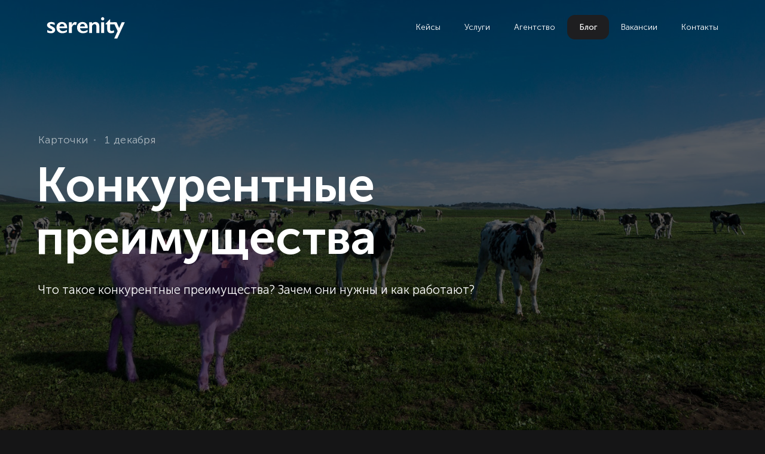

--- FILE ---
content_type: text/css; charset=UTF-8
request_url: https://serenity.agency/_nuxt/css/a9a7fd7.css
body_size: 135
content:
.vue-map-container{position:relative}.vue-map-container .vue-map{left:0;right:0;top:0;bottom:0;position:absolute}.vue-map-hidden{display:none}.vue-street-view-pano-container{position:relative}.vue-street-view-pano-container .vue-street-view-pano{left:0;right:0;top:0;bottom:0;position:absolute}.parallax-container[data-v-569ff987]{perspective:1000px}.parallax-element[data-v-9f140bfc]{transform-origin:center;transition:all 2s;transition-timing-function:cubic-bezier(.23,1,.32,1)}

--- FILE ---
content_type: text/css; charset=UTF-8
request_url: https://serenity.agency/_nuxt/css/9f66b97.css
body_size: 68061
content:
.nuxt-progress{position:fixed;top:0;left:0;right:0;height:2px;width:0;opacity:1;transition:width .1s,opacity .4s;background-color:#eee;z-index:999999}.nuxt-progress.nuxt-progress-notransition{transition:none}.nuxt-progress-failed{background-color:red}
/*! normalize.css v7.0.0 | MIT License | github.com/necolas/normalize.css */html{line-height:1.15;-ms-text-size-adjust:100%;-webkit-text-size-adjust:100%}body{margin:0}article,aside,footer,header,nav,section{display:block}section{position:relative}h1{font-size:2em;margin:.67em 0}figcaption,figure,main{display:block}figure{margin:1em 40px}hr{box-sizing:content-box;height:0;overflow:visible}pre{font-family:monospace,monospace;font-size:1em}a{background-color:transparent;-webkit-text-decoration-skip:objects}abbr[title]{border-bottom:none;text-decoration:underline;-webkit-text-decoration:underline dotted;text-decoration:underline dotted}b,strong{font-weight:inherit;font-weight:bolder}code,kbd,samp{font-family:monospace,monospace;font-size:1em}dfn{font-style:italic}mark{background-color:#ff0;color:#000}small{font-size:80%}sub,sup{font-size:75%;line-height:0;position:relative;vertical-align:baseline}sub{bottom:-.25em}sup{top:-.5em}audio,video{display:inline-block}audio:not([controls]){display:none;height:0}img{border-style:none}svg:not(:root){overflow:hidden}button,input,optgroup,select,textarea{font-family:sans-serif;font-size:100%;line-height:1.15;margin:0}button,input{overflow:visible}button,select{text-transform:none}[type=reset],[type=submit],button,html [type=button]{-webkit-appearance:button}[type=button]::-moz-focus-inner,[type=reset]::-moz-focus-inner,[type=submit]::-moz-focus-inner,button::-moz-focus-inner{border-style:none;padding:0}[type=button]:-moz-focusring,[type=reset]:-moz-focusring,[type=submit]:-moz-focusring,button:-moz-focusring{outline:1px dotted ButtonText}fieldset{padding:.35em .75em .625em}legend{box-sizing:border-box;color:inherit;display:table;max-width:100%;padding:0;white-space:normal}progress{display:inline-block;vertical-align:baseline}textarea{overflow:auto}[type=checkbox],[type=radio]{box-sizing:border-box;padding:0}[type=number]::-webkit-inner-spin-button,[type=number]::-webkit-outer-spin-button{height:auto}[type=search]{-webkit-appearance:textfield;outline-offset:-2px}[type=search]::-webkit-search-cancel-button,[type=search]::-webkit-search-decoration{-webkit-appearance:none}::-webkit-file-upload-button{-webkit-appearance:button;font:inherit}details,menu{display:block}summary{display:list-item}canvas{display:inline-block}[hidden],template{display:none}.swiper{display:block;margin-left:auto;margin-right:auto}.swiper,.swiper-container{list-style:none;overflow:hidden;padding:0;position:relative;z-index:1}.swiper-container{margin:0 auto}.swiper-slide{float:left}.swiper-container-vertical>.swiper-wrapper{flex-direction:column}.swiper-wrapper{position:relative;width:100%;height:100%;z-index:1;display:flex;transition-property:transform;box-sizing:content-box}.swiper-container-multirow>.swiper-wrapper{flex-wrap:wrap}.swiper-container-free-mode>.swiper-wrapper{transition-timing-function:ease-out;margin:0 auto}.swiper-slide{flex-shrink:0;width:100%;height:100%;position:relative;transition-property:transform}.swiper-invisible-blank-slide{visibility:hidden}.swiper-container-autoheight,.swiper-container-autoheight .swiper-slide{height:auto}.swiper-container-autoheight .swiper-wrapper{align-items:flex-start;transition-property:transform,height}.swiper-container-3d{perspective:1200px}.swiper-container-3d .swiper-cube-shadow,.swiper-container-3d .swiper-slide,.swiper-container-3d .swiper-slide-shadow-bottom,.swiper-container-3d .swiper-slide-shadow-left,.swiper-container-3d .swiper-slide-shadow-right,.swiper-container-3d .swiper-slide-shadow-top,.swiper-container-3d .swiper-wrapper{transform-style:preserve-3d}.swiper-container-3d .swiper-slide-shadow-bottom,.swiper-container-3d .swiper-slide-shadow-left,.swiper-container-3d .swiper-slide-shadow-right,.swiper-container-3d .swiper-slide-shadow-top{position:absolute;left:0;top:0;width:100%;height:100%;pointer-events:none;z-index:10}.swiper-container-3d .swiper-slide-shadow-left{background-image:linear-gradient(270deg,rgba(0,0,0,.5),transparent)}.swiper-container-3d .swiper-slide-shadow-right{background-image:linear-gradient(90deg,rgba(0,0,0,.5),transparent)}.swiper-container-3d .swiper-slide-shadow-top{background-image:linear-gradient(0deg,rgba(0,0,0,.5),transparent)}.swiper-container-3d .swiper-slide-shadow-bottom{background-image:linear-gradient(180deg,rgba(0,0,0,.5),transparent)}.swiper-container-wp8-horizontal,.swiper-container-wp8-horizontal>.swiper-wrapper{touch-action:pan-y}.swiper-container-wp8-vertical,.swiper-container-wp8-vertical>.swiper-wrapper{touch-action:pan-x}.swiper-button-next,.swiper-button-prev{position:absolute;top:50%;width:27px;height:44px;margin-top:-22px;z-index:10;cursor:pointer;background-size:27px 44px;background-position:50%;background-repeat:no-repeat}.swiper-button-next.swiper-button-disabled,.swiper-button-prev.swiper-button-disabled{opacity:.35;cursor:auto;pointer-events:none}.swiper-button-prev,.swiper-container-rtl .swiper-button-next{background-image:url("data:image/svg+xml;charset=utf-8,%3Csvg xmlns='http://www.w3.org/2000/svg' viewBox='0 0 27 44'%3E%3Cpath d='M0 22L22 0l2.1 2.1L4.2 22l19.9 19.9L22 44 0 22z' fill='%23007aff'/%3E%3C/svg%3E");left:10px;right:auto}.swiper-button-next,.swiper-container-rtl .swiper-button-prev{background-image:url("data:image/svg+xml;charset=utf-8,%3Csvg xmlns='http://www.w3.org/2000/svg' viewBox='0 0 27 44'%3E%3Cpath d='M27 22L5 44l-2.1-2.1L22.8 22 2.9 2.1 5 0l22 22z' fill='%23007aff'/%3E%3C/svg%3E");right:10px;left:auto}.swiper-button-prev.swiper-button-white,.swiper-container-rtl .swiper-button-next.swiper-button-white{background-image:url("data:image/svg+xml;charset=utf-8,%3Csvg xmlns='http://www.w3.org/2000/svg' viewBox='0 0 27 44'%3E%3Cpath d='M0 22L22 0l2.1 2.1L4.2 22l19.9 19.9L22 44 0 22z' fill='%23fff'/%3E%3C/svg%3E")}.swiper-button-next.swiper-button-white,.swiper-container-rtl .swiper-button-prev.swiper-button-white{background-image:url("data:image/svg+xml;charset=utf-8,%3Csvg xmlns='http://www.w3.org/2000/svg' viewBox='0 0 27 44'%3E%3Cpath d='M27 22L5 44l-2.1-2.1L22.8 22 2.9 2.1 5 0l22 22z' fill='%23fff'/%3E%3C/svg%3E")}.swiper-button-prev.swiper-button-black,.swiper-container-rtl .swiper-button-next.swiper-button-black{background-image:url("data:image/svg+xml;charset=utf-8,%3Csvg xmlns='http://www.w3.org/2000/svg' viewBox='0 0 27 44'%3E%3Cpath d='M0 22L22 0l2.1 2.1L4.2 22l19.9 19.9L22 44 0 22z'/%3E%3C/svg%3E")}.swiper-button-next.swiper-button-black,.swiper-container-rtl .swiper-button-prev.swiper-button-black{background-image:url("data:image/svg+xml;charset=utf-8,%3Csvg xmlns='http://www.w3.org/2000/svg' viewBox='0 0 27 44'%3E%3Cpath d='M27 22L5 44l-2.1-2.1L22.8 22 2.9 2.1 5 0l22 22z'/%3E%3C/svg%3E")}.swiper-button-lock{display:none}.swiper-pagination{position:absolute;text-align:center;transition:opacity .3s;transform:translate3d(-50%,0,0);left:50%;z-index:10}.swiper-container .swiper-pagination{display:none}.swiper-container-horizontal .swiper-pagination{display:block}.swiper-pagination.swiper-pagination-hidden{opacity:0}.swiper-pagination-bullets,.swiper-pagination-custom,.swiper-pagination-fraction{bottom:10px;width:100%}.swiper-pagination-bullets-dynamic{overflow:hidden;font-size:0}.swiper-pagination-bullets-dynamic .swiper-pagination-bullet{transform:scale(.33);position:relative}.swiper-pagination-bullets-dynamic .swiper-pagination-bullet-active,.swiper-pagination-bullets-dynamic .swiper-pagination-bullet-active-main{transform:scale(1)}.swiper-pagination-bullets-dynamic .swiper-pagination-bullet-active-prev{transform:scale(.66)}.swiper-pagination-bullets-dynamic .swiper-pagination-bullet-active-prev-prev{transform:scale(.33)}.swiper-pagination-bullets-dynamic .swiper-pagination-bullet-active-next{transform:scale(.66)}.swiper-pagination-bullets-dynamic .swiper-pagination-bullet-active-next-next{transform:scale(.33)}.swiper-pagination-bullet{width:8px;height:8px;display:inline-block;border-radius:100%;background:#000;opacity:.5}button.swiper-pagination-bullet{border:none;margin:0;padding:0;box-shadow:none;-webkit-appearance:none;-moz-appearance:none;appearance:none}.swiper-pagination-clickable .swiper-pagination-bullet{cursor:pointer}.swiper-pagination-bullet-active{opacity:1;background:#007aff}.swiper-container-vertical>.swiper-pagination-bullets{right:10px;top:50%;transform:translate3d(0,-50%,0)}.swiper-container-vertical>.swiper-pagination-bullets .swiper-pagination-bullet{margin:6px 0;display:block}.swiper-container-vertical>.swiper-pagination-bullets.swiper-pagination-bullets-dynamic{top:50%;transform:translateY(-50%);width:8px}.swiper-container-vertical>.swiper-pagination-bullets.swiper-pagination-bullets-dynamic .swiper-pagination-bullet{display:inline-block;transition:transform .2s,top .2s}.swiper-container-horizontal>.swiper-pagination-bullets.swiper-pagination-bullets-dynamic{left:50%;transform:translateX(-50%);white-space:nowrap;width:100%!important;text-align:center}.swiper-container-horizontal>.swiper-pagination-bullets.swiper-pagination-bullets-dynamic .swiper-pagination-bullet{transition:transform .2s,left .2s}.swiper-container-horizontal.swiper-container-rtl>.swiper-pagination-bullets-dynamic .swiper-pagination-bullet{transition:transform .2s,right .2s}.swiper-pagination-progressbar{background:rgba(0,0,0,.25);position:absolute}.swiper-pagination-progressbar .swiper-pagination-progressbar-fill{background:#007aff;position:absolute;left:0;top:0;width:100%;height:100%;transform:scale(0);transform-origin:left top}.swiper-container-rtl .swiper-pagination-progressbar .swiper-pagination-progressbar-fill{transform-origin:right top}.swiper-container-horizontal>.swiper-pagination-progressbar,.swiper-container-vertical>.swiper-pagination-progressbar.swiper-pagination-progressbar-opposite{width:100%;height:4px;left:0;top:0}.swiper-container-horizontal>.swiper-pagination-progressbar.swiper-pagination-progressbar-opposite,.swiper-container-vertical>.swiper-pagination-progressbar{width:4px;height:100%;left:0;top:0}.swiper-pagination-white .swiper-pagination-bullet-active{background:#fff}.swiper-pagination-progressbar.swiper-pagination-white{background:hsla(0,0%,100%,.25)}.swiper-pagination-progressbar.swiper-pagination-white .swiper-pagination-progressbar-fill{background:#fff}.swiper-pagination-black .swiper-pagination-bullet-active{background:#000}.swiper-pagination-progressbar.swiper-pagination-black{background:rgba(0,0,0,.25)}.swiper-pagination-progressbar.swiper-pagination-black .swiper-pagination-progressbar-fill{background:#000}.swiper-pagination-lock{display:none}.swiper-scrollbar{border-radius:10px;position:relative;-ms-touch-action:none;background:rgba(0,0,0,.1)}.swiper-container-horizontal>.swiper-scrollbar{position:absolute;left:1%;bottom:3px;z-index:50;height:5px;width:98%}.swiper-container-vertical>.swiper-scrollbar{position:absolute;right:3px;top:1%;z-index:50;width:5px;height:98%}.swiper-scrollbar-drag{height:100%;width:100%;position:relative;background:rgba(0,0,0,.5);border-radius:10px;left:0;top:0}.swiper-scrollbar--white{background:hsla(0,0%,100%,.1)}.swiper-scrollbar--white .swiper-scrollbar-drag{background:hsla(0,0%,100%,.5)}.swiper-scrollbar--white-super .swiper-scrollbar-drag{background:#fff}.swiper-scrollbar--boxy,.swiper-scrollbar--boxy .swiper-scrollbar-drag{border-radius:0}.swiper-scrollbar-cursor-drag{cursor:move}.swiper-scrollbar-lock{display:none}.swiper-zoom-container{width:100%;height:100%;display:flex;justify-content:center;align-items:center;text-align:center}.swiper-zoom-container>canvas,.swiper-zoom-container>img,.swiper-zoom-container>svg{max-width:100%;max-height:100%;-o-object-fit:contain;object-fit:contain}.swiper-slide-zoomed{cursor:move}.swiper-lazy-preloader{width:42px;height:42px;position:absolute;left:50%;top:50%;margin-left:-21px;margin-top:-21px;z-index:10;transform-origin:50%;animation:swiper-preloader-spin 1s steps(12) infinite}.swiper-lazy-preloader:after{display:block;content:"";width:100%;height:100%;background-image:url("data:image/svg+xml;charset=utf-8,%3Csvg viewBox='0 0 120 120' xmlns='http://www.w3.org/2000/svg' xmlns:xlink='http://www.w3.org/1999/xlink'%3E%3Cdefs%3E%3Cpath id='a' stroke='%236c6c6c' stroke-width='11' stroke-linecap='round' d='M60 7v20'/%3E%3C/defs%3E%3Cuse xlink:href='%23a' opacity='.27'/%3E%3Cuse xlink:href='%23a' opacity='.27' transform='rotate(30 60 60)'/%3E%3Cuse xlink:href='%23a' opacity='.27' transform='rotate(60 60 60)'/%3E%3Cuse xlink:href='%23a' opacity='.27' transform='rotate(90 60 60)'/%3E%3Cuse xlink:href='%23a' opacity='.27' transform='rotate(120 60 60)'/%3E%3Cuse xlink:href='%23a' opacity='.27' transform='rotate(150 60 60)'/%3E%3Cuse xlink:href='%23a' opacity='.37' transform='rotate(180 60 60)'/%3E%3Cuse xlink:href='%23a' opacity='.46' transform='rotate(210 60 60)'/%3E%3Cuse xlink:href='%23a' opacity='.56' transform='rotate(240 60 60)'/%3E%3Cuse xlink:href='%23a' opacity='.66' transform='rotate(270 60 60)'/%3E%3Cuse xlink:href='%23a' opacity='.75' transform='rotate(300 60 60)'/%3E%3Cuse xlink:href='%23a' opacity='.85' transform='rotate(330 60 60)'/%3E%3C/svg%3E");background-position:50%;background-size:100%;background-repeat:no-repeat}.swiper-lazy-preloader-white:after{background-image:url("data:image/svg+xml;charset=utf-8,%3Csvg viewBox='0 0 120 120' xmlns='http://www.w3.org/2000/svg' xmlns:xlink='http://www.w3.org/1999/xlink'%3E%3Cdefs%3E%3Cpath id='a' stroke='%23fff' stroke-width='11' stroke-linecap='round' d='M60 7v20'/%3E%3C/defs%3E%3Cuse xlink:href='%23a' opacity='.27'/%3E%3Cuse xlink:href='%23a' opacity='.27' transform='rotate(30 60 60)'/%3E%3Cuse xlink:href='%23a' opacity='.27' transform='rotate(60 60 60)'/%3E%3Cuse xlink:href='%23a' opacity='.27' transform='rotate(90 60 60)'/%3E%3Cuse xlink:href='%23a' opacity='.27' transform='rotate(120 60 60)'/%3E%3Cuse xlink:href='%23a' opacity='.27' transform='rotate(150 60 60)'/%3E%3Cuse xlink:href='%23a' opacity='.37' transform='rotate(180 60 60)'/%3E%3Cuse xlink:href='%23a' opacity='.46' transform='rotate(210 60 60)'/%3E%3Cuse xlink:href='%23a' opacity='.56' transform='rotate(240 60 60)'/%3E%3Cuse xlink:href='%23a' opacity='.66' transform='rotate(270 60 60)'/%3E%3Cuse xlink:href='%23a' opacity='.75' transform='rotate(300 60 60)'/%3E%3Cuse xlink:href='%23a' opacity='.85' transform='rotate(330 60 60)'/%3E%3C/svg%3E")}@keyframes swiper-preloader-spin{to{transform:rotate(1turn)}}.swiper-container .swiper-notification{position:absolute;left:0;top:0;pointer-events:none;opacity:0;z-index:-1000}.swiper-container-fade.swiper-container-free-mode .swiper-slide{transition-timing-function:ease-out}.swiper-container-fade .swiper-slide{pointer-events:none;transition-property:opacity}.swiper-container-fade .swiper-slide .swiper-slide{pointer-events:none}.swiper-container-fade .swiper-slide-active,.swiper-container-fade .swiper-slide-active .swiper-slide-active{pointer-events:auto}.swiper-container-cube{overflow:visible}.swiper-container-cube .swiper-slide{pointer-events:none;backface-visibility:hidden;z-index:1;visibility:hidden;transform-origin:0 0;width:100%;height:100%}.swiper-container-cube .swiper-slide .swiper-slide{pointer-events:none}.swiper-container-cube.swiper-container-rtl .swiper-slide{transform-origin:100% 0}.swiper-container-cube .swiper-slide-active,.swiper-container-cube .swiper-slide-active .swiper-slide-active{pointer-events:auto}.swiper-container-cube .swiper-slide-active,.swiper-container-cube .swiper-slide-next,.swiper-container-cube .swiper-slide-next+.swiper-slide,.swiper-container-cube .swiper-slide-prev{pointer-events:auto;visibility:visible}.swiper-container-cube .swiper-slide-shadow-bottom,.swiper-container-cube .swiper-slide-shadow-left,.swiper-container-cube .swiper-slide-shadow-right,.swiper-container-cube .swiper-slide-shadow-top{z-index:0;backface-visibility:hidden}.swiper-container-cube .swiper-cube-shadow{position:absolute;left:0;bottom:0;width:100%;height:100%;background:#000;opacity:.6;filter:blur(50px);z-index:0}.swiper-container-flip{overflow:visible}.swiper-container-flip .swiper-slide{pointer-events:none;backface-visibility:hidden;z-index:1}.swiper-container-flip .swiper-slide .swiper-slide{pointer-events:none}.swiper-container-flip .swiper-slide-active,.swiper-container-flip .swiper-slide-active .swiper-slide-active{pointer-events:auto}.swiper-container-flip .swiper-slide-shadow-bottom,.swiper-container-flip .swiper-slide-shadow-left,.swiper-container-flip .swiper-slide-shadow-right,.swiper-container-flip .swiper-slide-shadow-top{z-index:0;backface-visibility:hidden}.swiper-container-coverflow .swiper-wrapper{-ms-perspective:1200px}@font-face{font-family:Museo Sans Cyrl;font-style:normal;font-weight:500;src:url(/_nuxt/fonts/museosanscyrl-500.20e71b0.eot);src:url(/_nuxt/fonts/museosanscyrl-500.20e71b0.eot?#iefix) format("embedded-opentype"),url(/_nuxt/fonts/museosanscyrl-500.936287f.woff2) format("woff2"),url(data:font/woff;base64,) format("woff"),url(/_nuxt/fonts/museosanscyrl-500.c3622b5.ttf) format("truetype"),url(/_nuxt/28f7c850aac5207946833eab6b6c03e0.svg#museosanscyrl-500) format("svg")}@font-face{font-family:Museo Sans Cyrl;font-style:normal;font-weight:100;src:url(/_nuxt/fonts/museosanscyrl-100.78aa184.eot);src:url(/_nuxt/fonts/museosanscyrl-100.78aa184.eot?#iefix) format("embedded-opentype"),url(/_nuxt/fonts/museosanscyrl-100.5846c1c.woff2) format("woff2"),url(data:font/woff;base64,) format("woff"),url(/_nuxt/fonts/museosanscyrl-100.5363469.ttf) format("truetype"),url(/_nuxt/7bb74506b375addcc751e2557027f4f1.svg#museosanscyrl-100) format("svg")}@font-face{font-family:Museo Sans Cyrl;font-style:italic;font-weight:100;src:url(/_nuxt/fonts/museosanscyrl-100italic.a8b624b.eot);src:url(/_nuxt/fonts/museosanscyrl-100italic.a8b624b.eot?#iefix) format("embedded-opentype"),url(/_nuxt/fonts/museosanscyrl-100italic.5f7e857.woff2) format("woff2"),url(data:font/woff;base64,) format("woff"),url(/_nuxt/fonts/museosanscyrl-100italic.31f215a.ttf) format("truetype"),url(/_nuxt/9d976641f76a12d37d9b3ae7338f68ac.svg#museosanscyrl-100italic) format("svg")}@font-face{font-family:Museo Sans Cyrl;font-style:normal;font-weight:300;src:url(/_nuxt/fonts/museosanscyrl-300.14fba01.eot);src:url(/_nuxt/fonts/museosanscyrl-300.14fba01.eot?#iefix) format("embedded-opentype"),url(/_nuxt/fonts/museosanscyrl-300.32b876d.woff2) format("woff2"),url(data:font/woff;base64,) format("woff"),url(/_nuxt/fonts/museosanscyrl-300.b89d2ae.ttf) format("truetype"),url(/_nuxt/6edf887cab9ac5903cdf3526e91fe3e5.svg#museosanscyrl-300) format("svg")}@font-face{font-family:Museo Sans Cyrl;font-style:italic;font-weight:300;src:url(/_nuxt/fonts/museosanscyrl-300italic.23a3785.eot);src:url(/_nuxt/fonts/museosanscyrl-300italic.23a3785.eot?#iefix) format("embedded-opentype"),url(/_nuxt/fonts/museosanscyrl-300italic.26e7bb0.woff2) format("woff2"),url(data:font/woff;base64,) format("woff"),url(/_nuxt/fonts/museosanscyrl-300italic.84a9474.ttf) format("truetype"),url(/_nuxt/841ec40d02fbf719a39134e8667827a9.svg#museosanscyrl-300italic) format("svg")}@font-face{font-family:Museo Sans Cyrl;font-style:italic;font-weight:500;src:url(/_nuxt/fonts/museosanscyrl-500italic.35f9463.eot);src:url(/_nuxt/fonts/museosanscyrl-500italic.35f9463.eot?#iefix) format("embedded-opentype"),url(/_nuxt/fonts/museosanscyrl-500italic.cd03a55.woff2) format("woff2"),url(data:font/woff;base64,) format("woff"),url(/_nuxt/fonts/museosanscyrl-500italic.fc15858.ttf) format("truetype"),url(/_nuxt/76d49f644c3961a30160e3ec8d21e755.svg#museosanscyrl-500italic) format("svg")}@font-face{font-family:Museo Sans Cyrl;font-style:normal;font-weight:700;src:url(/_nuxt/fonts/museosanscyrl-700.c2281bf.eot);src:url(/_nuxt/fonts/museosanscyrl-700.c2281bf.eot?#iefix) format("embedded-opentype"),url(/_nuxt/fonts/museosanscyrl-700.aefc3f7.woff2) format("woff2"),url(data:font/woff;base64,) format("woff"),url(/_nuxt/fonts/museosanscyrl-700.d517f62.ttf) format("truetype"),url(/_nuxt/199f367b6a602b21092e70bf8c746b61.svg#museosanscyrl-700) format("svg")}@font-face{font-family:Museo Sans Cyrl;font-style:italic;font-weight:700;src:url(/_nuxt/fonts/museosanscyrl-700italic.89cfbac.eot);src:url(/_nuxt/fonts/museosanscyrl-700italic.89cfbac.eot?#iefix) format("embedded-opentype"),url(/_nuxt/fonts/museosanscyrl-700italic.331dc16.woff2) format("woff2"),url(data:font/woff;base64,) format("woff"),url(/_nuxt/fonts/museosanscyrl-700italic.f1c781f.ttf) format("truetype"),url(/_nuxt/756453bfc6320cca35eaf10014a574c6.svg#museosanscyrl-700italic) format("svg")}@font-face{font-family:Museo Sans Cyrl;font-style:normal;font-weight:900;src:url(/_nuxt/fonts/museosanscyrl-900.5853959.eot);src:url(/_nuxt/fonts/museosanscyrl-900.5853959.eot?#iefix) format("embedded-opentype"),url(/_nuxt/fonts/museosanscyrl-900.91c6cc7.woff2) format("woff2"),url(data:font/woff;base64,) format("woff"),url(/_nuxt/fonts/museosanscyrl-900.35603e4.ttf) format("truetype"),url(/_nuxt/74caa22f381251470f3ec50594e8cd44.svg#museosanscyrl-900) format("svg")}@font-face{font-family:Museo Sans Cyrl;font-style:italic;font-weight:900;src:url(/_nuxt/fonts/museosanscyrl-900italic.501e358.eot);src:url(/_nuxt/fonts/museosanscyrl-900italic.501e358.eot?#iefix) format("embedded-opentype"),url(/_nuxt/fonts/museosanscyrl-900italic.ae0708b.woff2) format("woff2"),url(data:font/woff;base64,) format("woff"),url(/_nuxt/fonts/museosanscyrl-900italic.fcfb8b1.ttf) format("truetype"),url(/_nuxt/1bb5b30d03c57598676806ae4626a7c2.svg#museosanscyrl-900italic) format("svg")}@font-face{font-family:Hero New;font-style:normal;font-weight:700;src:url(/_nuxt/fonts/HeroNew-Bold.53fb651.eot);src:url(/_nuxt/fonts/HeroNew-Bold.53fb651.eot?#iefix) format("embedded-opentype"),url(/_nuxt/fonts/HeroNew-Bold.3e086dd.woff2) format("woff2"),url(/_nuxt/fonts/HeroNew-Bold.4a72074.woff) format("woff"),url(/_nuxt/fonts/HeroNew-Bold.a07b2b4.ttf) format("truetype"),url(/_nuxt/020146f2545996492c2006bf5ab89ed2.svg#hero-new-700) format("svg")}@font-face{font-family:HeroNewBold;src:url(/_nuxt/fonts/HeroNew-Bold.38c76b6.woff) format("woff");font-weight:700;font-style:normal;font-display:swap}@font-face{font-family:HeroNewRegular;src:url(/_nuxt/fonts/HeroNew-Regular.9c950f2.woff) format("woff");font-weight:400;font-style:normal;font-display:swap}@font-face{font-family:HeroNewMedium;src:url(/_nuxt/fonts/HeroNew-Medium.4fa3af6.woff) format("woff");font-weight:500;font-style:normal;font-display:swap}@font-face{font-family:MuseoSansCyrl;src:url(/_nuxt/fonts/MuseoSansCyrl-100.b828fa2.woff) format("woff");font-weight:100;font-style:normal;font-display:swap}@font-face{font-family:MuseoSansCyrl;src:url(/_nuxt/fonts/MuseoSansCyrl-300.4752623.woff) format("woff");font-weight:300;font-style:normal;font-display:swap}@font-face{font-family:MuseoSansCyrl;src:url(/_nuxt/fonts/MuseoSansCyrl-500.6fe242c.woff) format("woff");font-weight:500;font-style:normal;font-display:swap}@font-face{font-family:MuseoSansCyrl;src:url(/_nuxt/fonts/MuseoSansCyrl-700.f79e31e.woff) format("woff");font-weight:700;font-style:normal;font-display:swap}@font-face{font-family:MuseoSansCyrl;src:url(/_nuxt/fonts/MuseoSansCyrl-900.3c856e8.woff) format("woff");font-weight:900;font-style:normal;font-display:swap}@font-face{font-family:FuturaPt;src:url(/_nuxt/fonts/FuturaPTDemi.a7fe65a.woff) format("woff");font-weight:300;font-style:normal;font-display:auto}@font-face{font-family:Pribambas;src:url(/_nuxt/fonts/Pribambas-Regular.592e6ed.woff) format("woff");font-weight:400;font-style:normal;font-display:auto}html{color:#222;font-size:16px;line-height:1.4;font-family:MuseoSansCyrl,system-ui,-apple-system,Segoe UI,Roboto,Ubuntu,Cantarell,Noto Sans,sans-serif}::-moz-selection{background:#b3d4fc;text-shadow:none}::selection{background:#b3d4fc;text-shadow:none}hr{display:block;height:1px;border:0;border-top:1px solid #ccc;margin:1em 0;padding:0}audio,canvas,iframe,img,svg,video{vertical-align:middle}figure{-webkit-margin-before:0;-webkit-margin-after:0;-webkit-margin-start:0;-webkit-margin-end:0}fieldset{border:0;margin:0;padding:0}textarea{resize:vertical}.browserupgrade{margin:.2em 0;background:#ccc;color:#000;padding:.2em 0}.hidden{display:none!important}.rouble{font-family:system-ui,-apple-system,Segoe UI,Roboto,Ubuntu,Cantarell,Noto Sans,sans-serif}.visuallyhidden{border:0;clip:rect(0 0 0 0);-webkit-clip-path:inset(50%);clip-path:inset(50%);height:1px;margin:-1px;overflow:hidden;padding:0;position:absolute;width:1px;white-space:nowrap}.visuallyhidden.focusable:active,.visuallyhidden.focusable:focus{clip:auto;-webkit-clip-path:none;clip-path:none;height:auto;margin:0;overflow:visible;position:static;width:auto;white-space:inherit}.invisible{visibility:hidden}.clearfix:after,.clearfix:before{content:" "}@media print{*,:after,:before{background:transparent!important;color:#000!important;box-shadow:none!important;text-shadow:none!important}a,a:visited{text-decoration:underline}a[href]:after{content:" (" attr(href) ")"}abbr[title]:after{content:" (" attr(title) ")"}a[href^="#"]:after,a[href^="javascript:"]:after{content:""}pre{white-space:pre-wrap!important}blockquote,pre{border:1px solid #999;page-break-inside:avoid}thead{display:table-header-group}img,tr{page-break-inside:avoid}h2,h3,p{orphans:3;widows:3}h2,h3{page-break-after:avoid}}a{text-decoration:none}.t400{transition-duration:.4s}body{width:100%;color:#777;font-size:16px;line-height:1.6;font-weight:300;font-family:MuseoSansCyrl,system-ui,-apple-system,Segoe UI,Roboto,Ubuntu,Cantarell,Noto Sans,sans-serif}h1,h2,h3,h4,h5,h6,li,ol,p,span,table,td,th,tr,ul{margin:0;padding:0}.row{margin:auto}.swiper-disabled{padding-bottom:0!important}.swiper-disabled .swiper-pagination{display:none}.swiper-disabled .swiper-wrapper{flex-wrap:wrap}.swiper-slide{text-align:center}.swiper-slide img{max-width:100%}.swiper-container{padding-bottom:50px}.swiper-pagination-bullet{background:#777;width:5px;height:5px;margin:0 6px;opacity:1;position:relative}.swiper-pagination-bullet:after{position:absolute;display:block;content:"";left:-100%;right:-100%;top:-100%;bottom:-100%}.swiper-pagination-bullet:focus{outline:none}.swiper-pagination-bullet-active{background:#fff;width:7px!important;height:7px!important}.mobile-slider{padding-bottom:0}.mobile-slider .swiper-wrapper{flex-wrap:wrap}.swiper-arrow{top:50%;transform:translateY(-50%);background:transparent;cursor:pointer;position:absolute;margin-top:0;z-index:1;margin-left:5%;width:17px;height:35px;left:0}.swiper-arrow svg{filter:drop-shadow(0 0 4px rgba(0,0,0,.25));transition:filter .25s}.swiper-arrow svg:hover{filter:drop-shadow(0 0 4px rgba(0,0,0,.4))}.swiper-arrow svg use{stroke:#fff}.swiper-arrow.swiper-button-next{left:auto;right:0;margin-left:0;margin-right:5%}.swiper-arrow:active,.swiper-arrow:focus,.swiper-arrow:hover{outline:none}.h2,h2{font-size:2.875em;line-height:1.2;margin-top:0;font-weight:700;margin-bottom:20px}.h3,h3{font-size:1.625em;line-height:1.4;margin-top:0;font-weight:500}.h3+ol,.h3+p,.h3+ul,h3+ol,h3+p,h3+ul{margin-top:18px}h4{margin-top:0;font-weight:500;margin-bottom:.625em;line-height:1.25}.tinytitle,h4{font-size:20px}.tinytitle{font-weight:700;line-height:1.5;margin:0 0 15px}.small,.text-small{font-size:14px}strong{color:#000}.selected{color:#fff}p{margin-top:0;font-size:1.125em;line-height:1.6;font-weight:300}ol+p,p+ol,p+p,p+ul,ul+p{margin-top:20px}ul,ul li{list-style-type:none}ul li{counter-increment:section;position:relative;margin-bottom:24px}ul li:last-child{margin-bottom:0}.text-block__content-subtitle ol{list-style:none;counter-reset:custom-counter;display:flex;flex-direction:column;grid-gap:45px;gap:45px;padding:0;margin-top:32px!important}.text-block__content-subtitle ol li{counter-increment:custom-counter;position:relative;padding-left:70px;margin-bottom:20px}.text-block__content-subtitle ol li:before{content:counter(custom-counter);position:absolute;top:0;left:0;width:54px;height:54px;line-height:54px;font-size:24px;font-weight:700;text-align:center;color:#fff;background-color:#1d1d1f;filter:drop-shadow(0 0 20px rgba(113,91,176,.3));border-radius:13px}.text-block__content-subtitle ol li p.single-line{margin-top:10px}.text-block__content-subtitle ol li span,.text-block__content-subtitle ol li strong{color:#fff}ol{padding:0}ol li{list-style-type:none;counter-increment:section;position:relative;margin-bottom:24px}ol li:last-child{margin-bottom:0}ol li:before{content:counter(section);position:absolute;left:-42px;color:inherit;color:#444}h5{font-size:1em;margin-bottom:25px}ol+h5{margin-top:50px}.section-info .small{font-size:.875em}.number{font-family:HeroNewMedium}input,textarea{background-color:transparent;border:none;width:100%;padding:0}input:-webkit-autofill,input:-webkit-autofill:active,input:-webkit-autofill:focus,input:-webkit-autofill:hover{-webkit-transition:color 9999s ease-out,background-color 9999s ease-out;-webkit-transition-delay:9999s}a{color:inherit;transition:opacity .15s,color .15s}a:hover{color:#fff}a:focus,a:hover{outline:none}a.button{opacity:1;transition:color .25s}a.button span{font-weight:500}a.button:hover{color:#000}a.button:after{z-index:0!important}.section-info a{color:inherit;text-decoration:underline;transition:opacity .15s}.section-info a:hover{opacity:.6}.section-info__title-wrap p{font-size:1em}body{counter-reset:num 0}.section-info__title-wrap.numered:before{counter-increment:num;content:"0" counter(num) ". ";font-size:14px;color:#bdbdbd;position:absolute;left:-90px;top:4px;font-family:HeroNewMedium;display:block}@media(max-width:1024px){.section-info__title-wrap.numered:before{left:-55px;top:9px}}@media(max-width:667px){.section-info__title-wrap.numered:before{font-size:.875em;left:0;margin-bottom:20px;position:relative}}@media(max-width:480px){.section-info__title-wrap.numered:before{font-size:.875em;left:0;top:0;position:relative;margin-bottom:1em}}.slider-full-width .swiper-container:after{content:"";display:block;height:134px;width:100%;position:absolute;left:0;bottom:0;background-image:linear-gradient(rgba(25,26,27,0),rgba(25,26,27,.4) 50%,rgba(25,26,27,.8));opacity:.4;z-index:1;pointer-events:none}.section-info__discription .vue-typer .custom.char.typed{color:inherit;font-size:inherit}.section-info__discription .vue-typer .caret{display:none}.relative{position:relative}@media screen and (max-width:1025px){.vgs__container{height:calc(100vh - 200px)!important}}:root{--container-gutter:13vw}@media(max-width:1440px){:root{--container-gutter:11vw}}@media(max-width:1024px){:root{--container-gutter:13vw}}.ecom-analitics .line-slider-container .item-card:first-child,.tabs-block__content-yessite .line-slider-container .swiper-wrapper .swiper-slide:first-child{margin-left:13vw;margin-left:var(--container-gutter)}@media (min-width:1200px)and (max-width:1600px){.section-info__discription{max-width:525px}.sunseeker_info_discr{max-width:460px}}*,:after,:before{box-sizing:border-box}.container{width:100%}.row{width:90%;margin:0 auto}.dropdown{max-height:620px;overflow-x:hidden;overflow-y:auto;scrollbar-width:none;overflow:-moz-scrollbars-none;-ms-overflow-style:none}.dropdown__close{position:absolute;top:75px;right:calc(5% - 10px);width:40px;height:40px;cursor:pointer;z-index:5;opacity:.8;transition:opacity .15s}.dropdown__close:hover{opacity:1}.dropdown__close:after,.dropdown__close:before{content:"";display:block;width:1px;height:26px;position:absolute;top:50%;left:50%;transform:translate3d(-50%,-50%,0) rotate(45deg);background:#fff}.dropdown__close:before{transform:translate3d(-50%,-50%,0) rotate(-45deg)}.dropdown::-webkit-scrollbar{display:none;width:0;opacity:0}.dropdown__inner{min-height:620px}.schema{display:none}.m-white .footer__link,.m-white .nav__link{color:#fff}.m-black .cities__item,.m-black .footer__link,.m-black .nav__link{color:#000}.m-black .social__link:hover svg path{fill:#000}.m-black .social__link:hover svg rect{stroke:#000}.m-black .footer__contacts>span{color:#000}.m-black .footer__contacts a:hover{color:inherit;opacity:.6}.link__arrow{margin-left:12px}.overlay{display:block;left:0;top:0;background:#191a1b;transition:all .15s linear;position:fixed;transform:translateZ(0);z-index:90;height:100vh;width:100vw;z-index:20;pointer-events:none}.overlay.visible{transform:translateZ(0);opacity:1}.cities{display:flex;align-items:center}.cities__item{cursor:pointer;font-size:.875em;font-weight:300;transition:opacity .15s;color:#fff;opacity:.5}.cities__item.current{opacity:1}.cities__item+.cities__item{margin-left:28px}.cities__item:hover{opacity:1}.menu-icon{height:22px;width:32px;z-index:1;cursor:pointer;position:absolute;transition:opacity .25s ease,transform .25s ease;top:35px;right:0;z-index:3}@media(max-width:1024px){.menu-icon{top:50px}}.menu-icon.show{opacity:1;transform:translateZ(0);pointer-events:all}.menu-icon.active .menu-icon__line{transition:width .2s ease,transform .2s ease .4s,top .2s ease}.menu-icon.active .menu-icon__line-first{width:100%;top:50%;transform:rotate(45deg)}.menu-icon.active .menu-icon__line-second{width:100%;top:50%;transform:rotate(-45deg)}.menu-icon__line{height:2px;background:#fff;position:absolute;right:0;transition:transform .2s ease,top .2s ease .4s,width .2s ease .4s}.menu-icon__line-first{width:100%;top:20%}.menu-icon__line-second{width:65%;top:55%}.header.page-top .menu-icon{opacity:0;cursor:none;pointer-events:none}@media screen and (max-width:1250px){.header.page-top .menu-icon{opacity:1;cursor:pointer;pointer-events:auto}}@media screen and (max-width:360px){.header.page-top .menu-icon{top:31px}}.header{position:fixed;top:0;left:0;z-index:100;width:100%}.header.active .menu-icon__line{background:#fff}.header__container{display:flex;align-items:center;justify-content:space-between;transition:opacity .2s ease,transform .1s ease}.header__logo{height:95px;display:flex;transition:opacity .2s ease,transform .2s ease;position:relative}.header__logo svg{position:relative;fill:#fff;width:132px;transition:fill .3s}@media screen and (min-width:1025px){.header__logo svg{top:28px}}.header__logo-img{width:130px}.header__inner{padding-left:5%;padding-right:5%;display:flex}.header__top-line{height:0}.header__top-line.open:after,.header__top-line.open:before{visibility:visible;opacity:1}.header__top-line.open .nav__link{color:#fff}.header__top-line.open .header__logo svg{fill:#fff}.nav{display:flex;justify-content:space-between;align-items:center;position:absolute;top:0;right:calc(5% - 23px);left:calc(50% - 23px);height:100%;transition:opacity .2s ease,transform .2s ease}.nav__item{cursor:pointer}.nav__item svg{fill:transparent}.nav__item-trigger{display:none}.nav__link{color:#fff;text-decoration:none;padding:0 23px;display:inline-block;position:relative;line-height:95px;text-align:center}.nav__link:after{content:"";display:block;height:1px;width:100%;position:absolute;left:0;bottom:0;background:#fff;opacity:0;transition:opacity .15s}.nav__link.active:after,.nav__link:hover:after{opacity:1}.active.header{border-bottom:1px solid hsla(0,0%,100%,.15)}.has-dropdown:hover:after{left:auto;opacity:.15;width:100%;right:0}.dropdown{pointer-events:all;position:absolute;left:0;right:0;bottom:0;top:95px;height:calc(100vh - 175px);display:flex;cursor:auto;padding-bottom:20px;position:fixed;margin-right:-17px!important;margin-left:0!important;width:100%;z-index:100}.dropdown__inner{display:flex;flex-wrap:wrap;-webkit-overflow-scrolling:touch;position:relative;padding:85px 5% 50px}.dropdown__menu-col{padding-top:85px;width:50%;display:flex;flex-direction:column;justify-content:space-between;overflow:hidden;padding-bottom:50px}.dropdown__menu-row{width:100%;display:flex;flex-wrap:wrap;justify-content:flex-end;align-items:flex-start;margin-bottom:60px}.dropdown__item{color:#fff;margin-bottom:60px;width:30%;margin-right:20%;transition:opacity .2s ease}.dropdown__item .nuxt-link-active{opacity:.2;pointer-events:none}.dropdown__item .nuxt-link-active:hover{cursor:not-allowed}.dropdown__item.hide .dropdown__description,.dropdown__item.hide .dropdown__discr,.dropdown__item.hide .dropdown__title{opacity:.2}.dropdown__item--large{width:35%;margin-bottom:0;margin-right:15%}.dropdown__item:last-child{margin-bottom:0}.dropdown__item>.link-arrow{padding-left:4px}.dropdown__title{font-size:1.125em;line-height:1.05;font-weight:500;cursor:pointer;transition:opacity .2s ease}.dropdown__title--big{font-size:1.625em;font-weight:500;line-height:1.05}.dropdown__title .link-arrow{margin-left:5px;display:inline-block;transform:translate3d(-100%,0,0);transition:all .15s;opacity:0}.dropdown__title:hover .link-arrow{transform:translateZ(0);opacity:1}.dropdown__title:hover svg path{stroke:#fff}.dropdown__link-inner{position:relative}.dropdown__description{position:relative;top:0;left:0;opacity:1;transition:transform .15s linear,opacity .2s ease}.dropdown__description p{font-size:.875em;color:hsla(0,0%,100%,.5);padding-top:14px}.dropdown__sub-links{position:absolute;top:0;left:0;opacity:0;padding-top:15px}.dropdown__discr{transition:opacity .2s ease}.dropdown__discr,.dropdown__sub-item{font-size:.875em;line-height:1.5;color:hsla(0,0%,100%,.4);display:inline-block;vertical-align:top;margin-right:25px;font-weight:300}.dropdown__discr .link-arrow,.dropdown__sub-item .link-arrow{margin-left:5px;opacity:0;transform:translate3d(-5px,0,0);transition:all .15s;display:inline-block}.dropdown__discr .link-arrow svg,.dropdown__sub-item .link-arrow svg{stroke:#fff}.dropdown__discr:hover .link-arrow,.dropdown__sub-item:hover .link-arrow{opacity:1;transform:translateZ(0)}.dropdown__discr{padding-top:15px}.dropdown__sub-item{padding-bottom:10px}.dropdown__link{display:block;transition:opacity .2s ease}.dropdown__link:hover .dropdown__sub-links{opacity:1}.dropdown__link:hover .dropdown__description{opacity:0}.dropdown__link:hover .dropdown__title .link-arrow{transform:translateX(0);opacity:1}.dropdown__link:hover .dropdown__title .link-arrow svg path{stroke:#fff}.footer{position:fixed;bottom:0;left:0;padding:1.5em 0;z-index:100;transition:transform .4s ease-out,opacity .4s;opacity:1}.footer.page-about .social__link path{stroke:#191a1b;fill:#191a1b}.footer.page-about .social__link rect{stroke:#191a1b}.footer.open{border-top:1px solid hsla(0,0%,100%,.15)}.footer.open .footer__contacts>span{color:#fff}.footer.open .footer__contacts a:hover{color:inherit;opacity:.6}.footer.open .footer__contacts .chat{color:#fff}.footer.open .footer__contacts .chat:hover{color:#fff;opacity:1}.footer.open .footer__link{color:#fff}.footer.hide{transform:translateY(150px)}.footer.hide,.footer:before{opacity:0;pointer-events:none}.footer:before{content:"";display:block;position:absolute;left:0;right:0;top:0;transform:translateY(-102%);height:40px;visibility:hidden;transition:opacity .3s .2s}.footer.open:before{opacity:1;visibility:visible}.footer.open .cities__item,.footer.open .footer__link{color:#fff}.footer.open .social__link:hover svg path{fill:#fff}.footer.open .social__link:hover svg rect{stroke:#fff}.footer__wrap{display:flex}.footer__contacts{display:flex;align-items:center;margin-left:50px;margin-right:auto}.footer__contacts>span{line-height:1.1;color:#fff;font-size:.875em;font-weight:300}.footer__phone-btn_wrap{display:none}.footer__link{text-decoration:none;font-size:.875em;line-height:1.1;color:#fff;transition:color .15s;cursor:pointer}.footer__link.chat{color:#fff;opacity:.5}.footer__link.chat:hover{color:#fff;opacity:1}.footer__link:hover{opacity:.6}.footer.m-black .chat{color:#000;opacity:.5}.footer.m-black .chat:hover{opacity:1;color:#000}.social{display:flex}.social__link{display:flex;align-items:center;text-decoration:none}.social__link+.social__link{margin-left:35px}.social__link:hover svg path{fill:#fff}.social__link:hover svg rect{stroke:#fff}.about_right_col{padding-bottom:100px}.hover-menu{position:absolute;height:100vh;width:100%;top:0;left:0}.video-slide{height:100vh;display:flex;align-items:center}.video-slide:after{content:"";display:block;width:100%;height:100%;position:absolute;background:#000;opacity:.5}.video-slide p{font-size:1em;line-height:1.9}.video-slide__wrap{z-index:15;position:relative;display:flex;top:-6%}.video-slide__content{width:100%;text-align:left;color:#fff;position:relative;z-index:1}.video-slide__title{font-size:3.625em;font-weight:700;color:#fff;line-height:1.1}.video-slide__title-wrap{width:50%;padding-right:20%}.video-slide__description{line-height:1.6;font-weight:300;color:#fff;width:34%;margin-right:15%;padding-top:.7em}.video-slide__video-wrap{position:absolute;top:0;right:0;bottom:0;left:0;overflow:hidden;z-index:0}.video-slide__video{position:fixed;top:0;left:0;width:100%;height:100%}@media(min-aspect-ratio:16/9){.video-slide__video{height:300%;top:-100%}}@media(max-aspect-ratio:16/9){.video-slide__video{width:300%;left:-100%}}.new-case{background-repeat:no-repeat;background-position:50%;background-size:cover;background-attachment:fixed;height:100vh;display:flex;align-items:center;position:relative;z-index:10;color:#fff}.new-case:before{content:"";display:block;position:absolute;left:0;top:0;bottom:0;right:0;background:#000;opacity:.5;z-index:-1}.new-case p{font-size:1.125em;line-height:1.6}.new-case__wording{padding-bottom:8px;font-size:.875em;color:hsla(0,0%,100%,.55);display:inline-block;font-weight:300}.new-case__title{font-size:3.625em;font-weight:700;line-height:1.1}.new-case__description{padding-top:1em}.new-case__item{top:-6%;width:70%}.item__title{font-size:3.12em;font-weight:700;margin:0;line-height:1.1}.item__title_small{font-size:2.125em}.item__title_thin{font-weight:500}.item__description{font-size:1.625em;line-height:1.65;font-weight:500;width:70%;color:#fff}.item__description_large{font-size:1.25em}.cases_inner_description{font-size:18px;line-height:1.4;width:50%}.main-cases{position:relative;z-index:9;background:#000;padding:100px 0;display:flex;align-items:center;background:url(/img/svg/waves_cases.svg) no-repeat 50% #191a1b;background-size:cover}.main-cases__wording{padding-bottom:8px;font-size:.875em;color:hsla(0,0%,100%,.55);display:inline-block;font-weight:300}.main-cases__title{font-size:3.125em;line-height:1.1;color:#fff;margin-bottom:.25em}.main-cases__bg{background:url(/img/svg/waves_cases.svg) no-repeat 50% #191a1b;background-size:cover;z-index:-1;position:absolute;left:0;right:0;bottom:0;top:0;transition:opacity .4s}.main-cases__bg.active{opacity:1}.main-cases__wrap.swiper-wrapper{padding:0 5%;box-sizing:border-box}.main-cases__wrap{display:flex}.main-cases__item{width:50%;position:static!important;display:flex;align-items:center}.main-cases__item>.row{width:100%}.main-cases__description{width:50%;color:#fff}.main-cases__hover-img{will-change:all;transform:translateZ(0)}.main-cases__hover-img:before{content:"";display:block;position:absolute;left:0;top:0;bottom:0;right:0;z-index:-1;background:rgba(0,0,0,.4)}.main-cases__hover{padding:5em 0;text-decoration:none;display:inline-block;width:100%;text-align:left;z-index:1}.main-cases__hover>*{opacity:1;transition:opacity .4s ease;pointer-events:none}.main-cases__hover_transparent>*{opacity:.2}.main-cases__hover-img{position:absolute;top:0;left:0;width:100%;height:100%;background-size:cover;background-position:50%;background-attachment:fixed;z-index:-1;opacity:0;transition:all .4s}.main-cases__hover:hover .main-cases__hover-img{opacity:1}.main-cases .swiper-container{height:100%;width:100%;padding-bottom:0;text-align:left}.main-cases .swiper-pagination-bullet{background:hsla(0,0%,100%,.5)}.main-cases__pagination{text-align:left;margin:0 auto;bottom:53px}.main-cases .swiper-pagination-bullet-active{background:#fff}.main__blog{height:100vh;background:#fff url(/img/svg/waves.svg) no-repeat 50%;position:relative;background-size:cover}.main__blog-container{display:flex;align-items:center;height:100%}[dir=ltr] .main__blog-pagination{text-align:left}[dir=rtl] .main__blog-pagination{text-align:right}.main__blog-pagination{bottom:80px;display:none}.main__blog .swiper-pagination-bullet{width:8px;height:8px}.main__blog-box{display:flex;flex-wrap:wrap;width:100%;transform:translateY(-30px)}.main__blog-slider{display:none}.main-blog{background:#fff url(/img/svg/waves.svg) no-repeat 50%;background-size:cover;color:#000;z-index:9;position:relative;display:flex;height:100vh;align-items:center}.main-blog p{font-size:.875em;line-height:1.375}.main-blog__title{font-size:2.75em;line-height:1.1;color:#0a0a0a;margin-bottom:30px}.main-blog__title--small{font-size:2.1875em;line-height:1.1;margin-bottom:30px;font-weight:500}.main-blog__wording{font-size:.875em;font-weight:300;color:#8c8c8c;margin-bottom:.5em;display:inline-block}.main-blog__wrap{display:flex;align-items:flex-start;justify-content:space-between;position:relative;top:-4%}.main-blog__item{width:15%;margin-right:10%;text-align:left}.main-blog__item:last-child{margin-right:5%}.main-blog__item-discr{color:#828282}.main-blog__item-discr_large{font-size:20px}.main-blog .swiper-wrapper{overflow:visible}.main-blog .swiper-pagination-bullet{background:#b3b3b3;width:8px;height:8px}.main-blog .swiper-pagination-bullet-active{background:#000}.link-separator{display:inline-block;height:1.5em;width:1px;background:#f1f1f1;line-height:1;margin:0 1em -.25em;opacity:.3}.slider-pagination{position:absolute;left:10%;bottom:5%}.slider-pagination__point{width:8px;height:8px;border-radius:50%;display:inline-block;margin-right:16px;background:#fff;opacity:.5}.slider-pagination__point_active{opacity:1}.blog .slider-pagination__point{background:#000}.fix-body{overflow:hidden;position:relative;height:100%}.mobile-visible{display:none}.darktheme{background-color:#191a1b}.darktheme .swiper-pagination-bullet{background:hsla(0,0%,100%,.5)}.darktheme .swiper-pagination-bullet-active{background:#fff}.darktheme ::-moz-selection{background-color:#fff;color:#191a1b}.darktheme ::selection{background-color:#fff;color:#191a1b}.darktheme strong{color:#fff}.darktheme--light{background:#1e1e1e}.darktheme--light .section-info__title{color:#fff}.darktheme--light .section-info__number{color:#5d5d5d}.darktheme .button{color:#fff;background:transparent;font-weight:300}.darktheme .button svg{stroke:#fff}.darktheme .button:hover span{color:#000}.darktheme .button:hover svg{stroke:#000;transition:stroke .25s}.darktheme .button:after{background:#fff}.darktheme .blockquote,.darktheme .section-info__title,.darktheme .section-title,.darktheme .title{color:#fff}.darktheme .service-section__result{color:#777}.darktheme .tinytitle{color:#fff}.darktheme .swiper-arrow svg{stroke:#fff}.area-header{z-index:1;color:#fff}.area-header.case_area_header{width:100%}.area-header__caption{opacity:1;font-weight:300;letter-spacing:.015em;font-size:1.125em;display:inline-block}.area-header__title{font-weight:700;margin:0 0 0 -.05em;line-height:1.1;font-size:80px;color:inherit}.case-header{height:100vh;display:flex;align-items:center;position:relative;background-repeat:no-repeat;background-size:cover;background-position:top;overflow:hidden}.case-header>.row{z-index:1;position:relative}.case-changeworld{background:url(/img/cases/changeworld/changeworld_bg.jpg) top no-repeat;background-size:cover}.grid{width:100%;box-sizing:border-box;position:relative;display:flex;flex-wrap:wrap}.grid.hide{max-height:0}.grid__item{opacity:1;transform:translateZ(0);transition:all .35s ease .2s}.grid__item.hide{opacity:0;transform:translate3d(0,30px,0)}.grid_single .grid__item{width:100%}.grid_single .grid__item+.grid__item{margin-top:120px}.grid_two .grid__item{width:40%;margin-right:10%}.grid_two .grid__item:nth-child(n+3){margin-top:80px}.grid_three .grid__item{width:25%;margin-right:8%}.grid_three .grid__item:nth-child(n+3){margin-top:0}.grid_three .grid__item:nth-child(n+4){margin-top:80px}.grid_four .grid__item{width:20%;margin-right:5%}.blockquote{font-size:1.75em;line-height:1.45;font-weight:700;margin:0;padding:0}.blockquote.h3{line-height:1.5;font-size:1.625em}.blockquote+p{margin-top:20px}.case-about{padding:120px 0 140px}.case-about__wrap{display:flex}.case-about__title{font-size:32px;line-height:1.45;margin-top:0;color:#fff}.case-about__title-wrap{width:50%;padding-right:15%}.case-about__title-wrap.sunseeker_about_title{padding-right:5%}.case-about__discr{width:50%;padding-right:4%;font-size:18px}.case-about__discr p:first-child{padding-top:.25em}.case-about__discr p+p{margin-top:1em}.case-about a{text-decoration:underline}.result{margin-top:120px;position:relative;display:flex;width:100%}.result__title{font-size:34px;line-height:1.24;color:#fff;margin:0 0 20px;font-family:HeroNewBold}.result__item{padding-right:8%;width:25%}.result__caption{color:#999;line-height:1.5;font-size:14px;display:inline-block}.result__headline{position:relative;width:15%;display:flex;justify-content:flex-start}.result__headline .h2{transform-origin:0 0;position:absolute;transform:rotate(-90deg) translateX(-100%);color:#666;font-size:14px;text-transform:uppercase;font-weight:300;letter-spacing:.2em;margin:0}.result__wrap-items{width:85%;display:flex;justify-content:flex-start}.lighttheme .result__title{color:#000}.lighttheme .result__wrap-items{justify-content:flex-start}.lighttheme .result .h2{color:#666}.lighttheme .swiper-pagination-bullet{background:#c9c9c9}.lighttheme .swiper-pagination-bullet-active{background:grey}.lighttheme .swiper-arrow svg use{stroke:#000}.sunseeker_case_result{margin-top:160px}.whitetheme{background:#fff}.whitetheme .section-info__title,.whitetheme .section-title,.whitetheme .title{color:#000}.lightgreytheme{background-color:#e5e5e5}.lighttheme{background-color:#fafafa}.lighttheme--white{background-color:#fff}.lighttheme ::-moz-selection{background-color:#191a1b;color:#fff}.lighttheme ::selection{background-color:#191a1b;color:#fff}.lighttheme .service-section__result{color:#999}.lighttheme .blockquote,.lighttheme .section-info__title,.lighttheme .section-title,.lighttheme .title{color:#000}.lighttheme ol li:before{color:#c6c6c6}.lighttheme .tinytitle,.lighttheme a{color:#000}.case__section{padding-top:100px}.case__grey-line{margin:0;padding-top:190px;border:none;border-bottom:1px solid #e5e5e5}.case__grey-line--sunseeker{padding-top:150px}.case__figure{padding-bottom:190px;overflow:hidden}.case__content{flex-wrap:wrap;margin-bottom:0}.case__content .cols+.cols{margin-top:80px}#article .lighttheme{background:#fff}.case-img{width:100%}.slider-full-width .swiper-container{padding:0}.slider-full-width .swiper-container .swiper-pagination{bottom:18px}.slider-full-width .swiper-pagination-bullet{background:#fff;opacity:.35}.slider-full-width .swiper-pagination-bullet-active{opacity:1}.slider-full-width .case-slider__discr{position:absolute;left:50%;transform:translateX(-50%);bottom:40px;color:#fff;font-size:14px;opacity:1;font-weight:300;z-index:1}.slider-full-width .case-slider__text{margin:0}.section-info{color:#777;line-height:1.7;position:relative;display:flex;z-index:1}.section-info .h3{font-size:1.625em}.section-info p+.h4{margin-top:75px}.section-info p+.h3{margin-top:80px}.section-info .h3+p{margin-top:20px}.section-info__title:first-child{margin-top:0}.section-info p{font-size:1.125em}.section-info .text-small{font-size:.875em;line-height:1.6}.section-info p+p{margin-top:25px}.section-info .h3+.h4{margin-top:40px}.section-info+.section-info{padding-top:100px}.section-info__number{font-size:14px;color:#bdbdbd;position:absolute;left:-90px;top:4px;font-family:HeroNewMedium}.section-info__title-wrap{width:50%;padding-right:12%;position:relative}.section-info__title-wrap .blockquote{font-size:2em}.section-info__title-wrap .h3:first-child{padding-top:.35em}.section-info__title-wrap .h2+.h3{font-size:1.5em}.section-info__discription{color:#777;width:40%}.section-info__discription>.h3:first-child{padding-top:8px}.section-info__discription>.blockquote:first-child{padding-top:.2em}.section-info__discription .blockquote+p{margin-top:2em}.section-info__discription>p:first-child{padding-top:.5em}.section-info__discription>p.text-small{padding-top:.15em}.section-info .mockap{border:20px solid #121212;border-radius:24px}.ch-programm__slider{padding-bottom:80px;margin:0;width:100%}.ch-programm__slider_item{padding-left:18%;padding-right:18%}.ch-programm__slider img{width:100%}.ch-programm.section-info{margin-top:120px;padding-top:80px;padding-bottom:20px}.ch-programm__title-wrap{width:47%;display:flex;flex-direction:column;justify-content:center;position:relative;top:-40px}.ch-programm__title-wrap:after{content:"";display:block;height:calc(100% - 40px);width:1px;background:#e0e0e0;position:absolute;right:0;top:18px}.ch-programm__description{margin-top:1em;width:75%}.ch-programm__title{display:flex;flex-direction:column;justify-content:center;border-right:1px solid #e0e0e0;padding-right:10%}.ch-programm__title p{font-size:16px;line-height:1.625}.ch-programm__slider-wrap{width:53%}.case-section{padding-top:140px;overflow:hidden}.centered{display:flex;justify-content:center}.header__menu-link{font-weight:500;font-size:14px;line-height:1.14}.case-video{left:0;right:0;height:100%;width:100%;-o-object-fit:inherit;object-fit:inherit}.case-video__wrap{position:relative;overflow:hidden}.case-video__play{position:absolute;left:50%;top:50%;transform:translate(-50%,-50%);cursor:pointer;z-index:1}.case-video__play .play{width:88px;height:88px;fill:#fff;position:relative;top:0;left:0;transition:all .15s}.case-video__play .play_black{fill:#414141}.case-video__play .pause{width:49px;height:62px;fill:#fff;position:absolute;top:50%;left:50%;transform:translate3d(-50%,-50%,0);transition:all .15s}.case-video__play .pause_black{fill:#414141}.case-video__preload{position:absolute;left:0;top:0;width:100%;height:100%;-o-object-fit:cover;object-fit:cover}.hovoline-about .case-about__discr{color:#999}.havoline-img__car{margin:0 auto;display:block}.greysquare{background:#f0f0f0}.greysquare .section-info{padding:90px 0}.greysquare .section-info__title-wrap{padding-right:0}.greysquare .greysquare_img{display:block;margin:0 auto}.greysquare .havoline-img--oil{width:188px}.greysquare .havoline-description--oil{margin:auto 0;padding-left:12px;color:#000;font-size:18px;font-weight:500}.havoline-audience{padding:0 110px}.havoline-audience img{height:40px}.havoline-audience p{font-size:.875em;line-height:1.375}.havoline-audience__title{font-size:20px;font-weight:700;color:#000;margin-top:20px;margin-bottom:10px}.havoline-audience__title--small{font-size:2.1875em;line-height:1.1;margin-bottom:30px;font-weight:500}.havoline-audience__wording{font-size:.875em;font-weight:300;color:#8c8c8c;margin-bottom:.5em}.havoline-audience__wrap{display:flex;align-items:flex-start;justify-content:space-between;position:relative;top:-4%}.havoline-audience__item{width:18%;margin-right:9%;text-align:left}.havoline-audience__item:nth-child(2){width:20%}.havoline-audience__item:last-child{margin-right:0}.havoline-audience__item-discr{color:#777}.havoline-audience__item-discr_large{font-size:20px}.position-slider{padding-bottom:110px}.position-slider .section-info__title-wrap{padding-right:0}.position-slider .swiper-wrapper{display:block}.position-slider__item{width:100%;padding-bottom:40px;text-align:left;float:none}.position-slider__item .cases_descr_bold{padding-bottom:10px}.brand-slider .section-info__title-wrap{padding-right:0;height:100%;margin:auto}.brand-slider .section-info__title-wrap .section-info__title-wrap--mid{width:300px;margin:0 auto}.brand-slider .section-info__title-wrap .section-info__title-wrap--mid .cases_descr_bold{padding-bottom:30px}.brand-slider .section-info{padding-top:0}.brand-slider .section-info__discription{padding-top:150px}.brand-slider__item{height:480px;padding-bottom:40px}.havoline-img--oils{width:284px;margin:0 auto;display:block}.havoline-img--more{width:318px;margin:0 auto;display:block}.havoline-description--gray{font-size:16px;font-weight:500;color:#777}.greytheme{background-color:#f0f0f0}.greytheme ::-moz-selection{background-color:#191a1b;color:#fff}.greytheme ::selection{background-color:#191a1b;color:#fff}.greytheme .blockquote,.greytheme .section-info__title,.greytheme .section-title,.greytheme .title{color:#000}.greytheme .swiper-arrow svg use{stroke:#000}.greytheme--darker{background:#eaeaea}.case-slider{display:flex;justify-content:center}.case-slider__title{color:#000;font-size:19px;font-weight:700;margin-bottom:13px;text-align:left}.case-slider__discr{padding:10px 0 0}.case-slider__text{font-size:14px;line-height:1.64}.case-slider__img{width:100%}.case-slider__img--mobile{max-width:100%}.promo-slider{margin-top:90px;margin-bottom:20px;padding-bottom:90px}.promo-slider__item{padding:0 24%}.promo-slider__img{max-width:100%;width:100%;box-shadow:0 15px 30px 5px rgba(0,0,0,.1);margin-bottom:20px}.promo-slider__text,.promo-slider__title{text-align:left}.composite-ad{font-size:26px!important;font-weight:700;color:#000}.composite-about .result__wrap-items{width:100%}.composite-about .result__wrap-items result__item{padding-right:0}.composite-brand .brand-stage__title{width:182px}.composite-audience__item{width:20%;margin-right:19%;text-align:left}.composite-audience .swiper-pagination{display:none}.composite-structure{padding-bottom:140px}.composite-structure .case-container{overflow:auto}.composite-structure .text-content{padding-right:0;display:flex}.composite-structure .text-content__block{padding-right:8%}.composite-structure .havoline-audience__item:nth-child(2){width:15%}.composite-retention{margin-top:100px!important;margin-bottom:140px!important}.composite-retention .swiper-slide{opacity:1;transition:opacity .3s}.composite-retention .swiper-slide-next{opacity:.6}.composite-retention .case-container{width:100%}.composite-retention__item{text-align:left;width:780px!important}.composite-retention__item img{height:510px}.composite-retention .swiper-pagination{display:none}.composite-conversation .text-content{width:850px!important}.composite-conversation .text-content p span{font-size:18px;font-weight:700;color:#000}.composite-design{padding-bottom:0!important}.composite-design .about-brand__discr{color:#969696;width:50%}.composite-design .about-brand__discr p{font-size:18px}.composite-design__wrap{margin:140px auto!important}.composite-design__wrap .swiper-pagination{display:none}.composite-design__item img{height:100%}.composite-design .composite-ad{color:#fff}.composite-design .redesign-container{margin-bottom:160px}.composite-design .redesign-container a{font-size:14px;color:#fff;text-decoration:underline;margin-top:25px;display:block}.composite-design .tiny__discr{font-size:14px!important}.composite-design .composite-site__item{max-width:293px}.composite-design .composite-site__item img{width:100%}.composite-design .composite-site div[data-swiper-slide-index="0"]{margin-top:110px}.composite-design .composite-site div[data-swiper-slide-index="1"]{margin-top:245px}.composite-design .composite-site div[data-swiper-slide-index="3"]{margin-top:125px}.composite-design .composite-site div[data-swiper-slide-index="4"]{margin-top:55px}.composite-design .composite-site .swiper-pagination{display:none}.composite-section--marketing{padding-top:20px!important}.composite-section--marketing .cases_title_s{padding-bottom:70px}.composite-section--marketing .cases_descr_block{padding-bottom:80px}.composite-section--marketing .cases_descr_block p{padding-top:15px}.composite-team{display:flex;padding-bottom:0!important}.composite-team .section-info__title-wrap{padding-right:0;padding-bottom:60px}.composite-team ul{list-style:none}.composite-team ul li{width:17%;margin-right:8%;float:left;display:block;margin-bottom:90px}.composite-team ul li p{font-size:20px;font-weight:700;color:#fff}.composite-team ul li span{font-size:14px}.share-content__item{display:flex;align-items:flex-start;text-align:left;width:100%!important}.share-content__item+.share-content__item{margin-top:50px}.share-content__title{margin-top:0;margin-bottom:1em;color:#000;font-size:20px;line-height:1.25;text-align:left}.share-content__text{font-size:14px;line-height:1.64;text-align:left}.share-content__icon{top:4px;position:absolute}.share-content__discr{padding:0 0 0 70px}.case-comments{margin-bottom:50px}.case-comments__section{padding-top:150px;padding-bottom:60px}.case-comments__item{background:url(/img/svg/quotes.svg) 0 0 no-repeat;padding:45px 0 60px;width:50%!important;height:auto!important}.case-comments__item:nth-child(n+3){align-self:flex-end}.case-comments__text{font-size:18px;font-weight:500;line-height:1.7;margin-top:0;margin-bottom:1.5em;text-align:left;color:#000}.case-comments .case-slider__discr{width:75%;padding:0}.case-comments__author{font-size:14px;line-height:1.5;color:#2d9cdb;font-weight:500;text-align:left}.next-project{width:100%;overflow:hidden;position:relative}.next-project:before{content:"";display:block;position:absolute;left:0;top:0;bottom:0;right:0;width:100%;height:100%;opacity:.5;background:#000;z-index:1}.next-project__link{position:relative;display:block;padding:11.5em 0}.next-project__link,.next-project__link:hover{text-decoration:none}.next-project__caption{font-size:18px;line-height:1.4;opacity:.5;display:inline-block}.next-project__title{color:#fff;position:absolute;top:45%;left:50%;transform:translate(-50%,-50%);z-index:2}.next-project__title .h2{margin:0;font-size:81px;line-height:1.1;color:#fff}.brand-strategy-bg{background:url(/img/services/bs/bs_bg.jpg) top no-repeat;background-size:cover}.area-header{width:80%}.area-header__discr{font-size:18px;line-height:1.6;margin-top:1em;width:60%}.area-header__link{font-size:14px;line-height:1.3;margin-bottom:40px;text-decoration:none;display:inline-block}.area-header__link .playMe{margin-right:1em}.area-header__desc{font-size:14px;margin-top:40px;width:60%;line-height:1.6}.about-brand{color:#969696;padding:120px 0 180px}.about-brand .h2{margin-bottom:40px}.about-brand__title{font-size:2.875em;line-height:1.2;color:#fff;margin-top:0}.about-brand__discr{font-size:18px;line-height:1.6;width:40%}.brand-stage{display:flex;flex-direction:column;width:100%}.brand-stage__desc{color:#999;font-size:.875em}.brand-stage__wrap{margin-top:100px}.brand-stage__item,.brand-stage__wrap{width:100%;display:flex;justify-content:space-between}.brand-stage__item{color:#fff;opacity:.4;transition:opacity .2s;cursor:pointer}.brand-stage__item.active{opacity:1}.brand-stage__item+.brand-stage__item{margin-top:107px}.brand-stage__number{font-size:34px;line-height:1.2;color:#fff;font-family:HeroNewBold}.brand-stage__number-wrap{padding-left:150px;width:50%}.brand-stage__title{font-size:24px;line-height:1.4;margin-top:0;letter-spacing:-1px}.brand-stage__text{font-size:14px;line-height:1.6;margin-bottom:0;width:50%;margin-top:12px}.brand-stage__progress-bar{width:1px;background:#383838;overflow:hidden}.brand-stage__bar-item{background:#fff;height:100%;position:relative;transition:top .3s linear;transform:translate3d(0,-100%,0);will-change:all}.brand-stage__discr{width:50%}.circles{position:relative;padding-top:93%;margin-top:120px}.circles__item-wrap{width:55%;position:absolute}.circles__item-wrap svg{width:100%}.circles__item-wrap svg path{transition:stroke .3s ease-in-out}.circles__item-wrap:hover{z-index:1}.circles__item-wrap:hover .circles__title{color:#fff}.circles__item-wrap:hover svg path{stroke:#fff}.circles__content{position:absolute;text-align:center}.circles__content.active .circles__title{color:#fff}.circles__content.active .circles__text{color:#999}.circles__title{font-weight:700;font-size:20px;line-height:1.35;margin-bottom:10px;transition:color .2s}.circles__title-middle{color:#fff;top:49%;left:50%;transform:translate(-50%,-50%);text-align:center}.circles__title-top{top:7%;left:50%;transform:translateX(-50%)}.circles__title-left{left:16%;top:55%}.circles__title-right{right:16%;top:55%}.circles__text{font-weight:500;font-size:14px;line-height:1.57;transition:color .2s}.circles .circle_top{top:0;left:50%;transform:translate(-50%)}.circles .circle_top .circles__content{padding-top:11%}.circles .circle_left{top:0;left:7%;transform:translateY(50%)}.circles .circle_left .circles__content{left:5%;position:absolute;width:50%;display:inline-block;top:43%}.circles .circle_right{top:0;right:7%;transform:translateY(50%)}.circles .circle_right .circles__content{right:5%;position:absolute;width:50%;display:inline-block;top:43%}.brand-concept{display:flex;justify-content:space-between}.brand-concept__item{width:16%}.brand-concept__icon-wrap{margin-bottom:26px;min-height:40px;display:flex;align-items:center}.brand-concept__title{color:#000;margin-bottom:9px}.brand-concept__text{font-size:14px;line-height:1.43}.text-small,.text-small p{font-size:14px;line-height:1.6}.brand-advert{position:relative;overflow:hidden}.brand-advert__img{max-width:100%;width:100%}.brand-advert__wrap{display:flex;position:relative}.brand-advert__item{flex:0 0 auto;max-width:49%}.brand-advert__item:first-child{margin-left:-60px;margin-top:30px;margin-bottom:110px}.brand-advert__item:nth-child(2){top:240px;left:51%;transform:translateX(-50%);position:absolute}.brand-advert__item:nth-child(3){top:455px;right:-8%;position:absolute}.brand-advert__discr{max-width:250px;top:110px;right:9%;font-size:14px;line-height:1.6;position:absolute;color:#777}.num-list{padding:0}.num-list__item{list-style-type:none;counter-increment:section;position:relative;margin-bottom:24px}.num-list__item:before{content:counter(section);position:absolute;left:-20px;color:inherit;color:#444}.num-list.bs_num_list{color:#999;font-size:14px;line-height:1.65;margin-top:50px;width:86%}.mindmap-section{padding-top:120px}.mindmap{padding-bottom:200px;position:relative;padding-top:150px}.mindmap p+h4{padding-top:130px}.mindmap__img{display:block;width:100%}.team .h2{margin-bottom:90px}.team__wrap{display:flex;flex-wrap:wrap;justify-content:space-between}.team__wrap:after{content:"";display:block;width:30%}.team__title{margin-bottom:20px;color:#000}.team__item{width:30%;font-size:14px;line-height:1.64;font-weight:500}.team__item:nth-child(n+4){margin-top:95px}.offer__discr{color:#777;margin-right:7%}.offer__discr .button{margin-top:25px}.offer__discr .h2{font-size:2.875em;font-family:HeroNewBold}.offer-section{padding:150px 0 140px}.offer__wrap{display:flex;justify-content:space-between}.offer__title-wrap{width:60%}.button{height:46px;padding:0 28px;border:1px solid #dbdbdb;font-size:14px;color:#000;width:100%;text-align:left;background:transparent;border-radius:0;cursor:pointer;display:flex;justify-content:space-between;align-items:center;font-family:MuseoSansCyrl,sans-serif;position:relative;margin:0;transition:color .25s ease-out 0s;overflow:hidden}.button__text{margin-right:10px}.button__arrow,.button span{z-index:1;position:relative}.button__arrow{width:15px}.button svg{width:15px;z-index:1;stroke:#000}.button:after{content:"";display:block;width:calc(100% + 2px);height:calc(100% + 2px);position:absolute;top:-1px;left:-1px;transition:transform .25s linear;background:#000;transform:translate3d(-120%,0,0) skew(-30deg)}.button:hover{color:#f0f0f0}.button:hover svg{stroke:#f0f0f0;transition:stroke .25s}.button:hover:after{transform:translateZ(0) skew(0)}.button:focus{outline:none}.button--dark{background:#191a1b;color:#fff}.button--dark svg path{stroke:#fff}.button--dark:after{background:#fff}.button--dark:hover{color:#000}.button--dark:hover svg path{stroke:#000}.button--white{color:#fff}.button--white:after{background:#fff}.button--white:hover{color:#000}.services-list{display:flex;flex-wrap:wrap;justify-content:space-between;margin-top:95px;font-size:14px}.services-list:after{content:"";display:block;width:27%}.services-list__section{padding:150px 0 140px}.services-list__title{color:#fff;transition:opacity .3s;margin-bottom:20px}.services-list__link{text-decoration:none;display:inline-block;width:36%;margin-bottom:95px;font-size:14px;padding-right:100px;transition:opacity .25s}.services-list__link:nth-child(3n+3){width:28%;padding-right:0}.services-list__link:hover{text-decoration:none}.services-list__link:hover .services-list__title{color:#fff}.slide-blackout:after{content:"";position:absolute;width:100%;bottom:0;height:184px;background:linear-gradient(hsla(0,0%,76.9%,0),rgba(0,0,0,.8));opacity:.4;left:0;z-index:0}.blog-header{height:auto;min-height:100vh;position:relative;z-index:1;background-size:cover;background-position:top;overflow:hidden}.blog-header__video-bg{-o-object-fit:cover;object-fit:cover;display:block;position:absolute;left:0;top:0;width:100%;height:100%;z-index:-1}@supports(-ms-ime-align:auto){.blog-header__video-bg{width:auto;height:auto;right:0;bottom:0;-o-object-fit:fill;object-fit:fill}}.blog-header__bg{background-size:cover;background-position:top;position:absolute;left:0;top:0;width:100%;height:100%;z-index:-1}.blog-header:before{content:"";position:absolute;top:0;right:0;left:0;bottom:0;z-index:0;background:#000;opacity:.6}.blog-header>.row{display:flex;align-items:center;height:100%;position:relative;min-height:100vh;padding:100px 0}.blog-header__caption{margin-bottom:1em}.blog-header__caption-link{position:relative;color:hsla(0,0%,100%,.6);font-size:1em;font-weight:300}.blog-header__caption-link:after{content:"";position:relative;width:3px;height:3px;background:hsla(0,0%,100%,.3);margin-left:10px;margin-right:10px;right:0;top:0;border-radius:50%;z-index:2;display:inline-block;vertical-align:middle}.blog-header__descr{font-size:18px;line-height:1.9;margin-top:1.5em;width:80%}.blog-header__date{color:hsla(0,0%,100%,.6);font-size:1em;font-weight:300;display:inline-block}.blog-header__title{font-weight:700;margin:0 0 0 -.05em;line-height:1.1;font-size:80px;color:inherit}.blog-cards-bg{background:url(/img/blog/cards/cards-bg.jpg) 50% no-repeat;background-size:cover}.team_area_header{width:45%}.blog__wrap{background:#fafafa}.blog__wrap-inner{display:flex;justify-content:space-between;padding-bottom:50px;padding-top:50px;position:relative}.blog__sidebar{width:39%;display:block;position:relative}.blog__sidebar .fixed-top{position:fixed;top:0;transform:translateZ(0)}.blog__sidebar .fixed-bottom{position:fixed;top:100%;transform:translate3d(0,-100%,0)}.blog__sidebar .absolute-bottom{position:absolute;bottom:0}.blog__menu{width:71%;padding-left:55px;font-size:14px;font-weight:500;line-height:1.64285;margin:0;padding-top:65px;transition:all .3s;position:sticky;top:30px}.blog__menu-item{color:#777;margin-bottom:26px}.blog__menu-item:last-child{margin-bottom:50px}.blog__menu-item:before{left:-34px;font-size:13px;color:hsla(0,0%,46.7%,.3)}.blog__main{width:61%;margin-left:auto}.blog__title{margin:0;padding:65px 0 30px;color:#000}.blog__blockquote{font-size:18px;line-height:2;font-weight:700;color:#000;margin-bottom:24px}.blog__text{margin:0;font-size:18px;line-height:2}.blog__text+.blog__text{margin-top:35px}.blog__img{width:100%}.blog__section{padding-bottom:100px;padding-left:77px;padding-right:77px;color:#555;font-weight:500}.blog__section img{width:100%;max-width:100%}.blog__section blockquote{font-size:.75em;line-height:1.6;color:#777;font-weight:300;text-align:right;margin:30px 0 60px}.blog__section p{font-weight:300;line-height:1.7}.blog__section+.blog__section{margin-top:35px}.blog__section--img-first{margin-top:35px;margin-bottom:35px}.blog__section--img-last img{margin-top:35px}.blog__section-inner{width:96%}.blog__section.section_rounded_top{overflow:hidden;border-radius:20px 20px 0 0}.blockquote_articles{font-size:26px;padding-top:50px;padding-bottom:50px;background:#f0f0f0;padding-right:25%}.blockquote_articles span{width:80%;display:inline-block}.article-offer{display:flex;padding-top:65px;padding-bottom:65px}.article-offer__descr{display:flex;width:50%}.article-offer__title{margin-right:60px;color:#000}.article-offer__text{font-size:14px;margin-top:6px}.article-offer__btn{width:28%;font-size:14px;height:50px;margin-left:auto;margin-top:8px}.blog-articles{position:relative}.blog-articles__title{font-size:2.875em;line-height:1.173913;color:#fff;font-weight:700;position:absolute;top:150px;z-index:20;width:100%}.blog-articles__caption{font-size:1.625em;line-height:1.46;color:#fff}.blog-articles__item{padding-bottom:140px;padding-top:186px}.blog-articles__inner{z-index:1}.blog-articles__hover{width:50%}.blog-articles__hover-img{background-repeat:no-repeat;background-size:cover;background-position:top}.blog-articles__hover-img,.blog-articles__hover-img:before{display:block;position:absolute;left:0;right:0;top:0;bottom:0}.blog-articles__hover-img:before{content:"";background:rgba(0,0,0,.4);transition:none;opacity:1}.subscribe__row{display:flex}.subscribe__submit{width:216px}.subscribe__input{flex:1 1 auto;border-radius:0;border:1px solid #7d7d7d;opacity:1;margin:0 -1px 0 0;height:46px;color:#777;font-size:14px;font-family:inherit;font-weight:500;text-align:left;padding-left:37px;z-index:2}.subscribe__input:active,.subscribe__input:focus{outline:none;color:#fff;border-color:#fff;z-index:3}.subscribe__input ::-webkit-input-placeholder{font:inherit;font-weight:500}.subscribe__input ::-moz-placeholder{font:inherit;font-weight:500}.subscribe__input :-ms-input-placeholder{font:inherit;font-weight:500}.subscribe__input :-moz-placeholder{font:inherit;font-weight:500}.subscribe__submit{box-shadow:inset 0 0 1px #7d7d7d;z-index:2}.subscribe__text{color:#777;font-weight:500;font-size:14px;line-height:1.92857143;margin:7px 0 17px}.subscribe__form{padding:20px 0 43px}.subscribe__title{padding-bottom:0;font-size:26px;font-weight:700;color:#fff;padding-top:65px}.subscribe__dash{background:#7d7d7d;width:1px;height:46px;margin:0 -1px;transition:background-color .15s}.subscribe__socials{display:flex}.subscribe__socials:hover .subscribe__dash{background:#fff}.subscribe__socials-link{width:146px;height:46px;border:1px solid #7d7d7d;justify-content:center;display:flex;align-items:center;cursor:pointer;transition:border .15s}.subscribe__socials-link:first-child{border-right:none}.subscribe__socials-link:last-child{border-left:none}.subscribe__socials-link svg{fill:#b0b0b0;transition:fill .15s}.subscribe__socials-link:hover{border-color:#fff;z-index:1}.subscribe__socials-link:hover svg{fill:#fff}.subscribe__socials-fb{width:16px;height:26px}.subscribe__socials-vk{width:20px;height:20px}.subscribe__shadow{position:relative;padding-bottom:160px;padding-left:0;padding-right:0}.subscribe__shadow .blog__section-inner{width:90%;margin:0 auto}.subscribe__shadow:before{content:"";position:absolute;height:235px;width:100%;display:block;top:calc(-100% + 150px);left:0;background:linear-gradient(0deg,#191a1b,rgba(25,26,27,0))}.article_subscribe{padding-top:10px}.article_subscribe .subscribe__form{width:61%;padding-bottom:0}.article_subscribe .subscribe__inner{display:flex;align-items:flex-end;margin-top:-30px;justify-content:space-between}.site-preview{margin-top:120px;overflow:hidden;display:block;margin-left:auto;margin-right:auto}.site-preview__img{width:845px;position:relative;left:50%;transform:translateX(-50%);max-width:75%}.site-preview__img--macbook{z-index:2;width:1123px;max-width:100%;position:absolute;top:0;width:980px;max-width:85%}.ss-showcase__img{width:90%;display:block;margin:90px auto 120px}.ss-showcase__section{padding-top:120px}.content-img{max-width:100%;align-self:flex-start}.ss-mobile-view__section{padding-top:80px;padding-bottom:80px}.ss-mobile-view__col{display:flex;align-items:center;justify-content:center;padding-top:60px;padding-bottom:60px}.ss-mobile-view__col:first-child{border-right:1px solid #e0e0e0}.ss-img--tablet-site{width:50%}.ss-img--mobile-site{width:33%}.ss-img--plain-img{min-width:65%;max-width:80%}.ss-img--plain-img,.ss-img__tablet-cms{margin:0 auto;display:block}.ss-cms-section{padding-bottom:145px}.ss-context__item{width:auto;max-width:26%}.ss-context__item:last-child{justify-content:flex-end}.ss-context__item:first-child{justify-content:flex-start}.ss-context__item img{max-width:100%}.ss-context__slider{margin-top:140px;width:90%;margin-left:auto;margin-right:auto}.ss-context__slider .swiper-wrapper{justify-content:space-between}.specialist__mention{display:flex;margin:0;position:relative}.specialist__img-wrap{width:215px;overflow:hidden;border-radius:50%;margin-right:90px}.specialist__img{max-width:100%}.specialist__description{width:70%}.specialist__blockquote{font-size:22px;line-height:1.75;color:#000}.specialist__name{font-size:22px;color:#000;font-weight:700;line-height:1.1;margin-right:32px}.specialist__position{font-size:14px;line-height:500;color:#777;line-height:1.35}.specialist__attributes{position:relative;bottom:0;margin-top:40px;display:block}.specialist__attributes--mobile{display:none}.specialist_size_l .specialist__img-wrap{width:250px;margin-right:70px}.specialist_size_s .specialist__img-wrap{width:156px;margin-right:75px}.article_section_l{padding-top:100px;padding-bottom:100px}.article_section_l+.article_section_l{padding-top:0}.article_section_l a{text-decoration:underline}.article-section+.article_section_l{padding-top:0}.full_width{width:100%}.team-section{padding-top:120px;padding-bottom:60px;position:relative;overflow:hidden}.team-section>.row{z-index:1}.team-section--content{padding-top:120px;padding-bottom:150px}.text-content{padding-left:90px;padding-right:70px}.case-section--info{padding-top:100px;padding-bottom:150px}.case-section--info-inner{padding-top:120px;padding-bottom:150px}.case-section--first{padding-top:150px;padding-bottom:130px}.case-section--medium{padding-top:150px;padding-bottom:150px}.case-section--figure{overflow:hidden}.case-section--figure+.case-section--figure{margin-top:80px}.case-section--big{padding-top:180px}.case-section--inner{padding-top:100px;padding-bottom:100px}.case-section--products .section-info__title{padding-bottom:40px}.case-section--plain{padding-top:120px;padding-bottom:140px}.ch-promotion-section{padding-bottom:80px}.case-container{width:90%;margin:0 auto}.custom-right__info{padding-right:0}.custom-right__title-wrap{width:46%}.custom-right__content{width:54%;max-width:none}.service-section,.services-section{overflow:hidden;padding-top:120px;padding-bottom:185px}.service-section--small{padding-top:120px;padding-bottom:180px}.service-section--medium{padding-top:150px;padding-bottom:150px}.service-section--big{padding-top:210px;padding-bottom:180px}.service-section--awards{padding-top:120px;padding-bottom:50px}.service-section__result{width:60%}.service-section__result p{font-size:1.125em;font-weight:500}.service-section__result--centered{margin-left:auto;margin-right:auto;text-align:center}.product-list{display:flex;justify-content:space-between;padding-right:75px}.product-list__item{width:28%}.knowledges{padding-top:115px;padding-bottom:150px}.knowledges__main-title{font-size:80px;color:#fff}.knowledges__top-line{margin-bottom:9px;display:flex;align-items:center}.knowledges-article{width:100%}.knowledges-article__link{z-index:2}.knowledges-article__bg,.knowledges-article__link{position:absolute;top:0;left:0;width:100%;height:100%}.knowledges-article__bg{display:block;-o-object-fit:cover;object-fit:cover;transition:transform 2s cubic-bezier(.23,1,.32,1);transform:scale(1)}.knowledges-article__inner{display:flex;flex-direction:column;justify-content:flex-end;z-index:1;position:relative;height:100%;width:84%;padding-top:50px}.knowledges-article__category{font-size:16px;color:hsla(0,0%,100%,.5);position:absolute;width:84%;top:38px;transform:translateX(-50%);z-index:3;left:50%;pointer-events:none}.knowledges-article__category-link{pointer-events:all}.knowledges-article__title{font-size:1.5em;font-weight:700;color:#fff;line-height:1.3}.knowledges-article__descr{font-size:14px;line-height:1.7}.knowledges-article__caption{width:100%}.knowledges-article__section{padding-bottom:50px}.knowledges-article__preview{background-position:50%;background-size:cover;background-repeat:no-repeat;position:relative;width:48%;height:439px;padding-top:38px;padding-bottom:34px;float:left;overflow:hidden}.knowledges-article__preview.linear_background:before{background:linear-gradient(0deg,rgba(0,0,0,.92),transparent)}.knowledges-article__preview:hover .knowledges-article__bg{transform:scale(1.03)}.knowledges_article_main{width:100%;padding-top:45px;padding-bottom:65px;margin-bottom:50px;min-height:481px;height:35vw}.knowledges_article_main:before{content:"";position:absolute;top:0;left:0;right:0;bottom:0;display:block;z-index:1;background:#222;opacity:.5}.knowledges_article_main .knowledges-article__inner{width:90%}.knowledges_article_main .knowledges-article__title{font-size:2.375em;line-height:1.25;margin-bottom:15px;width:100%}.knowledges_article_main .knowledges-article__caption{width:50%}.knowledges_article_main .knowledges-article__section{margin-bottom:60px}.knowledges_article_main .knowledges-article__category{width:90%}.clearfix:after,.clearfix:before{content:"";display:table;visibility:hidden}.clearfix:after{clear:both}.knowledges_article_half{margin-bottom:50px;clear:both}.knowledges_article_half .knowledges-article__title{font-size:1.625em}.knowledges_article_half:before{content:"";position:absolute;top:0;left:0;right:0;bottom:0;display:block;z-index:1;background:#030303;opacity:.65}.knowledges-compil+.knowledges_article_half,.knowledges_article_half:nth-child(5),.knowledges_article_main+.knowledges_article_half{float:right}.knowledges_article_line{height:auto;padding-top:13px;padding-bottom:37px}.knowledges_article_line .knowledges-article__inner{padding-top:0}.knowledges-list{width:calc(52% - 80px);padding-right:11%;padding-top:13px}.knowledges-list:first-child{margin-left:45px}.knowledges-list__link{display:inline-block;vertical-align:top}.knowledges-list__item+.knowledges-list__item{margin-top:50px}.knowledges-list__title{font-size:24px;font-weight:700;color:#fff;margin-bottom:11px}.knowledges-list__attrs{font-size:12px;color:#aeaeae;padding-top:10px}.knowledges-list__attrs span{position:relative}.knowledges-list__attrs span:after{content:"";width:2px;height:2px;position:absolute;right:-8px;top:50%;transform:translateY(-50%);background:#aeaeae;border-radius:50%}.knowledges-list__attrs span:last-child:after{content:none}.knowledges-list__attrs span+span{margin-left:16px}.knowledges-compil{display:flex;background:#212223;padding:55px 80px 85px;margin-bottom:50px;width:100%}.knowledges-compil__title{font-size:42px;line-height:1.3;color:#fff}.knowledges-compil__link{color:#fff}.knowledges-compil__link:active,.knowledges-compil__link:focus,.knowledges-compil__link:hover{opacity:.8}.knowledges-compil__category{font-size:14px;font-weight:500}.knowledges-compil__col{width:50%;padding-right:10%}.knowledges-compil__col .knowledges_article_line{width:100%}.knowledges-compil__col--main{display:flex;flex-direction:column;justify-content:space-between}.article-section{position:relative}.article-section .section-title{width:70%}.article-section__content{position:relative}.article-section+.article-section{padding-top:60px}.article-section__title-wrap{width:70%;position:relative}.article-section h2{margin-bottom:0}.article-section h3{padding-top:20px}h3+.article-section__info{margin-top:18px}.article-section p{font-size:18px;line-height:1.7;font-weight:300}.article-section p+p,.article-section p+table,.article-section table+p{margin-top:20px}.article-section ol{padding-left:34px;font-size:1.125em}.article-section ol li{position:static}.article-section ol li:before{position:absolute;left:0;color:#777;font-weight:700;font-size:inherit}.article-section ul{font-size:1.125em}.article-section ul li{padding-left:34px}.article-section ul li:before{content:"—";position:absolute;left:0}.article-section img{max-width:100%;height:auto}.article-section--info{padding-top:100px;padding-bottom:80px}.article-section__specialist{padding:130px 0}.article-section__row{padding:0 0 80px}.article-section__info{position:relative;padding-right:35%}.article-section__info p{font-size:1.125em}.article-section__info>p+p{margin-top:60px}.article-section__info+.article-section__info{padding-top:60px}.article-section__info--sub{width:35%;position:absolute;right:0;padding-left:65px;top:0;padding-top:3px}.article-section__info--sub .number{font-size:1.625em;color:#000;font-family:HeroNewBold;line-height:1.3;margin-bottom:10px}.article-section__info--sub p{width:80%;max-width:290px;font-size:.875em}.article-section__info--sub p+.specialist__main{margin-top:30px}.article-section__info--sub .specialist__main{display:flex}.article-section__info--sub .specialist__img-wrap{width:55px;height:55px;flex:0 0 auto;margin-right:20px}.article-section__info--sub .specialist__attributes{margin-top:0;display:flex;justify-content:center;flex-direction:column}.article-section__info--sub .specialist__name{font-size:18px;margin-bottom:5px}.article-slider{padding-right:5%;padding-left:5%;width:100%;box-sizing:border-box}.article-slider__img{max-width:100%}.article-slider-n{padding-right:5%;padding-left:5%;width:80%;margin-left:0}.article-offer+.content-img{padding-top:120px}.s-team{width:100%}.s-team a{text-decoration:none}.s-team a:hover{opacity:1}.s-team__wrap{position:static}.s-team__main-title{z-index:1}.s-team__title{color:#fff;margin-bottom:11px;opacity:1;transition:all .15s linear}.s-team__title h3{display:inline;font-size:1.25em;font-weight:700;line-height:1.3}.s-team__descr{font-size:14px;color:hsla(0,0%,100%,.4);opacity:1;transition:opacity .15s linear}.s-team__nav{display:flex;position:absolute;top:142px;right:50%;transform:translate3d(100%,0,0);z-index:1;pointer-events:all}.s-team__arrow{opacity:0;visibility:hidden;display:inline-block;margin-left:5px;position:absolute}.s-team__staff{display:flex;justify-content:flex-start;flex-wrap:wrap;pointer-events:none}.s-team__staff:hover .s-team__title{opacity:.2}.s-team__staff:hover .s-team__descr{opacity:0}.s-team__item{width:25%;margin-bottom:90px;z-index:0;pointer-events:all;padding-right:5%;cursor:pointer;text-decoration:none}.s-team__item:hover .s-team__descr,.s-team__item:hover .s-team__title{opacity:1}.s-team__item:hover .s-team__arrow{opacity:1;visibility:visible}.s-team__nav-item{font-size:18px;font-weight:500;color:#aeaeae;transition:color .3s;cursor:pointer}.s-team__nav-item+.s-team__nav-item{margin-left:60px}.s-team__nav-item.active{color:#fff}.s-team__articles{padding-left:0;padding-right:0;display:flex;flex-wrap:wrap;width:100%;margin-left:0;padding-top:100px}.s-team__articles:first-child{margin-left:0}.s-team__articles-item{width:50%;padding-right:15%}.s-team__articles-item+.s-team__articles-item{margin-top:0}.s-team__articles-item:nth-child(n+3){margin-top:60px}.s-team__articles-inner{display:flex;flex-wrap:wrap}.s-team-cover{background-repeat:no-repeat;background-color:#191a1b;background-position:top;background-size:cover;display:block;height:100vh;transform:translateX(-50%);top:0;left:50%;bottom:0;right:0;text-align:center;overflow:hidden;z-index:-1;pointer-events:none;width:55%;position:fixed}.s-team-cover:before{background-image:linear-gradient(90deg,#191a1b,transparent 40%),linear-gradient(270deg,#191a1b,transparent 40%),linear-gradient(180deg,#191a1b,transparent 10%);opacity:1;z-index:1}.s-team-cover:after,.s-team-cover:before{content:"";position:absolute;display:block;left:0;right:0;top:0;bottom:0}.s-team-cover:after{background:#191a1b;opacity:.7}.team-vacancies__inner{padding-top:200px;padding-bottom:300px;display:flex;flex-wrap:wrap}.team-vacancies__item{width:50%}.team-vacancies__link{width:70%;display:inline-block}.team-vacancies__subtitle{font-size:16px;font-weight:300;color:hsla(0,0%,100%,.6);padding-bottom:12px;display:inline-block}.team-vacancies__title{color:#fff}.modal-mask{position:fixed;z-index:9998;top:0;left:0;width:100%;height:100%;background-color:rgba(0,0,0,.5);display:table;transition:opacity .3s ease}.modal-wrapper{display:table-cell;vertical-align:middle}.modal{display:block;position:fixed;top:0;left:0;right:0;bottom:0;z-index:99999;min-height:100vh;overflow:auto}.modal-close{width:50px;height:50px;position:fixed;right:62px;top:27px;z-index:20;padding:15px;cursor:pointer}@media(max-width:425px){.modal-close{width:30px;height:30px;top:34px;padding:0}}.modal-close:hover:after,.modal-close:hover:before{background:#fff}.modal-close:after,.modal-close:before{content:"";display:block;width:31px;height:1.5px;background:#919191;position:absolute;left:0;top:50%;transform:rotate(45deg);transition:.15s}@media screen and (max-width:450px){.modal-close:after,.modal-close:before{width:100%}}.modal-close:after{transform:rotate(-45deg)}.s-modal{min-height:100%;height:auto;display:flex;justify-content:space-between;padding-right:65px;position:relative;top:0;bottom:0}.s-modal__text{font-size:14px;color:#fff;font-weight:500;line-height:1.9}.s-modal__title{color:#fff;font-size:2.875em;line-height:1.2;font-weight:700}.s-modal__img{background-repeat:no-repeat;background-color:#191a1b;background-position:top;background-size:cover;transform:translateX(-50%);top:0;left:50%;bottom:0;right:0;text-align:center;overflow:hidden;z-index:0;pointer-events:none;width:55%;position:fixed}.s-modal__img:before{background-image:linear-gradient(90deg,#191a1b,transparent 40%),linear-gradient(270deg,#191a1b,transparent 40%);content:"";position:absolute;display:block;left:0;right:0;top:0;bottom:0;opacity:1;z-index:1}.s-modal__descr{margin-top:18px;display:inline-block;color:hsla(0,0%,100%,.4);font-size:14px;font-weight:500}.s-modal__col{width:162px;z-index:2;display:flex;flex-direction:column;flex:0 0 auto;padding-top:100px;padding-bottom:100px}.s-modal__article{margin-top:120px}.s-modal__link_to{font-size:14px;font-weight:500;color:#fff;padding-top:17px;display:inline-block}.s-modal__link-arrow{margin-left:7px}.s-modal__connect_btn{margin-top:auto}.link_mobile_active{color:#999}.link_mobile_active svg{display:none}.s-exp{margin-top:6px}.s-exp__item+.s-exp__item{margin-top:49px}.s-exp__number{font-size:28px;font-family:HeroNewBold;color:#fff;line-height:1.1;margin-bottom:9px}.s-achivments{margin-top:auto}.s-achivments a{color:#fff}.s-achivments__item+.s-achivments__item{margin-top:63px}.content-figure__caption{font-size:14px;margin-top:25px;color:#8f8f8f;text-align:center}.cases{background:#191a1b;background-size:cover;padding-top:180px;min-height:100vh}.cases__item{display:inline-block;margin-bottom:60px;width:33.333333%;transition:opacity .25s;padding-right:50px}.cases__item--half{width:36%;margin-right:14%;padding-right:5%}.cases__item--main{width:100%;margin-bottom:100px;padding-right:20%}.cases__title{font-size:2.5em;line-height:1.1;color:#fff;font-weight:700;margin-bottom:15px}.cases__descr{font-size:16px;line-height:1.45}.cases__row{display:flex;padding-bottom:30px;position:relative}.cases__category{font-size:14px;line-height:1.6;font-weight:300;position:absolute;width:70px}.cases__list{display:flex;flex-wrap:wrap;width:100%;padding-right:5%;padding-left:18%}.cases_title_s{font-size:32px;color:#333}.cases_title_m{font-size:52px}.cases_title_xl{font-size:65px;margin-bottom:20px}.cases_descr_bold{font-size:20px;font-weight:700;color:#000}.cases_descr_xl{font-size:20px;letter-spacing:-.01em}.cases_branding_cat{padding-top:7px}.vacancies__info{padding-top:120px;padding-bottom:20px}.vacancies__share{font-size:14px;padding-bottom:120px}.vacancies__share a{color:#fff}.v-nav{display:flex}.v-nav__item{font-size:14px;font-weight:500;color:#969696;list-style-type:none;cursor:pointer;padding:30px 0;margin-bottom:0}.v-nav__item+.v-nav__item{margin-left:25px}.v-nav__item.active{color:#fff}.v-tabs ol li:before{left:-23px}.v-tabs__toggle{width:30px;height:30px;position:absolute;top:50%;right:10%;transform:translateY(-50%);cursor:pointer}.v-tabs__toggle:after,.v-tabs__toggle:before{content:"";display:block;position:absolute;left:50%;top:50%;transform:translate(-50%,-50%);background:#fff}.v-tabs__toggle:before{width:100%;height:2px}.v-tabs__toggle:after{height:100%;width:2px;transition:opacity .35s linear,height .35s ease-in-out}.v-tabs__toggle.opened:after{height:0;opacity:0}.v-tabs__wrap{padding-bottom:60px}.v-tabs__item{border-top:1px solid #383838;border-bottom:1px solid #383838;cursor:pointer}.v-tabs__item+.v-tabs__item{border-top:none}.v-tabs__item.opened{cursor:auto}.v-tabs__item.opened .v-tabs__content{display:block}.v-tabs__title-wrap{display:flex;padding:65px 0;position:relative;align-items:center}.v-tabs__title{color:#fff;font-weight:700;font-size:1.25em;margin:0}.v-tabs__title.h2{font-size:2em}.v-tabs__descr{font-size:14px}.v-tabs__col_left{width:37%;padding-right:10%}.v-tabs__col_right{width:37%}.v-tabs__row{display:flex;font-size:14px;padding-bottom:80px}.v-tabs__content{overflow-y:hidden;transition:max-height .65s linear,opacity .65s linear}.v-tabs__button{max-width:216px}.vacancies-footer{padding:8em 0;display:flex;justify-content:center;align-items:center}.vacancies-footer__title{font-size:3.5em;font-weight:700;color:#fff}.vacancies-footer__title:after{content:"";display:inline-block;position:relative;background:url(/img/svg/link-arrow-white.svg) 50% no-repeat;background-size:cover;height:100%;width:15px;height:25px}.vacancies-footer__desc{font-weight:300;font-size:18px;padding-left:3px}.v-tabs-grid{display:flex;justify-content:space-between}.smm-slider{float:right}.smm-slider__slide{width:30%!important;align-items:flex-start}.smm-slider__img{max-width:100%!important}.smm-service__slider{padding-bottom:0}.smm-service__slider-item{width:420px}.smm-circle{top:55%;min-width:866px;position:absolute;width:100%}.smm-circle__number{font-family:HeroNewBold;font-size:96px;color:#fff;position:absolute;left:50%;top:52%;transform:translate3d(-50%,-50%,0)}.smm-circle__figure{position:relative;transform:translate3d(-7%,0,0)}.smm-circle__figure>svg{width:100%}.smm-circle__dot{display:inline-block;position:absolute}.smm-circle__dot--bottom{bottom:30%;left:28.5%}.smm-circle__dot--top{top:29%;left:22%;opacity:.2}.smm-about{padding-top:120px;overflow:hidden}.smm-about .blockquote{font-size:2em;line-height:1.3}.smm-about__row{display:flex}.smm-about__col{width:50%;position:relative}.smm-about__info{width:80%;padding-bottom:150px}.smm-about__descr{width:70%}.smm_circle_container{position:relative}.price-tilda{font-size:14px;font-family:HeroNewMedium}.price-tilda.hide{opacity:0;text-indent:-999999}.price-tilda__title{color:#777;font-size:14px;transform:translateX(-43%);display:inline-block}.price-tilda__value{color:#6a6a6a;font-weight:500;transform:translateX(-4px);display:inline-block}.service-price__title{margin-bottom:90px}.service-price__item{display:flex;flex-direction:column;width:25%;margin-right:10%;min-width:220px}.service-price__item p{font-size:.875em}.service-price__item:last-child{margin-right:0}.service-price__item:hover .service-price__button{opacity:1}.service-price__value{padding-top:75px;margin-top:auto}.service-price__value .number{font-size:2.25em;color:#000;font-weight:700;white-space:nowrap}.service-price__value .number.smaller{font-size:2em}.service-price__button{width:251px;max-width:100%;opacity:0;transition:opacity .25s;margin-top:20px}.smm-grid{max-width:none;display:flex;justify-content:space-between}.smm-grid__col_2{width:40%}.smm-grid p{width:90%}.our-job{padding-top:185px;padding-bottom:475px;background-position:50%;background-image:url(/img/services/team_bg.jpg);background-repeat:no-repeat;background-size:cover}.our-job__caption{display:flex;flex-wrap:wrap}.our-job__title-wrap{width:50%}.our-job__description{width:45%}.our-job__results{padding-top:100px;display:flex}.our-job__results-item{color:#fff;padding-right:13%;margin-right:5%;width:30%}.our-job__title{font-size:3.75em}.our-job__desc{font-size:.875em;color:#777}.order-popup{padding:70px 0 0}.order-popup__title{color:#fff;font-size:28px;margin-bottom:85px}.order-popup__container{width:66.5%;margin:0 auto}.order-popup__cross{top:67px}.form .button{height:50px}.form .form-toggle{padding:1.25em 0;line-height:2}.form.extended .form__grid-item{width:44%}.form.extended .form__grid-item:last-child{width:44%;margin-left:12%}.form__grid{display:flex;width:100%}.form__grid-item{width:100%;transition:all .6s}.form__grid-item:last-child{margin-left:0;width:0;overflow:hidden}.form__submit{max-width:max(50%,200px)}.form__group{position:relative;margin-bottom:30px;display:block}.form__group--half{margin-bottom:80px;width:50%}.form__group:after{content:"";display:inline-block;width:100%;height:1px;background:#777;position:absolute;bottom:0;left:0}.form__group--sub{overflow:hidden}.form__group--sub:after{content:none}.form__group.error:after{background:#cb3232}.form__comments{overflow:hidden;transition:max-height .1s;margin-bottom:68px}.form__label{font-size:1em;line-height:1.4;color:#777;font-weight:300;position:absolute;top:2em;left:0;transform:translateZ(0);transition:all .3s ease-in-out;pointer-events:none}.form__link{color:#fff;font-size:.875em;font-weight:300;display:inline-block;position:relative;text-decoration:none}.form__link:after{content:"";display:block;height:1px;width:100%;background:#fff;position:absolute;left:0;bottom:13px}.form__control{color:#fff;font-size:.875em;line-height:1.5;font-weight:300;padding:2em 0 1em;border:none;width:100%;background:transparent;overflow:hidden;display:block}@media screen and (max-width:1701px){.form__control{font-size:.95em}}@media screen and (max-width:1366px){.form__control{font-size:.915em}}.form__control::-moz-placeholder{color:transparent}.form__control::placeholder{color:transparent}.form__control:not(:-moz-placeholder-shown)+span{transform:translate3d(0,-2em,0);font-size:.625em}.form__control:focus+span,.form__control:not(:placeholder-shown)+span{transform:translate3d(0,-2em,0);font-size:.625em}.form__control:focus{outline:none}@media screen and (max-width:425px){.form__control:not(:-moz-placeholder-shown)+span{font-size:.875em}.form__control:focus+span,.form__control:not(:placeholder-shown)+span{font-size:.875em}}.form textarea{overflow:hidden;resize:none;transition:all .15s linear;max-height:80px;height:auto;display:block}.lighttheme .form__control{color:#000}.lighttheme .form__link:after{background:#000}.upload-input,.upload-input .form__control{cursor:pointer}.upload-input.active .form__label{transform:translate3d(0,-1em,0);font-size:.625em}.upload-input__value{color:#fff;font-size:.875em;line-height:1.5;font-weight:300;padding:2em 0 1em;position:absolute;left:0;bottom:0}.upload-input input{opacity:0;visibility:hidden;max-height:4.5em}.upload-input input:not(:-moz-placeholder-shown)+span{transform:translateZ(0)}.upload-input input:focus+span,.upload-input input:not(:placeholder-shown)+span{transform:translateZ(0)}.upload-input .icon{position:absolute;display:inline-block;right:7%;top:50%;stroke:#fff}.lighttheme .social__link:hover svg rect,.lighttheme .upload-input .icon{stroke:#000}.lighttheme .social__link:hover svg path{fill:#424242}.privacy-check{display:flex;margin-top:26px;cursor:pointer;transition:all .3s ease}.privacy-check .error{color:#e94242}.privacy-check__link{text-decoration:underline}.privacy-check__mask{width:20px;height:20px;border:1px solid #7d7d7d;margin-right:1em;flex:0 0 20px;position:relative}.privacy-check__text{font-size:.875em}.privacy-check__control{display:none}.privacy-check input:checked+span:before{content:"";display:inline-block;width:7px;height:13px;border-bottom:1px solid #7d7d7d;border-right:1px solid #7d7d7d;position:absolute;left:6px;bottom:5px;transform:rotate(45deg)}.smm-cases{padding-bottom:185px;padding-top:120px;position:relative;overflow:hidden}.smm-cases+.smm-cases:before{content:"";border-top:1px solid #777;display:inline-block;width:calc(90% - 185px);position:absolute;top:0;left:50%;transform:translate3d(-50%,0,0)}.smm-cases p{font-size:.875em}.smm-cases .h2{margin-bottom:150px}.smm-cases__content{width:35%;padding-right:0}.smm-cases__content+.smm-cases__content{padding-top:150px}.smm-cases__inner,.smm-cases__title-wrap{position:relative}.smm-cases__button{width:251px}.smm-cases--digitale .smm-swiper__slide{width:50%}.smm-cases--digitale .smm-swiper__slide:last-child{position:absolute;z-index:-1;top:28%;right:9%;width:54%;opacity:.2}.smm-swiper{position:absolute;right:-10%;top:0;display:flex;width:50%;overflow:visible}.smm-swiper,.smm-swiper .swiper-wrapper{flex-wrap:wrap}.smm-swiper__slide{width:45%;margin-bottom:10px;margin-right:10px}.smm-swiper__slide:nth-child(n+3){transform:translate3d(45%,0,0)}.smm-swiper__slide img{width:100%}.swiper-container-horizontal .swiper-wrapper{flex-wrap:nowrap}.targeted-advert__title{text-align:center;width:80%;margin:0 auto}.targeted-advert__circles{display:flex;justify-content:center;flex-wrap:wrap;margin-top:120px}.targeted-advert__item-inner{position:absolute;left:50%;top:50%;transform:translate3d(-50%,-50%,0);width:70%;z-index:1}.targeted-advert__item{width:35%;text-align:center;position:relative}.targeted-advert__item:first-child{margin-right:16%}.targeted-advert__item:last-child{margin-top:90px}.targeted-advert__item:hover svg{stroke:#505050;filter:none}.targeted-advert__figure{width:100%}.targeted-advert__figure svg{stroke:#2f2f2f;width:100%;height:100%;filter:url(/tCircle.svg#goo);transition:.3s ease}.section-info+.form{margin-top:60px}.form-success__title{font-size:1.5em;margin-bottom:.6em;font-weight:500}.form-success__inner-wrap{position:absolute;top:50%;left:50%;width:100%;transform:translate3d(-50%,-50%,0)}.form-success__message{text-align:center;position:relative}.form-success__message p{font-size:.875em}.form-success__socials{display:flex;width:100%;justify-content:center;margin-top:40px}.smm-approach{padding-top:30px;display:flex}.smm-approach h3{margin-top:80px;font-size:1.5em}.smm-approach h3:first-child{margin-top:0}.smm-approach p{font-size:.875em}.smm-approach__col{width:50%;position:relative;display:table;padding-right:15%;padding-top:20px}.smm-approach__col--content{display:block;padding-top:80px}.smm-approach__col--media{padding-right:0}.smm-approach__col--media:after,.smm-approach__col--media:before{position:absolute;z-index:1;content:"";display:block;height:80px;width:100%;top:0;left:0;background-image:linear-gradient(#191a1b,rgba(25,26,27,0))}.smm-approach__col--media:after{clear:both;top:auto;bottom:0;background-image:linear-gradient(rgba(25,26,27,0),#191a1b)}.smm-approach__heart,.smm-approach__waves{position:absolute;left:50%;top:50%;transform:translate3d(-50%,-50%,0);display:none}.smm-approach__waves{width:110%;height:110%}.smm-approach__waves svg{width:100%;height:100%}.smm-approach__skeleton{position:absolute;bottom:10px;left:10px;display:flex}.smm-approach__skeleton-item{background:#4b4b4b;border-radius:10px;height:8px;width:11px;display:inline-block}.smm-approach__skeleton-item.large{width:40px}.smm-approach__skeleton-item.medium{width:16px}.smm-approach__skeleton-item+.smm-approach__skeleton-item{margin-left:5px}.smm-approach__skeleton-item+.smm-approach__skeleton-item.large,.smm-approach__skeleton-item+.smm-approach__skeleton-item.medium{margin-left:8px}.smm-approach__item{width:10.625em;height:10.625em;float:left;margin-right:7%;margin-bottom:40px;background:#383838;border-radius:10px;position:relative;min-width:171px}.smm-approach__item.active{background:#5b5b5b}.smm-approach__item.active .smm-approach__heart,.smm-approach__item.active .smm-approach__waves{display:block}.smm-conversion{padding-top:70px;text-align:center}.adress{position:absolute;top:0;left:0;height:100%;z-index:1;left:5%;right:5%}.adress__item{position:absolute;left:0;top:50%;transform:translateY(-50%);width:25%;opacity:.4;cursor:pointer;text-align:left;height:auto}.adress__item.current{opacity:1}.adress__item.current .adress__description{pointer-events:all}.adress__item:last-child{left:auto;right:0;text-align:right}.adress__description{font-size:.875em;line-height:1.4;font-weight:300;color:hsla(0,0%,100%,.5);display:block;pointer-events:none}.adress__phone{font-size:1.125em;color:#fff;font-weight:300;margin-bottom:20px;display:inline-block}.contact-map{width:100%;height:100vh}.contact-map:before{content:"";display:block;position:absolute;width:100%;z-index:1;height:100%;background:radial-gradient(circle at center,transparent 0,rgba(25,26,27,.6) 50%);left:0;top:0}.zoom-control{position:absolute;bottom:100px;right:5%;z-index:2;display:flex;flex-direction:column}.zoom-controls__item{cursor:pointer;display:inline-block;width:42px;height:42px;border:1px solid #666;border-radius:50%;font-size:36px;text-align:center;line-height:1;margin-bottom:15px;color:#aeafaf;transition:all .15s}.zoom-controls__item:hover{color:#fff;border-color:#fff}.smm-conversion__title{text-align:center}.sales-marketing__about{padding-top:120px;padding-bottom:310px;position:relative}.sales-marketing__figure{position:absolute;bottom:0;right:5%}.sales-marketing__description{width:45%}.sales-marketing__description h3{font-size:1.5em}.sales-marketing__description p{font-size:1.125em}.sm-result-section{padding-bottom:0}.sm-result{height:29.375em;width:100%;background-position:top;background-size:cover;position:relative}.sm-result__caption{position:absolute;z-index:1;top:33%;display:block}.sm-result__title{font-size:3.125em;color:#fff;font-weight:500}.sm-result__desc{color:#fff;font-size:1.125em;line-height:1.4;font-weight:300}.sm-result__sub{color:hsla(0,0%,100%,.55)}.sm-result:before{content:"";display:block;position:absolute;height:100%;width:100%;top:0;left:0;background:#000;opacity:.45}.sm-grid{display:flex;flex-wrap:wrap;counter-reset:grid;margin-top:120px;margin-bottom:150px}.sm-grid__item{width:22%;margin-right:11%;position:relative}.sm-grid__item:before{content:"0" counter(grid) ".";counter-increment:grid;display:inline-block;position:absolute;left:-65px;top:-2px;color:#fff;font-weight:500;font-size:1.25em}.sm-result-title{margin-bottom:120px}.article-grid h3{color:#000}.article-grid h3:first-child{padding-top:0}.article-grid p+h3{margin-top:50px}.article-grid h3+ol,.article-grid h3+p,.article-grid h3+ul{margin-top:30px}.ms-about{position:relative}.ms-about__figure{position:absolute;top:0;right:0;width:100%}.ms-about__figure:before{content:"";display:block;width:100%;height:200px;position:absolute;left:0;bottom:0;background-image:linear-gradient(rgba(25,26,27,0),#191a1b)}.ms-about .service-section__result{text-align:center;width:100%}.ms-about__title{text-align:center;margin-bottom:150px}.ms-about__grid{display:flex;padding-left:45px;padding-right:45px;justify-content:space-between;margin-bottom:150px}.ms-about__grid-item{width:20%;text-align:center}.ms-position{width:100%}.ms-position .mobile{display:none}.sm-design{width:100%;margin-top:150px}.sm-design__result{text-align:center;width:100%}.sm-design__item{position:relative;width:30%;padding:0 4%;text-align:center}.sm-design__item+.sm-design__item:before{content:"";display:block;width:1px;height:120%;background:hsla(0,0%,55.7%,.5);position:absolute;left:0;top:50%;transform:translateY(-50%)}.sm-design__item--main{margin:0 auto;width:40%;text-align:center}.sm-design__row{position:relative;display:flex;justify-content:center;flex-wrap:wrap}.sm-design__row+.sm-design__row{margin-top:150px}.sm-design__row--main{padding-bottom:110px}.sm-design__row--sub .sm-design__arrow{display:none}.sm-design__arrow{width:100%;position:absolute;left:0;bottom:0}.ca-about__title{font-size:2.25em;width:60%;text-align:center;margin:0 auto}.ca-about__figure{width:100%;text-align:center;margin-top:50px;position:relative;margin-bottom:-60px}.ca-about__figure--top{margin-bottom:20px}.ca-about__figure:before{content:"";display:block;width:100%;height:100px;position:absolute;bottom:0;left:0;background-image:linear-gradient(rgba(25,26,27,0),#191a1b)}.ca-optimisation{padding-bottom:300px;overflow:hidden}.ca-optimisation__figure{position:absolute;top:-20%;left:0;width:100%}.s-custom-section.ca-graph{position:static}.s-custom-section__item{width:50%;padding-right:10%}.s-custom-section .ca-graph .grid__item{width:95%}.s-custom-section .ca-graph .section-info{display:block}.s-custom-section .ca-graph__img{position:absolute;right:0;max-width:34%}.feedback-slide{padding-right:25px;padding-left:25px}.feedback-slider-img{display:inline-block;max-width:100%;box-shadow:0 15px 30px 5px rgba(0,0,0,.1)}.sites-slider{margin-top:140px;margin-bottom:150px;padding-bottom:40px}.sites-slider__inner{position:relative}.sites-slider__inner:before{content:"";display:block;height:calc(100% - 30px);background:#000;top:0;transform:translateX(-50%);border-radius:15px}.sites-slider__inner:before,.sites-slider__video{position:absolute;width:720px;max-width:90%;z-index:-1;left:50%}.sites-slider__video{top:48%;transform:translate3d(-50%,-50%,0);height:auto;-o-object-fit:fill;object-fit:fill}.sites-slider .swiper-arrow{top:calc(50% - 90px)}.sites-slider img{width:820px;max-width:100%}.sites-slider__text{font-size:.875em;color:#fff;margin-top:30px}.cp-about{padding-top:120px;padding-bottom:120px;overflow:hidden}.cp-about__title{text-align:center;margin-bottom:-60px}.cp-about__img{margin-bottom:-80px}.seo-about{padding-top:120px;position:relative}.blog__sidebar .scrollactive-item{transition:color .15s;color:#777}.blog__sidebar .scrollactive-item:hover{color:inherit}.blog__sidebar .scrollactive-item:before{content:counter(section);position:absolute;left:-34px;color:inherit;opacity:.3;transition:opacity .15s}.blog__sidebar .scrollactive-item.active,.blog__sidebar .scrollactive-item.active:hover{color:#444}.blog__sidebar .scrollactive-item.active:before{color:#000;opacity:1}.error-page{width:100%;height:100vh}.error-page__content{position:absolute;left:50%;top:50%;transform:translate(-50%,-50%);color:#fff;width:50%;padding-right:15%}.error-page__text{line-height:1.1}.error-page__number{font-size:4.5em;font-weight:700}.error-page__button{width:295px;max-width:100%}.smm-conversion-section{position:relative}.smm-conversion-section:before{content:"";display:block;position:absolute;left:50%;top:0;width:90%;transform:translateX(-50%);background:#e5e5e5;height:1px}.cm-page{overflow:hidden}.cm-swiper{padding:0}.cm-swiper,.cm-swiper .swiper-wrapper{overflow:visible}.cm-swiper__item{max-width:425px;width:30%}.cm-swiper__item img{max-width:100%}.cover-enter-active,.cover-leave-active{transition-property:opacity;transition-duration:.4s;opacity:1}.cover-enter,.cover-leave-to{opacity:0;transition:opacity .5s}.book{display:flex;padding-bottom:65px;padding-top:65px}.book__col{width:50%;padding-right:15%}.book__preview{max-width:100%;width:100%}.book__author{font-size:2em;margin-bottom:20px;color:#000}.book__name{margin-bottom:35px}.book__description p{line-height:1.8;color:#777;font-size:1.125em;margin-bottom:30px}.book__link{font-size:1.375em;display:block;text-decoration:underline;transition:all .15s}.book__link:hover{text-decoration:none}.compressed.header .menu-icon{opacity:.7;pointer-events:all}@media screen and (max-width:1024px){.compressed.header .menu-icon{top:50px}}@media screen and (max-width:426px){.compressed.header .menu-icon{top:32px}}.compressed.header .menu-icon:hover{opacity:1}.compressed.header .menu-icon.active:hover{transform:scale(1.05) translate3d(0,-30%,0)}.compressed.header .advertising+.menu-icon{top:auto;bottom:calc(50% - 41px)}.compressed.header .footer{opacity:0;transform:translate3d(0,150px,0);pointer-events:none}.compressed.header .footer.active{opacity:1;transform:translateZ(0);pointer-events:all}.compressed.header .dropdown__close{display:none}.compressed.header .header__container,.compressed.header .nav{transform:translate3d(0,-100px,0);opacity:0;pointer-events:none}.compressed.header.active .menu-icon{opacity:1;transform:translate3d(0,-30%,0);pointer-events:all}.compressed.header.active .menu-icon__line{background:#fff}.compressed.header.active .nav{display:flex;width:40%}.compressed.header.active .footer{display:block}.compressed.header.active .header__container,.compressed.header.active .nav{opacity:1;pointer-events:all;transform:none;transition:none}.compressed.header.active .nav{opacity:1;pointer-events:all}.compressed.header.active .footer,.compressed.header.page-top .header__container{transform:translateZ(0);opacity:1;pointer-events:all}.expanded.nav{width:40%}@media (max-width:1366px){.ms-about__figure{bottom:0;top:auto}}@media (max-width:1200px){.ms-about__grid-item{width:28%}}@media (max-width:1281px){.grid.grid_four .service-price__item:last-child{margin-top:90px}}@media(min-width:1701px){body{font-size:18px}.dropdown{max-height:700px}}.wp-caption{width:100%!important}.btns__item .footer__phone-number{position:absolute;width:100%;height:100%;display:block;top:0;left:0;opacity:0}.show-more{display:flex;align-items:center;justify-content:center;width:-moz-fit-content;width:fit-content;height:60px;cursor:pointer;border:none;outline:none;background:#fff;margin:0 auto;border-radius:60px;color:#000;font-size:1em;transition:all .25s ease;position:relative;padding:0 40px}.show-more:hover{box-shadow:0 0 15px 5px #fff}.show-more:active{top:1px}.show-more__arrow{margin-left:10px;transition:transform .25s;transform-origin:center;stroke:#000;pointer-events:none;transform:rotateX(180deg)}.show-more.active{opacity:0;visibility:hidden}.show-more.black{background:#000;color:#fff}.show-more.black:hover{box-shadow:0 0 15px 5px rgba(0,0,0,.5)}.show-more.black .show-more__arrow{stroke:#fff!important}.show-more.orange{background:linear-gradient(90deg,#ffb200,#ffab00 5%,#f50 70%,#f30);color:#fff}.darktheme .show-more{box-shadow:0 0 20px hsla(0,0%,100%,.1)}.darktheme .show-more:hover{box-shadow:0 0 20px hsla(0,0%,100%,.3)}.darktheme .case-video__wrap .pause,.darktheme .case-video__wrap .play{fill:#000}.hint{position:relative;color:inherit;cursor:default}.hint__wrap{position:absolute;top:100%;left:50%;display:block;width:350px;padding:25px;background:inherit;box-shadow:0 1px 40px #b4c5cf;opacity:0;transform:translate3d(-50%,10px,0);transition:.3s ease;cursor:auto}.hint:hover .hint__wrap,.hint__wrap.active{opacity:1;transform:translate3d(-50%,0,0)}.darktheme .hint{color:#fff}.darktheme .hint__wrap{background:#1e1e1e;color:#777;box-shadow:none}@media(max-width:1024px){.overlay{transition:transform .3s}body.fixed{position:relative}.grid{justify-content:space-between;max-height:none}.grid_two.tablet_large .grid__item{width:75%}.grid_two.tablet_large .grid__item+.grid__item{margin-top:80px}.grid_two.tablet_single .grid__item{width:100%;margin-top:0!important;margin-right:0;margin-bottom:20px}.grid_two.tablet_single .grid__item p:first-child{padding-top:0}.grid_three .grid__item{width:35%;margin-right:15%}.grid_three .grid__item .title+p{margin-top:1em}.grid_three .grid__item:nth-child(n+3){margin-top:60px}.grid_four .grid__item{width:40%;margin-right:10%}.grid_four .grid__item:nth-child(n+3){margin-top:60px}.link_mobile_active{color:#fff}.link_mobile_active svg{display:inline-block}.swiper-pagination-bullet{margin:0}.swiper-pagination-bullet+.swiper-pagination-bullet{margin-left:14px}.row{width:85%}.row_tablet{width:85%;margin:0 auto}.case-container{width:85%}.header{padding:0;right:0;display:flex;flex-direction:column;height:0}.header__top-line:after,.header__top-line:before{content:none}.header__top-line.open{border-bottom:none}.header:before{content:none}.header.active .header__top-line{height:auto}.header.active .nav{display:block;opacity:1;visibility:visible;transform:none}.header.active .nav__link{color:hsla(0,0%,100%,.4)}.header.active .nav__link.active{color:#fff}.header.active .footer{transform:translateZ(0);position:relative;opacity:1;visibility:visible}.header__logo{height:auto}.header__container{justify-content:space-between;display:flex;z-index:999999;padding:40px 0 5px;align-items:center}.compressed.header.active .nav{width:85%}.compressed.header.active .nav__link{width:auto}.nav{display:none;flex-direction:column;align-items:flex-start;justify-content:flex-start;position:relative;top:0;right:0;left:0;width:84%;margin:0 auto;padding:60px 0 50px;z-index:100;flex:0 0 auto;overflow:hidden;opacity:0;visibility:hidden}.nav.expanded{display:flex;width:85%}.nav__item-inner{display:flex}.nav__item-trigger{display:flex;align-items:center;padding:5px 7px;margin-left:9px;cursor:pointer;margin-top:3px;z-index:10000}.nav__item-trigger svg{transition:transform .25s,stroke-opacity .25s;stroke-opacity:.4}.nav__item-trigger.active svg{transform:rotate(-180deg)}.nav__item-trigger.active svg path{stroke-opacity:1}.nav__item{width:100%;margin-bottom:45px}.nav__link{font-size:26px;line-height:1.05;padding:0;color:hsla(0,0%,100%,.4);text-align:left;display:inline-block;width:auto}.nav__link:hover:after{opacity:0}.nav__link.active{color:#fff}.nav__link.active:after{opacity:0}.nav__link.active+.nav__item-trigger svg{stroke-opacity:1;transform:rotate(-180deg);transform-origin:center}.with_sub_links>.dropdown__title.mobile-visible>.link-arrow{opacity:.5}.with_sub_links .dropdown__title>.link-arrow{display:inline-block;opacity:.5}.with_sub_links:hover .dropdown__title>.link-arrow{transform:translateZ(0) rotate(90deg)}.with_sub_links.active .dropdown__title>.link-arrow{transform:translateZ(0) rotate(-90deg)}.dropdown{position:relative;top:0;flex-direction:column;height:auto;overflow:hidden;padding:0;will-change:max-height,height,opacity;z-index:0;pointer-events:all;display:block;max-height:800px;opacity:1;margin-left:30px}.dropdown__menu-row{margin-bottom:0}.dropdown .disabled,.dropdown__close{display:none}.dropdown:before{content:none}.dropdown__description,.dropdown__link .link-arrow{display:none}.dropdown__sub-links{opacity:0;padding-left:30px;position:relative;display:none;font-size:1.125em;color:hsla(0,0%,100%,.4)}.dropdown__sub-links.active{display:block;opacity:1}.dropdown__sub-item{width:100%;padding-bottom:0;margin:10px 0}.dropdown__inner{flex-wrap:wrap;min-height:auto;padding:25px 5% 0}.dropdown__item{width:100%;margin-bottom:0;margin-top:25px;margin-right:0}.dropdown__item .nuxt-link-active{opacity:1}.dropdown__item>.link-arrow{stroke-opacity:.4}.dropdown__item--large+.dropdown__item{margin-top:25px}.dropdown__title{line-height:1.4;color:hsla(0,0%,100%,.4);font-weight:300}.dropdown__title--big{font-weight:300}.dropdown__title .link-arrow{display:none}.dropdown__title--big{font-size:1.125em;line-height:1.4;color:hsla(0,0%,100%,.4)}.dropdown__discr{display:none}.dropdown__menu-col{width:100%;padding-top:0;padding-bottom:0}.dropdown__menu-col:first-child{padding-top:5px}.dropdown__menu-col:last-child{padding-bottom:16px}.footer{opacity:0;visibility:hidden;padding:0;bottom:0;margin-top:auto;position:relative;flex:0 0 auto}.footer.open{position:relative;opacity:1;visibility:visible;border:none}.footer.open:before{content:"";display:block;position:absolute;top:-15px;right:0;left:0;height:15px;width:100%}.footer:before{content:none}.footer__phone-number{color:#fff}.footer__wrap{border-top:1px solid hsla(0,0%,100%,.1);padding:30px 0;width:90%;flex-wrap:wrap}.footer__phone-btn_wrap{display:flex;border-top:none;justify-content:flex-end;position:absolute;right:0;bottom:25px}.footer__contacts{margin-left:0}.cities{margin-bottom:23px;width:100%}.has-dropdown:hover:after{opacity:0}.social__link+.social__link{margin-left:20px}.menu-icon{display:block;width:41px;height:14px;transform:none;opacity:1;pointer-events:all}.menu-icon__line{height:2px}.menu-icon__line-first{top:0}.menu-icon__line-second{top:10px}.advertising+.menu-icon{top:86px}.video-slide p{font-size:1.3125em}.video-slide__wrap{flex-wrap:wrap;top:2%}.video-slide__title-wrap{width:100%}.video-slide__title{font-size:79px}.video-slide__description{width:100%;margin-right:33%;margin-top:27px}.new-case p{font-size:1.625em}.new-case__wording{font-size:21px;width:80%}.new-case__title{font-size:79px}.new-case__description{line-height:1.65;padding-top:0}.new-case__item{top:-6%;width:90%}.item__wording{font-size:21px;line-height:1.3;padding-bottom:13px}.main__blog-box{display:none}.main__blog-slider{display:block;width:100%}.main__blog-pagination{display:block;width:85%}.main-blog p{font-size:1.625em}.main-blog__title{font-size:79px}.main-blog__wording{font-size:1.3125em}.main-blog__wrap{height:100%;width:100%;padding-left:7%;padding-right:7%}.main-blog__item{width:100%;margin-right:0;height:auto;padding-right:35%}.main-blog__item:first-child{width:100%}.main-blog .swiper-wrapper{align-items:center}.main-blog .swiper-pagination{text-align:left;padding-left:calc(7% - 7px);bottom:20px}.main-cases p{font-size:1.625em;line-height:1.45}.main-cases__inner{height:auto}.main-cases .swiper-pagination-bullet{width:8px;height:8px}.main-cases .swiper-pagination-bullet+.main-cases .swiper-pagination-bullet{margin-left:14px}.main-cases__title{font-size:79px}.main-cases__bg{display:none}.main-cases__description{width:60%;color:#fff}.main-cases__item{padding:240px 0 190px;width:100%!important;position:relative!important}.main-cases__item>.row{width:85%}.main-cases__hover-img{opacity:1;background-attachment:scroll}.main-cases__hover{padding-top:1em}.main-cases__wrap.swiper-wrapper{padding:0}.main-cases__wording{font-size:21px}.adress__item{width:40%}.tablet-hidden{display:none!important}.text-content{padding-left:55px;padding-right:55px}.text-content .col-3{width:45%;margin-right:10%}.text-content .col-3:nth-child(2n+2){margin-right:0}.tablet_expanded_row{padding-right:0;padding-left:0}.section-info{flex-wrap:wrap}.section-info .mockap{border:8px solid #121212;border-radius:15px}.section-info+.section-info{padding-top:80px}.section-info__title-wrap{width:100%;padding-right:0}.section-info__title-wrap .blockquote{font-size:46px;line-height:1.24}.section-info__discription{width:95%}.section-info__discription .h3{margin-top:80px}.section-info__discription .h4{margin-top:40px}.section-info__discription>.h3:first-child{padding-top:0}.section-info__discription>.blockquote:first-child{margin-top:18px}.section-info__discription .text-small{font-size:14px}.section-info p{font-size:1.125em}.section-info p:first-child{padding-top:10px}.section-info p+.h4{margin-top:40px}.section-info__number{left:-55px;top:9px}.section-info__custom-right{padding-left:0;padding-right:0}.section-info__custom-right .section-info__title-wrap{margin-left:55px;margin-right:55px}.section-info__custom-right .section-info__discription{margin-top:70px}.custom-right{width:100%;padding:0}.custom-right__info{padding:0}.custom-right__title-wrap{padding-left:55px;padding-right:55px;width:85%;margin:0 auto;padding-bottom:100px}.custom-right__content{width:100%}.custom-right__number{left:0}.blockquote{font-size:26px;line-height:1.46}.brand-stage__wrap{margin-top:115px}.brand-concept__item{width:50%}.brand-concept__item:nth-child(n+3){margin-top:80px}.brand-concept__discr{width:60%}.brand-position,.ident-section,.single-row{padding-top:0}.team .h2{margin-bottom:70px}.team p{font-size:16px;line-height:1.4}.team__wrap{justify-content:flex-start}.team__item{width:50%;margin-bottom:90px;padding-right:80px}.team__item:last-child{margin-bottom:0}.team__item:nth-child(n+3){margin-top:0}.team__row{flex-wrap:wrap}.team:after{width:39%}.mobile-content+.mobile-content{margin-top:60px}.circles{margin-bottom:0;margin-top:100px}.circles__title{font-size:16px;line-height:1.375}.circles__title-top{top:10%}.circles__title-left{left:7%;top:64%}.circles__title-right{right:6%;top:64%}.circles__title-middle{top:57%}.circles__text{font-size:12px;line-height:1.58}.circles__item-wrap{width:65%}.circles .circle_right{right:0}.circles .circle_left{left:0}.brand-advert__img{max-width:100%}.brand-advert__discr{max-width:280px;top:80px;left:50%}.brand-advert__item{max-width:70%;width:70%}.brand-advert__item:first-child{left:-26%;position:relative;margin-left:0;margin-top:85px;margin-bottom:70px}.brand-advert__item:nth-child(2){margin-top:0;top:267px;left:50%;transform:translateX(-50%)}.brand-advert__item:nth-child(3){margin-top:0;top:450px;right:-26%;left:auto}.offer-section{padding:120px 0 150px}.offer__wrap{flex-wrap:wrap}.offer__title-wrap{width:100%}.offer__title-wrap .h2{line-height:1.3;margin-bottom:50px}.offer__discr{width:100%;display:flex;align-items:center;justify-content:space-between;margin-right:8%}.offer__discr .button{margin-top:0;width:274px;height:56px}.offer__discr .h2{font-size:42px;margin-left:5px}.offer__discr p{width:50%}.product-list{flex-wrap:wrap}.product-list__item{width:100%}.product-list__item+.product-list__item{margin-top:85px}.promo-slider__item{padding:0 20%}.mindmap{overflow:hidden;flex-wrap:wrap;padding-bottom:100px;padding-top:90px}.mindmap__inner{padding-bottom:50px;overflow-x:scroll}.mindmap__inner::-webkit-scrollbar{width:auto;background:transparent;height:6px;border-radius:50px}.mindmap__inner::-webkit-scrollbar-thumb{background:#444;height:6px;border-radius:50px}.mindmap__inner::-webkit-scrollbar-track{height:1px;background:#fff;border-radius:50px}.mindmap__inner::-webkit-scrollbar-track-piece{height:1px;background:#fff;border-radius:50px;border:2px solid #191a1b;border-left:0;border-right:0}.mindmap__img{min-width:1024px}.area-header{width:100%}.area-header.case_area_header{padding-top:1.5em}.area-header__title{font-size:70px}.area-header__desc,.area-header__discr{font-size:18px;line-height:1.7;margin-top:30px;width:90%}.share-content__section{padding-right:7.5%;padding-left:7.5%}.share-content__item{margin-top:70px;width:50%!important;padding-right:8%}.share-content__item+.share-content__item{margin-top:70px}.share-content__discr{padding-left:0;padding-top:50px}.services-list{justify-content:flex-start;margin-top:80px}.services-list__title{margin-bottom:20px}.services-list__link{width:40%;margin-bottom:80px;margin-right:10%;padding-right:0}.services-list__link:nth-child(3n+3){width:40%}.services-list__section{padding:120px 0 70px}.services-list__section .services-list__title{color:#fff}.case-about{padding:120px 0}.case-about__wrap{flex-wrap:wrap}.case-about__title-wrap{width:100%;padding-right:0;margin-bottom:1.5em}.case-about__discr{width:77%}.changeworld__programm--title{border-right:none}.case-comments__item,.case-comments__item:nth-child(2n+2){width:100%!important}.case-comments .case-slider__discr{width:90%}.next-project__title{top:50%}.next-project__link{height:100%;padding:13.5em 0}.num-list{width:100%}.num-list.bs_num_list{width:100%;margin-top:40px}.num-list__item:before{left:-55px;transform:translateX(0)}.about-brand{padding-bottom:140px}.about-brand__discr{width:80%}.brand-stage__title{letter-spacing:-1px}.brand-stage__number-wrap{padding-left:110px;width:33%}.brand-stage__discr{width:53%}.brand-stage__text{width:90%}.brand-stage__item{justify-content:flex-start}.brand-stage__item+.brand-stage__item{margin-top:110px}.result__item{padding-right:15%;width:47%}.result__item:nth-child(n+3){margin-top:65px}.result__wrap-items{flex-wrap:wrap;justify-content:flex-start}.result__title{margin-bottom:12px}.result__headline .h2{transform:rotate(-90deg) translate(-100%,-50px);transform-origin:center 0}.sunseeker_case_result{margin-top:100px}.ch-programm__title-wrap{width:calc(85% - 110px);top:0;margin:0 auto 80px}.ch-programm__title-wrap:after{content:none}.ch-programm__description,.ch-programm__slider-wrap{width:100%}.case__grey-line{padding-top:100px}.case__grey-line--sunseeker{display:none}.case-section--big,.case-section--info{padding-top:120px}.case-section--figure+.case-section--figure{margin-top:0}.case-section--plain{padding-top:100px;padding-bottom:100px}.havoline-description--gray{font-size:18px}.havoline-section--first .cases_descr_bold{padding:40px 0 60px}.havoline-section--car .case-container{margin:0;width:100%}.case-section--products .section-info__discription{font-size:18px}.havoline-section--oil .case-container{margin:0;width:100%}.havoline-section--oil .section-info__title-wrap{width:50%}.havoline-section--oil .section-info__discription{width:50%;padding-right:60px}.havoline-section--audience{padding:0 55px;margin:120px 0 170px}.havoline-section--audience .section-info__title{padding-bottom:40px}.havoline-audience{padding-right:35px}.havoline-audience .swiper-wrapper{flex-wrap:wrap}.havoline-audience__wrap{margin:0;width:100%;padding-bottom:0}.havoline-audience__item{width:37%;margin-right:15%;margin-bottom:100px}.havoline-audience__item:nth-child(2){width:37%;margin-right:0}.havoline-audience__item:last-child{margin-right:0}.havoline-audience__item-discr{line-height:25px}.position-slider .case-container{width:100%;padding:0 110px}.havoline-img--oils{margin:0 0 70px}.havoline-section--audience .case-container,.havoline-section--more .case-container{margin:0;width:100%}.havoline-section--more .case-container .section-info{padding:90px 110px}.havoline-img--more{margin:0;padding-bottom:30px}.havoline-section--promo .section-info__title{font-size:26px;padding-bottom:40px}.brand-slider .case-container{width:100%}.brand-slider .case-container .section-info__discription,.brand-slider .case-container .section-info__title-wrap{width:50%}.brand-slider__item{width:60%;height:100%}.brand-slider .swiper-pagination{width:130px}.case-section--ad{padding:0 0 80px}.case-section--optimization .cases_descr_bold{padding:40px 0}.composite-about .result__item{width:33%;padding-right:0}.composite-about .result__item:nth-child(n+3){margin-top:0}.composite-brand{background:#1e1e1e}.composite-second .composite-ad{padding:70px 0 0!important}.composite-audience__item{width:240px;margin-right:100px}.composite-audience__item img{width:100%}.composite-structure .text-content{display:block}.composite-structure .text-content__block{padding-right:8%;width:50%;float:left;padding-bottom:90px}.composite-retention{width:85%!important}.composite-retention__item{width:510px!important}.composite-retention__item img{height:360px}.composite-conversation .text-content{width:100%!important}.composite-design .about-brand__discr{width:100%}.composite-design__wrap{margin-left:100px!important}.composite-design__item{width:440px!important}.redesign-container .composite-ad{padding-bottom:30px}.composite-team ul li{width:40%}.service-section--small{padding-bottom:150px}.service-section--medium{padding-top:120px;padding-bottom:140px}.service-section--big{padding-top:120px;padding-bottom:160px}.service-section{padding-top:120px;padding-bottom:140px;overflow:hidden}.tablet_full_width{width:100%}.blog__sidebar{display:none}.blog__section{padding-right:8%;padding-left:8%}.blog__section+.blog__section{margin-top:30px}.blog__section-inner{width:100%}.blog__wrap-inner{width:100%;padding-top:0;padding-bottom:0}.blog__main{width:100%}.blog__blockquote{font-size:22px;line-height:1.9;margin-bottom:35px}.blog__text{font-size:1.125em;line-height:1.85}.blog__title{font-size:32px;padding-top:100px;padding-bottom:40px}.blog__title+.blog__blockquote,.blog__title+.blog__text{margin-top:0}.subscribe__title{font-size:42px;padding-top:90px;padding-bottom:10px}.subscribe__text{font-size:18px;margin:0}.subscribe__input{height:80px;font-size:18px;padding-left:60px;margin-right:0}.subscribe__form{padding:50px 0 75px}.subscribe__form .button{background:#fff}.subscribe__submit{width:110px;display:flex;justify-content:center;align-items:center;height:80px;background:#fff;border:1px solid #fff}.subscribe__submit svg{width:26px;height:23px}.subscribe__submit svg path{stroke:#000}.subscribe__socials{margin-top:10px}.subscribe__socials-link{height:61px}.subscribe__socials-link svg path{fill:#fff}.subscribe__socials-vk{width:26px;height:26px}.subscribe__socials-fb{width:20px;height:20px}.subscribe__shadow{padding:0 0 150px}.subscribe__shadow:before{display:none}.subscribe__shadow .blog__section-inner{width:85%}.case-video .pause,.case-video .play{width:63px;height:63px}.blog-header__title{font-size:54px}.blog-header__descr{font-size:1em}.article-offer{display:flex;padding-top:65px;padding-bottom:60px}.article-offer__title{margin-bottom:20px}.article-offer__descr{display:block;width:45%}.article-offer__btn{width:45%}.blog-articles{padding:120px 0 0}.blog-articles__title{position:relative;top:0;left:0;font-size:34px;padding-bottom:32px}.blog-articles__caption{font-size:32px}.blog-articles__hover{padding:0;width:90%}.blog-articles__hover-img{display:none}.blog-articles__inner{flex-wrap:wrap;padding:0}.blog-articles__item{padding:3em 0}.site-preview__img{width:600px}.site-preview__img--macbook{width:800px}.ss-mobile-view__col{width:100%;position:relative}.ss-mobile-view__col:first-child{border-left:none;padding-bottom:145px}.ss-mobile-view__col:first-child:after{content:"";display:block;height:1px;width:90%;position:absolute;bottom:0;left:50%;transform:translateX(-50%);background:#e0e0e0}.ss-mobile-view__col:last-child{padding-top:130px}.ss-showcase__img{margin-left:0;width:1100px}.ss-img--tablet-site{width:50%}.ss-img--mobile-site{width:31%}.specialist__main{order:2;width:100%;display:flex;align-items:center}.specialist__img-wrap{width:81px;margin-right:28px}.specialist__attributes{position:relative;left:0;bottom:0;margin-top:11px}.specialist__attributes--desktop{display:none}.specialist__attributes--mobile{display:block}.specialist__mention{flex-wrap:wrap;justify-content:flex-start}.specialist__description{width:95%;order:1;margin-bottom:2.2em}.specialist__name{width:100%;display:block;margin-bottom:4px}.specialist__blockquote{font-size:1.375em;line-height:1.75}.ss-context__title{font-size:20px}.ss-context__slider{padding:0;width:85%}.ss-context__col{width:95%}.ss-context__col+.ss-context__col{margin-top:60px}.blockquote_articles span{width:90%}.specialist_size_l .specialist__img-wrap,.specialist_size_s .specialist__img-wrap{width:79px;margin-right:28px}.knowledges-article__caption--large{width:80%}.knowledges-article__row{flex-wrap:wrap}.knowledges-article__preview{width:100%}.knowledges-article__section{padding-bottom:100px}.knowledges-list{order:2;padding-top:100px;width:85%;margin:0 auto}.knowledges-compil{flex-wrap:wrap;padding:75px 0}.knowledges-compil .knowledges-article__inner{width:100%}.knowledges-compil__col{width:85%;margin:0 auto}.knowledges-compil__col.knowledges-list{padding-top:0}.knowledges-compil__col+.knowledges-compil__col,.knowledges_article_line+.knowledges_article_half{margin-top:50px}.knowledges_article_half .knowledges-article__caption{width:80%}.knowledges_article_main .knowledges-article__inner{width:85%}.knowledges_article_main .knowledges-article__caption{width:80%}.article_section_l{padding-top:120px;padding-bottom:120px}.subscribe-section{padding-bottom:0}.article-slider-n{width:100%}.article-section{flex-wrap:wrap}.article-section__title-wrap{width:100%}.article-section__info{width:100%;padding-right:0}.article-section__info--sub{position:relative;top:0;margin-top:40px;width:100%;background:#efefef;padding:40px 50px}.article-section__info--sub .specialist__name{font-size:14px}.article-section__info--sub .specialist__position{font-size:12px}.article-section__info--sub.subtext_after_title{top:0}.article-section__info--sub p{width:100%;max-width:100%}.article-section .section-info__number{position:relative;left:0;margin-bottom:30px;display:inline-block}.article-section__info--sub p+.specialist__main{margin-top:20px}.article_subscribe{padding-top:0}.article_subscribe .subscribe__form{width:100%;padding-bottom:80px}.article_subscribe .subscribe__inner{flex-wrap:wrap;margin-top:20px;padding-right:0;justify-content:flex-start}.article-offer+.content-img{padding-top:0}.s-team__item{width:50%}.s-team__nav-item{font-size:16px}.s-team__nav-item+.s-team__nav-item{margin-left:30px}.s-team__articles{width:100%;margin-left:0;padding-top:60px}.s-team__articles-item{width:100%;padding-right:0}.s-team__articles-item+.s-team__articles-item{margin-top:60px}.s-team__articles-inner{justify-content:space-between}.s-team__articles-item{width:40%}.s-team__articles-item:nth-child(2){margin-top:0}.team-vacancies__item{padding-right:18%}.team-vacancies__inner{padding-top:150px;padding-bottom:200px}.team-vacancies__link{width:100%}.team-vacancies__title{font-size:24px}.v-tabs h4{font-size:14px}.v-tabs ol{padding-left:23px}.v-tabs__toggle{top:38%;right:0;width:40px;height:40px}.v-tabs__toggle:before{width:18px}.v-tabs__toggle:after{height:18px}.v-tabs__row{flex-wrap:wrap}.v-tabs__title{margin-bottom:20px}.v-tabs__title-wrap{flex-wrap:wrap}.v-tabs__title-wrap .v-tabs__col_left{display:block}.v-tabs__col_right{width:80%}.v-tabs__col_left{width:100%;margin-bottom:15px}.v-tabs-grid__item{margin-right:20%}.s-modal{padding-right:23px}.s-modal__article{margin-top:160px}.s-modal__link_to{padding-top:40px}.s-modal__img{position:fixed;top:0}.s-achivments{margin-bottom:40px}.s-exp{margin-top:18px}.cases{padding-bottom:0;padding-top:140px}.cases__item{width:50%;padding-right:0}.cases__item--half{padding-right:10%;width:50%;margin-right:0}.cases__item--main{width:100%;margin-bottom:0}.cases__item--main+.cases__item--main{margin-top:80px}.cases__category{display:none}.cases__row{padding-bottom:140px}.cases__list{padding:0}.cases_title_xl{font-size:60px}.smm_circle_container{position:static}.smm-circle{position:absolute;top:40px;transform:translate3d(40%,0,0);width:150%;min-width:0}.smm-circle svg{width:100%;height:100%}.smm-circle__dot,.smm-circle__number{display:none}.smm-circle__figure{display:block}.smm-about .section-info__title-wrap+.section-info__discription{margin-top:0;width:55%}.smm-about .section-info+.section-info{width:55%}.smm-about .section-info+.section-info .section-info__title-wrap p{font-size:14px}.smm-about .section-info+.section-info .h3{padding-top:30px}.smm-about .section-info:nth-child(3){width:65%}.service-price__value{padding-top:75px}.service-price__item:last-child{margin-top:100px}.service-price__button{width:251px}.grid_two .service-price__item:last-child{margin-top:0}.smm-grid{width:100%;justify-content:flex-start}.smm-grid,.smm-grid--second{padding-top:0}.smm-grid__col_2{margin-right:10%}.smm-grid__col-2--first{padding-right:15%}.our-job{padding-top:120px;padding-bottom:425px}.our-job__title{font-size:2.5em}.our-job__title-wrap{width:100%}.our-job__description{width:90%;margin-top:1.4em}.our-job .col-3{width:25%;padding-right:0;margin-right:5%}.our-job .col-3:nth-child(2n+2){margin-right:5%}.our-job .col-3:last-child{margin-top:0}.our-job__results{padding-top:70px}.our-job__results-item{padding-right:0}.our-job .text-content{padding-right:0;padding-left:0}.service-section .text-content{padding-right:0}.service-section__result{width:100%}.sites-slider .swiper-arrow{display:none}.cm-swiper__item{width:40%}.smm-cases+.smm-cases:before{width:calc(85% - 110px)}.smm-cases .h2{padding-bottom:90px}.smm-cases__content{width:70%}.smm-cases__content+.smm-cases__content{padding-top:90px}.smm-cases--digitale .smm-swiper{right:-16%}.smm-cases--digitale .smm-swiper__slide{width:79%}.smm-cases--digitale .smm-swiper__slide:last-child{left:34%;width:82%;top:50%;transform:translateZ(0)}.smm-swiper{right:-25%}.smm-swiper__slide{width:63%}.smm-swiper__slide:nth-child(2){transform:translate3d(50%,0,0)}.smm-swiper__slide:nth-child(n+3){display:none}.targeted-advert__title{font-size:2.25em}.targeted-advert__item{width:70%}.targeted-advert__item+.targeted-advert__item{margin-top:90px}.targeted-advert__item:hover svg{stroke:#2f2f2f;filter:none}.targeted-advert__item-inner{width:72%}.form__group--submit{margin:140px auto 0}.form__submit{width:100%}.form .js-form-toggle{display:none}.order-popup__container{width:85%}.form-success__socials{justify-content:center}.form-success__socials-item{width:auto;padding:0}.form-success__socials-item+.form-success__socials-item{margin-left:35px}.zoom-control{display:none}.smm-approach{padding-top:90px}.smm-approach__item{width:171px;padding-top:0;height:171px}.smm-approach__col--media{padding-left:30px;padding-right:10%}.smm-approach__col--content{padding-right:0;padding-top:0}.smm-approach__item:nth-child(n+4){display:none}.smm-about-section{padding-bottom:115px}.smm-conversion__title{text-align:left}.sm-grid{margin-top:90px;margin-bottom:120px}.sm-grid__item{width:51%;padding-left:57px}.sm-grid__item:before{left:0;top:6px}.sm-grid__item+.sm-grid__item{margin-top:60px}.sm-result{height:420px}.sm-result__caption{top:120px}.sales-marketing__about{padding-bottom:285px}.sales-marketing__description{width:85%}.ms-about .service-section__result{width:60%;margin:0 auto}.ms-about__grid{flex-direction:column;align-items:center}.ms-about__grid-item{width:41%}.ms-about__grid-item+.ms-about__grid-item{margin-top:120px}.ms-about__figure{overflow:hidden}.ms-about__figure svg{width:1366px;float:right}.sm-design{overflow:hidden;margin-top:120px}.sm-design__arrow{width:150%;left:50%;transform:translateX(-50%)}.sm-design__result{text-align:left;width:70%}.sm-design__item{position:relative;width:48%;padding:0 4%;text-align:center}.sm-design__item--main{width:90%}.sm-design__row--sub{padding-top:60px}.sm-design__row--sub:before{content:"";width:140%;height:1px;background:hsla(0,0%,55.7%,.5);position:absolute;top:0;left:50%;transform:translateX(-50%)}.sm-design__row--sub .sm-design__arrow{display:block}.sm-design__row--sub .sm-design__item{margin-bottom:90px}.sm-design__row--sub .sm-design__item:before{content:none}.ca-about__title{width:90%}.ca-about__figure{margin-bottom:-117px}.ca-about__figure:before{height:200px}.ca-about__figure--top svg{max-width:100%}.ca-about__grid{flex-direction:column}.ca-about__grid .grid__item{width:45%;margin-right:auto;margin-left:auto;text-align:center}.ca-about__grid .grid__item+.grid__item{margin-top:120px}.ca-optimisation .grid__item{width:85%}.ca-optimisation .grid__item+.grid__item{margin-top:120px}.ca-optimisation__figure{display:none}.s-custom-section__item{width:60%;padding-right:0}.s-custom-section__item--figure{width:40%}.sm-result-section{padding-bottom:0}.cp-about__img{margin-bottom:0;max-width:100%}.seo-about{padding-bottom:230px}.error-page__content{width:60%;padding-right:0}.smm-service__slider-item{width:240px}.smm-conversion-section:before{width:85%}.book{flex-wrap:wrap}.book__col{width:100%;padding-right:0}.book__preview{margin-bottom:60px}}@media(max-width:1024px){.smm-circle{min-width:150%}.service-price__button{opacity:1}.about__clients-box,.about__clients-more{display:none!important}.about__clients-slider{display:block!important}}@media(max-width:768px){.header__container{left:0}}@media screen and (max-width:767px){.mockap{border:6px solid #121212!important;border-radius:10px!important}.about__clients-title{margin-bottom:60px!important}.about__clients-slider{width:unset!important}.about__clients-slider-pagination{margin-top:40px!important}.main__blog-pagination{bottom:40px;width:80%}.swiper-arrow{display:none}.service-section{padding-bottom:150px}.grid_two.tablet_large .grid__item{width:100%}.grid_two .grid__item{width:100%;margin-top:40px!important;margin-right:0}.grid_two .grid__item:first-child{margin-top:0!important}.grid_three .grid__item{width:100%}.grid_three .grid__item:nth-child(2){margin-top:60px}.grid_four .grid__item{width:100%}.grid_four .grid__item:nth-child(2),.grid_four .grid__item:nth-child(3){margin-top:40px}.link__arrow{margin-left:10px}.link__arrow svg{width:8px}.link__arrow svg path{stroke-width:4px}ol li:before{left:-12%}.main-cases__item>.row,.row{flex-wrap:wrap;width:80%}.row_tablet{width:80%}.tablet_full_width{width:100%}.case-container{width:80%}.main-menu{width:80%;margin:auto}.video-slide{align-items:center;height:100vh;display:flex;background:url(/img/main-header.jpg) no-repeat 20%;background-size:cover}.video-slide p{font-size:1.125em}.video-slide__title{font-size:3em}.video-slide__title-wrap{width:100%}.item_large{font-size:1em}.item__title_small,.item__title_thin{font-size:3.12em;font-weight:700}.item__description{width:100%;color:#fff}.dropdown{width:100%}.dropdown__inner{padding-top:0}.dropdown__item:last-child{margin-top:25px}.nav{padding:55px 0 0;width:80%;overflow:auto;height:100%;-webkit-overflow-scrolling:touch;z-index:1;transform:translateY(-50%);transition:transform .5s;overflow:hidden}.nav.expanded{transform:translateY(0);width:80%}.nav_open{transform:translateX(0);padding:35% 10%;transition:transform .4s ease,padding .4s ease .4s;background:#000}.nav__link{font-size:1.375em}.nav__item-trigger{margin-left:3px}.header{padding:0}.header.active{padding-bottom:100px}.header__logo{width:40%;height:auto;position:relative}.header__logo-img{width:105px;z-index:100;position:relative}.header__container{padding:25px 0 10px}.footer{padding:0 0 20px}.footer__wrap.visible{background:#191a1b}.footer__social-item{width:100%}.footer__social-item:nth-child(n+3){display:none}.footer__link{margin-left:30px}.footer__contacts{margin-bottom:40px}.cities__item+.cities__item{margin-left:30px}.main-cases__item{height:100vh;vertical-align:middle;position:relative;box-sizing:border-box;padding-top:170px;padding-bottom:170px}.main-cases__item .h2{font-size:3em}.main-cases__hover-img{opacity:1;background-attachment:scroll}.main-cases__wrapper{width:100%;padding:0;margin:0}.main-cases__wrap.swiper-wrapper{padding:0}.main-cases__description{width:100%;color:#fff}.main-cases__hover{width:100%}.main-cases__hover:hover .main-cases__hover-img{opacity:.8}.main-blog p{font-size:1.125em}.main-blog__item{padding-right:0}.main-blog__wrap{padding-left:10%;padding-right:10%;width:100%}.main-blog .swiper-pagination{padding-left:10%}.mobile-slider-list{display:table;table-layout:fixed}.mobile-hidden{display:none}.mobile-visible{display:inline;display:initial}.blog__title{padding-top:65px;padding-bottom:20px;font-size:1.625em;line-height:1.4}.blog__wrap-inner{width:100%}.blog__item{width:95%;padding-left:2.5%;box-sizing:border-box}.blog__blockquote{font-size:18px}.blog-articles__item{padding:3em 0;height:auto}.blog-articles__caption{font-size:1.625em}.subscribe__share{max-width:100%}.subscribe__form .button-arrow{width:15px;height:13px}.subscribe__title{font-size:34px;line-height:1.2;padding-bottom:20px}.subscribe__row{flex-wrap:wrap}.subscribe__input{width:100%;height:70px;font-size:14px;padding:0 35px}.subscribe__submit.button{height:70px;width:100%;display:flex;justify-content:space-between;padding:0 35px;border:1px solid #fff}.subscribe__submit.button span{display:inline;color:#000}.subscribe__shadow{padding-bottom:120px;padding-right:0;padding-left:0}.subscribe__shadow .blog__section-inner{width:80%}.form__group--submit{margin-top:30px;width:100%}.order-popup{padding-top:130px;padding-bottom:100px}.order-popup__title{font-size:1.125em;font-weight:300;margin-bottom:30px}}@media screen and (max-width:667px){.form-success__message{width:90%;margin:0 auto}.form-success__socials{bottom:60px}.form-success__socials-item{width:auto}.form-success__socials-item:nth-child(n+3){display:inline-flex}.case__figure .swiper-pagination-bullet,.swiper-pagination-bullet{width:7px;height:7px}.mobile-hidden{display:none}.case-img{max-width:none;width:200%}.slider-full-width{overflow:hidden}.slider-full-width .case-slider__discr{display:none}.slider-full-width img{width:200%;height:100%}.slider-full-width .swiper-slide{overflow:hidden;display:flex;justify-content:center}.header__menu{display:none}.menu-icon{width:34px;height:14px}.menu-icon__line{height:2px}.advertising+.menu-icon{top:76px}.case-section{overflow:hidden}.area-header__desc{margin-top:20px}.area-header.case_area_header{padding-left:0;padding-top:2em}.area-header__caption{font-size:1.125em;margin-bottom:.5em}.area-header__title{font-size:4.5em}.area-header.bs_area_header .area-header__title{letter-spacing:-1.5px;line-height:1}.area-header.bs_area_header .area-header__discr{margin-top:20px}.blog-header__title{font-size:2.125em}.blog-header__caption,.blog-header__date{font-size:14px}.result{flex-wrap:wrap}.result__wrap-items{flex-wrap:wrap;width:100%;text-align:center}.result__item{width:100%;padding:0;text-align:left}.result__item+.result__item{margin-top:4em}.result__title{font-size:2.375em;line-height:1.24}.result__caption{font-size:1.375em;line-height:1.45;display:inline-block;margin-top:1em}.result__headline{width:100%;text-align:center;display:block;margin-bottom:40px}.result__headline .h2{transform:none;position:relative;font-size:14px!important;text-align:left}.askona .result{flex-wrap:nowrap}.askona .result__headline{width:23%;text-align:center;display:block;margin-bottom:40px}.askona .result__headline .h2{transform:rotate(-90deg) translate(-550%,-30px);font-size:19px!important}.section-info--inner{padding-bottom:120px}.digitale-img__book{margin-right:70%;max-height:800px;display:block;position:relative;transform:translateX(-40%)}.case__grey-box{margin-top:0;padding:20% 10%}.case__content .grid+.grid{margin-top:0}.case__figure{padding-bottom:120px}.text-content{padding-left:0;padding-right:0}.text-content .col-3{width:100%;margin-right:0}.section-info{flex-wrap:wrap;padding-bottom:150px;z-index:1}.section-info .section-info.case__grey-box{padding:100px}.section-info .promo-slider{padding-bottom:110px;margin-top:40px;margin-bottom:40px}.section-info .promo-slider .swiper-pagination{text-align:left}.section-info .programm-slider .swiper-pagination{text-align:center}.section-info .blockquote{font-size:36px}.section-info__custom-right{padding-left:0!important;padding-right:0!important}.section-info__custom-right+.case__grey-box{margin-top:0}.section-info__custom-right .section-info__title-wrap{padding-left:0;padding-right:0;margin-left:0;margin-right:0}.section-info p{width:100%;max-width:100%}.section-info__number{font-size:.875em;left:0;margin-bottom:20px}.section-info__discription,.section-info__discription .case-slider__img{width:100%}.section-info__discription p{font-size:1.5em;line-height:1.45}.section-info__title-wrap{width:100%;padding-right:0}.section-info__title-wrap .h2{font-size:3.125em;line-height:1.25}.section-info__title-wrap .h2+p{font-size:26px;margin-top:1.5em;line-height:1.9}.section-info__title-wrap .h3{font-size:38px}.section-info__title-wrap .h3+p{font-size:1.5em;line-height:1.9}.section-info__title-wrap .h2+.h3{font-size:1.25em}.article_subscribe{padding-top:10px}.article-offer{flex-wrap:wrap}.article-offer__descr{width:100%}.article-offer__btn{width:100%;margin-top:50px}.article-section .text-small{font-size:16px}.article-section h3{padding-top:0}.article-section+.article-section{padding-top:50px}.article-section__info--sub{padding:20px 30px}.article-section__info--sub .specialist__img-wrap{width:79px;height:79px;margin-right:28px}.blockquote_articles{font-size:1.5em}.section-info__discription.case-slider .case-slider__discr{text-align:left;display:block}.section-info__discription.case-slider .case-slider__text{margin-bottom:0}.case-slider{padding:60px 0 0}.case-slider__discr{padding-top:1.5em}.case-slider__title{font-size:1.5em;margin-bottom:.5em}.case-slider__text{font-size:26px;width:100%}.case-slider__img{width:200%}.mobile-slider .case-slider__discr{display:block;padding-left:0;padding-right:0}.mobile-slider .swiper-wrapper{flex-wrap:nowrap}.mobile-slider .swiper-slide{width:100%}.share-content{padding-top:60px;padding-bottom:80px;margin-bottom:50px}.share-content .swiper-pagination{text-align:left}.share-content__item{padding-left:10%;padding-right:10%;width:100%!important;margin-top:0;flex-direction:column}.share-content__item+.share-content__item{margin-top:0}.share-content__discr{padding-left:0}.share-content__title{font-size:30px;line-height:1.23;margin-bottom:.5em}.share-content__title-wrap{width:80%;margin:0 auto}.share-content__icon{margin-bottom:15px;position:relative}.share-content__text{font-size:1.5em;line-height:1.45}.next-project{margin:0}.next-project__link{padding:10.5em 0}.next-project__title .h2{font-size:68px}.next-project__caption{font-size:1.5em;display:inline-block;margin-bottom:8px}.case-about{padding:120px 0;line-height:1.5}.case-about__wrap{flex-wrap:wrap}.case-about__discr,.case-about__title-wrap{width:100%}.case-about__title{font-size:2.5em;line-height:1.4;width:100%;margin-bottom:55px}.case-about p{width:100%}.case-about p+p{margin-top:2em}.changeworld-programm{padding-top:120px;margin-bottom:60px;margin-top:135px}.changeworld-programm .swiper-container{padding-bottom:40px}.changeworld__conception .case__content{margin-bottom:0}.changeworld__programm--title{margin-bottom:.4em;border-right:none;padding-left:0;padding-right:0}.changeworld__programm--title p{max-width:100%;width:100%}.custom-right{width:100%;padding:0}.custom-right .swiper-pagination{width:80%}.custom-right__info{padding:0}.custom-right__slider-item{padding-left:10%;padding-right:10%}.custom-right__title-wrap{padding-left:0;padding-right:0;width:80%;margin:0 auto;padding-bottom:100px}.custom-right__content{width:100%}.custom-right__number{left:0}.ch-programm__title-wrap{width:80%;margin-bottom:0}.ch-programm__slider_item{padding-left:10%;padding-right:10%}.ch-programm .swiper-pagination{text-align:center}.ch-programm__slider{padding-bottom:50px;margin-bottom:30px}.case-comments{padding-bottom:120px!important;margin-bottom:50px}.case-comments__section{padding-bottom:50px;padding-top:50px}.case-comments__item{width:100%!important;padding:90px 0 40px}.case-comments__text{font-size:1.5em;margin-bottom:.8em}.case-comments__author{font-size:1.5em}.case-comments .case-slider__discr{width:100%}.swiper-disabled .swiper-wrapper{flex-wrap:nowrap}.havoline-section--first .case-container,.hovoline-about .case-container{width:100%;padding:0 37.5px}.havoline-section--oil .section-info{width:80%;margin:0 auto}.havoline-section--oil .section-info__title-wrap{width:100%}.havoline-section--oil .section-info__title-wrap img{margin:0;padding-bottom:80px}.havoline-section--oil .section-info__discription{width:100%;padding:0}.havoline-section--audience{width:100%;padding:120px auto;margin:0 auto}.havoline-audience{width:100%;padding:0;margin:0 auto}.havoline-audience__wrap{margin:0 auto}.havoline-audience .swiper-wrapper{flex-wrap:unset}.havoline-audience__item{margin-bottom:0}.havoline-audience .swiper-pagination{margin-top:50px;position:relative;text-align:left}.position-slider{padding:0 37.5px 120px}.position-slider .case-container{padding:0}.position-slider .havoline-img--oils{margin:0;padding-bottom:70px}.position-slider .swiper-wrapper{display:flex;flex-wrap:unset}.havoline-section--more .section-info{padding:90px 37.5px!important}.havoline-section--more .havoline-img--more{margin:0}.havoline-section--video{width:100%!important}.havoline-section--video .case-img{width:100%}.case-section--mac img{width:100%;margin:0}.brand-slider .section-info__discription,.brand-slider .section-info__title-wrap{width:100%!important}.brand-slider .section-info__title-wrap--mid{width:80%;margin:0 auto;padding-top:90px}.composite-about h2{padding-bottom:90px}.composite-about .result{display:block}.composite-about .result .result__headline{width:100%;height:90px;display:block}.composite-about .result .result__headline .section-info__title{transform:none;position:relative;text-align:center}.composite-about .result .result__wrap-items .result__item{width:50%;padding-bottom:40px}.composite-about .result .result__wrap-items .result__item+.result__item{margin-top:0}.composite-audience__wrap{width:100%!important}.composite-structure .text-content__block{width:100%}.composite-retention{width:90%!important}.composite-retention__item{width:350px!important}.composite-retention__item img{height:auto}.composite-design__wrap{margin:140px auto!important}.composite-design__wrap .swiper-pagination{display:block;height:40px;width:100%!important}.composite-design__item{width:100%!important;align-items:flex-start;margin-bottom:30px}.composite-design .composite-site{width:90%;margin:0 auto}.composite-team ul li{width:100%}.num-list__item{font-size:14px}.num-list__item:before{left:-14%}.num-list__section{padding-left:14%}.mindmap{overflow:hidden;flex-wrap:wrap;padding-top:30px}.mindmap__title{display:none}.mindmap__descr{width:100%}.mindmap__descr p+h4{padding-top:50px}.mindmap__img{width:90%;position:relative;margin-top:90px;top:0;bottom:0}.brand-advert{position:relative;padding-bottom:70px}.brand-advert__item{max-width:400px;width:auto}.brand-advert__item:first-child{margin-left:0;left:-29%;margin-top:20px}.brand-advert__item:nth-child(2){left:-260px;position:relative;transform:translate(0);top:0;margin-top:210px}.brand-advert__item:nth-child(3){display:none}.brand-advert__wrap{display:flex;position:relative}.brand-advert__discr{width:100%;max-width:none;position:static}.brand-advert__img{max-width:100%}.brand-concept__item{width:100%;display:flex;justify-content:flex-start}.brand-concept__item+.brand-concept__item{margin-top:60px}.brand-concept__item p{font-size:14px;margin-top:8px}.brand-concept__icon-wrap{padding-top:0;margin-right:40px}.brand-concept__discr{width:70%}.brand-concept__title{margin-bottom:8px}.team .h2{margin-bottom:70px}.team__row{flex-wrap:wrap}.team__row+.team__row{margin-top:70px}.team__item{width:100%;margin-bottom:0;padding-right:0}.team__item+.team__item{margin-left:0;margin-top:70px}.offer__section{padding:80px 0 130px}.offer__wrap{flex-wrap:wrap}.offer__wrap .button{margin-top:27px}.offer__title-wrap{width:100%}.offer__discr{color:#777;width:100%;flex-wrap:wrap;margin-top:60px;margin-right:0}.offer__discr .button,.offer__discr p{width:100%}.button{height:58px}.brand-position{padding:0}.circles{padding-top:95px;margin-top:0}.circles__section{overflow:hidden}.circles__title-middle .circles__title{font-size:1.5em;letter-spacing:-.04em;line-height:1.4}.circles__title{font-size:16px;color:#fff}.circles__text{font-size:14px;margin-top:0}.circles__content{text-align:left;position:relative;left:0;top:auto;transform:translate(0);z-index:10}.circles__content+.circles__content{margin-top:70px}.circles .circle_right{top:0;right:-48%;transform:translateY(50%)}.circles .circle_left{top:0;left:-98%;transform:translateY(50%)}.circles .circle_top{top:-15px;left:25%;transform:translate(-50%)}.circles__item-wrap{width:150%}.circles__item-wrap svg path{stroke:#242424}.circles__item__description{color:#fff}.services-list{flex-wrap:wrap}.services-list__link{width:100%;margin-bottom:80px;padding-right:0;margin-right:0}.services-list__discr,.services-list__link:nth-child(3n+3){width:100%}.services-list__section .services-list__title,.services-list__title{color:#fff}.about-brand .h2,.about-brand .section-info{margin-bottom:0}.brand-stage{width:88%}.brand-stage__title{font-size:1.5em}.brand-stage__number{font-size:1.125em;font-family:HeroNewMedium;margin-bottom:16px}.brand-stage__number-wrap{padding-left:0;margin-bottom:21px}.brand-stage__wrap{display:flex;margin-top:80px}.brand-stage__item{flex-direction:column}.brand-stage__item+.brand-stage__item{margin-top:90px}.brand-stage__discr{width:100%}.brand-stage__text{letter-spacing:-.5px;width:100%}.single-row{padding-top:0}.section-info{padding-bottom:0}.section-info+.section-info{padding-top:60px}.section-info__discription{margin-top:40px}.section-info__discription .h3{line-height:1.3;letter-spacing:-1px;margin-top:60px}.section-info__discription .h4{margin-top:60px}.section-info__discription p{font-size:1.125em;padding-top:0;line-height:1.7}.section-info__discription p:first-child{margin-top:0;padding-top:0}.section-info__discription .blockquote:first-child{margin-top:8px}.section-info__title-wrap .h3{line-height:1.4;letter-spacing:.01em}.section-info__title-wrap .h3+p{margin-top:28px}.section-info .h3+p{margin-top:40px}.service-section,.services-section{padding-top:90px;padding-bottom:140px}.service-section--big{padding-top:90px;padding-bottom:145px}.service-section--small{padding-top:80px}.service-section--medium{padding-top:90px}.case-section{padding-top:65px}.case-section--inner{padding-top:90px;padding-bottom:60px}.case-section--info{padding-top:80px;padding-bottom:120px}.case-section--info-inner{padding-top:90px;padding-bottom:120px}.case-section--medium{padding-top:100px}.case-section--plain{padding:80px 0}.case__grey-line--sunseeker{display:block;padding-top:70px}.site-preview{margin-top:90px}.site-preview__img{max-width:82%}.site-preview__img--macbook{max-width:110%}.case-video__play .pause,.case-video__play .play{width:37px;height:37px}.ss-showcase__img{margin-bottom:80px;max-width:750px}.ss-showcase__section{padding-top:90px}.ss-showcase__section p{font-size:16px;line-height:1.9}.ss-mobile-view{padding-top:20px;padding-bottom:20px}.ss-mobile-view__section{padding-top:20px;padding-bottom:40px}.ss-mobile-view__col{padding-top:80px;padding-bottom:80px}.ss-mobile-view__col:after{width:80%}.ss-mobile-view__col:first-child{padding-bottom:80px}.ss-mobile-view__col:first-child:after{width:80%}.ss-mobile-view__col:last-child{padding-top:80px}.ss-img--tablet-site{width:65%}.ss-img--mobile-site{width:43%}.ss-img__tablet-cms{width:123%;margin-left:10%;max-width:none}.ss-cms-section p{font-size:16px}.ss-context__title{font-size:1.5em;margin-bottom:25px}.ss-context__col+.ss-context__col{margin-top:75px}.ss-context__slider{margin-top:90px;padding-bottom:60px}.ss-context__pagination{display:flex;align-items:center;justify-content:center}.ss-context__pagination .swiper-pagination-bullet{transition:all .3s ease-in-out}.ss-context__pagination .swiper-pagination-bullet+.swiper-pagination-bullet{margin-left:26px}.ss-context__pagination .swiper-pagination-bullet-active{width:8px;height:8px}.article-section__specialist{padding-top:90px;padding-bottom:120px}.specialist__mention{margin-top:0}.specialist__description{margin-bottom:2.75em}.specialist__attributes{margin-top:6px}.specialist__name{line-height:1.3}.specialist_size_l .specialist__name,.specialist_size_s .specialist__name{font-size:1.125em;width:90%}.knowledges{padding-top:135px}.knowledges__main-title{font-size:2.875em;padding-bottom:25px}.knowledges-article__title{font-size:1.5em;margin-bottom:5px}.knowledges-article__row{width:100%}.knowledges-article__preview{min-height:391px;padding-top:34px;padding-bottom:33px}.knowledges-article__section{padding-bottom:75px}.knowledges-article__category{font-size:14px;margin-bottom:20px;width:80%}.knowledges-article__inner{flex-wrap:nowrap}.knowledges_article_main{min-height:391px;height:auto;margin-bottom:50px}.knowledges_article_main .knowledges-article__title{margin-bottom:10px}.knowledges_article_main .knowledges-article__caption{width:100%}.knowledges_article_main .knowledges-article__row{flex-wrap:wrap;width:100%}.knowledges_article_main .knowledges-article__preview{padding-top:35px;padding-bottom:50px;height:480px}.knowledges_article_main .knowledges-article__section{margin-bottom:20px}.knowledges_article_main .knowledges-article__category{font-size:14px;width:80%}.knowledges_article_line{min-height:auto}.knowledges_article_line+.knowledges_article_main{margin-top:50px}.knowledges_article_main .knowledges-article__inner{width:80%}.knowledges-list{padding-top:75px}.knowledges-compil{width:100%}.knowledges-compil__title-wrap{order:2;margin-top:10px}.knowledges-compil__title{line-height:1.3}.knowledges-compil .row{width:100%}.s-team__title{font-size:14px}.s-team__descr{font-size:12px;padding-right:20%}.s-team__nav{position:relative;top:-70px;right:0;transform:translateZ(0)}.s-team__articles-item{width:100%}.s-team__articles-item:nth-child(2){margin-top:60px}.team-section--content{padding-top:90px;padding-bottom:120px}.s-modal{flex-direction:column;flex-wrap:nowrap;overflow-y:auto;-webkit-overflow-scrolling:touch;width:100%;padding-left:10%;padding-right:10%}.s-modal__connect_btn{display:none}.s-modal__title{font-size:2em}.s-modal__col{width:200px;padding-top:35px}.s-modal__col+.s-modal__col{margin-top:70px}.s-modal__col:last-child{padding-right:30px}.s-modal__descr{margin-top:11px}.s-modal__article{margin-top:77px}.s-modal__link_to{padding-top:30px}.s-modal__img{width:100%;left:85%}.s-achivments{margin-top:80px}.modal-close{right:20px;top:23px}.cases{padding-top:90px;padding-bottom:0;min-height:100vh}.cases__item{width:100%;margin-bottom:55px}.cases__item--half{width:100%}.cases__item--half+.cases__item--half{margin-top:3em}.cases__item--main{width:90%}.cases__title{margin-bottom:14px}.cases__row{padding-bottom:175px}.cases_title_xl{font-size:3.4375em;margin-bottom:20px}.cases_title_m{font-size:3.25em}.vacancies-footer{justify-content:flex-start}.vacancies-footer__title{font-size:2em}.vacancies-footer__title:after{width:11px;height:17px}.vacancies-footer__desc{font-size:1.125em;width:80%}.v-tabs{margin-top:30px}.v-tabs__col_right{width:100%}.v-tabs__button{width:100%;max-width:100%;margin-right:0}.v-tabs__col_left{padding-right:30%}.v-tabs__toggle{top:80px}.v-tabs-grid__item{width:45%;margin-right:0}.smm-about .section-info__title-wrap .blockquote{font-size:1.5em;line-height:1.3}.smm-about .section-info__title-wrap .blockquote+p{width:50%}.smm-about .section-info__title-wrap+.section-info__discription{width:90%}.smm-about .section-info__discription p{font-size:16px}.smm-about .section-info+.section-info{width:100%}.smm-about .section-info+.section-info .section-info__title-wrap p{font-size:14px}.smm-about .section-info+.section-info .h3{padding-top:30px}.smm-about .section-info:nth-child(3){width:90%}.smm-circle{top:0;right:0;width:790px;transform:translate3d(86%,23%,0)}.service-price__title{margin-bottom:60px}.service-price__item:nth-child(2){margin-top:90px}.service-price__value{padding-top:40px}.service-price__value .number{font-size:36px}.service-price__button{width:90%;height:48px}.grid_two .service-price__item:last-child{margin-top:90px}.smm-grid{width:100%;justify-content:flex-start;flex-wrap:wrap;padding-top:0}.smm-grid__col_2{width:100%;margin-right:0}.smm-grid__col_2 .h4{margin-top:0}.smm-grid__col_2+.smm-grid__col_2{margin-top:60px}.smm-grid__col-2--first{padding-right:15%}.smm_circle_container{margin-top:20px}.our-job{padding-top:100px}.our-job__results-item{width:40%;padding-right:0}.our-job__results-item:last-child{display:none}.our-job__results-item:nth-child(2){margin-top:0;margin-left:10%}.smm-cases{padding-top:80px;padding-bottom:150px}.smm-cases+.smm-cases:before{width:80%}.smm-cases__content{width:100%}.smm-cases__content+.smm-cases__content{padding-top:60px}.smm-cases__title-wrap{width:100%;margin-top:0}.smm-cases--digitale .smm-swiper__slide{width:80%}.smm-cases--digitale .smm-swiper__slide:last-child{position:relative;z-index:-1;top:0;right:0;width:80%;opacity:1;margin-left:20px;width:97%;left:0}.smm-swiper{position:relative;width:100%;left:0;margin-top:60px;padding-bottom:0;right:0}.smm-swiper__slide{width:80%}.smm-swiper__slide:nth-child(2){transform:translateZ(0);left:0}.smm-swiper__slide:nth-child(n+3){transform:translateZ(0);display:inline-block}.targeted-advert__circles{margin-top:90px}.targeted-advert__title{font-size:2em}.targeted-advert__item{width:100%;margin-right:0}.targeted-advert__item:first-child{margin-right:0}.targeted-advert__item+.targeted-advert__item{margin-top:90px}.targeted-advert__item-inner{position:relative;top:0;left:0;transform:translateZ(0);width:100%}.targeted-advert__figure{display:none}.adress{width:100%;left:0;right:0;padding-right:15%;padding-left:10%;top:140px;height:auto;padding-bottom:0}.adress,.adress__item{transform:translateY(0)}.adress__item{position:relative;transition:opacity .3s;float:none;width:auto;width:80%}.adress__item:last-child{text-align:left}.adress__item.current{opacity:.3}.adress__item.swiper-slide-active{opacity:1}.smm-approach{flex-wrap:wrap;padding-top:40px}.smm-approach__item{width:209px;height:209px}.smm-approach__col{width:100%}.smm-approach__col--content{padding-top:90px}.case-header>.row{top:0}.smm-conversion{padding-top:40px}.smm-conversion svg{width:100%}.sales-marketing__about{padding-bottom:150px}.sales-marketing__figure{display:none}.sales-marketing__description{width:100%}.sm-grid{margin-top:40px;margin-bottom:150px}.sm-grid__item{width:100%;margin-right:0;padding-left:36px}.sm-result-title{margin-bottom:65px}.ms-about__title{margin-bottom:90px}.ms-about__grid-item{width:100%}.ms-about__grid{padding:0}.ms-about__figure{display:none}.ms-about .service-section__result{width:100%}.ms-position .mobile{display:block}.ms-position .desktop{display:none}.ca-optimisation .grid__item+.grid__item{margin-top:90px}.s-custom-section__item{width:100%}.sm-result-section{padding-bottom:0}.sites-slider{margin-top:70px;margin-bottom:60px;padding-bottom:60px}.sites-slider__inner:before{height:calc(100% - 10px)}.sites-slider__text{font-size:14px;color:#fff;margin-top:0}.sites-slider .swiper-pagination{bottom:0}.cm-page{padding-top:90px}.cp-about__img{transform:translateX(-30%)}.seo-about{padding-top:90px;padding-bottom:120px}.error-page__content{width:80%;padding-right:5%;height:100%;display:flex;flex-direction:column;justify-content:center}.error-page__number{font-size:3em}.error-page__text{font-size:2em}.error-page__button{position:absolute;bottom:40px}.smm-service__slider-item{width:100%}.smm-service__slider{padding-bottom:60px}.smm-service__slider .swiper-pagination-bullets{bottom:20px}.smm-conversion-section:before{width:80%}.book__author{font-size:22px}.book__link{font-size:20px}}@media screen and (max-width:450px){.case__figure .swiper-pagination-bullet,.swiper-pagination-bullet{width:5px;height:5px}}@media screen and (max-width:480px){body{overflow-x:hidden!important}.darkrain-store .area-header__title{font-size:2.5em}.ss-context__item{max-width:100%;padding:0 10%}.ss-context__item:first-child,.ss-context__item:last-child{justify-content:center}.ss-context__slider{width:100%}.main-blog__title{font-size:2.875em}.main-blog__item-discr{font-size:1.125em;width:80%}.main-blog__wording{font-size:1em}.case-about__title{font-size:1.875em;margin-bottom:0}.case-about__title.sunseeker_about_title{padding-right:0}.case-about__discr p{line-height:1.9}.result__caption{font-size:1em;margin-top:5px}.result__title{font-size:2.375em}.result__item+.result__item{margin-top:70px}.share-content{padding-bottom:80px;margin-bottom:50px}.share-content__title-wrap{width:80%;margin:0 auto}.share-content__title{font-size:1.5em}.share-content__text{font-size:1em}.share-content__item{padding-left:10%;padding-right:10%;width:100%!important;margin-top:0}.share-content__item+.share-content__item{margin-top:0}.h2{font-size:2em}.section-info__discription p{font-size:1.125em}.area-header{width:100%}.area-header__link .playMe{width:43px}.area-header__title{font-size:42px}.area-header__discr{font-size:16px;line-height:1.5}.h2{line-height:1.2}.section-info .blockquote{font-size:1.125em}.section-info__number{font-size:.875em;left:0;top:0;position:relative;font-family:HeroNewMedium;margin-bottom:1em;display:block}.section-info__title-wrap .h2+p{font-size:1.125em;line-height:1.46}.section-info__title-wrap .h3+p{font-size:1.125em;line-height:1.9}.section-info__title-wrap .blockquote{font-size:2em;line-height:1.3}.section-info .h2{font-size:2em;line-height:1.4;margin-bottom:22px}.section-info .h3{font-size:26px;letter-spacing:-1px}.section-info p+p{margin-top:1em}.next-project__caption{font-size:1.125em}.next-project__title .h2{font-size:3.4375em}.product-list{padding-right:0}.product-list p{font-size:14px}.blockquote.h3{font-size:1.125em;line-height:1.4;letter-spacing:-.03em}.about-brand__discr p{font-size:16px;letter-spacing:-1px;line-height:1.5}.brand-concept__text{font-size:14px}.main-cases p{font-size:1.125em}.main-cases__wording{font-size:1em}.main-cases__item{padding-top:175px;padding-bottom:50px}.main-cases__item>.row{width:80%}.blog-articles__item{padding-top:80px;padding-bottom:0}.new-case{background-attachment:unset}.new-case p{font-size:1.125em}.new-case__title{font-size:2.57em}.new-case__description{width:80%}.new-case__wording{font-size:1em}.new-case__item{width:100%}.video-slide__title{font-size:3em}.video-slide__description{font-size:.875em;width:90%;margin-right:0}.video-slide__video{-o-object-fit:cover;object-fit:cover}.team-vacancies__inner{padding-top:120px}.team-vacancies__item{width:100%;padding-right:15%}.team-vacancies__item+.team-vacancies__item{padding-top:80px}.team-vacancies__title{font-size:18px}.targeted-advert__title{font-size:1.8em}.sm-design{margin-top:90px}.sm-design__item{width:90%}.sm-design__item+.sm-design__item{margin-top:60px}.sm-design__item+.sm-design__item:before{content:none}.sm-design__item--main{width:100%}.sm-design__row+.sm-design__row{margin-top:60px}.sm-design__row--main{padding-bottom:50px}.sm-design__row--sub{padding-bottom:60px}.sm-design__row--sub .sm-design__item{margin-bottom:0}.ca-about__title{font-size:2em;width:100%}.ca-about__figure{display:none}.ca-about__grid{margin-top:60px}.ca-about__grid .grid__item+.grid__item{margin-top:90px}.cm-swiper__item{width:90%}.text-small p{font-size:14px;line-height:1.6}.review-item__position{text-align:left}}@media(max-width:667px)and (orientation:landscape){.brand-advert__item:first-child{margin-left:0;left:-26%}.brand-advert__item:nth-child(2){margin-top:0;top:210px;left:50%;transform:translateX(-50%);position:absolute}.brand-advert__item:nth-child(3){display:block;top:0;margin-top:450px;right:-2%;position:relative}.form-success__message{top:40%;margin-bottom:30px}}@media (max-width:320px){body{font-size:14px}}.anker-brand .brand-stage__title{width:434px;max-width:100%}.anker-brand .section-info--column{flex-direction:column}.anker-brand .section-info__title-wrap{padding-right:0;width:917px;max-width:100%}.anker-brand .about-brand__discr{width:819px;max-width:100%;margin-bottom:100px}.anker-brand .about-brand__discr a{color:#fff;text-decoration:underline}.anker-brand .case-about__wrap{margin-bottom:40px}.anker-description--gray{line-height:23px}.anker-img--logo{max-width:100%;display:block;margin:0 auto 85px}.anker-img--banners{max-width:100%;display:block;margin:0 auto 100px}.s-tabs{width:100%}.s-tabs .s-tabs__wrap{padding-top:40px;text-align:center}.s-tabs .s-tabs__item{line-height:1.6;height:0;overflow:hidden;opacity:0;visibility:hidden;transition:all .3s ease}.s-tabs .s-tabs__item--active{height:auto;overflow:visible;opacity:1;visibility:visible}.s-tabs .s-tabs__item p{font-size:1em}.s-nav{text-align:center;display:flex;list-style-type:none;justify-content:center}.s-nav__item{padding:15px;font-size:16px;min-width:130px;border-bottom:1px solid #d5d5d5;font-weight:600;color:#777;position:relative;cursor:pointer;margin-bottom:0}.s-nav__item:after{content:"";background:#000;height:1px;width:0;position:absolute;left:0;bottom:-1px;transition:all .3s ease}.s-nav__item--active{color:#000;cursor:default}.s-nav__item--active:after{width:100%}.med-title{font-size:26px;margin-bottom:15px;font-weight:600;color:#000}.anker-section--identity{padding-bottom:185px}.anker-section--logo{padding-bottom:100px}.anker-section--logo .med-title{color:#000}.anker-section--site-dev .tiny__discr{padding-top:15px}.anker-section--details-site .cases_title_s{margin-bottom:40px;line-height:1.4}.anker-section--tabs .s-tabs{max-width:535px;margin:0 auto}.anker-section--catalog-site .cases_descr_bold,.anker-section--catalog-site .cases_title_s{margin-bottom:40px}.anker-section--catalog-site .tiny__discr{font-size:16px}.anker-section--product-card-site .cases_title_s{margin-bottom:40px}.anker-section--product-card-site .tiny__discr{font-size:1em}.anker-section--product-card-screen .ss-img__tablet-cms{width:100%;max-width:85%}.anker-section--devices-site .cases_title_s{margin-bottom:40px}.anker-section--devices-site .tiny__discr{font-size:1em}.anker-section--banners .h2{margin-bottom:40px}.anker-section--banners .tiny__discr{margin-bottom:45px}.anker-section--calendar{padding-bottom:180px}.anker-section--calendar .cases_descr_block{margin-bottom:70px}.anker-section--marketing-scheme{padding-bottom:50px}.anker-section--geo .result__wrap-items{padding-left:35%}.anker-section--geo .result__item{width:33%}.anker-section--geo .result__caption{font-size:18px}.result-note{padding-top:40px;font-size:12px}.anker-description--gray{font-size:14px;font-weight:500;color:#777}.anker-description--gray p{font-size:1em}.figure-caption{font-size:14px;text-align:center;color:#777;margin-top:20px}.icon-items-row{display:flex}.icon-item{flex:1;margin-bottom:90px;padding-right:65px}.icon-item__icon,.icon-item__title{margin-bottom:20px}.icon-item__descr{font-weight:500;font-size:14px}.icon-item--narrow{padding-right:115px}.mob-scrolled-img{min-width:65%;margin:0 auto;display:block;max-width:80%;overflow-x:auto}.mob-scrolled-img::-webkit-scrollbar{width:auto;background:transparent;height:6px;border-radius:50px}.mob-scrolled-img::-webkit-scrollbar-thumb{width:auto;background:#000;height:6px;border-radius:50px}.mob-scrolled-img::-webkit-scrollbar-track{height:1px;background:#b9b9b9;border-radius:50px}.mob-scrolled-img::-webkit-scrollbar-track-piece{height:1px;background:#b9b9b9;border-radius:50px;border:2px solid #fff;border-left:0;border-right:0}.ss-img--mob-scrolled{width:100%;display:block}@media(max-width:1200px){.icon-item{padding-right:50px}}@media(max-width:1024px){.anker-section--identity{padding-bottom:100px}.anker-section--site-dev .h2{margin-bottom:90px}.ss-img--mob-scrolled{width:auto}.icon-items-row{flex-direction:column}.anker-section--corp-style{padding-bottom:0}.icon-item{padding-right:0;max-width:318px}}@media screen and (max-width:1024px)and (min-width:767px){.anker-section--banners .section-info__title-wrap{width:73%}.anker-section--banners .section-info__discription{width:27%}}@media(max-width:1024px){.anker-section--geo .result{flex-direction:column}.anker-section--geo .result__headline{width:100%}.anker-section--geo .result__headline .h2{position:relative;transform:none;margin-bottom:60px}.anker-section--geo .result__wrap-items{padding-left:0}.anker-section--geo .result__item{padding-right:5%}.anker-section--geo .result__item:nth-child(n+3){margin-top:0}}@media(max-width:1024px){.anker-section--content-marketing{padding-bottom:90px}.anker-section--content-marketing .h2{margin-bottom:100px}}@media(max-width:1024px){.mob-scrolled-img{padding-bottom:45px}}@media(max-width:1024px){.anker-section--calendar{padding-top:90px}}@media screen and (max-width:767px){.case-section--figure-mob-left-stretched .img--stretched{width:130%;max-width:130%;margin-left:-30%}.case-section--figure-mob-left-stretched .ss-img__tablet-cms{width:150%;max-width:150%;margin-left:-50%}.case-section--figure-mob-right-stretched .img--stretched,.case-section--figure-mob-right-stretched .ss-img__tablet-cms{width:130%;max-width:130%;margin-right:-30%}.anker-section--identity{padding-bottom:50px}.anker-section--logo{padding-bottom:10px}.anker-img--logo{width:115px;margin-bottom:80px}.anker-section--first{padding-bottom:90px}.anker-section--dark-mac{padding-top:50px;padding-bottom:65px}.anker-section--site-dev .h2{margin-bottom:60px}.anker-section--tabs{padding-top:45px}.anker-section--catalog-screen{padding-top:60px;padding-bottom:90px}.anker-section--corp-style{padding-top:80px}.anker-img--banners{margin-bottom:0}.anker-section--promo{padding-bottom:0}.anker-section--geo{padding:90px 0}.anker-section--geo .result__headline{text-align:center;display:block}.anker-section--geo .result__headline .h2{margin-bottom:90px}.anker-section--geo .result__wrap-items{flex-direction:column;width:100%}.anker-section--geo .result__item{width:100%;text-align:center;margin-bottom:90px;margin-top:0}.anker-section--geo .result__title{font-size:64px}.result-note{padding-top:0}.anker-section--geo .result{margin-top:90px}.anker-section--content-marketing .h2{margin-bottom:35px}.anker-section--calendar{padding-bottom:90px}.anker-section--calendar .cases_descr_block{margin-bottom:50px}}@media screen and (max-width:480px){.anker-section--catalog-site .cases_descr_bold{font-size:18px}}.cascade-brand{background:#1e1e1e}.cascade-brand .brand-stage__title{width:240px;max-width:100%}.cascade-brand .brand-stage__wrap{margin-top:0}.cascade-img--logo{margin:150px auto 0;display:block;max-width:70%}.cascade-img--identity{width:100%}.cascade-img--banner-long{width:100%;margin-bottom:88px}.cascade-img--banner-wrap{width:23%}.cascade-img--catalogue{width:71%;display:block;margin:0 auto}.cascade-img--fence{display:block;margin-left:auto;margin-right:auto;max-width:100%}.cascade-section--site-complex{padding-bottom:70px}.cascade-section--site-complex .section-info__title{margin-bottom:60px}.cascade-section--site-complex .section-info__discription{margin-bottom:90px}.cascade-section--banners{padding-bottom:200px}.cascade-section--sales-marketing .cases_descr_bold{margin-bottom:17px}.cascade-section--sales-marketing .section-info--wrap{margin-bottom:80px}.cascade-section--sales-marketing .section-info__item{margin-bottom:60px}.cascade-section--sales-marketing .tiny__discr{font-size:14px}.cascade-section--clearer .case-container--grey{background:#f0f0f0;padding:60px 0}.cascade-section--clearer .section-info{padding-right:0;align-items:center}.cascade-section--clearer .section-info__discription{max-width:100%;width:50%;padding:100px 0;border-left:1px solid #e0e0e0}.cascade-txt-cols{display:flex;flex-wrap:wrap;padding-left:90px;margin-top:60px}.cascade-txt-col{width:46%}.cascade-txt-col:nth-child(odd){margin-right:8%}.cascade-txt-col__title{margin-bottom:50px}.cascade-txt{font-size:14px;color:#777;line-height:1.7;display:flex;flex-wrap:wrap}.cascade-txt__item{width:50%;margin-bottom:60px;width:40%}.cascade-txt__item:nth-child(odd){margin-right:20%}.cascade-banners{display:flex;justify-content:space-between;align-items:flex-start}.section-info--wrap{flex-wrap:wrap}.review-item{display:flex;max-width:980px;margin:0 auto;color:#000;font-size:22px}.review-item__person{padding-right:97px;text-align:center}.review-item__photo{border-radius:50%;width:216px;height:216px;margin-bottom:19px}.review-item__name{margin-bottom:2px;font-weight:700}.review-item__position{font-weight:500;font-size:14px;color:#777}.review-item__txt{font-weight:700;flex:1;margin:0 0 44px}@media(max-width:1024px){.cascade-section--first{padding-top:100px;padding-bottom:60px}.cascade-img--logo{margin-top:80px}.case-section--figure-tablet-left-stretched .img--stretched{width:130%;max-width:130%;margin-left:-30%}.case-section--figure-mob-right-stretched .img--stretched{width:130%;max-width:130%;margin-right:-30%}.cascade-txt-cols{padding-left:50px;margin-top:0}.cascade-txt-col{width:100%;margin-bottom:30px}.cascade-txt-col:nth-child(odd){margin-right:0}.cascade-txt-col:last-child{margin-bottom:0}.cascade-section--site-complex{padding-top:120px;padding-bottom:30px}}@media screen and (max-width:1024px)and (min-width:767px){.cascade-img--banner-wrap{width:45%}.cascade-img--banner-wrap:nth-child(3){display:none}}@media(max-width:1024px){.cascade-section--banners{padding-bottom:72px}}@media(max-width:1024px){.cascade-section--sales-marketing .section-info__item{max-width:450px}}@media(max-width:1024px){.cascade-section--sales-marketing .section-info--wrap{margin-bottom:30px}}@media(max-width:1024px){.review-item{max-width:560px;font-size:14px}.review-item__person{padding-right:30px}.review-item__photo{width:117px;height:117px}}@media(max-width:1024px){.cascade-img--catalogue{width:100%}}@media(max-width:1024px){.cascade-section--catalogue{padding-top:54px;padding-bottom:0}}@media(max-width:1024px){.cascade-section--clearer{background:#f0f0f0}}@media screen and (max-width:1024px)and (min-width:767px){.cascade-section--clearer{overflow:hidden}.cascade-section--clearer .section-info__title-wrap{width:75%}.cascade-section--clearer .section-info__discription{width:25%;border-left:0;padding:0}.cascade-section--clearer .cascade-img--fence{max-width:none}}@media(max-width:1024px){.cascade-section--imagine .med-title{margin-bottom:60px}}@media screen and (min-width:767px){.cascade-section--banners .swiper-container{padding-bottom:0}.cascade-section--banners .swiper-wrapper{width:auto;padding-bottom:0}}@media screen and (max-width:767px){.cascade-about .result{flex-direction:column}.cascade-about .result__headline{width:100%;display:block}.cascade-about .result__headline .h2{position:relative;transform:none;text-align:center;margin-bottom:45px}.cascade-about .result__wrap-items{width:100%;margin-bottom:-60px}.cascade-about .result__item{width:50%;padding:0;margin:0 0 60px}.cascade-about .result__item:nth-child(odd){padding-right:66px}.cascade-txt-cols{padding-left:0}.cascade-txt__item{width:100%;margin-bottom:40px}.cascade-txt__item:nth-child(odd){margin-right:0}.cascade-long-banner{display:none}.cascade-img--banner{width:100%}.cascade-section--banners{padding-bottom:32px}.cascade-banners-wrap{position:relative;transform-style:preserve-3d;padding-bottom:0;min-height:400px}.cascade-banners{display:flex}.cascade-img--banner-wrap{transition:all .5s ease!important}.cascade-img--banner-wrap .swiper-slide-shadow-left,.cascade-img--banner-wrap .swiper-slide-shadow-right{background-image:none;background:none}.cascade-img--banner-wrap.swiper-slide{visibility:hidden;position:static}.cascade-img--banner-wrap.swiper-slide.swiper-slide-active,.cascade-img--banner-wrap.swiper-slide.swiper-slide-next,.cascade-img--banner-wrap.swiper-slide.swiper-slide-prev{display:block;visibility:visible}.cascade-img--banner-wrap.swiper-slide.swiper-slide-active{opacity:1;position:relative;z-index:10!important;transform:translateZ(0) rotateX(0deg) rotateY(0deg)!important}.cascade-img--banner-wrap.swiper-slide-next,.cascade-img--banner-wrap.swiper-slide-prev{width:55%!important;opacity:.5;margin-top:10%;z-index:-1!important;position:relative}.cascade-img--banner-wrap.swiper-slide-next .cascade-img--banner,.cascade-img--banner-wrap.swiper-slide-prev .cascade-img--banner{position:static!important}.cascade-img--banner-wrap.swiper-slide-prev{margin-right:-40%;right:0}.cascade-img--banner-wrap.swiper-slide-next{margin-left:-40%;left:0}.cascade-img--banner-wrap.swiper-slide-active{width:70%!important;display:block;margin:0 auto;z-index:15!important}.cascade-img--banner-wrap.swiper-slide-active .cascade-img--banner{position:relative;z-index:15!important}.cascade-section--sales-marketing{padding-bottom:80px}.review-item{flex-direction:column}.review-item__person{order:2;display:flex;padding-right:0;align-items:center;justify-content:center}.review-item__photo{width:76px;height:76px;margin:0}.review-item__person-txt{padding-left:30px}.cascade-section--site-dev{padding-top:120px}.cascade-section--site-dev .section-info__number{top:-1.5em}.cascade-section--clearer .section-info__discription{width:100%;border-left:0;padding:20px 0 0}.cascade-section--imagine .med-title{font-size:18px;margin-bottom:40px}.cascade-section--product-card .ss-img__tablet-cms{width:190%;max-width:190%;margin-left:-90%}.cascade-section--devices-site .cases_title_s{font-size:18px;margin-bottom:30px}.cascade-section--devices-screen{padding:55px 0}.cascade-section--site-complex .section-info__title{margin-bottom:35px}}.gj-about{padding:120px 0 96px;background-repeat:no-repeat;background-position:right top 26px;background-image:url(/img/cases/gj/task-bg.png);overflow:hidden}.gj-about__title{font-weight:700}.gj-about__bottom{margin-top:195px}.gj-about__info{position:static}.gj-about__tablet{position:absolute;left:0;overflow:hidden;width:48vw;height:65vh}.gj-about__tablet-wrap{min-height:527px;position:relative}.gj-about__tablet-img{z-index:1;position:relative}.gj-about__tablet-bg-group{position:absolute;left:0;top:0;right:0;bottom:0;z-index:0;overflow:hidden;border-radius:8px 0 0 8px}.gj-about__tablet-bg-img{position:absolute;top:0;left:0;width:100%;height:100%;-o-object-fit:cover;object-fit:cover}.gj-about__item-title{font-size:24px;font-weight:700;margin-bottom:15px}.gj-about__item+.gj-about__item{margin-top:35px}.gj-how-did{padding:52px 0 120px}.gj-how-did__title{margin-bottom:90px}.gj-how-did__box{display:flex;flex-wrap:wrap}.gj-how-did__col{width:50%}.gj-how-did__subtitle{font-size:24px;font-weight:700;margin-bottom:20px}.gj-how-did__text{font-size:14px;max-width:405px}.gj-site-main{position:relative;z-index:10;box-shadow:0 0 250px #4e2f00}.gj-site-main__screen-img{width:100%}.gj-design{padding:120px 0 70px}.gj-design__firstscreen{margin:0 auto 110px;position:relative}.gj-design__title{text-align:center;font-size:42px}.gj-design__subtitle{font-size:24px;text-align:center;max-width:760px;margin:0 auto 90px}.gj-design__des-screen{margin-bottom:120px;position:relative}.gj-design__parts{max-width:90%;margin:0 auto;text-align:center;position:relative;padding-bottom:0;display:flex;justify-content:center}.gj-design__parts-inner{display:flex}.gj-design__parts-inner *{transition:.3s!important}@media screen and (min-width:767px){.gj-design__parts-item{-webkit-user-select:none;-moz-user-select:none;user-select:none}.gj-design__parts-item .swiper-slide-shadow-left,.gj-design__parts-item .swiper-slide-shadow-right{background-image:none;background:none}.gj-design__parts-item.swiper-slide{visibility:hidden;position:static}.gj-design__parts-item.swiper-slide.swiper-slide-active,.gj-design__parts-item.swiper-slide.swiper-slide-next,.gj-design__parts-item.swiper-slide.swiper-slide-prev{display:block;visibility:visible}.gj-design__parts-item.swiper-slide-next,.gj-design__parts-item.swiper-slide-prev{width:55%!important;opacity:.4;margin-top:10%;position:relative;cursor:pointer}.gj-design__parts-item.swiper-slide-next:hover,.gj-design__parts-item.swiper-slide-prev:hover{opacity:1}.gj-design__parts-item.swiper-slide-next .gj-design__parts-img,.gj-design__parts-item.swiper-slide-prev .gj-design__parts-img{position:static}.gj-design__parts-item.swiper-slide-prev{margin-right:-40%;right:0}.gj-design__parts-item.swiper-slide-next{margin-left:-40%;left:0}.gj-design__parts-item.swiper-slide-active{width:70%!important;display:block;margin:0 auto;opacity:1;position:relative;z-index:15!important}.gj-design__parts-item.swiper-slide-active .gj-design__parts-img{position:relative}}.gj-design__parts-img{width:100%}.gj-site-rent{padding:206px 0 78px;overflow:hidden;background-color:#f0f0f0}.gj-site-rent__screen{padding:38px;background-image:url(/img/cases/gj/white-ipad.png);background-size:contain;background-repeat:no-repeat;background-position:50%;position:relative;z-index:1}.gj-site-rent__screen-img{position:relative;z-index:1;width:100%;height:100%;-o-object-fit:cover;object-fit:cover}.gj-site-rent__screen-wrap{position:relative;z-index:2;max-width:914px;margin:0 auto 180px}.gj-site-rent__screen-wrap:after{content:"";position:absolute;top:70px;left:70px;width:100%;height:100%;opacity:.4;background:rgba(0,0,0,.6);border:1.5px solid #000;filter:blur(74px);border-radius:52px;z-index:0}.gj-site-rent__mobile{padding-bottom:0;overflow:visible}.gj-site-rent__mobile-inner{display:flex;justify-content:space-between;max-width:1400px;margin:0 auto}.gj-site-rent__mobile-img{max-width:100%}.gj-site-rent__mobile-item{margin-right:40px;width:auto;height:auto;flex-shrink:1}.gj-site-rent__mobile-item:nth-child(2){position:relative;top:187px}.gj-site-rent__mobile-item:last-child{margin-right:0}@media(max-width:1024px){.gj-about{padding-bottom:100px;background-position:right 70% top 26px}.gj-about__tablet{display:none}.gj-about__tablet-wrap{min-height:auto}.gj-about__descr{max-width:522px;margin-top:40px}.gj-about__title{font-size:32px}.gj-about__about-company{max-width:415px}.gj-about__bottom{margin-top:100px}.gj-about__item{max-width:415px}.gj-how-did{padding:120px 0 60px}.gj-how-did__title{margin-bottom:90px}.gj-how-did__text{max-width:270px}.gj-design{padding:120px 0}.gj-design__parts{max-width:100%}.gj-design__subtitle{font-size:18px;margin-bottom:60px}.gj-site-rent{padding:94px 0 30px}.gj-site-rent__screen-wrap{margin-bottom:95px}.gj-site-rent__mobile-item:nth-child(2){top:106px}}@media screen and (max-width:767px){.gj-about{padding:90px 0;background-size:600px auto;background-position:right 50% top 26px}.gj-about__descr{margin-top:0}.gj-about__bottom{margin-top:120px}.gj-about__small-txt{font-size:14px!important}.gj-how-did{padding:90px 0 60px}.gj-how-did__title{margin-bottom:60px}.gj-how-did__box{flex-direction:column}.gj-how-did__col{width:100%}.gj-how-did__col+.gj-how-did__col{margin-top:60px}.gj-design{padding:60px 0}.gj-design__firstscreen{margin:0 0 60px;max-width:none}.gj-design__des-screen{margin-bottom:60px}.gj-design__parts{margin:0 -10vw;width:auto;max-width:none}.gj-design__parts-inner{flex-direction:column}.gj-design__parts-item{display:none}.gj-design__parts-item:nth-child(2){display:block}.gj-design__subtitle,.gj-design__title{display:none}.gj-site-rent{padding:60px 0}.gj-site-rent__screen{padding:0;background:none;box-shadow:0 0 32px rgba(0,0,0,.15)}.gj-site-rent__screen-wrap{margin:0 -10vw 90px}.gj-site-rent__screen-wrap:after{display:none}.gj-site-rent__mobile{margin:0 -10vw}.gj-site-rent__mobile-item{margin-right:23px;flex-shrink:0;width:250px}.gj-site-rent__mobile-item:nth-child(2){top:0}.gj-site-rent__mobile-item:last-child{margin-right:23px}}.petrovka-about__title{font-weight:700}.petrovka-about__discr{font-size:18px}.petrovka-about__discr p{font-size:1em}.case-form{padding:120px 0}.case-form__info{justify-content:space-between;margin-bottom:40px}.case-form__box{max-width:92%}.petrovka-market{background:#1e1e1e;font-weight:500}.petrovka-market__descr p+p{margin-top:3em}.petrovka-market__primary-content{margin-top:100px}.petrovka-market__chart{width:calc(100% - 70px)}.petrovka-market__chart-descr{margin-bottom:30px;font-size:1em;color:#fff}.petrovka-market__chart-item{margin-bottom:22px}.petrovka-market__chart-item:last-child{margin-bottom:0}.petrovka-market__chart-text{font-size:14px;color:hsla(0,0%,58.8%,.5)}.petrovka-market__bar{background:linear-gradient(90deg,hsla(0,0%,100%,.4) 11.05%,hsla(0,0%,100%,0));height:32px;width:100%;position:relative}.petrovka-market__bar-wrap{margin-bottom:7px;margin-right:70px;display:flex;align-items:center;position:relative}.petrovka-market__bar-number{white-space:nowrap;color:#ccc;font-size:18px;position:absolute;left:calc(100% + 23px);top:50%;transform:translateY(-50%)}.petrovka-mystery__descr{font-size:26px;font-weight:700}.petrovka-mystery__grid{width:100%;display:flex;margin:50px -9vw 0 0;overflow:hidden}.petrovka-mystery__item{flex:1;padding-right:9vw}.pertrovka-matrix{overflow:hidden}.pertrovka-matrix__scheme{margin-top:130px}.pertrovka-matrix__scheme-pic,.pertrovka-matrix__scheme-pic img{width:100%;display:block}.pertrovka-matrix__title{font-size:32px}.petrovka-audience{overflow:hidden}.petrovka-audience__secondary-title{font-size:32px;font-weight:700;line-height:1.25;color:#383838;margin-bottom:20px}.petrovka-audience__item+.petrovka-audience__item{margin-top:45px}.petrovka-audience__laptop-img{width:809px}@media(min-width:1024px){.petrovka-audience__laptop-img{transition:.5s ease-in-out;transform:translateX(20%);opacity:0}.petrovka-audience__laptop-img.active{transform:translateZ(0);opacity:1}}.petrovka-pos__med-title{font-size:32px}.petrovka-pos__slider{padding-top:120px;overflow:hidden}.cards-slider{padding-bottom:0;overflow:visible}.cards-slider-wrap{padding-left:calc(5vw + 90px)}.cards-slider__item{width:20%;min-height:227px;padding:40px 12px 15px;background:#2e2e2e;box-shadow:0 0 14px rgba(0,0,0,.15);font-weight:500}.cards-slider__item-title{font-size:14px;line-height:1.6;margin-bottom:43px}.cards-slider__item-text{font-size:18px;line-height:1.6;color:#fff}.cards-slider .swiper-pagination{display:none}.petrovka-positioning{padding-bottom:80px}.petrovka-positioning__secondary-title{font-size:32px;font-weight:700;line-height:1.25;color:#383838;margin-bottom:20px}.petrovka-positioning__item{margin-bottom:40px}.petrovka-subjects{overflow:hidden}.petrovka-subjects__grid{display:flex;flex-wrap:wrap;margin-top:60px;margin-right:-9vw;margin-bottom:-40px}.petrovka-subjects__item{width:33.333333%;padding-right:9vw;margin-bottom:40px}.petrovka-timeline{overflow:hidden}.petrovka-timeline__scheme{overflow-x:auto}.petrovka-timeline__scheme-img{width:100%}.petrovka-timeline__subtitle{font-weight:700;margin-bottom:60px}.section-info+.section-info--reset-indent{padding-top:0}@media(max-width:1024px){.petrovka-about{padding:100px 0}.case-form__info{max-width:60%}.case-form__box{max-width:100%;padding:0}.case-form .form__group--submit{margin-top:60px}.petrovka-market{padding:80px 0}.petrovka-market__primary-content{margin-top:80px}.petrovka-market__chart{margin-top:100px}.petrovka-market__chart-descr{margin-bottom:20px}.petrovka-mystery__primary-content{padding-top:0!important}.petrovka-mystery__descr{font-size:18px;font-weight:500;margin-bottom:45px}.petrovka-mystery__grid{margin:0;flex-direction:column}.petrovka-mystery__item+.petrovka-mystery__item{margin-top:40px}.pertrovka-matrix__title{font-size:46px}.pertrovka-matrix__scheme{margin-top:120px}.petrovka-audience__secondary-title{font-size:26px;margin-top:100px;margin-bottom:40px}.petrovka-audience .tinytitle{margin-top:40px}.petrovka-audience .section-info+.section-info{padding-top:0}.petrovka-audience__laptop{padding-top:110px;padding-bottom:100px}.petrovka-audience__laptop-img{width:100%}.petrovka-audience__bottom-text,.petrovka-pos__plaintext{margin-bottom:40px}.petrovka-pos__med-title{font-size:46px}.petrovka-pos__slider{padding-top:90px}.cards-slider-wrap{padding-left:calc(7.5vw + 55px);padding-right:calc(7.5vw + 55px)}.cards-slider{padding-bottom:50px}.cards-slider .swiper-pagination{display:block;width:100%!important;padding-top:20px;z-index:1}.petrovka-positioning{padding-bottom:60px}.petrovka-positioning__secondary-title{font-size:26px}.petrovka-subjects__grid{margin-top:30px}.petrovka-subjects__item{width:50%}.petrovka-timeline__scheme{margin-right:calc(-7.5vw - 55px);padding-right:10vw}.petrovka-timeline__scheme-img{min-width:1061px}}@media screen and (max-width:767px){.petrovka .area-header__title{font-size:3em}.petrovka-about{padding:80px 0}.petrovka-about p{font-size:18px}.case-form__info{max-width:100%}.case-form .form__group--submit{margin-top:30px}.petrovka-market__primary-content{margin-top:40px}.petrovka-market__descr p+p{margin-top:2em}.petrovka-market__chart{margin-top:80px}.petrovka-timeline__scheme{margin-right:-10vw}.petrovka-timeline__scheme-img{min-width:800px}.petrovka-mystery__descr{margin-bottom:20px}.pertrovka-matrix__title{font-size:30px}}@media screen and (max-width:767px)and (max-width:359px){.pertrovka-matrix__title{font-size:25px}}@media screen and (max-width:767px){.pertrovka-matrix__scheme,.petrovka-audience__secondary-title{margin-top:80px}}@media screen and (max-width:767px){.petrovka-audience__laptop{padding:80px 0 60px}}@media screen and (max-width:767px){.petrovka-audience__bottom-text{margin-bottom:20px}}@media screen and (max-width:767px){.cards-slider-wrap{margin-left:auto;margin-right:auto;margin-top:90px;padding:0;width:80%}}@media screen and (max-width:767px){.cards-slider{padding-bottom:50px}.cards-slider .swiper-pagination{display:block;width:100%!important;padding-top:20px;z-index:1}}@media screen and (max-width:767px){.petrovka-pos .section-info__title{font-size:1.8em}}@media screen and (max-width:767px){.petrovka-positioning__secondary-title{margin-bottom:10px}}@media screen and (max-width:767px){.petrovka-subjects__grid{margin-right:0}.petrovka-subjects__item{width:100%;margin-right:0;padding-right:0}}@media screen and (max-width:767px){.petrovka-result__title{font-size:46px!important}}.lighttheme .voice__person-name,.lighttheme .voice__person-text{color:#000}.voice__person,.voice__person-text{color:#fff}.voice__person-text{height:216px;display:flex;align-items:center;height:-moz-fit-content;height:fit-content;font-size:22px;line-height:38px}.voice__person-text--big{height:100%;align-items:flex-start;font-size:22px;line-height:38px}.voice__person{padding-right:30px}.voice__person-photo{width:130px;height:130px}.voice__person-name{font-size:18px}.voice__person-text-centered{margin-bottom:84px}.voice__client{padding-right:50px}.voice__item_left{margin:0;padding-left:110px;align-items:center}.voice__text-headline{font-size:20px;line-height:30px;color:#fff}.voice__text-p{font-size:14px!important;line-height:23px}.voice__title{font-size:32px;line-height:40px;color:#383838!important}.voice__tablet-box{display:flex;justify-content:space-between;flex-wrap:wrap}.voice__headline{color:#fff;margin:0}.voice__discription{display:flex;align-items:center}.voice__site-preview{display:flex;padding-left:90px;padding-right:70px;margin:0 auto 120px;width:90%}.voice__slider,.voice__slider-pagination{display:none}.voice__video{-o-object-fit:inherit;object-fit:inherit;width:1019.07px;height:619.56px;margin:25px auto 0}.voice__box-video{position:relative;display:flex;justify-content:center;padding-bottom:50px}.voice__box-iphone{position:relative;width:-moz-fit-content;width:fit-content}.voice__box-ipad{margin-left:60px;position:relative}.voice__mock-ipad{position:absolute;left:50%;transform:translateX(-50%)}.voice__mock-iphone,.voice__mock-tablet{position:absolute;left:0}.voice__mock-tablet{width:759px;height:477.33px}.voice__img-mobile{width:232.71px;height:464.72px;margin:6px 0}.voice__img-ipad{width:730.38px;height:444.05px;margin-left:12px;margin-top:15px;position:absolute}.voice .swiper-pagination{bottom:0}@media(max-width:1024px){.voice__site-preview{padding:0}.voice__site-preview-img{top:25px;max-width:90%!important}}@media(max-width:1024px){.voice__box-ipad{margin-left:40px}.voice__mock-ipad{width:659px;height:414.44px}.voice__site-preview{padding:0 60px;overflow:auto;width:100%}.voice__site-preview::-webkit-scrollbar{display:none}.voice__video{width:634.15px;height:385.54px;margin-top:14px}.voice__item{flex-direction:column-reverse;margin:0;max-width:unset}.voice__item_left{padding-left:0;max-width:unset}.voice__person{align-self:flex-start;display:flex}.voice__person-txt{display:flex;flex-direction:column;justify-content:center;align-items:flex-start}.voice__person-photo{width:81px;height:81px;margin-right:28px;margin-bottom:0}.voice__person-text,.voice__person-text--big{margin-bottom:28px}.voice__person-name{font-size:22px;line-height:29px}[dir=ltr] .voice__person-position{text-align:left}[dir=rtl] .voice__person-position{text-align:right}.voice__person-position{font-size:14px;line-height:23px}.voice__tablet-box{display:none}.voice__slider{display:block}.voice__slider-slide{width:auto}.voice__slider-slide-empty{width:210px;height:278px!important}}@media screen and (max-width:667px){.voice__site-preview{padding:0 20px;margin-bottom:90px}.voice__img-mobile{width:123.17px;height:245.96px;margin:4px 0}.voice__img-ipad{width:386.71px;height:235.11px;margin-left:9px;margin-top:8px}.voice__box-ipad{margin-left:25px}.voice__box-video{height:auto!important;padding-bottom:0}.voice__mock-ipad{display:none}.voice__mock-iphone{width:126.88px;height:252.39px}.voice__mock-tablet{width:401.87px;height:252.73px}.voice__item{flex-direction:column}.voice__person-txt{padding:0}.voice__person-text--big{font-size:14px;line-height:24px}[dir=ltr] .voice__person-name{text-align:left}[dir=rtl] .voice__person-name{text-align:right}.voice__person-photo{margin-bottom:19px}.voice__video{width:100%;height:unset!important;margin-top:0;max-height:211px}.voice__site-preview-img{top:10px}.voice__slider{position:relative}.voice__slider-slide-empty{display:none}.voice__slider-pagination{display:flex!important;justify-content:center;position:absolute;bottom:69px}.voice__slider .swiper-pagination-bullet:last-child{display:none}}.good-wood__section+.good-wood__section{padding-top:140px}.good-wood__section-person{padding-top:140px!important}.good-wood__section-person_last{padding-top:0!important}.good-wood__section-text+.good-wood__section{padding-top:140px}.good-wood__section-text+.good-wood__section-text{padding-top:40px}.good-wood__section-video{padding:140px 0}.good-wood__section-main{overflow:hidden}.good-wood__section-graph{padding:140px 0}.good-wood__section-desk-hidden{display:none}.good-wood__section-numered+.good-wood__section-numered{padding-top:0}.good-wood__video{width:100%}.good-wood__triangle-title{margin-bottom:40px}.good-wood__triangle-box{width:100%;display:flex;position:relative}.good-wood__triangle-img{margin-top:-30px;margin-left:-30px}.good-wood__triangle-container{width:100%}.good-wood__triangle-item{display:flex;justify-content:space-between;position:relative}.good-wood__triangle-item+.good-wood__triangle-item{margin-top:22px}.good-wood__triangle-item:first-of-type .good-wood__triangle-item-img{height:75px}.good-wood__triangle-item.active .good-wood__triangle-item-img_active{opacity:1;z-index:-1}.good-wood__triangle-item-text{height:75px}.good-wood__triangle-item-text+.good-wood__triangle-item-text{margin-top:20px}.good-wood__triangle-item-head{font-size:20px;line-height:30px;color:#fff}.good-wood__triangle-item-sub{font-size:14px;line-height:23px;margin-top:10px}.good-wood__triangle-item-img{height:85px;width:522px}.good-wood__triangle-item-img_active{opacity:0;transition:.3s;z-index:-2}.good-wood__triangle-item-img-1{position:absolute;top:-125px;-webkit-user-select:none;-moz-user-select:none;user-select:none;right:-38px;z-index:-2}.good-wood__triangle-item-img-2{position:absolute;top:-220px;right:-38px;z-index:-2}.good-wood__triangle-item-img-3{position:absolute;top:-325px;right:-38px;z-index:-2}.good-wood__triangle-item-img-4{position:absolute;top:-430px;right:-38px;z-index:-2}.good-wood__box-table,.good-wood__box-table img{width:100%}.good-wood__table-row{width:90%;padding:140px 0;margin:0 auto}.good-wood__person{max-width:unset;color:#fff;width:100%}.good-wood__person-photo{width:130px;height:130px}.good-wood__person-name{font-size:18px;line-height:24px}.good-wood__person-text{max-width:none}.good-wood__person-text p{font-weight:500}.good-wood__person-text p+p{margin:0}.good-wood__conf-head{font-size:20px;line-height:30px;color:#fff;font-weight:700;margin-bottom:20px}.good-wood__conf-sub{margin-bottom:40px}.good-wood__conf-box{display:flex}.good-wood__conf-item+.good-wood__conf-item{margin-left:100px}.good-wood__conf-item-head{font-size:34px;line-height:50px;color:#fff;margin-bottom:10px;font-family:HeroNewBold}.good-wood__conf-item-head_black{color:#383838}.good-wood__conf-item-sub{font-size:14px;line-height:21px}.good-wood__graph{margin:0 auto}.good-wood__headline{font-size:20px;line-height:30px;font-weight:700;margin-bottom:20px}.good-wood__headline_big{font-size:26px;line-height:39px}.good-wood__text{font-size:14px;line-height:23px}.good-wood .swiper-pagination{display:flex;align-items:center;justify-content:center}.good-wood .swiper-pagination-bullet{transition:.3s;width:5px;height:5px}.good-wood .swiper-pagination-bullet-active{background:#191a1b;width:8px;height:8px}.good-wood .darktheme .swiper-pagination-bullet-active{background:#ccc}.good-wood__ipad-container{display:flex;justify-content:center;width:100%;align-items:center}.good-wood__ipad-box{position:relative;width:41%}.good-wood__ipad-title{font-size:26px;line-height:39px;color:#000;font-weight:700}.good-wood__ipad-slider{overflow:hidden;padding:0}.good-wood__ipad-slider-pagination{bottom:0;display:flex;align-items:center;justify-content:center}.good-wood__ipad-slide{height:-moz-fit-content;height:fit-content}.good-wood__ipad-slide-img{width:100%}.good-wood__ipad-text{font-size:14px;line-height:23px;text-align:center;margin-top:20px;margin-bottom:40px}.good-wood__slider-slide img{width:330px;height:330px}.good-wood__slider-box{overflow:visible;margin-top:40px;padding-bottom:0}.good-wood__slider-box_graph{width:1090px;padding:140px 0}.good-wood__slider-wrapper_graph{display:flex;justify-content:space-between}.good-wood__slider-title{font-size:32px;line-height:48px;font-weight:700;color:#fff;max-width:440px}.good-wood__slider-container{width:100%}.good-wood__slider-slide,.good-wood__slider-slide_graph{width:-moz-fit-content;width:fit-content}.good-wood__slider-slide_graph+.good-wood__slider-slide_graph{margin-left:3%}.good-wood__circle{width:300px;height:300px;position:relative}.good-wood__circle-item{position:absolute}.good-wood__circle-item-text{cursor:default}.good-wood__circle-item-text:hover .good-wood__circle-item-headline,.good-wood__circle-item-text:hover .good-wood__circle-item-sub_active{color:#000}.good-wood__circle-item-text:hover .good-wood__circle-item-img{opacity:1}.good-wood__circle-item-img{transition:.3s;pointer-events:none;opacity:.4}.good-wood__circle-item-img circle,.good-wood__circle-item-img path{transition:.3s}.good-wood__circle-item-img.active{opacity:1}.good-wood__circle-item-img.active circle[fill],.good-wood__circle-item-img.active path[fill]{fill:#000;transition:.3s}.good-wood__circle-item-img.active path[stroke]{stroke:#000;transition:.3s}.good-wood__circle-item-img_3{position:relative;top:-50px;right:-52px}.good-wood__circle-item-img_4,.good-wood__circle-item-img_5{opacity:.4}.good-wood__circle-item-headline{font-size:20px;line-height:32px;color:#9f9f9f;transition:.3s}.good-wood__circle-item-sub{font-size:12px;line-height:19px;color:#777;max-width:150px;transition:.3s}.good-wood__circle-item-sub_active{width:-moz-max-content;width:max-content}.good-wood__circle-item_1{top:0;right:0;z-index:0}.good-wood__circle-item_1-text{position:absolute;right:-150px;top:-10px;z-index:10}.good-wood__circle-item_2{left:0;top:0;z-index:0}.good-wood__circle-item_2-text{position:absolute;left:-80px;bottom:0;z-index:10}.good-wood__circle-item_3{right:-34px;top:34px}.good-wood__circle-item_3-img{position:absolute;right:-21px;top:-87px}.good-wood__circle-item_4{right:-14px;bottom:-3px}.good-wood__circle-item_4-img{position:absolute;right:-42px;top:-342px;pointer-events:none}.good-wood__circle-item_5{left:-62px;bottom:72px}.good-wood__circle-item_5-img{position:absolute;top:-263px;left:13px}.good-wood__circle-item_6{top:13px;z-index:0}.good-wood__circle-item_6-img{position:absolute;top:-64px;left:-52px}.good-wood__circle-item_7{top:-24px;left:101px}.good-wood__circle-item_7-img{position:absolute;top:-27px;left:-155px}.good-wood__title-wrap{font-size:34px;line-height:50px;color:#383838;margin-bottom:10px;font-family:HeroNewBold}.good-wood__title-sub{max-width:230px;font-size:14px;line-height:23px}.good-wood__video-numbers .good-wood__conf-box{margin-top:40px}.good-wood__graphics-row{padding:140px 0}.lighttheme .good-wood__person{color:#000}@media(max-width:1024px){.good-wood__title{margin-bottom:100px}.good-wood .section-info__title.h2{margin-top:-60px}.good-wood__video-discription{margin-top:40px}.good-wood__person{flex-direction:column-reverse}.good-wood__person_last{padding:0 55px}.good-wood__person-photo{width:81px;height:81px;margin-right:30px;margin-bottom:0}.good-wood__person-text{font-size:22px;line-height:38px;max-width:610px}.good-wood__person-text p{display:inline}.good-wood__person-name{font-size:22px;line-height:29px}.good-wood__person-box{display:flex;align-items:center}.good-wood__triangle-container .section-info__discription{width:0}.good-wood__triangle-img{position:absolute;top:3px;left:306px;z-index:-1}.good-wood__triangle-item{height:75px}.good-wood__triangle-item+.good-wood__triangle-item{height:85px}.good-wood__triangle-item-img{position:absolute;right:-290px}.good-wood__section+.good-wood__section{padding-top:100px}.good-wood__section-person{padding-top:100px!important}.good-wood__section-person_last{padding-top:0!important}.good-wood__section-text+.good-wood__section{padding-top:100px}.good-wood__section-person{padding-left:0;padding-right:0}.good-wood__section_hidden{display:none}.good-wood__section-table,.good-wood__section-text{padding-left:0;padding-right:0}.good-wood__section-ipad{padding-right:0}.good-wood__section-wrap{flex-direction:column-reverse;padding-top:170px!important}.good-wood__section-graph,.good-wood__section-video{padding:100px 0}.good-wood__discription{max-width:550px}.good-wood__head{max-width:400px}.good-wood__box-table{overflow:scroll;padding:0 calc(55px + 7.5%) 30px}.good-wood__box-table img{width:auto}.good-wood__box-wrap{margin-top:100px;display:flex;justify-content:space-between}.good-wood__box-circle,.good-wood__box-graph+.good-wood__box-graph{margin-top:100px}.good-wood__table-row{width:100%;padding:100px 0 70px}.good-wood__ipad-title{font-size:20px;line-height:30px;max-width:200px}.good-wood__ipad-box{width:330px;height:456px}.good-wood__ipad-container{justify-content:space-between}.good-wood__ipad-slider-pagination{position:static;transform:none;margin-top:20px}.good-wood__graph{width:100%;padding:0 55px}.good-wood__graph-row{width:85%;margin:0 auto}.good-wood__slider-slide img{width:235px;height:235px}.good-wood__slider-slide_graph+.good-wood__slider-slide_graph{margin-left:0}.good-wood__slider-slide_graph:first-of-type{margin-left:7.5%}.good-wood__slider-box_graph{width:100%}}@media screen and (max-width:667px){.good-wood .section-info__title.h2{margin-top:0}.good-wood__section-desk-hidden{display:block}.good-wood__section-graph{padding:0}.good-wood__triangle-img{top:-1px;left:-53px}.good-wood__triangle-item-img{right:-175px}.good-wood__person{flex-direction:column}.good-wood__person-photo{margin:0}.good-wood__person-box{justify-content:flex-start}.good-wood__person-text{font-size:18px;line-height:31px}.good-wood__person_last{padding:0}.good-wood__person_last .good-wood__person-text{font-size:14px;line-height:17px}.good-wood .numered{margin-bottom:-40px}.good-wood__section-mobile-hidden{display:none}.good-wood__section-graph{overflow:scroll}.good-wood__section-video{width:80%;margin:0 auto}.good-wood__graph{width:auto;padding:0 10% 40px 0;transform:scale(.9)}.good-wood__graph-row{padding:60px 0;width:100%}.good-wood__box-table{padding-left:10%;padding-right:10%}.good-wood__box-wrap{flex-direction:column}.good-wood__box-graph img{width:100%}.good-wood__circle{width:200px;height:200px;margin:0 auto 150px}.good-wood__circle-item-headline{font-size:14px;line-height:23px}.good-wood__circle-item-sub{font-size:12px;line-height:14px}.good-wood__circle-item-img{width:200px}.good-wood__circle-item_1{top:0;right:0}.good-wood__circle-item_1-text{top:-60px;right:-75px}.good-wood__circle-item_2{top:0;left:0}.good-wood__circle-item_2-text{left:-50px;width:100px;bottom:-50px}.good-wood__circle-item_3{right:-50px}.good-wood__circle-item_3-img{right:-56px;top:-138px}.good-wood__circle-item_4{right:-32px;bottom:-12px;z-index:10}.good-wood__circle-item_4-img{right:-75px;bottom:-96px;top:unset}.good-wood__circle-item_5{left:-29px;bottom:30px}.good-wood__circle-item_5-img{top:-247px;left:-75px}.good-wood__circle-item_5 .good-wood__circle-item-sub{width:50px}.good-wood__circle-item_6{top:11px;left:-15px}.good-wood__circle-item_6-img{top:-114px;left:-90px}.good-wood__circle-item_7{top:-19px;left:56px}.good-wood__circle-item_7-img{top:-84px;left:-161px}.good-wood__circle-item-text{width:100px}.good-wood__graphics-row{width:92%;padding:100px 0}.good-wood__ipad-container{flex-direction:column}.good-wood__ipad-title{font-size:26px;line-height:39px;margin-bottom:40px;align-self:flex-start}.good-wood__ipad-box{width:100%;height:400px}.good-wood__title-wrap{margin-bottom:10px}.good-wood__slider-slide img{width:100%;height:288px}.good-wood__slider-slide_graph:first-of-type{margin-left:0}.good-wood__slider-box_graph{padding:0 0 140px}.good-wood__slider-container{width:100%}.good-wood__slider-pagination{position:static;margin:40px auto 0;transform:none}.good-wood__conf-box{flex-direction:column}.good-wood__conf-item+.good-wood__conf-item{margin:40px 0 0}}.klyuch__section{padding:140px 0}.klyuch__section+.klyuch__section{padding-top:0}.klyuch__section_nopadding{padding:0}.klyuch__section_nopadding-bottom{padding-top:140px;padding-bottom:0}.klyuch__section-video{height:100vh;overflow:hidden}.klyuch__section-quest-answ{display:none}.klyuch__section-milk{height:100vh;text-align:center;background:#fff;padding:50px 0}.klyuch__section-h{background:#fafafa;padding:15vh 5vw;width:100vw;height:100vh;display:flex;align-items:center}.klyuch .mockap{background:#fff;max-width:945px}.klyuch__marketing-slider{width:100%}.klyuch__marketing-descr{width:70%;max-width:unset}.klyuch__marketing-answer,.klyuch__marketing-quest{font-size:47px!important;line-height:59px;color:#000;font-weight:500;margin:0!important}.klyuch__marketing-answer+.klyuch__marketing-answer,.klyuch__marketing-answer+.klyuch__marketing-quest,.klyuch__marketing-quest+.klyuch__marketing-answer,.klyuch__marketing-quest+.klyuch__marketing-quest{margin-top:100px!important}.klyuch__marketing-quest{opacity:0;transition:.6s}.klyuch__marketing-quest.active{opacity:1}.klyuch__marketing-answer{opacity:0;transition:.6s;transition-delay:.7s}.klyuch__marketing-answer.active{opacity:1}.klyuch__marketing-box{display:flex;align-items:center}.klyuch__marketing-box-logo{display:grid;grid-template-columns:135px 135px 135px;justify-content:space-between;grid-row-gap:120px}.klyuch__marketing-photo{height:100vh;background-image:url(/img/cases/klyuch/marketing.jpg);display:flex;align-items:center;background-size:cover}.klyuch__marketing-photo:before{content:"";height:100%;width:100%;position:absolute;top:0;left:0;background:rgba(0,0,0,.5);z-index:0}.klyuch__marketing-photo-text{color:#fff;font-size:32px;line-height:1.45;max-width:870px;font-weight:500}.klyuch__marketing-photo-text p{font-size:inherit;line-height:inherit;margin:0}.klyuch__marketing-photo-text p+p{margin:0}.klyuch__marketing-photo-row{z-index:1}.klyuch__marketing-box-cards{display:flex;justify-content:space-between}.klyuch__marketing-card{background:#2e2e2e;padding:40px 20px;width:16vw;height:100%}.klyuch__marketing-card-head{font-size:18px;line-height:29px;font-weight:500;color:#fff;text-align:center}.klyuch__marketing-card-text{font-size:14px;line-height:23px;color:#777;text-align:center;margin-top:10px}.klyuch__firm-style-packages{align-items:center}.klyuch__firm-style-swiper-wrapper{transition:transform 10s linear 0s;will-change:transform}.klyuch__firm-style-swiper-slide{width:275px;height:195px}.klyuch__firm-style-swiper-slide-img{width:100%;height:100%}.klyuch__firm-style-row{overflow:visible}.klyuch__firm-style-descr{align-items:center;position:relative;display:flex;justify-content:center}.klyuch__firm-style-section{overflow:hidden;padding:70px 0}.klyuch__firm-style-section-swiper{overflow:hidden}.klyuch__firm-style-box-milk{position:relative}.klyuch__firm-style-box-milk:before{background-image:url(/img/cases/klyuch/milk-yel.png);right:-20vw}.klyuch__firm-style-box-milk:after,.klyuch__firm-style-box-milk:before{content:"";position:absolute;display:block;height:100%;width:100%;top:0;background-size:100%}.klyuch__firm-style-box-milk:after{background-image:url(/img/cases/klyuch/milk-blue.png);right:-40vw}.klyuch__firm-style-ipad{padding:1px 20px;margin:0 auto}.klyuch__firm-style-ipad-img{width:100%}.klyuch__firm-style-milk{margin-top:100px}.klyuch__firm-style-milk-med{width:223px;height:651px}.klyuch__firm-style-milk-big{margin:0 auto;height:100%}.klyuch__firm-style-milk-item{display:flex;flex-direction:column;align-items:center}.klyuch__firm-style-milk-item-head{font-size:22px;line-height:29px;font-weight:600;color:#000;text-align:center;margin-top:20px}.klyuch__firm-style-milk-item-sub{opacity:.5;font-size:16px;line-height:22px;margin-top:15px;text-align:center}.klyuch__firm-style-milk-item-sub p{margin:0;font-size:inherit}.klyuch__firm-style-milk-item-img{margin-top:-1px}.klyuch__firm-style-slider{position:relative;padding-bottom:0;height:100vh}.klyuch__firm-style-slider:after{content:"Носители фирменного стиля";font-size:14px;line-height:21px;width:100%;height:143px;background:linear-gradient(.08deg,rgba(0,0,0,.6) .64%,rgba(0,0,0,.6) 0,transparent 99.36%);position:absolute;bottom:0;left:0;z-index:1;color:#fff;display:flex;justify-content:center;align-items:center}.klyuch__firm-style-slider-img{width:100%}.klyuch__firm-style-slider-pagination{bottom:30px}.klyuch__firm-style-slider-arrow{background-image:none}.klyuch__person-text{font-size:22px}.klyuch__site-photo{background:url(/img/cases/klyuch/site-back.jpg);background-size:cover;height:100vh;background-position:50%}.klyuch__site-video{margin-top:-12%;width:100%}@media(max-width:1024px){.klyuch__section{padding:100px 0}.klyuch__section+.klyuch__section{padding-top:0}.klyuch__section_nopadding{padding:0}.klyuch__section_nopadding-bottom{padding-top:100px;padding-bottom:0}.klyuch__section-milk{height:405px;text-align:center;padding:30px 0}.klyuch__section-video{height:405px}.klyuch__section-h{padding:160px 5vw;width:auto;display:flex;align-items:center}.klyuch__section-tablet-hidden{display:none}.klyuch__marketing-quest{max-width:522px;margin-left:100px!important}.klyuch__marketing-quest.active{transition:.6s}.klyuch__marketing-answer{max-width:535px;margin-top:60px!important;margin-left:240px!important}.klyuch__marketing-answer.active{transition:.6s;transition-delay:.2s}.klyuch__marketing-descr{width:auto}.klyuch__marketing-photo{height:405px}.klyuch__marketing-photo-text{font-size:22px;line-height:28px}.klyuch__marketing-photo-text p{display:inline}.klyuch__marketing-box{flex-wrap:nowrap}.klyuch__marketing-box-text{max-width:275px}.klyuch__marketing-box-text-big{max-width:450px}.klyuch__marketing-box-cards{padding:0}.klyuch__marketing-box-logo{width:480px;margin-left:100px}.klyuch__marketing-row-swiper{width:100%}.klyuch__marketing-card{width:243px}.klyuch__marketing-slider{padding:0 calc(7.5vw + 55px)}.klyuch__marketing-slider-slide{width:-moz-fit-content!important;width:fit-content!important}.klyuch__firm-style-descr{margin-top:100px;text-align:center}.klyuch__firm-style-box-ipad{padding:0}.klyuch__firm-style-box-milk:before{width:153.76px;height:450px;right:calc(-100% - 10px);background-size:100% 100%}.klyuch__firm-style-box-milk:after{width:153.76px;height:450px;right:calc(-200% - 20px);background-size:100% 100%}.klyuch__firm-style-ipad,.klyuch__firm-style-ipad-img{width:100%}.klyuch__firm-style-milk{padding-bottom:0}.klyuch__firm-style-milk-med{width:153.76px;height:450px}.klyuch__firm-style-milk-item-img{width:207px;height:230px}.klyuch__firm-style-slider{height:405px}.klyuch__firm-style-slider-arrow{display:none}.klyuch__firm-style-slider:after{height:130px}.klyuch__firm-style-packages{flex-direction:row;flex-wrap:nowrap}.klyuch__firm-style-packages-text{font-size:22px;line-height:20px;max-width:275px}.klyuch__firm-style-packages-txt{width:-moz-fit-content;width:fit-content}.klyuch__firm-style-swiper{padding-bottom:0}.klyuch__firm-style-swiper-slide{width:200px;height:140px}.klyuch__firm-style-container+.klyuch__firm-style-container{margin-top:40px}.klyuch__site-photo{height:405px}.klyuch__site-video{margin-top:-8%}}@media(max-width:767px){.klyuch .case-about__title,.klyuch .title{margin-bottom:0}.klyuch .section-info__discription p{margin-top:0}.klyuch__section-quest-answ{display:flex;flex-direction:column;width:90%;margin:0 auto;align-items:flex-start;padding-top:100px}.klyuch__section-milk{overflow:scroll}.klyuch__section-h{padding:100px 0 0;height:auto}.klyuch__section-video{height:auto}.klyuch__logo{width:70px}.klyuch__marketing-quest-answ-img{opacity:0;transition:.6s}.klyuch__marketing-quest-answ-img.active{opacity:1}.klyuch__marketing-quest-answ-img-answ{align-self:flex-end;opacity:0;transition:.6s;transition-delay:.6s}.klyuch__marketing-quest-answ-img-answ.active{opacity:1}.klyuch__marketing-box{flex-wrap:wrap;width:80%;margin:0 auto}.klyuch__marketing-box-text{max-width:unset}.klyuch__marketing-box-logo{margin:60px 0 0;grid-template-columns:70px 70px 70px;width:100%;grid-row-gap:40px}.klyuch__marketing-answer,.klyuch__marketing-quest{display:none}.klyuch__marketing-photo{background-position:45%}.klyuch__marketing-photo-text{font-size:18px;line-height:23px}.klyuch__marketing-photo-text p{display:block}.klyuch__marketing-slider{width:243px;margin:0 auto;padding:0 0 60px}.klyuch__title{margin-bottom:40px!important}.klyuch__site-video{margin-top:-12%}.klyuch__firm-style-logo{width:100%}.klyuch__firm-style-milk{padding-bottom:60px}.klyuch__firm-style-milk-item-img{width:100%;height:auto}.klyuch__firm-style-milk-med{width:96.6px;height:282.72px}.klyuch__firm-style-slider{height:405px}.klyuch__firm-style-slider-img{height:100%;-o-object-fit:cover;object-fit:cover}.klyuch__firm-style-packages{display:flex;flex-direction:column}.klyuch__firm-style-packages-text{font-size:22px!important;line-height:28px!important}.klyuch__firm-style-box-milk{width:100%;display:flex;margin-top:40px;justify-content:space-between}.klyuch__firm-style-box-milk:after,.klyuch__firm-style-box-milk:before{width:96.6px;height:282.72px;position:static}.klyuch__firm-style-swiper-slide{width:140px;height:100px}.klyuch__firm-style-container+.klyuch__firm-style-container{margin-top:30px}}.jistory section{padding:140px 0}.jistory section+section{padding-top:0}.jistory__analysis-anime+section{padding-top:140px!important}.jistory .darktheme+.lighttheme,.jistory .lighttheme+.darktheme{padding-top:140px}.jistory__section-cards{padding-bottom:0!important}.jistory .title{margin-bottom:10px}.jistory__analysis-anime{height:100vh;margin-top:-40px;overflow:hidden;padding-bottom:0!important}.jistory__analysis-anime.active .jistory__analysis-anime-circle{transform:none;fill:#404040}.jistory__analysis-anime.active .jistory__analysis-anime-logo{transform:translate(-50%,-50%) scale(.5)}.jistory__analysis-anime.active .jistory__analysis-anime-item{opacity:1}.jistory__analysis-anime svg{height:100vh;margin:0 auto;width:100%;display:block}.jistory__analysis-anime-item{opacity:0;transition:.5s;transition-delay:1.5s}.jistory__analysis-anime-circle{transform:scale(5);transform-origin:50%;transition:1.5s;will-change:transform;fill:#191a1b}.jistory__analysis-anime-logo{position:absolute;top:50%;left:50%;transform:translate(-50%,-50%) scale(1.2);transform-origin:50%;transition:1.5s}.jistory__analysis-anime-logo-mobile{display:none}.jistory__analysis-circle{width:372.87px;height:372.87px;overflow:hidden;border-radius:50%;position:relative;font-size:16px;line-height:26px}.jistory__analysis-circle-container{display:flex;flex-direction:column;align-items:center}.jistory__analysis-circle-inf{max-width:280px;color:#777;text-align:center;margin-top:40px}.jistory__analysis-circle-box{position:relative}.jistory__analysis-circle-box.active .jistory__analysis-circle-text{opacity:1}.jistory__analysis-circle-box.active .jistory__analysis-circle-half-first-active{transform:rotate(180deg)}.jistory__analysis-circle-box.active .jistory__analysis-circle-half-second-left{transform:rotate(180deg);opacity:0}.jistory__analysis-circle-box.active .jistory__analysis-circle-half-second-left-wrapper{opacity:1}.jistory__analysis-circle-box.active .jistory__analysis-circle-half-second-right{transform:rotate(180deg);opacity:0;z-index:-1}.jistory__analysis-circle-box.active .jistory__analysis-circle-half-last{transform:rotate(-5deg);z-index:-1;opacity:0}.jistory__analysis-circle-box.active .jistory__analysis-circle-half-last-wrapper{opacity:1}.jistory__analysis-circle-box.active .jistory__analysis-circle-half-last-left{transform:rotate(495deg);opacity:0}.jistory__analysis-circle-box.active .jistory__analysis-circle-half-last-left-wrapper{opacity:1}.jistory__analysis-circle-text{position:absolute;color:#fff;opacity:0;transition:.3s;bottom:30px;transition-delay:.3s}.jistory__analysis-circle-text-first{left:120px}.jistory__analysis-circle-text-second{left:144px}.jistory__analysis-circle-text-last{left:130px}.jistory__analysis-circle-first{transform:rotate(130.79deg)}.jistory__analysis-circle-second{transform:rotate(201deg)}.jistory__analysis-circle-last{transform:rotate(-95deg)}.jistory__analysis-circle-half{width:50.1%;border-radius:100% 0 0 100%/50% 0 0 50%;height:100%;transform-origin:100% 50%;position:absolute;background:#404040;transition-timing-function:linear}.jistory__analysis-circle-half-first{right:0;border-radius:0 100% 100% 0/0 50% 50% 0}.jistory__analysis-circle-half-first-active{transition:2s;transition-timing-function:linear}.jistory__analysis-circle-half-last{background:#5e5e5e;transform:rotate(-45deg);transition:transform 1s .98s,opacity .1s 1.7s}.jistory__analysis-circle-half-last-wrapper{transform:rotate(-5deg);background:linear-gradient(229deg,#fff 31%,#5e5e5e 0);opacity:0;transition-delay:1.51s}.jistory__analysis-circle-half-last-left{background-color:#5e5e5e;transform:rotate(135deg);transition:transform 2s 0s,opacity .1s 1s;transition-timing-function:linear}.jistory__analysis-circle-half-last-left-wrapper{z-index:2;background:#fafafa;transform:rotate(135deg);opacity:0;transition-delay:.98s}.jistory__analysis-circle-half-second{transform:skew(0deg,50deg);border-radius:unset;height:50%;background:#999;z-index:2}.jistory__analysis-circle-half-second-right{background:#999;z-index:1;transition:transform 1s 1.02s,opacity .1s 2s;transition-timing-function:linear;will-change:transform}.jistory__analysis-circle-half-second-left{background:#999;border-radius:0 100% 100% 0/0 50% 50% 0;z-index:1;right:0;transition:transform 1s 0s,opacity .1s 1s;transition-timing-function:linear;transform-origin:0 50%}.jistory__analysis-circle-half-second-left-wrapper{z-index:2;border-radius:unset;background:#fafafa;opacity:0;transform:rotate(.2deg);transition-delay:1s;right:0}.jistory__strategy-box-cards{width:100%}.jistory__strategy-card-item{padding:40px 0;background:#2e2e2e;box-shadow:0 0 14px rgba(0,0,0,.15);height:100%}.jistory__strategy-card-item-head{font-size:18px;line-height:29px;color:#fff}.jistory__strategy-card-item-text{font-size:14px;line-height:23px;color:#777;margin-top:40px}.jistory__strategy-card-item-text p{font-size:inherit;line-height:inherit}.jistory__strategy-card-item-text p+p{margin-top:10px}.jistory__naming-words{width:100%;opacity:0;transition:.5s}.jistory__naming-words-mobile{display:none}.jistory__naming-words.active,.jistory__naming .row.active img{opacity:1}.jistory__naming-img-cards{width:743.26px;height:594.61px}.jistory__firm-style-logo,.jistory__naming-img-cards{margin:0 auto;display:block}.jistory__firm-style-colors{padding-bottom:0}.jistory__firm-style-colors-box{height:22vh}.jistory__firm-style-colors-box_border{border:1px solid rgba(0,0,0,.4)}.jistory__firm-style-colors-box-text{margin-top:40px}.jistory__firm-style-colors-box-text p{font-size:.9em;line-height:19px;color:#777;opacity:.5}.jistory__firm-style-colors-box-text p+p{margin-top:0}.jistory__firm-style-img-box{height:100vh;background-size:cover;position:relative;z-index:1;background-position:50%}.jistory__firm-style-img-box_grad:before{content:"";background:linear-gradient(180deg,#fafafa,hsla(0,0%,100%,0));height:100%;width:100%;position:absolute;top:0;left:0;z-index:2;display:block}@media(max-width:1024px){.jistory section{overflow:hidden;padding:100px 0}.jistory section+section{padding-top:0}.jistory__analysis-anime+section{padding-top:100px!important}.jistory .darktheme+.lighttheme,.jistory .lighttheme+.darktheme{padding-top:100px}[dir=ltr] .jistory__person-position{text-align:left}[dir=rtl] .jistory__person-position{text-align:right}.jistory__naming-img-cards{width:614px;height:493px}.jistory__naming-words{position:relative;left:-30px;width:auto;height:262px}.jistory__strategy-box-cards{overflow:visible}.jistory__strategy-card-slide{width:-moz-fit-content;width:fit-content}.jistory__strategy-card-item{width:244px;padding:30px 0;min-height:unset}.jistory__analysis-anime{position:relative;height:auto}.jistory__analysis-anime-circle{transform:none;fill:#404040}.jistory__analysis-anime-logo{transform:translate(-50%,-50%) scale(.35)}.jistory__analysis-anime-item{opacity:1}.jistory__analysis-anime svg{height:63vh}.jistory__analysis-slider{overflow:visible;padding:0 55px}.jistory__analysis-circle-container{width:-moz-fit-content;width:fit-content}.jistory__analysis-circle-text{opacity:1;transition:0}.jistory__analysis-circle-half-first-active{transform:rotate(180deg)}.jistory__analysis-circle-half-second-left{transform:rotate(180deg);opacity:0}.jistory__analysis-circle-half-second-left-wrapper{opacity:1}.jistory__analysis-circle-half-second-right{transform:rotate(180deg);opacity:0;z-index:-1}.jistory__analysis-circle-half-last{transform:rotate(-5deg);z-index:-1;opacity:0}.jistory__analysis-circle-half-last-wrapper{opacity:1}.jistory__analysis-circle-half-last-left{transform:rotate(495deg);opacity:0}.jistory__analysis-circle-half-last-left-wrapper{opacity:1}.jistory__analysis-slide{width:-moz-fit-content;width:fit-content}.jistory__firm-style-logo{width:282.76px;height:82.78px}.jistory__firm-style-colors-box{height:90px}.jistory__firm-style-colors-box-text{margin-top:30px}.jistory__firm-style-img-box{height:405px}}@media screen and (max-width:667px){.jistory__title{margin-top:0}[dir=ltr] .jistory__person-name{text-align:left}[dir=rtl] .jistory__person-name{text-align:right}.jistory__section-nomobile{display:none}.jistory__analysis-anime{overflow:scroll!important;padding:50px 10vw 0!important}.jistory__analysis-anime-logo{display:none}.jistory__analysis-anime-logo-mobile{display:block}.jistory__analysis-anime svg{width:625px;height:602px}.jistory__analysis-slider{padding:0}.jistory__analysis-circle{width:265.73px;height:265.73px}.jistory__analysis-circle-text-first{left:80px}.jistory__analysis-circle-text-second{left:95px}.jistory__analysis-circle-text-last{left:90px}.jistory__analysis-circle-inf{max-width:260px}.jistory__analysis-circle-second{transform:rotate(230deg) translate(-25px,30px)}.jistory__analysis-circle-half-second{transform:skew(0deg,35deg);border-radius:unset}.jistory__strategy-card-item{width:243px;margin:0 auto;padding:30px 0 40px}.jistory__strategy-box-cards{padding:0 0 50px}.jistory__naming-descr{max-width:240px;margin-top:10px}.jistory__naming-descr p{font-weight:700;color:#383838;font-size:20px;line-height:32px}.jistory__naming-words-row{position:relative}.jistory__naming-words-mobile{position:absolute;right:-10%;top:110px;display:block}.jistory__naming-img-cards{width:100vw;height:auto;margin-left:-12%}.jistory__firm-style-logo{width:290.01px;height:84.9px}.jistory__firm-style-colors{padding-bottom:50px}.jistory__firm-style-colors-box{height:150px}.jistory__firm-style-img-box{height:190px}}.addrea section{padding:140px 0}.addrea section+section{padding-top:0}.addrea .darktheme+.lighttheme,.addrea .lighttheme+.darktheme{padding-top:140px}.addrea .title{margin-bottom:10px}.addrea__company .result{margin-top:0;width:auto}.addrea__company .result__item{width:auto}.addrea__company .result__wrap-items{width:auto;margin-left:70px}.addrea__company .result__title{width:-moz-max-content;width:max-content}.addrea__company-row{width:100%}.addrea__company-container{display:block}.addrea__company-container-img{padding-right:0;padding-left:calc(5% + 90px)}.addrea__company-box{margin-top:50px;display:grid;grid-template-columns:repeat(3,293px);justify-content:space-between}.addrea__company-result{display:flex}.addrea__company-img{display:flex;overflow:hidden;margin-left:85px}.addrea__company-img-item{width:211px;height:421px}.addrea__company-img-item+.addrea__company-img-item{margin-left:30px}.addrea__seo-box{margin-top:50px;display:grid;grid-template-columns:1fr 1fr;grid-gap:40px 95px;color:#969696}.addrea__seo p+p{margin-top:0}.addrea__seo-title{width:54%}.addrea__seo-graph{width:100%}.addrea__seo-graph-text{text-align:center;margin-top:40px;color:hsla(0,0%,100%,.7)}.addrea__seo-items{width:100%;display:flex}.addrea__seo-item+.addrea__seo-item{margin-left:8vw}.addrea__seo-item-headline{font-size:34px;line-height:50px;font-weight:700;color:#fff}.addrea__seo-item-headline span{color:hsla(0,0%,100%,.3)}.addrea__seo-item-text{max-width:220px;margin-top:20px}.addrea__site-tablet{width:1059px;height:667.42px;margin:0 auto;display:block}@media(max-width:1024px){.addrea section{padding:100px 0}.addrea .darktheme+.lighttheme,.addrea .lighttheme+.darktheme{padding-top:100px}.addrea__company .section-info__discription>.h3:first-child{margin-top:40px}.addrea__company-container{padding-right:0}.addrea__company-container-img{flex-direction:column;padding-left:15%}.addrea__company-item:first-of-type{order:1}.addrea__company-box{grid-template-columns:repeat(2,254px);grid-row-gap:40px}.addrea__company .result__headline .h2{transform:rotate(-90deg) translate(-40%,-50px)}.addrea__company .result__wrap-items{margin-left:0}.addrea__company-img{margin-left:0;margin-top:110px;position:relative;left:-8%}.addrea__company-img-item{width:151.01px;height:305px}.addrea__company-img-item+.addrea__company-img-item{margin-left:14px}.addrea__company-row{width:100vw;overflow:hidden}.addrea__site-tablet{width:658px;height:414.69px}.addrea__site-tablet-box{padding:0}.addrea__site .good-wood__person-text{line-height:1.7}.addrea__seo-box{display:flex;flex-direction:column;margin-top:30px}.addrea__seo-box p+p{margin-top:40px}.addrea__seo-title{width:100%}.addrea__seo-items{display:grid;grid-template-columns:1fr 1fr;grid-row-gap:40px}.addrea__seo-item+.addrea__seo-item{margin-left:0}.addrea__seo-item-headline{font-size:30px;line-height:44px}.addrea__seo-item-text{margin-top:10px}}@media screen and (max-width:667px){[dir=ltr] .addrea .result__headline{text-align:left}[dir=rtl] .addrea .result__headline{text-align:right}.addrea__company .result{padding-left:10%}.addrea__company .result__headline .h2{transform:none;font-size:14px;margin-bottom:0}.addrea__company-box{grid-template-columns:1fr}.addrea__company-img{padding:0 10% 40px;margin-bottom:-40px;overflow:scroll;width:100vw;left:0}.addrea__company-img-item{width:118px;height:236px}.addrea__company-img-item:last-of-type{width:calc(118px + 10%);padding-right:10%}.addrea__company-container-img{padding-left:0}.addrea__company-row{overflow:visible}.addrea__seo-graph{width:calc(650px + 10%);height:294px;padding-right:10%}.addrea__seo-graph-row{width:100%}.addrea__seo-graph-row .text-content{overflow:scroll;padding:0 10% 10px;margin-bottom:-10px}.addrea__seo-items{grid-template-columns:1fr}.addrea__site-tablet{max-height:210px}.addrea__site-person-text{font-size:18px!important;line-height:31px!important}}.e-stroy .expand-enter-active,.e-stroy .expand-leave-active{transition:opacity .3s ease-in,max-height 1s ease-in,transform .5s ease-in;opacity:1;will-change:max-height}.e-stroy .expand-enter,.e-stroy .expand-leave-to{transition-delay:0s,0s,0s;transition-duration:.25s,.25s,.25s;opacity:0;transform:translateY(0)}.e-stroy .relative{position:relative}.e-stroy section{padding:140px 0}.e-stroy section+section{padding-top:0}.e-stroy .darktheme+.lighttheme,.e-stroy .lighttheme+.darktheme{padding-top:140px}.e-stroy .darktheme+.darktheme--light{padding-top:40px}.e-stroy__delimiter{height:25vw;background-attachment:fixed;background-size:cover;background-position:0 100%;background-repeat:no-repeat}.e-stroy__delimiter-img{position:fixed;z-index:-1;top:0;left:0;background-size:cover;width:100%;height:100%;background-position:50%}.e-stroy__context-slider{width:24.5vw}.e-stroy__context-slider .swiper-pagination-bullet-active{background:#191a1b}.e-stroy__context-box-center,.e-stroy__context-ipad-box{align-items:center}.e-stroy__context-ipad-section{padding-bottom:40px!important}.e-stroy__context-ipad-mini{width:100%}.e-stroy__context-ipad-max{width:100%;max-height:50vw}.e-stroy__context-text+.e-stroy__context-text{margin-top:100px}.e-stroy__video{width:100%}.e-stroy__video-box{height:400px;position:relative;overflow:hidden}.e-stroy__target{overflow:hidden}.e-stroy__target-slider{display:block;margin-top:-120px;overflow:visible}.e-stroy__target-slider-box{overflow:visible;margin:0 70px 0 90px}.e-stroy__target-slider-slide{width:-moz-fit-content!important;width:fit-content!important}.e-stroy__target-slider-wrapper{cursor:ew-resize}.e-stroy__target-graph{width:54vw;max-height:33vw;transform:translateX(-70px)}.e-stroy__target-graph-box{display:flex;justify-content:center}.e-stroy__target-ipad{width:286px;height:286px;box-shadow:0 0 20px hsla(0,0%,100%,.1);position:relative;border:12px solid #121212;border-radius:14px;overflow:hidden}.e-stroy__target-ipad+.e-stroy__target-ipad{margin-left:55px}.e-stroy__target-ipad-shadow{position:absolute;top:0;left:0;width:100%;height:100%;display:flex;justify-content:center;align-items:center;transition:.3s;background:rgba(0,0,0,.7)}.e-stroy__target-ipad-shadow:hover{opacity:0}.e-stroy__target-ipad-shadow-img{width:25px}.e-stroy__target-ipad-play{width:30px;margin-left:5px}.e-stroy__target-ipad-play-box{position:absolute;top:50%;left:50%;cursor:pointer;transform:translate(-50%,-50%);width:80px;height:80px;display:flex;justify-content:center;align-items:center;z-index:2;background:rgba(0,0,0,.7);border-radius:50%}.e-stroy__target-ipad-video{width:100%;-o-object-fit:fill;object-fit:fill}.e-stroy__target-h3{margin-bottom:20px;padding-top:0}.e-stroy__target-small+.e-stroy__target-small{margin-top:20px}.e-stroy__target-small-bold{font-weight:300;color:#fff}.e-stroy__target-small+.title{margin-top:40px}.e-stroy__change{width:100%}.e-stroy__change-btn{font-size:18px;line-height:29px;color:#777;-webkit-text-decoration-line:underline;text-decoration-line:underline;margin-top:20px;width:-moz-fit-content;width:fit-content;cursor:pointer}.e-stroy__change-container{flex-direction:column}.e-stroy__change-box{margin-top:20px;display:flex;justify-content:space-between}.e-stroy__change-item{text-align:left}.e-stroy__change-item_min{width:292px}.e-stroy__change-item_min .small{font-size:14px}.e-stroy__analytic-box{display:flex;align-items:center}.e-stroy__analytic-box.active .e-stroy__analytic-item-elem{opacity:1}.e-stroy__analytic-item{display:flex;align-items:center;font-size:12px;line-height:14px}.e-stroy__analytic-item:last-of-type{color:#fff}.e-stroy__analytic-item-elem{transition:.3s;opacity:0}.e-stroy__analytic-item-text{max-width:125px}.e-stroy__analytic-item-arrow{margin:0 27px}.e-stroy__analytic-table{width:100%;position:relative;margin-top:70px}.e-stroy__analytic-table:after{content:"";position:absolute;bottom:-10px;left:0;width:100%;height:115px;background:linear-gradient(0deg,#191a1b,rgba(25,26,27,0))}.e-stroy__analytic-table-row{display:grid;grid-template-columns:126px 50px 57px 64px 80px;justify-content:space-between;grid-row-gap:20px;font-size:16px;line-height:132%;text-align:center}.e-stroy__analytic-table-row+.e-stroy__analytic-table-row{margin-top:30px}.e-stroy__analytic-table-row div:first-of-type{color:#ccc;text-align:left}.e-stroy__analytic-table-row-head{padding-bottom:40px;border-bottom:1px solid hsla(0,0%,100%,.1);font-size:12px;line-height:19px}.e-stroy__analytic-table-row-head div:first-of-type{color:#969696!important}.e-stroy__strategy-show-arrow{transform:rotate(0deg)!important}.e-stroy__strategy-wrapper{padding:140px 0}.e-stroy__strategy-wrapper strong{color:#000}.e-stroy__strategy-ipad{width:18vw;display:block;margin-left:auto;transition:1.5s}.active .e-stroy__strategy-ipad{width:28vw}.e-stroy__strategy-small{margin-top:40px}.e-stroy__strategy-small+.e-stroy__strategy-small{margin-top:20px}.e-stroy__strategy-grid{width:100%;max-height:40vw}.e-stroy__strategy-text-content{padding-top:0}.e-stroy__strategy-text-content+.e-stroy__strategy-text-content{padding-top:40px}.e-stroy__strategy-text-content-ipad{align-items:center}.e-stroy__strategy-text-content-ipad-arrow{top:30px!important}.e-stroy__strategy-change-btn{margin-top:0}.e-stroy__strategy-change-second{padding-bottom:0!important}.e-stroy__strategy-slider{width:100%}.e-stroy__strategy-slider-wrapper{justify-content:space-between}.e-stroy__strategy-slider-item{background:#2e2e2e;box-shadow:0 0 14px rgba(0,0,0,.15);width:322px!important;height:255px;padding:40px 30px;display:flex;flex-direction:column}.e-stroy__strategy-slider-item:hover .e-stroy__strategy-slider-item-head{margin:0}.e-stroy__strategy-slider-item:hover .e-stroy__strategy-slider-item-text{transform:none;margin-top:20px;opacity:1}.e-stroy__strategy-slider-item-head{font-size:18px;line-height:20px;text-align:left;color:#fff;margin:75px 75px 0;transition:.3s}.e-stroy__strategy-slider-item-text{font-size:14px;line-height:23px;text-align:left;transition:opacity .3s .15s;opacity:0;transform-origin:50%;transform:scaleY(0)}.e-stroy__strategy-cards-section{overflow:hidden}.e-stroy__strategy-cards-slider{overflow:visible;margin:0 70px 0 90px}.e-stroy__strategy-cards-wrapper{cursor:ew-resize}.e-stroy__strategy-scroll{overflow:hidden}.e-stroy__strategy-scroll-box{display:flex;width:-moz-fit-content;width:fit-content;position:relative;transition:.05s;will-change:left}.e-stroy__strategy-scroll-row{position:relative}.e-stroy__strategy-scroll-item{font-size:14px;line-height:23px;width:300px!important}.e-stroy__strategy-scroll-item-img{width:300px;height:300px}.e-stroy__strategy-scroll-item-head{margin:40px 0 20px;color:#777;text-align:left}.e-stroy__strategy-scroll-item-text{color:#fff;max-width:200px;text-align:left}.e-stroy .show-more{display:flex;align-items:center;justify-content:center;width:225px;height:60px;cursor:pointer;border:none;outline:none;background:#fff;margin:0 auto;border-radius:60px;color:#000;font-size:1em;transition:all .25s ease;position:relative}.e-stroy .show-more:hover{box-shadow:0 0 15px 5px #fff}.e-stroy .show-more:active{top:1px}.e-stroy .show-more__arrow{margin-left:10px;transition:transform .25s;transform-origin:center;stroke:#000;pointer-events:none;transform:rotateX(180deg)}.e-stroy .show-more.active{opacity:0;visibility:hidden}.e-stroy .show-more.black{background:#000;color:#fff}.e-stroy .show-more.black:hover{box-shadow:0 0 15px 5px rgba(0,0,0,.5)}.e-stroy .show-more.black .show-more__arrow{stroke:#fff!important}.e-stroy .show-more.orange{background:linear-gradient(90deg,#ffb200,#ffab00 5%,#f50 70%,#f30);color:#fff}@media(max-width:1024px){.e-stroy section{padding:100px 0}.e-stroy .darktheme+.lighttheme,.e-stroy .lighttheme+.darktheme{padding-top:100px}.e-stroy__delimiter{background-position:center 100%;height:450px}.e-stroy__video{width:240%;transform:translate(-50%,-50%);top:50%;left:50%;position:absolute}.e-stroy__video-box{height:450px}.e-stroy__change-box{display:grid;grid-template-columns:1fr 1fr;grid-gap:40px}.e-stroy__change-item{max-width:260px}.e-stroy__context-ipad-mini{margin-top:20px}.e-stroy__target-slider{margin-top:-90px}.e-stroy__target-slider-box{overflow:visible;margin:0 55px}.e-stroy__target-ipad-box{flex-direction:column-reverse}.e-stroy__target-ipad-box .holst__wrapper{width:350px!important;margin-bottom:100px!important}.e-stroy__target-small-bold{margin-bottom:60px}.e-stroy__target-graph{width:82vw;transform:none;max-height:390px}.e-stroy__target-graph-section{overflow:scroll;padding-bottom:40px!important}.e-stroy__target-graph-section+section{padding-top:60px!important}.e-stroy__target-graph-content{width:-moz-fit-content;width:fit-content;flex-wrap:nowrap}.e-stroy__target-graph-text{width:270px}.e-stroy__target-graph-box{margin-left:40px}.e-stroy__context-discription{margin-top:20px}.e-stroy__context-text-section{padding-bottom:40px!important}.e-stroy__context-text-absolute{position:absolute;bottom:0;left:55px;width:calc(85vw - 110px)}.e-stroy__context-text-box{position:static}.e-stroy__context-text-wrapper{position:relative;padding-bottom:220px}.e-stroy__context-small{margin-top:40px}.e-stroy__context-small-text{margin:27px 0 40px}.e-stroy__context-box-center{flex-wrap:nowrap}.e-stroy__context-ipad-box-first{padding:0}.e-stroy__context-ipad-box-second{flex-wrap:nowrap}.e-stroy__context-ipad-text{max-width:220px;font-size:20px;line-height:30px}.e-stroy__context-ipad-title{padding:0 55px}.e-stroy__context-ipad-max{max-height:54vw}.e-stroy__analytic-items{display:none}.e-stroy__analytic-discription{margin-top:20px}.e-stroy__analytic-box{overflow:hidden}.e-stroy__analytic-table-box{padding:0}.e-stroy__strategy-cards-slider{margin:0 55px}.e-stroy__strategy-ipad{margin-top:100px;width:100%}.active .e-stroy__strategy-ipad{width:100%}.e-stroy__strategy-grid{max-height:36vw}.e-stroy__strategy-wrapper{overflow:hidden}.e-stroy__strategy-change-box_black{padding:100px 0;margin-top:100px;background:#191a1b}.e-stroy__strategy-change-box_black h4{color:#fff!important}.e-stroy__strategy-change-box_black .small{color:#777}.e-stroy__strategy-change-box-second{margin-top:50px}.e-stroy__strategy-slider{overflow:visible}.e-stroy__strategy-slider-item-head{margin:0}.e-stroy__strategy-slider-item-text{transform:none;margin-top:20px;opacity:1}}@media(max-width:767px){.e-stroy .section-info__discription{margin-top:0}.e-stroy__delimiter{height:300px;background-size:cover;background-attachment:unset;background-position:50%}.e-stroy__delimiter-img{width:100vw;height:100vh}.e-stroy__change-box{margin-top:80px;grid-template-columns:1fr}.e-stroy__hide-mobile{height:20px;margin:0!important}.e-stroy__strategy-slider-item{width:100%!important}.e-stroy__strategy-title{font-size:26px!important}.e-stroy__person-name{font-size:22px;line-height:29px}.e-stroy__video{width:390%}.e-stroy__video-box{height:400px}.e-stroy__target-slider-slide{width:100%!important}.e-stroy__target-slider-box{margin:0}.e-stroy__target-ipad-box .holst__wrapper{width:100%!important}.e-stroy__target-section-bottom{padding-bottom:40px!important}.e-stroy__target-graph-box{display:none}.e-stroy__target-graph-text{font-size:20px!important}.e-stroy__target-scroll{display:none}.e-stroy__target-ipad{width:100%;height:auto;border:6px solid #121212!important;border-radius:10px!important}.e-stroy__strategy-cards-slider{overflow:visible;margin:0}.e-stroy__strategy-grid{width:calc(505px + 10vw);padding-right:10vw;max-height:260px}.e-stroy__strategy-grid-row{overflow:scroll;width:100%;padding:0 10vw 30px}.e-stroy__strategy-grid-section{padding-bottom:70px!important}.e-stroy__strategy-scroll-item{width:250px!important}.e-stroy__strategy-scroll-item-img{width:100%;height:auto}.e-stroy__strategy-scroll-item+.e-stroy__strategy-scroll-item{margin:0}.e-stroy__context-ipad-title{padding:0}.e-stroy__context-ipad-box-second{flex-direction:column}.e-stroy__context-ipad-text{max-width:100%;margin-bottom:100px!important}.e-stroy__context-ipad-max{max-height:200px}.e-stroy__context-text-wrapper{flex-direction:column;padding-bottom:320px}.e-stroy__context-text-box{margin-bottom:100px!important}.e-stroy__context-text-absolute{width:100%;left:0}.e-stroy__context-slider{width:100%}.e-stroy__analytic-table{padding:0 10vw 30px;width:-moz-fit-content;width:fit-content}.e-stroy__analytic-table:after{bottom:0}.e-stroy__analytic-table-container{width:100%;overflow:scroll;height:-moz-fit-content;height:fit-content}.e-stroy__analytic-table-row{grid-template-columns:190px repeat(4,110px)}}.achivments_btn{max-width:274px;margin-top:auto;margin-bottom:35px}.about-team .s-team__item{cursor:auto}.about-team .s-team__arrow{display:none}.about-page .grid_two .grid__item{margin-right:0}.about-page .grid_two .grid__item+.about-page .grid_two .grid__item{margin-left:auto}.about-section{padding-top:120px;padding-bottom:150px}.about-section__title{font-size:2em;text-align:center;width:70%;margin-left:auto;margin-right:auto}.about-page-header:after{content:"";width:100%;height:100%;position:absolute;top:0;left:0;background:#000;opacity:.35}.about-approach .inner-circle{padding:14%}.about-approach__title{font-size:2.25em;line-height:1.3;width:60%;text-align:center;margin:0 auto 80px}.about-approach__wrap{position:relative;width:70%;margin:0 auto}.about-approach__item{width:30%;position:absolute;background:#191a1b}.about-approach__item p{font-size:.875em}.about-approach__item--top{width:35%;left:50%;top:4%;transform:translate3d(-50%,0,0);padding:15px 60px 120px}.about-approach__item--bottom{left:50%;bottom:7%;transform:translate3d(-50%,0,0);padding:15px 5%;width:30%}.about-approach__item--left{top:48%;transform:translate3d(0,-50%,0);left:6%;padding:85px 8% 85px 0}.about-approach__item--right{top:48%;transform:translate3d(0,-50%,0);padding:85px 0;right:2%;width:25%}.about-awards{padding:120px 0;z-index:2}.about-awards__title{text-align:center;margin-bottom:120px}.serenity-awards{display:flex;flex-wrap:wrap;justify-content:center;margin-right:-2.5%;margin-left:-2.5%}.serenity-awards__inner{position:relative}.serenity-awards__img{width:100%}.serenity-awards__more{text-align:center}.serenity-awards__more a{color:#000;font-size:1em;font-weight:500;text-decoration:underline}.serenity-awards__item{width:13%;position:relative;width:170px;margin-right:5%;margin-left:5%;margin-bottom:110px}.serenity-awards__caption{text-align:center;position:absolute;top:calc(50% - 3px);left:50%;max-width:100px;width:100%;transform:translate3d(-50%,-50%,0)}.serenity-awards__link{font-weight:500;display:inline-block;width:100%;margin-bottom:0;font-size:.875em}.serenity-awards__link,.serenity-awards__link:active,.serenity-awards__link:focus,.serenity-awards__link:hover{color:#000;text-decoration:none}.serenity-awards__year{font-size:14px}.serenity-awards__descr{margin-top:20px;text-align:center;font-size:.875em;line-height:1.4;font-weight:300}.about-circles{display:flex;flex-wrap:wrap;justify-content:center;margin-top:120px}.about-circles__item{width:30%;position:relative;min-width:318px}.about-circles__item+.about-circles__item{margin-left:5%}.about-circles__caption{position:absolute;top:50%;left:50%;transform:translate3d(-50%,-50%,0);text-align:center;width:50%}.about-circles__number{font-size:3.75em;line-height:1;margin-bottom:20px}.about-circles__descr{font-size:.875em;line-height:1.3}.section-info__discription a{text-decoration:underline}.darktheme .section-info a{color:#fff}.about-life{padding-top:185px;padding-bottom:150px}.about-life a{text-decoration:none}.about-life__articles{display:flex}.about-life__articles .knowledges_article_half{width:48%;min-height:440px;text-decoration:none}.about-life__articles .knowledges_article_half:last-child{margin-left:15px}.about-vacancies{display:flex}.about-vacancies a{text-decoration:underline}.about-vacancies__item{width:50%;padding-right:10%}.a-cases{padding-top:120px;background-position:top;background-size:cover;background-repeat:no-repeat}.a-cases__title{margin-bottom:90px}.a-cases__row{margin-top:60px}.a-cases .a-achivments{width:50%;margin-right:0}.a-cases .a-achivments p{color:#999}.a-cases .h4{font-size:1.25em;line-height:1.5}.a-cases .h4+p{margin-top:60px}.a-cases p{font-size:.875em;font-weight:300;line-height:1.7}.a-cases .btn{max-width:274px;min-height:56px}.a-cases .grid__item:first-child{width:35%;margin-right:15%}.a-achivments--school{flex-wrap:wrap}.a-achivments--school .btn{margin-top:auto;margin-bottom:35px}.a-achivments--school .a-achivments__item+.a-achivments__item{margin-right:20%}.a-cases-digitale{position:relative}.a-cases-digitale:before{content:"";background:#000;display:block;position:absolute;opacity:.7;left:0;top:0;right:0;bottom:0}.a-cases-digitale svg+p{margin-top:40px}.a-achivments{display:flex}.a-achivments__item{width:30%}.a-achivments__item+.a-achivments__item{margin-left:5%}.a-achivments__title{font-size:2.125em;line-height:1;margin-bottom:20px}.a-achivments__button span{color:#000;transform:.2s color ease-out}.a-achivments__button:hover span{color:#fff}.a-cases-school{padding-bottom:355px;background-image:url(/img/about/case_school_bg.png);background-repeat:no-repeat;background-position:100% 100%;background-size:58%}.a-cases-school .btn:hover{color:#fff}.our-cases-title{margin-bottom:95px}.a-case-seminar__title{font-size:2.375em;line-height:1.26;margin-top:30px;margin-bottom:30px;font-weight:700}.a-case-seminar__desc{width:80%}.a-case-seminar__attrs span{font-size:.875em;color:#aaa59e;display:inline-block;vertical-align:top;position:relative}.a-case-seminar__attrs span+span{margin-left:23px}.a-case-seminar__attrs span+span:before{content:"";display:block;height:3px;width:3px;background:#aaa59e;position:absolute;border-radius:50%;top:50%;transform:translateY(-50%);left:-12.5px}.ai-bottom{align-items:flex-end;display:flex}.ai-bottom .btn{width:284px}@media screen and (max-width:1024px){.a-achivments__item+.a-achivments__item{margin-right:0!important}.about-section__title{line-height:1.5}.about-life{padding-bottom:120px}.about-life .knowledges_article_half{min-height:314px;height:auto}.about-life .s-team__articles{margin-top:60px}.about-vacancies__item{width:80%;padding-right:10%}.about-vacancies__item+.about-vacancies__item{margin-top:90px}.a-cases-school{padding-bottom:75px}.a-cases .btn{width:100%}.a-cases .btn--default{width:274px}.a-cases .grid{padding-right:0}.a-cases .grid__item{width:60%}.a-cases .grid__item:first-child{width:60%;margin-right:5%}.a-cases .a-achivments{width:100%;margin-top:80px}.a-cases-buttons .grid__item,.a-cases-buttons .grid__item:first-child{width:45%}.a-achivments{justify-content:space-between}.a-achivments__item{width:20%}.a-achivments__item+.a-achivments__item{margin-right:0}.a-achivments--school .a-achivments__item{width:40%}.a-achivments--school .btn{margin-top:80px}.about-section__title{font-size:1.75em}.about-circles__item{min-width:0}.about-circles__item+.about-circles__item{margin-left:5%}.about-circles__figure{display:none}.about-circles__caption{position:relative;width:90%}.about-approach .inner-circle{padding:0}.about-approach .outer-circle{display:none}.about-approach__title{width:100%;text-align:left;margin-bottom:80px}.about-approach__wrap{position:relative;width:100%}.about-approach__item{width:41%;position:absolute}.about-approach__item--bottom,.about-approach__item--left,.about-approach__item--right,.about-approach__item--top{width:44%;padding:10px;transform:translateZ(0)}.about-approach__item--top{left:0;top:17%}.about-approach__item--left{right:0;top:17%;left:auto}.about-approach__item--right{left:0;bottom:unset;top:60%}.about-approach__item--bottom{right:0;bottom:unset;top:60%;left:auto}.our-cases-title{margin-bottom:120px}.a-case-seminar{padding-bottom:120px;border-bottom:1px solid rgba(0,0,0,.1)}.a-case-seminar__desc{width:70%}.a-case-seminar .grid__item:first-child{width:60%}.a-case-seminar .grid__item:last-child{width:40%}.a-cases-school .grid__item{width:60%}.a-cases-school .a-achivments{margin-top:75px}}@media screen and (max-width:800px){.about-approach__item{width:41%;position:absolute}.about-approach__item--bottom,.about-approach__item--left,.about-approach__item--right,.about-approach__item--top{width:44%;padding:10px;transform:translateZ(0)}.about-approach__item--top{left:0;top:10%}.about-approach__item--left{right:0;top:10%;left:auto}.about-approach__item--right{left:0;bottom:unset;top:58%}.about-approach__item--bottom{right:0;bottom:unset;top:58%;left:auto}}@media(max-width:661px){.about-vacancies__item{width:100%;padding-right:10%}.about-vacancies__item+.about-vacancies__item{margin-top:90px}.about-life{padding-top:90px}.about-life__articles{margin-left:-12%;margin-right:-12%}.about-life__articles .knowledges_article_half{width:100%}.about-life__articles .knowledges_article_half:last-child{margin-left:0}.about-circles{margin-top:90px}.about-circles__item{width:100%;text-align:center}.about-circles__item+.about-circles__item{margin-top:90px}.about-section__title{width:100%;font-size:1.125em;text-align:left}.a-cases-school{padding-bottom:265px;background-position:0 bottom;background-size:155%}.a-cases .a-achivments{margin-top:0}.a-cases .h4{font-size:1.125em}.a-cases .h4+p{margin-top:40px}.a-cases svg{max-width:100%}.a-cases__row{margin-top:40px}.a-cases .grid__item{width:100%;margin-right:0}.a-cases .grid__item:first-child{width:100%;margin-right:0;margin-bottom:60px}.serenity-awards__item{margin-bottom:90px}.about-approach__title{font-size:1.5em}.about-approach__figure{display:none}.about-approach__item{width:100%;position:relative}.about-approach__item+.about-approach__item{margin-top:90px}.about-approach__item--bottom,.about-approach__item--left,.about-approach__item--right,.about-approach__item--top{width:100%;left:0;top:0}.our-cases-title{margin-bottom:90px}.a-case-seminar__title{font-size:1.75em}.a-case-seminar .grid__item:first-child,.a-case-seminar .grid__item:last-child{width:100%}.ai-bottom .btn{height:51px}.section-info .our-cases-title{margin-bottom:90px}.a-achivments{flex-wrap:wrap;margin-top:0}.a-achivments--school .a-achivments__item{width:60%;padding-left:10%}.a-achivments--school .a-achivments__item+.a-achivments__item{margin-top:60px}.a-achivments__item{width:60%}.a-achivments__item+.a-achivments__item{margin-left:0;margin-top:45px}.a-cases-buttons{margin-top:80px}.a-cases-buttons .grid__item{margin-top:0;margin-bottom:0}.a-cases-buttons .grid__item:first-child{margin-bottom:40px}}.about__clients{padding:0 0 120px}.about__clients-title{text-align:center;margin-bottom:40px}.about__clients-slider{display:none;padding:0;width:557px}.about__clients-box,.about__clients .swiper-slide{display:flex;justify-content:center}.about__clients-box{flex-wrap:wrap}.about__clients-more{margin-top:60px}.about__clients-slider-pagination{position:relative!important;margin-top:70px}@media (min-width:1540px){.about__clients-box{justify-content:center}}.js-horizontal-wrap{position:relative;overflow:visible;padding:0;display:block;height:300vw}.horizontal{display:block;position:sticky;width:auto;top:0;padding-top:10vh;padding-bottom:10vh;will-change:transform;height:100vh;width:100%;overflow:hidden;font-size:2vh}.horizontal__inner{width:300vw;display:flex;padding-left:5%;height:100%}.horizontal__section{width:100vw;padding:10vh 7vw;height:100%}.parallax-item{transition:transform 20ms;will-change:transform}@media(max-width:1024px){.js-horizontal-wrap{height:auto;overflow:hidden}.js-horizontal{width:100%;flex-wrap:wrap}.horizontal{height:auto;padding-right:10%;padding-left:10%}.horizontal__section{width:100%;height:auto}.horizontal__section+.horizontal__section{margin-left:0;margin-top:100px}}@media(max-height:600px){.horizontal__section{font-size:10px}.horizontal .section-info+.section-info{padding-top:10vh}}@keyframes preloader-pulse{0%{opacity:.75;transform:rotate(0deg)}50%{opacity:1;transform:rotate(180deg)}to{opacity:.75;transform:rotate(1turn)}}#preloader{position:fixed;top:0;bottom:0;left:0;right:0;background-color:#151516;z-index:9999;display:flex;justify-content:center;align-items:center;transition:opacity 1s,transform 1s ease-out}#preloader:before{content:"";display:block;width:25vw;height:25vw;background-repeat:no-repeat;background-position:50%;background-size:contain;animation-name:preloader-pulse;animation-duration:.75s;animation-timing-function:linear;animation-direction:normal;animation-iteration-count:infinite}#preloader.loaded{opacity:0;transform:scale(8)}#preloader:before{background-image:url("data:image/svg+xml;charset=utf-8,%3Csvg width='1337' height='1337' fill='none' xmlns='http://www.w3.org/2000/svg'%3E%3Cg filter='url(%23filter0_f)' transform='rotate(179.954 668.4 668.4)' stroke-width='167.85'%3E%3Ccircle cx='668.4' cy='668.4' r='416.075' stroke='url(%23paint0_linear)'/%3E%3Ccircle cx='668.4' cy='668.4' r='416.075' stroke='url(%23paint1_linear)'/%3E%3C/g%3E%3Cdefs%3E%3ClinearGradient id='paint0_linear' x1='726.882' y1='-157.686' x2='961.318' y2='1070.66' gradientUnits='userSpaceOnUse'%3E%3Cstop stop-color='%23CB3ACE'/%3E%3Cstop offset='1' stop-color='%23CB3ACE' stop-opacity='0'/%3E%3C/linearGradient%3E%3ClinearGradient id='paint1_linear' x1='984.047' y1='-413.242' x2='353.971' y2='654.03' gradientUnits='userSpaceOnUse'%3E%3Cstop stop-color='%232947E8'/%3E%3Cstop offset='1' stop-color='%231A2B85' stop-opacity='0'/%3E%3C/linearGradient%3E%3Cfilter id='filter0_f' x='.151' y='.151' width='1336.5' height='1336.5' filterUnits='userSpaceOnUse' color-interpolation-filters='sRGB'%3E%3CfeFlood flood-opacity='0' result='BackgroundImageFix'/%3E%3CfeBlend in='SourceGraphic' in2='BackgroundImageFix' result='shape'/%3E%3CfeGaussianBlur stdDeviation='83.924' result='effect1_foregroundBlur'/%3E%3C/filter%3E%3C/defs%3E%3C/svg%3E")}.topbar[data-v-637e9c8d]{z-index:101;width:100%;display:flex;justify-content:center;align-items:center;grid-gap:5px;gap:5px;position:relative;min-height:61px;padding-left:30px;padding-right:30px;font-size:16px;background-color:#191a1b;color:#fff}@media(max-width:768px){.topbar[data-v-637e9c8d]{padding-right:55px}}@media(max-width:520px){.topbar[data-v-637e9c8d]{font-size:13px}}@media(max-width:450px){.topbar[data-v-637e9c8d]{flex-direction:column;grid-gap:0;gap:0}}.topbar.closed[data-v-637e9c8d]{display:none}.topbar__close[data-v-637e9c8d]{cursor:pointer;position:absolute;top:50%;right:0;transform:translateY(-50%);width:55px;height:100%}.topbar__close[data-v-637e9c8d]:after,.topbar__close[data-v-637e9c8d]:before{content:"";position:absolute;top:50%;left:40%;background-color:#fff;width:21px;height:1.15px}@media(max-width:1024px){.topbar__close[data-v-637e9c8d]:after,.topbar__close[data-v-637e9c8d]:before{width:24px}}.topbar__close[data-v-637e9c8d]:before{transform:translate(-50%,-50%) rotate(45deg)}.topbar__close[data-v-637e9c8d]:after{transform:translate(-50%,-50%) rotate(-45deg)}.topbar__link[data-v-637e9c8d]{margin-top:2px;margin-left:15px;font-size:14px;opacity:.5;transition:opacity .2s ease}.topbar__link[data-v-637e9c8d]:hover{opacity:1}@media(max-width:1024px){.topbar__link[data-v-637e9c8d]{display:none}}.topbar__link svg[data-v-637e9c8d]{margin-left:2px;width:5px}.navigation-new[data-v-7050ddb2]{background:rgba(0,0,0,.7);display:flex;align-items:center;justify-content:center;position:relative;min-height:100vh;box-sizing:content-box}@media(max-width:768px){.navigation-new[data-v-7050ddb2]{align-items:normal;padding-top:106px}}@media(max-width:500px){.navigation-new[data-v-7050ddb2]{justify-content:start;padding-bottom:50px}}@media(max-width:500px){.navigation-new__menu[data-v-7050ddb2]{padding-left:35px}}@media(max-width:500px){.navigation-new__menu ul li[data-v-7050ddb2]{margin-bottom:0}}.navigation-new__list[data-v-7050ddb2]{display:flex;flex-wrap:wrap;justify-content:center}@media(max-width:1074px){.navigation-new__list[data-v-7050ddb2]{max-width:90%;margin-left:auto;margin-right:auto}}@media(max-width:768px){.navigation-new__list[data-v-7050ddb2]{display:flex;flex-direction:column;align-items:center;grid-gap:12px;gap:12px}}@media(max-width:500px){.navigation-new__list[data-v-7050ddb2]{align-items:start;grid-gap:20px;gap:20px;margin:0}}.navigation-new__list a[data-v-7050ddb2]{color:#fff;text-align:center;font-size:27px;font-style:normal;font-weight:300;line-height:140%;opacity:.8;padding:20px 35px;border-radius:32px}.navigation-new__list a[data-v-7050ddb2]:hover{opacity:1}@media(max-width:768px){.navigation-new__list a[data-v-7050ddb2]{color:#fff;font-size:30px;font-weight:250}.navigation-new__list a[data-v-7050ddb2]:hover{font-weight:400}}@media(max-width:500px){.navigation-new__list a[data-v-7050ddb2]{color:#fff;font-size:20px;font-weight:250;padding:10px 20px 10px 0}}.btns__modal[data-v-7050ddb2]{display:flex;justify-content:space-between;align-items:flex-end;position:absolute;bottom:0;width:90%;left:50%;transform:translateX(-50%);padding-bottom:28px}@media(max-width:565px){.btns__modal[data-v-7050ddb2]{flex-direction:column;align-items:flex-start;justify-content:normal}}@media(max-width:500px){.btns__modal[data-v-7050ddb2]{position:static;width:100%;left:auto;transform:none}}.navigation-new__buttons[data-v-7050ddb2]{display:flex;justify-content:center;grid-gap:40px;gap:40px;margin-top:70px}@media(max-width:768px){.navigation-new__buttons[data-v-7050ddb2]{margin-top:55px}}@media(max-width:500px){.navigation-new__buttons[data-v-7050ddb2]{display:none}}.navigation-new__button[data-v-7050ddb2]{color:#fff;display:flex;align-items:center;justify-content:center;font-size:16px;font-style:normal;font-weight:300;line-height:140%;width:190px;height:44px;flex-shrink:0;border-radius:13px;border:1px solid hsla(0,0%,100%,.6);background-color:transparent;cursor:pointer;transition:background-color .3s,color .3s;position:relative;overflow:hidden;z-index:1;font-family:MuseoSansCyrl,sans-serif}.navigation-new__button[data-v-7050ddb2]:hover{color:#000}.navigation-new__button[data-v-7050ddb2]:before{content:"";position:absolute;top:0;left:0;width:100%;height:100%;background-color:#fff;transform:scaleX(0);transform-origin:right;transition:transform .3s;z-index:-1}.navigation-new__button[data-v-7050ddb2]:hover:before{transform:scaleX(1);transform-origin:left}.navigation-new__button[data-v-7050ddb2]:active{transform:scale(.98)}.navigation-new__footer[data-v-7050ddb2]{display:flex;flex-direction:row-reverse;justify-content:space-between;align-items:flex-end;bottom:0;width:100%;padding:0 75px 30px}@media(max-width:768px){.navigation-new__footer[data-v-7050ddb2]{padding:0 54px 38px 58px}}@media(max-width:650px){.navigation-new__footer[data-v-7050ddb2]{display:block}}@media(max-width:500px){.navigation-new__footer[data-v-7050ddb2]{padding:0 35px 90px}.navigation-new__footer[data-v-7050ddb2]:before{content:"";margin-bottom:34px;display:block;border:.5px solid #fff;opacity:.5}}.navigation-new__number[data-v-7050ddb2]{color:#fff;font-size:18px;font-style:normal;font-weight:300;padding-bottom:9px;display:inline-block}@media(max-width:768px){.navigation-new__number[data-v-7050ddb2]{padding-bottom:17px}}.navigation-new__citys[data-v-7050ddb2]{display:flex;flex-direction:column;grid-gap:18px;gap:18px}@media(max-width:768px){.navigation-new__citys[data-v-7050ddb2]{grid-gap:27px;gap:27px}}@media(max-width:565px){.navigation-new__citys[data-v-7050ddb2]{grid-gap:20px;gap:20px}}@media(max-width:500px){.navigation-new__citys[data-v-7050ddb2]{grid-gap:0;gap:0}}.navigation-new__citys a[data-v-7050ddb2]{font-size:15px;font-style:normal;font-weight:300;opacity:.7}.navigation-new__citys a[data-v-7050ddb2]:hover{opacity:1}@media(max-width:500px){.navigation-new__citys a[data-v-7050ddb2]{display:flex;grid-gap:8px;gap:8px;color:#fff;padding:8px 14px;font-size:12px;font-weight:300}}.navigation-new__citys .navigation-new__citys-number[data-v-7050ddb2]{font-size:18px}@media(max-width:500px){.navigation-new__citys .navigation-new__citys-number[data-v-7050ddb2]{font-size:15px}}.navigation-new__citys .btns__picker[data-v-7050ddb2]{display:flex;grid-gap:18px;gap:18px}@media(max-width:500px){.navigation-new__citys .btns__picker[data-v-7050ddb2]{margin-top:12px;padding-left:40px;grid-gap:14px;gap:14px}}.navigation-new__citys .btns__picker span[data-v-7050ddb2]{cursor:pointer;font-size:15px}.navigation-new__citys .btns__picker span[data-v-7050ddb2]:hover{color:#fff}@media(max-width:500px){.navigation-new__citys .btns__picker span[data-v-7050ddb2]{font-size:12px}}.btns__options[data-v-7050ddb2]{list-style:none}@media(max-width:500px){.btns__options[data-v-7050ddb2]{order:2;border-top:1px solid;margin-top:47px;padding-top:45px}}.navigation-new__social[data-v-7050ddb2]{display:flex;grid-gap:25px;gap:25px}@media(max-width:768px){.navigation-new__social[data-v-7050ddb2]{grid-gap:15px;gap:15px}}@media(max-width:650px){.navigation-new__social[data-v-7050ddb2]{padding-top:20px}}@media(max-width:500px){.navigation-new__social[data-v-7050ddb2]{order:1;padding-top:35px}}@media(max-width:500px){.navigation-new__citys-block[data-v-7050ddb2]{display:flex;align-items:center}}.navigation-new__block-number[data-v-7050ddb2]{color:#fff;opacity:1!important}@media(max-width:500px){.navigation-new__block-number[data-v-7050ddb2]{display:flex;align-items:center}}.navigation-new__svg[data-v-7050ddb2]{opacity:.5;width:35px;height:35px}.navigation-new__svg[data-v-7050ddb2]:hover{opacity:1}.navigation-new__citys-mobile[data-v-7050ddb2]{display:none}@media(max-width:500px){.navigation-new__citys-mobile[data-v-7050ddb2]{display:block}}.navigation-new__citys-call[data-v-7050ddb2]{display:none}@media(max-width:500px){.navigation-new__citys-call[data-v-7050ddb2]{display:block;font-size:15px}}.btns__option[data-v-7050ddb2]:nth-of-type(2){display:none}.btns__option:nth-of-type(2) span[data-v-7050ddb2]{cursor:pointer}@media(max-width:500px){.btns__option[data-v-7050ddb2]:nth-of-type(2){display:block;display:flex;grid-gap:15px;gap:15px;margin-top:32px}.btns__option:nth-of-type(2) span[data-v-7050ddb2]{font-size:15px}}.btns__option[data-v-7050ddb2]:nth-of-type(3){display:none}.btns__option:nth-of-type(3) span[data-v-7050ddb2]{cursor:pointer}@media(max-width:500px){.btns__option[data-v-7050ddb2]:nth-of-type(3){display:block;display:flex;grid-gap:15px;gap:15px;margin-top:24px}.btns__option:nth-of-type(3) span[data-v-7050ddb2]{font-size:15px}}.btns__option[data-v-7050ddb2]:nth-of-type(4){display:none}.btns__option:nth-of-type(4) span[data-v-7050ddb2]{cursor:pointer}@media(max-width:500px){.btns__option[data-v-7050ddb2]:nth-of-type(4){display:block;display:flex;grid-gap:15px;gap:15px;margin-top:24px}.btns__option:nth-of-type(4) span[data-v-7050ddb2]{font-size:15px}}.btns__option--whatsapp[data-v-7050ddb2]{transform:translate(-4px);grid-gap:13px;gap:13px}.nuxt-link-active[data-v-7050ddb2]{opacity:1!important;font-weight:400!important}.modern .container[data-v-68e596f6]{width:1440px;max-width:90%;margin-left:auto;margin-right:auto}@media screen and (max-width:719px){.modern .container[data-v-68e596f6]{max-width:calc(100% - 72px)}}.modern .row[data-v-68e596f6]{display:flex;flex-direction:row;flex-wrap:wrap;width:calc(100% + 40px);margin:0 -20px}.modern .row .col-1[data-v-68e596f6]{flex-basis:8.3333333333%;max-width:8.3333333333%;padding:0 25px;margin-bottom:60px}.modern .row .col-2[data-v-68e596f6]{flex-basis:16.6666666667%;max-width:16.6666666667%;padding:0 25px;margin-bottom:60px}.modern .row .col-3[data-v-68e596f6]{flex-basis:25%;max-width:25%;padding:0 25px;margin-bottom:60px}.modern .row .col-4[data-v-68e596f6]{flex-basis:33.3333333333%;max-width:33.3333333333%;padding:0 25px;margin-bottom:60px}.modern .row .col-5[data-v-68e596f6]{flex-basis:41.6666666667%;max-width:41.6666666667%;padding:0 25px;margin-bottom:60px}.modern .row .col-6[data-v-68e596f6]{flex-basis:50%;max-width:50%;padding:0 25px;margin-bottom:60px}.modern .row .col-7[data-v-68e596f6]{flex-basis:58.3333333333%;max-width:58.3333333333%;padding:0 25px;margin-bottom:60px}.modern .row .col-8[data-v-68e596f6]{flex-basis:66.6666666667%;max-width:66.6666666667%;padding:0 25px;margin-bottom:60px}.modern .row .col-9[data-v-68e596f6]{flex-basis:75%;max-width:75%;padding:0 25px;margin-bottom:60px}.modern .row .col-10[data-v-68e596f6]{flex-basis:83.3333333333%;max-width:83.3333333333%;padding:0 25px;margin-bottom:60px}.modern .row .col-11[data-v-68e596f6]{flex-basis:91.6666666667%;max-width:91.6666666667%;padding:0 25px;margin-bottom:60px}.modern .row .col-12[data-v-68e596f6]{flex-basis:100%;max-width:100%;padding:0 25px;margin-bottom:60px}@media screen and (min-width:1280px){.modern .row .col-xl-only-1[data-v-68e596f6]{flex-basis:8.3333333333%;max-width:8.3333333333%}.modern .row .col-xl-only-2[data-v-68e596f6]{flex-basis:16.6666666667%;max-width:16.6666666667%}.modern .row .col-xl-only-3[data-v-68e596f6]{flex-basis:25%;max-width:25%}.modern .row .col-xl-only-4[data-v-68e596f6]{flex-basis:33.3333333333%;max-width:33.3333333333%}.modern .row .col-xl-only-5[data-v-68e596f6]{flex-basis:41.6666666667%;max-width:41.6666666667%}.modern .row .col-xl-only-6[data-v-68e596f6]{flex-basis:50%;max-width:50%}.modern .row .col-xl-only-7[data-v-68e596f6]{flex-basis:58.3333333333%;max-width:58.3333333333%}.modern .row .col-xl-only-8[data-v-68e596f6]{flex-basis:66.6666666667%;max-width:66.6666666667%}.modern .row .col-xl-only-9[data-v-68e596f6]{flex-basis:75%;max-width:75%}.modern .row .col-xl-only-10[data-v-68e596f6]{flex-basis:83.3333333333%;max-width:83.3333333333%}.modern .row .col-xl-only-11[data-v-68e596f6]{flex-basis:91.6666666667%;max-width:91.6666666667%}.modern .row .col-xl-only-12[data-v-68e596f6]{flex-basis:100%;max-width:100%}}@media screen and (min-width:1280px){.modern .row .col-lg-and-up-1[data-v-68e596f6]{flex-basis:8.3333333333%;max-width:8.3333333333%}.modern .row .col-lg-and-up-2[data-v-68e596f6]{flex-basis:16.6666666667%;max-width:16.6666666667%}.modern .row .col-lg-and-up-3[data-v-68e596f6]{flex-basis:25%;max-width:25%}.modern .row .col-lg-and-up-4[data-v-68e596f6]{flex-basis:33.3333333333%;max-width:33.3333333333%}.modern .row .col-lg-and-up-5[data-v-68e596f6]{flex-basis:41.6666666667%;max-width:41.6666666667%}.modern .row .col-lg-and-up-6[data-v-68e596f6]{flex-basis:50%;max-width:50%}.modern .row .col-lg-and-up-7[data-v-68e596f6]{flex-basis:58.3333333333%;max-width:58.3333333333%}.modern .row .col-lg-and-up-8[data-v-68e596f6]{flex-basis:66.6666666667%;max-width:66.6666666667%}.modern .row .col-lg-and-up-9[data-v-68e596f6]{flex-basis:75%;max-width:75%}.modern .row .col-lg-and-up-10[data-v-68e596f6]{flex-basis:83.3333333333%;max-width:83.3333333333%}.modern .row .col-lg-and-up-11[data-v-68e596f6]{flex-basis:91.6666666667%;max-width:91.6666666667%}.modern .row .col-lg-and-up-12[data-v-68e596f6]{flex-basis:100%;max-width:100%}}@media screen and (max-width:(1279px)){.modern .row .col-lg-and-down-1[data-v-68e596f6]{flex-basis:8.3333333333%;max-width:8.3333333333%}.modern .row .col-lg-and-down-2[data-v-68e596f6]{flex-basis:16.6666666667%;max-width:16.6666666667%}.modern .row .col-lg-and-down-3[data-v-68e596f6]{flex-basis:25%;max-width:25%}.modern .row .col-lg-and-down-4[data-v-68e596f6]{flex-basis:33.3333333333%;max-width:33.3333333333%}.modern .row .col-lg-and-down-5[data-v-68e596f6]{flex-basis:41.6666666667%;max-width:41.6666666667%}.modern .row .col-lg-and-down-6[data-v-68e596f6]{flex-basis:50%;max-width:50%}.modern .row .col-lg-and-down-7[data-v-68e596f6]{flex-basis:58.3333333333%;max-width:58.3333333333%}.modern .row .col-lg-and-down-8[data-v-68e596f6]{flex-basis:66.6666666667%;max-width:66.6666666667%}.modern .row .col-lg-and-down-9[data-v-68e596f6]{flex-basis:75%;max-width:75%}.modern .row .col-lg-and-down-10[data-v-68e596f6]{flex-basis:83.3333333333%;max-width:83.3333333333%}.modern .row .col-lg-and-down-11[data-v-68e596f6]{flex-basis:91.6666666667%;max-width:91.6666666667%}.modern .row .col-lg-and-down-12[data-v-68e596f6]{flex-basis:100%;max-width:100%}}@media screen and (min-width:1024px)and (max-width:1279px){.modern .row .col-lg-only-1[data-v-68e596f6]{flex-basis:8.3333333333%;max-width:8.3333333333%}.modern .row .col-lg-only-2[data-v-68e596f6]{flex-basis:16.6666666667%;max-width:16.6666666667%}.modern .row .col-lg-only-3[data-v-68e596f6]{flex-basis:25%;max-width:25%}.modern .row .col-lg-only-4[data-v-68e596f6]{flex-basis:33.3333333333%;max-width:33.3333333333%}.modern .row .col-lg-only-5[data-v-68e596f6]{flex-basis:41.6666666667%;max-width:41.6666666667%}.modern .row .col-lg-only-6[data-v-68e596f6]{flex-basis:50%;max-width:50%}.modern .row .col-lg-only-7[data-v-68e596f6]{flex-basis:58.3333333333%;max-width:58.3333333333%}.modern .row .col-lg-only-8[data-v-68e596f6]{flex-basis:66.6666666667%;max-width:66.6666666667%}.modern .row .col-lg-only-9[data-v-68e596f6]{flex-basis:75%;max-width:75%}.modern .row .col-lg-only-10[data-v-68e596f6]{flex-basis:83.3333333333%;max-width:83.3333333333%}.modern .row .col-lg-only-11[data-v-68e596f6]{flex-basis:91.6666666667%;max-width:91.6666666667%}.modern .row .col-lg-only-12[data-v-68e596f6]{flex-basis:100%;max-width:100%}}@media screen and (max-width:(1279px)){.modern .row .col-lg-1[data-v-68e596f6]{flex-basis:8.3333333333%;max-width:8.3333333333%}.modern .row .col-lg-2[data-v-68e596f6]{flex-basis:16.6666666667%;max-width:16.6666666667%}.modern .row .col-lg-3[data-v-68e596f6]{flex-basis:25%;max-width:25%}.modern .row .col-lg-4[data-v-68e596f6]{flex-basis:33.3333333333%;max-width:33.3333333333%}.modern .row .col-lg-5[data-v-68e596f6]{flex-basis:41.6666666667%;max-width:41.6666666667%}.modern .row .col-lg-6[data-v-68e596f6]{flex-basis:50%;max-width:50%}.modern .row .col-lg-7[data-v-68e596f6]{flex-basis:58.3333333333%;max-width:58.3333333333%}.modern .row .col-lg-8[data-v-68e596f6]{flex-basis:66.6666666667%;max-width:66.6666666667%}.modern .row .col-lg-9[data-v-68e596f6]{flex-basis:75%;max-width:75%}.modern .row .col-lg-10[data-v-68e596f6]{flex-basis:83.3333333333%;max-width:83.3333333333%}.modern .row .col-lg-11[data-v-68e596f6]{flex-basis:91.6666666667%;max-width:91.6666666667%}.modern .row .col-lg-12[data-v-68e596f6]{flex-basis:100%;max-width:100%}}@media screen and (min-width:1024px){.modern .row .col-md-and-up-1[data-v-68e596f6]{flex-basis:8.3333333333%;max-width:8.3333333333%}.modern .row .col-md-and-up-2[data-v-68e596f6]{flex-basis:16.6666666667%;max-width:16.6666666667%}.modern .row .col-md-and-up-3[data-v-68e596f6]{flex-basis:25%;max-width:25%}.modern .row .col-md-and-up-4[data-v-68e596f6]{flex-basis:33.3333333333%;max-width:33.3333333333%}.modern .row .col-md-and-up-5[data-v-68e596f6]{flex-basis:41.6666666667%;max-width:41.6666666667%}.modern .row .col-md-and-up-6[data-v-68e596f6]{flex-basis:50%;max-width:50%}.modern .row .col-md-and-up-7[data-v-68e596f6]{flex-basis:58.3333333333%;max-width:58.3333333333%}.modern .row .col-md-and-up-8[data-v-68e596f6]{flex-basis:66.6666666667%;max-width:66.6666666667%}.modern .row .col-md-and-up-9[data-v-68e596f6]{flex-basis:75%;max-width:75%}.modern .row .col-md-and-up-10[data-v-68e596f6]{flex-basis:83.3333333333%;max-width:83.3333333333%}.modern .row .col-md-and-up-11[data-v-68e596f6]{flex-basis:91.6666666667%;max-width:91.6666666667%}.modern .row .col-md-and-up-12[data-v-68e596f6]{flex-basis:100%;max-width:100%}}@media screen and (max-width:1023px){.modern .row .col-md-and-down-1[data-v-68e596f6]{flex-basis:8.3333333333%;max-width:8.3333333333%}.modern .row .col-md-and-down-2[data-v-68e596f6]{flex-basis:16.6666666667%;max-width:16.6666666667%}.modern .row .col-md-and-down-3[data-v-68e596f6]{flex-basis:25%;max-width:25%}.modern .row .col-md-and-down-4[data-v-68e596f6]{flex-basis:33.3333333333%;max-width:33.3333333333%}.modern .row .col-md-and-down-5[data-v-68e596f6]{flex-basis:41.6666666667%;max-width:41.6666666667%}.modern .row .col-md-and-down-6[data-v-68e596f6]{flex-basis:50%;max-width:50%}.modern .row .col-md-and-down-7[data-v-68e596f6]{flex-basis:58.3333333333%;max-width:58.3333333333%}.modern .row .col-md-and-down-8[data-v-68e596f6]{flex-basis:66.6666666667%;max-width:66.6666666667%}.modern .row .col-md-and-down-9[data-v-68e596f6]{flex-basis:75%;max-width:75%}.modern .row .col-md-and-down-10[data-v-68e596f6]{flex-basis:83.3333333333%;max-width:83.3333333333%}.modern .row .col-md-and-down-11[data-v-68e596f6]{flex-basis:91.6666666667%;max-width:91.6666666667%}.modern .row .col-md-and-down-12[data-v-68e596f6]{flex-basis:100%;max-width:100%}}@media screen and (min-width:720px)and (max-width:1023px){.modern .row .col-md-only-1[data-v-68e596f6]{flex-basis:8.3333333333%;max-width:8.3333333333%}.modern .row .col-md-only-2[data-v-68e596f6]{flex-basis:16.6666666667%;max-width:16.6666666667%}.modern .row .col-md-only-3[data-v-68e596f6]{flex-basis:25%;max-width:25%}.modern .row .col-md-only-4[data-v-68e596f6]{flex-basis:33.3333333333%;max-width:33.3333333333%}.modern .row .col-md-only-5[data-v-68e596f6]{flex-basis:41.6666666667%;max-width:41.6666666667%}.modern .row .col-md-only-6[data-v-68e596f6]{flex-basis:50%;max-width:50%}.modern .row .col-md-only-7[data-v-68e596f6]{flex-basis:58.3333333333%;max-width:58.3333333333%}.modern .row .col-md-only-8[data-v-68e596f6]{flex-basis:66.6666666667%;max-width:66.6666666667%}.modern .row .col-md-only-9[data-v-68e596f6]{flex-basis:75%;max-width:75%}.modern .row .col-md-only-10[data-v-68e596f6]{flex-basis:83.3333333333%;max-width:83.3333333333%}.modern .row .col-md-only-11[data-v-68e596f6]{flex-basis:91.6666666667%;max-width:91.6666666667%}.modern .row .col-md-only-12[data-v-68e596f6]{flex-basis:100%;max-width:100%}}@media screen and (max-width:1023px){.modern .row .col-md-1[data-v-68e596f6]{flex-basis:8.3333333333%;max-width:8.3333333333%}.modern .row .col-md-2[data-v-68e596f6]{flex-basis:16.6666666667%;max-width:16.6666666667%}.modern .row .col-md-3[data-v-68e596f6]{flex-basis:25%;max-width:25%}.modern .row .col-md-4[data-v-68e596f6]{flex-basis:33.3333333333%;max-width:33.3333333333%}.modern .row .col-md-5[data-v-68e596f6]{flex-basis:41.6666666667%;max-width:41.6666666667%}.modern .row .col-md-6[data-v-68e596f6]{flex-basis:50%;max-width:50%}.modern .row .col-md-7[data-v-68e596f6]{flex-basis:58.3333333333%;max-width:58.3333333333%}.modern .row .col-md-8[data-v-68e596f6]{flex-basis:66.6666666667%;max-width:66.6666666667%}.modern .row .col-md-9[data-v-68e596f6]{flex-basis:75%;max-width:75%}.modern .row .col-md-10[data-v-68e596f6]{flex-basis:83.3333333333%;max-width:83.3333333333%}.modern .row .col-md-11[data-v-68e596f6]{flex-basis:91.6666666667%;max-width:91.6666666667%}.modern .row .col-md-12[data-v-68e596f6]{flex-basis:100%;max-width:100%}}@media screen and (min-width:720px){.modern .row .col-sm-and-up-1[data-v-68e596f6]{flex-basis:8.3333333333%;max-width:8.3333333333%}.modern .row .col-sm-and-up-2[data-v-68e596f6]{flex-basis:16.6666666667%;max-width:16.6666666667%}.modern .row .col-sm-and-up-3[data-v-68e596f6]{flex-basis:25%;max-width:25%}.modern .row .col-sm-and-up-4[data-v-68e596f6]{flex-basis:33.3333333333%;max-width:33.3333333333%}.modern .row .col-sm-and-up-5[data-v-68e596f6]{flex-basis:41.6666666667%;max-width:41.6666666667%}.modern .row .col-sm-and-up-6[data-v-68e596f6]{flex-basis:50%;max-width:50%}.modern .row .col-sm-and-up-7[data-v-68e596f6]{flex-basis:58.3333333333%;max-width:58.3333333333%}.modern .row .col-sm-and-up-8[data-v-68e596f6]{flex-basis:66.6666666667%;max-width:66.6666666667%}.modern .row .col-sm-and-up-9[data-v-68e596f6]{flex-basis:75%;max-width:75%}.modern .row .col-sm-and-up-10[data-v-68e596f6]{flex-basis:83.3333333333%;max-width:83.3333333333%}.modern .row .col-sm-and-up-11[data-v-68e596f6]{flex-basis:91.6666666667%;max-width:91.6666666667%}.modern .row .col-sm-and-up-12[data-v-68e596f6]{flex-basis:100%;max-width:100%}}@media screen and (max-width:719px){.modern .row .col-sm-and-down-1[data-v-68e596f6]{flex-basis:8.3333333333%;max-width:8.3333333333%}.modern .row .col-sm-and-down-2[data-v-68e596f6]{flex-basis:16.6666666667%;max-width:16.6666666667%}.modern .row .col-sm-and-down-3[data-v-68e596f6]{flex-basis:25%;max-width:25%}.modern .row .col-sm-and-down-4[data-v-68e596f6]{flex-basis:33.3333333333%;max-width:33.3333333333%}.modern .row .col-sm-and-down-5[data-v-68e596f6]{flex-basis:41.6666666667%;max-width:41.6666666667%}.modern .row .col-sm-and-down-6[data-v-68e596f6]{flex-basis:50%;max-width:50%}.modern .row .col-sm-and-down-7[data-v-68e596f6]{flex-basis:58.3333333333%;max-width:58.3333333333%}.modern .row .col-sm-and-down-8[data-v-68e596f6]{flex-basis:66.6666666667%;max-width:66.6666666667%}.modern .row .col-sm-and-down-9[data-v-68e596f6]{flex-basis:75%;max-width:75%}.modern .row .col-sm-and-down-10[data-v-68e596f6]{flex-basis:83.3333333333%;max-width:83.3333333333%}.modern .row .col-sm-and-down-11[data-v-68e596f6]{flex-basis:91.6666666667%;max-width:91.6666666667%}.modern .row .col-sm-and-down-12[data-v-68e596f6]{flex-basis:100%;max-width:100%}}@media screen and (min-width:480px)and (max-width:719px){.modern .row .col-sm-only-1[data-v-68e596f6]{flex-basis:8.3333333333%;max-width:8.3333333333%}.modern .row .col-sm-only-2[data-v-68e596f6]{flex-basis:16.6666666667%;max-width:16.6666666667%}.modern .row .col-sm-only-3[data-v-68e596f6]{flex-basis:25%;max-width:25%}.modern .row .col-sm-only-4[data-v-68e596f6]{flex-basis:33.3333333333%;max-width:33.3333333333%}.modern .row .col-sm-only-5[data-v-68e596f6]{flex-basis:41.6666666667%;max-width:41.6666666667%}.modern .row .col-sm-only-6[data-v-68e596f6]{flex-basis:50%;max-width:50%}.modern .row .col-sm-only-7[data-v-68e596f6]{flex-basis:58.3333333333%;max-width:58.3333333333%}.modern .row .col-sm-only-8[data-v-68e596f6]{flex-basis:66.6666666667%;max-width:66.6666666667%}.modern .row .col-sm-only-9[data-v-68e596f6]{flex-basis:75%;max-width:75%}.modern .row .col-sm-only-10[data-v-68e596f6]{flex-basis:83.3333333333%;max-width:83.3333333333%}.modern .row .col-sm-only-11[data-v-68e596f6]{flex-basis:91.6666666667%;max-width:91.6666666667%}.modern .row .col-sm-only-12[data-v-68e596f6]{flex-basis:100%;max-width:100%}}@media screen and (max-width:719px){.modern .row .col-sm-1[data-v-68e596f6]{flex-basis:8.3333333333%;max-width:8.3333333333%}.modern .row .col-sm-2[data-v-68e596f6]{flex-basis:16.6666666667%;max-width:16.6666666667%}.modern .row .col-sm-3[data-v-68e596f6]{flex-basis:25%;max-width:25%}.modern .row .col-sm-4[data-v-68e596f6]{flex-basis:33.3333333333%;max-width:33.3333333333%}.modern .row .col-sm-5[data-v-68e596f6]{flex-basis:41.6666666667%;max-width:41.6666666667%}.modern .row .col-sm-6[data-v-68e596f6]{flex-basis:50%;max-width:50%}.modern .row .col-sm-7[data-v-68e596f6]{flex-basis:58.3333333333%;max-width:58.3333333333%}.modern .row .col-sm-8[data-v-68e596f6]{flex-basis:66.6666666667%;max-width:66.6666666667%}.modern .row .col-sm-9[data-v-68e596f6]{flex-basis:75%;max-width:75%}.modern .row .col-sm-10[data-v-68e596f6]{flex-basis:83.3333333333%;max-width:83.3333333333%}.modern .row .col-sm-11[data-v-68e596f6]{flex-basis:91.6666666667%;max-width:91.6666666667%}.modern .row .col-sm-12[data-v-68e596f6]{flex-basis:100%;max-width:100%}}@media screen and (min-width:480px){.modern .row .col-xs-and-up-1[data-v-68e596f6]{flex-basis:8.3333333333%;max-width:8.3333333333%}.modern .row .col-xs-and-up-2[data-v-68e596f6]{flex-basis:16.6666666667%;max-width:16.6666666667%}.modern .row .col-xs-and-up-3[data-v-68e596f6]{flex-basis:25%;max-width:25%}.modern .row .col-xs-and-up-4[data-v-68e596f6]{flex-basis:33.3333333333%;max-width:33.3333333333%}.modern .row .col-xs-and-up-5[data-v-68e596f6]{flex-basis:41.6666666667%;max-width:41.6666666667%}.modern .row .col-xs-and-up-6[data-v-68e596f6]{flex-basis:50%;max-width:50%}.modern .row .col-xs-and-up-7[data-v-68e596f6]{flex-basis:58.3333333333%;max-width:58.3333333333%}.modern .row .col-xs-and-up-8[data-v-68e596f6]{flex-basis:66.6666666667%;max-width:66.6666666667%}.modern .row .col-xs-and-up-9[data-v-68e596f6]{flex-basis:75%;max-width:75%}.modern .row .col-xs-and-up-10[data-v-68e596f6]{flex-basis:83.3333333333%;max-width:83.3333333333%}.modern .row .col-xs-and-up-11[data-v-68e596f6]{flex-basis:91.6666666667%;max-width:91.6666666667%}.modern .row .col-xs-and-up-12[data-v-68e596f6]{flex-basis:100%;max-width:100%}}@media screen and (max-width:479px){.modern .row .col-xs-and-down-1[data-v-68e596f6]{flex-basis:8.3333333333%;max-width:8.3333333333%}.modern .row .col-xs-and-down-2[data-v-68e596f6]{flex-basis:16.6666666667%;max-width:16.6666666667%}.modern .row .col-xs-and-down-3[data-v-68e596f6]{flex-basis:25%;max-width:25%}.modern .row .col-xs-and-down-4[data-v-68e596f6]{flex-basis:33.3333333333%;max-width:33.3333333333%}.modern .row .col-xs-and-down-5[data-v-68e596f6]{flex-basis:41.6666666667%;max-width:41.6666666667%}.modern .row .col-xs-and-down-6[data-v-68e596f6]{flex-basis:50%;max-width:50%}.modern .row .col-xs-and-down-7[data-v-68e596f6]{flex-basis:58.3333333333%;max-width:58.3333333333%}.modern .row .col-xs-and-down-8[data-v-68e596f6]{flex-basis:66.6666666667%;max-width:66.6666666667%}.modern .row .col-xs-and-down-9[data-v-68e596f6]{flex-basis:75%;max-width:75%}.modern .row .col-xs-and-down-10[data-v-68e596f6]{flex-basis:83.3333333333%;max-width:83.3333333333%}.modern .row .col-xs-and-down-11[data-v-68e596f6]{flex-basis:91.6666666667%;max-width:91.6666666667%}.modern .row .col-xs-and-down-12[data-v-68e596f6]{flex-basis:100%;max-width:100%}}@media screen and (max-width:479px){.modern .row .col-xs-only-1[data-v-68e596f6]{flex-basis:8.3333333333%;max-width:8.3333333333%}.modern .row .col-xs-only-2[data-v-68e596f6]{flex-basis:16.6666666667%;max-width:16.6666666667%}.modern .row .col-xs-only-3[data-v-68e596f6]{flex-basis:25%;max-width:25%}.modern .row .col-xs-only-4[data-v-68e596f6]{flex-basis:33.3333333333%;max-width:33.3333333333%}.modern .row .col-xs-only-5[data-v-68e596f6]{flex-basis:41.6666666667%;max-width:41.6666666667%}.modern .row .col-xs-only-6[data-v-68e596f6]{flex-basis:50%;max-width:50%}.modern .row .col-xs-only-7[data-v-68e596f6]{flex-basis:58.3333333333%;max-width:58.3333333333%}.modern .row .col-xs-only-8[data-v-68e596f6]{flex-basis:66.6666666667%;max-width:66.6666666667%}.modern .row .col-xs-only-9[data-v-68e596f6]{flex-basis:75%;max-width:75%}.modern .row .col-xs-only-10[data-v-68e596f6]{flex-basis:83.3333333333%;max-width:83.3333333333%}.modern .row .col-xs-only-11[data-v-68e596f6]{flex-basis:91.6666666667%;max-width:91.6666666667%}.modern .row .col-xs-only-12[data-v-68e596f6]{flex-basis:100%;max-width:100%}}@media screen and (max-width:479px){.modern .row .col-xs-1[data-v-68e596f6]{flex-basis:8.3333333333%;max-width:8.3333333333%}.modern .row .col-xs-2[data-v-68e596f6]{flex-basis:16.6666666667%;max-width:16.6666666667%}.modern .row .col-xs-3[data-v-68e596f6]{flex-basis:25%;max-width:25%}.modern .row .col-xs-4[data-v-68e596f6]{flex-basis:33.3333333333%;max-width:33.3333333333%}.modern .row .col-xs-5[data-v-68e596f6]{flex-basis:41.6666666667%;max-width:41.6666666667%}.modern .row .col-xs-6[data-v-68e596f6]{flex-basis:50%;max-width:50%}.modern .row .col-xs-7[data-v-68e596f6]{flex-basis:58.3333333333%;max-width:58.3333333333%}.modern .row .col-xs-8[data-v-68e596f6]{flex-basis:66.6666666667%;max-width:66.6666666667%}.modern .row .col-xs-9[data-v-68e596f6]{flex-basis:75%;max-width:75%}.modern .row .col-xs-10[data-v-68e596f6]{flex-basis:83.3333333333%;max-width:83.3333333333%}.modern .row .col-xs-11[data-v-68e596f6]{flex-basis:91.6666666667%;max-width:91.6666666667%}.modern .row .col-xs-12[data-v-68e596f6]{flex-basis:100%;max-width:100%}}.container-text[data-v-68e596f6]{position:relative;z-index:1;width:1320px;max-width:calc(100% - 220px);margin:0 auto}@media screen and (max-width:719px){.container-text[data-v-68e596f6]{max-width:calc(100% - 72px)}}.p-0[data-v-68e596f6],.p-l-0[data-v-68e596f6],.p-x-0[data-v-68e596f6]{padding-left:0!important}.p-0[data-v-68e596f6],.p-r-0[data-v-68e596f6],.p-x-0[data-v-68e596f6]{padding-right:0!important}.p-0[data-v-68e596f6],.p-t-0[data-v-68e596f6],.p-y-0[data-v-68e596f6]{padding-top:0!important}.p-0[data-v-68e596f6],.p-b-0[data-v-68e596f6],.p-y-0[data-v-68e596f6]{padding-bottom:0!important}.m-0[data-v-68e596f6],.m-l-0[data-v-68e596f6],.m-x-0[data-v-68e596f6]{margin-left:0!important}.m-0[data-v-68e596f6],.m-r-0[data-v-68e596f6],.m-x-0[data-v-68e596f6]{margin-right:0!important}.m-0[data-v-68e596f6],.m-t-0[data-v-68e596f6],.m-y-0[data-v-68e596f6]{margin-top:0!important}.m-0[data-v-68e596f6],.m-b-0[data-v-68e596f6],.m-y-0[data-v-68e596f6]{margin-bottom:0!important}.p-100[data-v-68e596f6],.p-l-100[data-v-68e596f6],.p-x-100[data-v-68e596f6]{padding-left:100px!important}.p-100[data-v-68e596f6],.p-r-100[data-v-68e596f6],.p-x-100[data-v-68e596f6]{padding-right:100px!important}.p-100[data-v-68e596f6],.p-t-100[data-v-68e596f6],.p-y-100[data-v-68e596f6]{padding-top:100px!important}.p-100[data-v-68e596f6],.p-b-100[data-v-68e596f6],.p-y-100[data-v-68e596f6]{padding-bottom:100px!important}.m-100[data-v-68e596f6],.m-l-100[data-v-68e596f6],.m-x-100[data-v-68e596f6]{margin-left:100px!important}.m-100[data-v-68e596f6],.m-r-100[data-v-68e596f6],.m-x-100[data-v-68e596f6]{margin-right:100px!important}.m-100[data-v-68e596f6],.m-t-100[data-v-68e596f6],.m-y-100[data-v-68e596f6]{margin-top:100px!important}.m-100[data-v-68e596f6],.m-b-100[data-v-68e596f6],.m-y-100[data-v-68e596f6]{margin-bottom:100px!important}.p-l-xs[data-v-68e596f6],.p-x-xs[data-v-68e596f6],.p-xs[data-v-68e596f6]{padding-left:12px!important}.p-r-xs[data-v-68e596f6],.p-x-xs[data-v-68e596f6],.p-xs[data-v-68e596f6]{padding-right:12px!important}.p-t-xs[data-v-68e596f6],.p-xs[data-v-68e596f6],.p-y-xs[data-v-68e596f6]{padding-top:12px!important}.p-b-xs[data-v-68e596f6],.p-xs[data-v-68e596f6],.p-y-xs[data-v-68e596f6]{padding-bottom:12px!important}.m-l-xs[data-v-68e596f6],.m-x-xs[data-v-68e596f6],.m-xs[data-v-68e596f6]{margin-left:12px!important}.m-r-xs[data-v-68e596f6],.m-x-xs[data-v-68e596f6],.m-xs[data-v-68e596f6]{margin-right:12px!important}.m-t-xs[data-v-68e596f6],.m-xs[data-v-68e596f6],.m-y-xs[data-v-68e596f6]{margin-top:12px!important}.m-b-xs[data-v-68e596f6],.m-xs[data-v-68e596f6],.m-y-xs[data-v-68e596f6]{margin-bottom:12px!important}.p-l-sm[data-v-68e596f6],.p-sm[data-v-68e596f6],.p-x-sm[data-v-68e596f6]{padding-left:30px!important}.p-r-sm[data-v-68e596f6],.p-sm[data-v-68e596f6],.p-x-sm[data-v-68e596f6]{padding-right:30px!important}.p-sm[data-v-68e596f6],.p-t-sm[data-v-68e596f6],.p-y-sm[data-v-68e596f6]{padding-top:30px!important}.p-b-sm[data-v-68e596f6],.p-sm[data-v-68e596f6],.p-y-sm[data-v-68e596f6]{padding-bottom:30px!important}.m-l-sm[data-v-68e596f6],.m-sm[data-v-68e596f6],.m-x-sm[data-v-68e596f6]{margin-left:30px!important}.m-r-sm[data-v-68e596f6],.m-sm[data-v-68e596f6],.m-x-sm[data-v-68e596f6]{margin-right:30px!important}.m-sm[data-v-68e596f6],.m-t-sm[data-v-68e596f6],.m-y-sm[data-v-68e596f6]{margin-top:30px!important}.m-b-sm[data-v-68e596f6],.m-sm[data-v-68e596f6],.m-y-sm[data-v-68e596f6]{margin-bottom:30px!important}.p-l-md[data-v-68e596f6],.p-md[data-v-68e596f6],.p-x-md[data-v-68e596f6]{padding-left:80px!important}.p-md[data-v-68e596f6],.p-r-md[data-v-68e596f6],.p-x-md[data-v-68e596f6]{padding-right:80px!important}.p-md[data-v-68e596f6],.p-t-md[data-v-68e596f6],.p-y-md[data-v-68e596f6]{padding-top:80px!important}.p-b-md[data-v-68e596f6],.p-md[data-v-68e596f6],.p-y-md[data-v-68e596f6]{padding-bottom:80px!important}.m-l-md[data-v-68e596f6],.m-md[data-v-68e596f6],.m-x-md[data-v-68e596f6]{margin-left:80px!important}.m-md[data-v-68e596f6],.m-r-md[data-v-68e596f6],.m-x-md[data-v-68e596f6]{margin-right:80px!important}.m-md[data-v-68e596f6],.m-t-md[data-v-68e596f6],.m-y-md[data-v-68e596f6]{margin-top:80px!important}.m-b-md[data-v-68e596f6],.m-md[data-v-68e596f6],.m-y-md[data-v-68e596f6]{margin-bottom:80px!important}.p-l-lg[data-v-68e596f6],.p-lg[data-v-68e596f6],.p-x-lg[data-v-68e596f6]{padding-left:120px!important}.p-lg[data-v-68e596f6],.p-r-lg[data-v-68e596f6],.p-x-lg[data-v-68e596f6]{padding-right:120px!important}.p-lg[data-v-68e596f6],.p-t-lg[data-v-68e596f6],.p-y-lg[data-v-68e596f6]{padding-top:120px!important}.p-b-lg[data-v-68e596f6],.p-lg[data-v-68e596f6],.p-y-lg[data-v-68e596f6]{padding-bottom:120px!important}.m-l-lg[data-v-68e596f6],.m-lg[data-v-68e596f6],.m-x-lg[data-v-68e596f6]{margin-left:120px!important}.m-lg[data-v-68e596f6],.m-r-lg[data-v-68e596f6],.m-x-lg[data-v-68e596f6]{margin-right:120px!important}.m-lg[data-v-68e596f6],.m-t-lg[data-v-68e596f6],.m-y-lg[data-v-68e596f6]{margin-top:120px!important}.m-b-lg[data-v-68e596f6],.m-lg[data-v-68e596f6],.m-y-lg[data-v-68e596f6]{margin-bottom:120px!important}.p-l-xl[data-v-68e596f6],.p-x-xl[data-v-68e596f6],.p-xl[data-v-68e596f6]{padding-left:160px!important}.p-r-xl[data-v-68e596f6],.p-x-xl[data-v-68e596f6],.p-xl[data-v-68e596f6]{padding-right:160px!important}.p-t-xl[data-v-68e596f6],.p-xl[data-v-68e596f6],.p-y-xl[data-v-68e596f6]{padding-top:160px!important}.p-b-xl[data-v-68e596f6],.p-xl[data-v-68e596f6],.p-y-xl[data-v-68e596f6]{padding-bottom:160px!important}.m-l-xl[data-v-68e596f6],.m-x-xl[data-v-68e596f6],.m-xl[data-v-68e596f6]{margin-left:160px!important}.m-r-xl[data-v-68e596f6],.m-x-xl[data-v-68e596f6],.m-xl[data-v-68e596f6]{margin-right:160px!important}.m-t-xl[data-v-68e596f6],.m-xl[data-v-68e596f6],.m-y-xl[data-v-68e596f6]{margin-top:160px!important}.m-b-xl[data-v-68e596f6],.m-xl[data-v-68e596f6],.m-y-xl[data-v-68e596f6]{margin-bottom:160px!important}.p-half-xs[data-v-68e596f6],.p-l-half-xs[data-v-68e596f6],.p-x-half-xs[data-v-68e596f6]{padding-left:6px!important}.p-half-xs[data-v-68e596f6],.p-r-half-xs[data-v-68e596f6],.p-x-half-xs[data-v-68e596f6]{padding-right:6px!important}.p-half-xs[data-v-68e596f6],.p-t-half-xs[data-v-68e596f6],.p-y-half-xs[data-v-68e596f6]{padding-top:6px!important}.p-b-half-xs[data-v-68e596f6],.p-half-xs[data-v-68e596f6],.p-y-half-xs[data-v-68e596f6]{padding-bottom:6px!important}.m-half-xs[data-v-68e596f6],.m-l-half-xs[data-v-68e596f6],.m-x-half-xs[data-v-68e596f6]{margin-left:6px!important}.m-half-xs[data-v-68e596f6],.m-r-half-xs[data-v-68e596f6],.m-x-half-xs[data-v-68e596f6]{margin-right:6px!important}.m-half-xs[data-v-68e596f6],.m-t-half-xs[data-v-68e596f6],.m-y-half-xs[data-v-68e596f6]{margin-top:6px!important}.m-b-half-xs[data-v-68e596f6],.m-half-xs[data-v-68e596f6],.m-y-half-xs[data-v-68e596f6]{margin-bottom:6px!important}.p-half-sm[data-v-68e596f6],.p-l-half-sm[data-v-68e596f6],.p-x-half-sm[data-v-68e596f6]{padding-left:15px!important}.p-half-sm[data-v-68e596f6],.p-r-half-sm[data-v-68e596f6],.p-x-half-sm[data-v-68e596f6]{padding-right:15px!important}.p-half-sm[data-v-68e596f6],.p-t-half-sm[data-v-68e596f6],.p-y-half-sm[data-v-68e596f6]{padding-top:15px!important}.p-b-half-sm[data-v-68e596f6],.p-half-sm[data-v-68e596f6],.p-y-half-sm[data-v-68e596f6]{padding-bottom:15px!important}.m-half-sm[data-v-68e596f6],.m-l-half-sm[data-v-68e596f6],.m-x-half-sm[data-v-68e596f6]{margin-left:15px!important}.m-half-sm[data-v-68e596f6],.m-r-half-sm[data-v-68e596f6],.m-x-half-sm[data-v-68e596f6]{margin-right:15px!important}.m-half-sm[data-v-68e596f6],.m-t-half-sm[data-v-68e596f6],.m-y-half-sm[data-v-68e596f6]{margin-top:15px!important}.m-b-half-sm[data-v-68e596f6],.m-half-sm[data-v-68e596f6],.m-y-half-sm[data-v-68e596f6]{margin-bottom:15px!important}.p-half-md[data-v-68e596f6],.p-l-half-md[data-v-68e596f6],.p-x-half-md[data-v-68e596f6]{padding-left:40px!important}.p-half-md[data-v-68e596f6],.p-r-half-md[data-v-68e596f6],.p-x-half-md[data-v-68e596f6]{padding-right:40px!important}.p-half-md[data-v-68e596f6],.p-t-half-md[data-v-68e596f6],.p-y-half-md[data-v-68e596f6]{padding-top:40px!important}.p-b-half-md[data-v-68e596f6],.p-half-md[data-v-68e596f6],.p-y-half-md[data-v-68e596f6]{padding-bottom:40px!important}.m-half-md[data-v-68e596f6],.m-l-half-md[data-v-68e596f6],.m-x-half-md[data-v-68e596f6]{margin-left:40px!important}.m-half-md[data-v-68e596f6],.m-r-half-md[data-v-68e596f6],.m-x-half-md[data-v-68e596f6]{margin-right:40px!important}.m-half-md[data-v-68e596f6],.m-t-half-md[data-v-68e596f6],.m-y-half-md[data-v-68e596f6]{margin-top:40px!important}.m-b-half-md[data-v-68e596f6],.m-half-md[data-v-68e596f6],.m-y-half-md[data-v-68e596f6]{margin-bottom:40px!important}.p-half-lg[data-v-68e596f6],.p-l-half-lg[data-v-68e596f6],.p-x-half-lg[data-v-68e596f6]{padding-left:60px!important}.p-half-lg[data-v-68e596f6],.p-r-half-lg[data-v-68e596f6],.p-x-half-lg[data-v-68e596f6]{padding-right:60px!important}.p-half-lg[data-v-68e596f6],.p-t-half-lg[data-v-68e596f6],.p-y-half-lg[data-v-68e596f6]{padding-top:60px!important}.p-b-half-lg[data-v-68e596f6],.p-half-lg[data-v-68e596f6],.p-y-half-lg[data-v-68e596f6]{padding-bottom:60px!important}.m-half-lg[data-v-68e596f6],.m-l-half-lg[data-v-68e596f6],.m-x-half-lg[data-v-68e596f6]{margin-left:60px!important}.m-half-lg[data-v-68e596f6],.m-r-half-lg[data-v-68e596f6],.m-x-half-lg[data-v-68e596f6]{margin-right:60px!important}.m-half-lg[data-v-68e596f6],.m-t-half-lg[data-v-68e596f6],.m-y-half-lg[data-v-68e596f6]{margin-top:60px!important}.m-b-half-lg[data-v-68e596f6],.m-half-lg[data-v-68e596f6],.m-y-half-lg[data-v-68e596f6]{margin-bottom:60px!important}.p-half-xl[data-v-68e596f6],.p-l-half-xl[data-v-68e596f6],.p-x-half-xl[data-v-68e596f6]{padding-left:80px!important}.p-half-xl[data-v-68e596f6],.p-r-half-xl[data-v-68e596f6],.p-x-half-xl[data-v-68e596f6]{padding-right:80px!important}.p-half-xl[data-v-68e596f6],.p-t-half-xl[data-v-68e596f6],.p-y-half-xl[data-v-68e596f6]{padding-top:80px!important}.p-b-half-xl[data-v-68e596f6],.p-half-xl[data-v-68e596f6],.p-y-half-xl[data-v-68e596f6]{padding-bottom:80px!important}.m-half-xl[data-v-68e596f6],.m-l-half-xl[data-v-68e596f6],.m-x-half-xl[data-v-68e596f6]{margin-left:80px!important}.m-half-xl[data-v-68e596f6],.m-r-half-xl[data-v-68e596f6],.m-x-half-xl[data-v-68e596f6]{margin-right:80px!important}.m-half-xl[data-v-68e596f6],.m-t-half-xl[data-v-68e596f6],.m-y-half-xl[data-v-68e596f6]{margin-top:80px!important}.m-b-half-xl[data-v-68e596f6],.m-half-xl[data-v-68e596f6],.m-y-half-xl[data-v-68e596f6]{margin-bottom:80px!important}p[data-v-68e596f6]{font-weight:300;font-size:16px;line-height:140%;color:#969696}p.lead[data-v-68e596f6]{font-size:18px;line-height:160%}.h1[data-v-68e596f6],.h2[data-v-68e596f6],.h3[data-v-68e596f6],.h4[data-v-68e596f6],h1[data-v-68e596f6],h2[data-v-68e596f6],h3[data-v-68e596f6],h4[data-v-68e596f6]{font-weight:500;line-height:130%;color:#fff;margin:0}.h1[data-v-68e596f6],h1[data-v-68e596f6]{font-size:60px}.h2[data-v-68e596f6],h2[data-v-68e596f6]{font-size:54px}.h3[data-v-68e596f6],h3[data-v-68e596f6]{font-size:40px}.h4[data-v-68e596f6],h4[data-v-68e596f6]{font-size:20px}figcaption[data-v-68e596f6],small[data-v-68e596f6]{font-weight:300;font-size:14px}@media screen and (max-width:1023px){.h1[data-v-68e596f6],h1[data-v-68e596f6]{font-size:56px}.h2[data-v-68e596f6],h2[data-v-68e596f6]{font-size:50px}.h3[data-v-68e596f6],h3[data-v-68e596f6]{font-size:34px}.h4[data-v-68e596f6],h4[data-v-68e596f6]{font-size:20px}}@media screen and (max-width:719px){.h1[data-v-68e596f6],h1[data-v-68e596f6]{font-size:32px}.h2[data-v-68e596f6],h2[data-v-68e596f6]{font-size:28px}.h3[data-v-68e596f6],h3[data-v-68e596f6]{font-size:24px}}.fade-enter-active[data-v-68e596f6]{animation:fade-data-v-68e596f6 .3s reverse}.fade-leave-active[data-v-68e596f6]{animation:fade-data-v-68e596f6 .3s}@keyframes fade-0-5-data-v-68e596f6{0%{opacity:1}to{opacity:0}}.fade-0-5-enter-active[data-v-68e596f6]{animation:fade-data-v-68e596f6 .5s reverse}.fade-0-5-leave-active[data-v-68e596f6]{animation:fade-data-v-68e596f6 .5s}@keyframes fade-1c-data-v-68e596f6{0%{opacity:1}to{opacity:0}}.fade-1-enter-active[data-v-68e596f6]{animation:fade-data-v-68e596f6 1s reverse}.fade-1-leave-active[data-v-68e596f6]{animation:fade-data-v-68e596f6 1s}@keyframes fade-data-v-68e596f6{0%{opacity:1}to{opacity:0}}.disappear-enter-active[data-v-68e596f6]{animation:disappear-data-v-68e596f6 .3s reverse}.disappear-leave-active[data-v-68e596f6]{animation:disappear-data-v-68e596f6 .3s}@keyframes disappear-data-v-68e596f6{0%{filter:blur(0);opacity:1}to{filter:blur(5px);opacity:0}}.disappear-0-5-enter-active[data-v-68e596f6]{animation:disappear-0-5-data-v-68e596f6 .3s reverse}.disappear-0-5-leave-active[data-v-68e596f6]{animation:disappear-0-5-data-v-68e596f6 .3s}@keyframes disappear-0-5-data-v-68e596f6{0%{filter:blur(0);opacity:.5}to{filter:blur(5px);opacity:0}}.buttonlink[data-v-68e596f6]{font-family:inherit;position:relative;padding:14px 24px;min-width:250px;font-size:14px;line-height:21px;color:#fff;background-color:transparent;border:1px solid #fff;cursor:pointer;transition:all .25s;overflow:hidden;border-radius:14px;transform:translateZ(0)}.buttonlink[data-v-68e596f6],.buttonlink__content[data-v-68e596f6]{display:inline-flex;justify-content:space-between;align-items:center}.buttonlink__content[data-v-68e596f6]{width:100%;z-index:1}.buttonlink__backplate[data-v-68e596f6]{position:absolute;z-index:0;transform:translateZ(-1px)}.buttonlink__backplate[data-v-68e596f6]:before{content:"";position:absolute;left:50%;top:50%;width:10vw;height:10vw;min-width:50vh;min-height:50vh;transform:translate3d(-50%,-50%,0) scale(0);border-radius:50%;background:#fff;transition:transform .5s,opacity 1s;opacity:.5}.buttonlink--active .buttonlink__backplate[data-v-68e596f6]:before{transform:translate3d(-50%,-50%,0) scale(10);opacity:1;transition:transform 1s,opacity 1s}.buttonlink--active[data-v-68e596f6]:not(.buttonlink--filled){color:#151516;transition:all 1s;box-shadow:inset 1px 1px 0 #fff,inset -1px -1px 0 #fff}.buttonlink--filled[data-v-68e596f6]{color:#151516;background:#fff}.buttonlink--disabled[data-v-68e596f6]{opacity:.5;pointer-events:none}.buttonlink.footer__link[data-v-68e596f6]{justify-content:center;border-radius:15px!important;padding:14px 25px!important;transform:translateY(-70%);min-width:unset;grid-gap:20px;gap:20px;opacity:1;display:flex;transition:opacity .3s ease}.buttonlink.footer__link[data-v-68e596f6]:hover{opacity:1}.buttonlink.footer__link--hidden[data-v-68e596f6]{display:none;pointer-events:none}.contact-form h2[data-v-68e596f6],.order-popup h2[data-v-68e596f6]{margin-bottom:30px}.contact-form [class*=col-][data-v-68e596f6],.contact-form[data-v-68e596f6]{position:relative}.contact-form form a[data-v-68e596f6]{text-decoration:underline}.contact-form form a[data-v-68e596f6]:hover{text-decoration:none}.contact-form__messenger-title[data-v-68e596f6]{margin-bottom:25px;font-size:18px;color:#fff}.contact-form__messenger-links a[data-v-68e596f6]{display:inline-block;opacity:.5;text-decoration:none!important;border:none!important;transition:opacity .3s ease}.contact-form__messenger-links a+a[data-v-68e596f6]{margin-left:32px}.contact-form__messenger-links a[data-v-68e596f6]:hover{opacity:1}.contact-form button[type=submit][data-v-68e596f6]{margin-top:18px;margin-bottom:40px}@media screen and (max-width:1023px){.contact-form[data-v-68e596f6]{padding:0 55px;margin:0 -55px}.contact-form__messenger[data-v-68e596f6]{margin-top:50px;margin-bottom:40px}}@media screen and (max-width:719px){.contact-form[data-v-68e596f6]{border-radius:0;padding:100px 40px;margin:0 -35px}}body[data-v-68e596f6]{overflow-x:hidden!important}body.loading[data-v-68e596f6]{overflow-y:hidden!important}[data-v-68e596f6],[data-v-68e596f6]:after,[data-v-68e596f6]:before{box-sizing:border-box;margin:0}.footer-modern[data-v-68e596f6]{background-color:transparent}.footer-modern--fill[data-v-68e596f6]{background-color:#191a1b}.footer-modern--large[data-v-68e596f6]{padding-top:171px}@media(max-width:768px){.footer-modern--large[data-v-68e596f6]{padding-top:79px}}@media(max-width:450px){.footer-modern--large[data-v-68e596f6]{padding-top:122px}}.footer-modern__container[data-v-68e596f6]{position:relative;margin:0 auto;padding:57px 0 45px;max-width:1576px;width:calc(100% - 154px);display:flex;justify-content:space-between;font-size:14px;z-index:2}@media screen and (max-width:1440px){.footer-modern__container[data-v-68e596f6]{padding:32px 0 48px}}@media screen and (max-width:769px){.footer-modern__container[data-v-68e596f6]{padding:3px 55px 27px;width:100%}}@media screen and (max-width:550px){.footer-modern__container[data-v-68e596f6]{padding:17px 36px 32px}}.footer-modern__contacts[data-v-68e596f6]{display:flex;align-items:center;max-width:1212px;width:100%}@media screen and (max-width:1200px){.footer-modern__contacts[data-v-68e596f6]{display:none}}.footer-modern .footer-modern__city-selector a[data-v-68e596f6]{font-size:16px;margin-right:25px}.footer-modern .footer-modern__social a+a[data-v-68e596f6]{margin-left:30px}@media screen and (max-width:930px){.footer-modern .footer-modern__social a+a[data-v-68e596f6]{margin-left:23px}}@media screen and (max-width:550px){.footer-modern .footer-modern__social a+a[data-v-68e596f6]{margin-left:15px}}.footer-modern .social__header[data-v-68e596f6]{text-align:left}@media screen and (max-width:930px){.footer-modern .social__header[data-v-68e596f6]{margin-bottom:20px}}@media screen and (max-width:550px){.footer-modern .social__header[data-v-68e596f6]{margin-bottom:13px}}.footer-modern__contacts a[data-v-68e596f6]:not(:last-child),.footer-modern__contacts span[data-v-68e596f6]:not(:last-child){margin-right:30px}.footer-modern__city-selector a[data-v-68e596f6]{color:#969696;cursor:pointer}.footer-modern__city-selector a.selected[data-v-68e596f6]{color:#fff}.footer-modern__social[data-v-68e596f6]{display:flex;justify-content:flex-end;flex-wrap:wrap;flex-shrink:0}.footer-modern__social header[data-v-68e596f6]{width:100%;margin-bottom:22px;color:#969696;font-size:16px;display:none}@media screen and (max-width:1200px){.footer-modern__social header[data-v-68e596f6]{display:block}}.footer-modern__social a[data-v-68e596f6]{opacity:.5}.footer-modern__social a[data-v-68e596f6]:hover{opacity:1}.footer-modern__social a+a[data-v-68e596f6]{margin-left:30px}.footer-modern__request[data-v-68e596f6]{cursor:pointer}.footer-modern__request[data-v-68e596f6]:hover{-webkit-text-decoration-line:underline;text-decoration-line:underline;color:#ac9eff}@media screen and (max-width:1279px){.footer-modern[data-v-68e596f6]{padding-top:90px;padding-bottom:40px}}@media screen and (max-width:1279px)and (max-width:1200px){.footer-modern__social[data-v-68e596f6]{justify-content:flex-start;width:50%}}@media screen and (max-width:1279px){.footer-modern__social a+a[data-v-68e596f6]{margin-left:30px}}@media screen and (max-width:425px){.footer-modern .footer-modern__social a+a[data-v-68e596f6]{margin-left:15px}}@media screen and (max-width:719px){.footer-modern[data-v-68e596f6]{padding-top:50px;padding-bottom:50px}.footer-modern__social[data-v-68e596f6]{width:100%}.footer-modern__social header[data-v-68e596f6]{margin-bottom:16px}}@media screen and (max-width:374px){.footer-modern__social a[data-v-68e596f6]{margin-left:0;margin-right:-7px}}.messenger-container[data-v-68e596f6]{position:relative}.messenger-container .messenger-trigger[data-v-68e596f6]{display:block}.messenger-container .messenger-links[data-v-68e596f6]{position:absolute;top:0;left:0;display:flex;opacity:0;visibility:hidden;transition:opacity .3s ease,visibility .3s ease}.messenger-container .messenger-links a[data-v-68e596f6]{white-space:nowrap}.messenger-container:hover .messenger-trigger[data-v-68e596f6]{opacity:0;visibility:hidden}.messenger-container:hover .messenger-links[data-v-68e596f6]{opacity:1;visibility:visible}.header.page-top .menu-icon[data-v-6bd2b9b2]{opacity:0;pointer-events:none}@media screen and (max-width:1366px){.header.page-top .menu-icon[data-v-6bd2b9b2]{opacity:1;pointer-events:auto}}@media screen and (max-width:1024px){.header.page-top .menu-icon[data-v-6bd2b9b2]{top:50px}}@media screen and (max-width:767px){.header.page-top .menu-icon[data-v-6bd2b9b2]{top:34px}}@media screen and (max-width:500px){.menu-icon[data-v-6bd2b9b2]{width:20px}.menu-icon .menu-icon__line-first[data-v-6bd2b9b2]{width:170%}.menu-icon .menu-icon__line-second[data-v-6bd2b9b2]{width:110%}}@media screen and (max-width:500px){.menu-icon.active .menu-icon__line-first[data-v-6bd2b9b2],.menu-icon.active .menu-icon__line-second[data-v-6bd2b9b2]{width:100%}}.new-static-menu[data-v-6bd2b9b2]{transition:opacity .3s ease-in-out}.new-static-menu-enter[data-v-6bd2b9b2],.new-static-menu-leave-to[data-v-6bd2b9b2]{opacity:0}.new-static-menu-enter-to[data-v-6bd2b9b2],.new-static-menu-leave[data-v-6bd2b9b2]{opacity:1}.contacts-task-card__text-contant-mail[data-v-6bd2b9b2]{margin-top:24px}.navigationMenu_hide[data-v-6bd2b9b2]{display:none}.new-static-menu[data-v-6bd2b9b2]{backdrop-filter:blur(20px);-webkit-backdrop-filter:blur(20px);min-height:100vh;overflow:auto;position:absolute;width:100%;height:100%;z-index:1}.header[data-v-6bd2b9b2]{position:sticky}.social[data-v-6bd2b9b2]{align-items:flex-start}@media(min-width:922px){.social[data-v-6bd2b9b2]{flex:auto;justify-content:flex-end}}.advertising[data-v-6bd2b9b2]{background:#191a1b;line-height:40px;font-size:13px;color:#fff!important;text-align:center;position:relative;cursor:pointer;z-index:2;pointer-events:all;border-bottom:1px solid #2c2c2c}.advertising__link[data-v-6bd2b9b2]{display:block;text-decoration:none;opacity:.8;font-weight:300}.advertising__link[data-v-6bd2b9b2]:hover{opacity:1}.advertising__close[data-v-6bd2b9b2]{position:absolute;top:0;right:calc(5% - 10px);width:40px;height:40px;z-index:5;opacity:.8;transition:opacity .15s;cursor:pointer}.advertising__close[data-v-6bd2b9b2]:hover{opacity:1}.advertising__close[data-v-6bd2b9b2]:after,.advertising__close[data-v-6bd2b9b2]:before{content:"";display:block;width:1px;height:18px;position:absolute;top:50%;left:50%;transform:translate3d(-50%,-50%,0) rotate(45deg);background:#fff}.advertising__close[data-v-6bd2b9b2]:before{transform:translate3d(-50%,-50%,0) rotate(-45deg)}.body-application[data-v-6bd2b9b2]{display:none;position:absolute;top:93.8vh;right:5%;transition:transform .4s ease-out}.body-application.m-black .application[data-v-6bd2b9b2]{border:1px solid #000}.body-application .application[data-v-6bd2b9b2]{border:1px solid #fff;border-radius:3px;padding:6px 10px;cursor:pointer}.compressed.header .body-application[data-v-6bd2b9b2]{width:100%;display:flex;justify-content:flex-end;transform:translate3d(0,-20px,0);position:fixed}.compressed.header .body-application.noactive[data-v-6bd2b9b2]{display:none}.menu-icon__wrapper[data-v-6bd2b9b2]{position:relative;max-width:1575px;margin:0 auto;width:calc(100% - 156px)}@media screen and (max-width:1100px){.menu-icon__wrapper[data-v-6bd2b9b2]{width:calc(100% - 110px)}}@media screen and (max-width:720px){.menu-icon__wrapper[data-v-6bd2b9b2]{width:calc(100% - 76px)}}.header__top-line[data-v-6bd2b9b2]{transform:translateY(0);transition:all .4s ease-out;opacity:1;position:relative;z-index:2}.header__top-line.hide[data-v-6bd2b9b2]{transform:translateY(-150px);opacity:0;pointer-events:none}.strategy-link[data-v-6bd2b9b2]{pointer-events:none}.contacts_page .button[data-v-6bd2b9b2]{display:none}.contacts_page .contacts-visible .footer__link[data-v-6bd2b9b2]{display:inline-flex}.contacts_page .contacts-visible .footer__link[data-v-6bd2b9b2]:nth-child(2){margin-left:0}@media (max-width:1024px){.advertising[data-v-6bd2b9b2]{font-size:12px}.advertising__close[data-v-6bd2b9b2]{right:calc(5% - 12px)}.strategy-link[data-v-6bd2b9b2]{pointer-events:auto}.nav__link[data-v-6bd2b9b2]{transition:all .1s ease;-webkit-transition:all .1s ease}.nav__link[data-v-6bd2b9b2]:hover{opacity:.75}.nav__link.nuxt-link-active[data-v-6bd2b9b2]{opacity:.5}.dropdown[data-v-6bd2b9b2]{pointer-events:all;transition:max-height .6s linear,opacity .6s linear;transition:opacity .2s linear}.dropdown__inner[data-v-6bd2b9b2]{min-height:auto;padding-left:30px}.dropdown__menu-col[data-v-6bd2b9b2]{overflow:visible;overflow:initial}.dropdown-enter-active[data-v-6bd2b9b2],.dropdown-leave-active[data-v-6bd2b9b2]{opacity:1;transition:max-height .2s linear}.dropdown-enter[data-v-6bd2b9b2],.dropdown-leave-to[data-v-6bd2b9b2]{opacity:0;pointer-events:none}.dropdown[data-v-6bd2b9b2]{transform:translateY(0)}.dropdown-enter[data-v-6bd2b9b2],.dropdown-leave-to[data-v-6bd2b9b2]{max-height:0}}.contacts_page.header[data-v-6bd2b9b2]{pointer-events:none}.contacts_page .header__top-line[data-v-6bd2b9b2]{transform:translateZ(0);opacity:1;pointer-events:all}.contacts_page .button[data-v-6bd2b9b2]{width:100%}.contacts_page .button svg[data-v-6bd2b9b2]{stroke:#fff}.contacts_page .button:hover svg[data-v-6bd2b9b2]{stroke:#000}.contacts_page .button[data-v-6bd2b9b2]:hover:after{background:#fff}.contacts_page .cities[data-v-6bd2b9b2]{display:none}.contacts_page .contacts-visible[data-v-6bd2b9b2]{display:flex}@media(max-width:1024px){.compressed.header .body-application[data-v-6bd2b9b2]{display:none!important}}@media(max-width:667px){.advertising__link[data-v-6bd2b9b2]{opacity:1}.advertising__close[data-v-6bd2b9b2]{opacity:1;right:6%}.advertising__close[data-v-6bd2b9b2]:after,.advertising__close[data-v-6bd2b9b2]:before{width:2px;height:14px}.ogrn[data-v-6bd2b9b2]{margin-left:0;margin-top:20px}.mobile-visible[data-v-6bd2b9b2]{display:block!important}.compressed.header .body-application[data-v-6bd2b9b2]{display:none!important}.contacts_page .button[data-v-6bd2b9b2]{display:flex}.contacts_page .contacts-visible[data-v-6bd2b9b2]{flex-direction:column;width:100%}.contacts_page .contacts-visible .mobile-hidden[data-v-6bd2b9b2]{display:none}.contacts_page .contacts-visible .chat[data-v-6bd2b9b2]{display:block;margin-top:30px;margin-left:0}.contacts_page .header.active .footer__wrap[data-v-6bd2b9b2]{border-top:1px solid hsla(0,0%,100%,.1)}}.contacts-visible[data-v-6bd2b9b2]{display:none}.header .menu-icon[data-v-6bd2b9b2]{z-index:3}.preloader[data-v-6bd2b9b2]{position:fixed;right:0;bottom:0;width:30px;height:30px;background:#00f}.preloader.off[data-v-6bd2b9b2]{opacity:0;pointer-events:none}@media screen and (max-width:1366px){.navigation-menu[data-v-6bd2b9b2]{display:none}}.navigation-list[data-v-6bd2b9b2]{display:flex;align-items:center;grid-gap:20px;gap:20px;margin-right:-20px;margin-bottom:7px}.navigation-list li[data-v-6bd2b9b2]{margin-bottom:0}.navigation-list a[data-v-6bd2b9b2]{color:#fff;font-size:14px;font-style:normal;font-weight:300;line-height:normal;padding:12px 20px;transition:.2s;border-radius:13px;-webkit-tap-highlight-color:transparent}.navigation-list a[data-v-6bd2b9b2]:hover{background:#1e1e20;-webkit-backdrop-filter:blur(2px);backdrop-filter:blur(2px)}.nuxt-link-active[data-v-6bd2b9b2]{border-radius:13px;background:#1e1e20;opacity:1!important;font-weight:400!important}@media(max-width:667px){.header__logo svg[data-v-6bd2b9b2]{width:97px}}.header__logo a[data-v-6bd2b9b2]{border-radius:0;background:none}.plashka-visibl[data-v-6bd2b9b2]{top:70px}.new-button__link[data-v-6bd2b9b2]{justify-content:center;align-items:center;line-height:21px;border-radius:15px!important;padding:14px 25px!important;transform:translateY(-70%);min-width:unset;grid-gap:20px;gap:20px;opacity:.6;display:flex;transition:opacity .3s ease;color:#151516;background:#fff}.new-button__link[data-v-6bd2b9b2]:hover{opacity:1}.footer-new[data-v-6bd2b9b2]{position:fixed;bottom:20px;width:100%}.btn[data-v-111f0665]{overflow:hidden;font-family:MuseoSansCyrl,sans-serif;height:48px;padding:0 24px;font-size:14px;color:#fff;font-weight:300;width:100%;border-radius:0;cursor:pointer;display:flex;justify-content:space-between;align-items:center;transition:.5s ease-in-out;box-shadow:inset 0 0 0 1px #dbdbdb;background:transparent;border:none}.btn[data-v-111f0665],.btn__text[data-v-111f0665]{position:relative;z-index:1}.btn__overlay[data-v-111f0665]{position:absolute;display:block;width:0;height:0;border-radius:50%;background-color:#fff;transition:width .4s ease-in-out,height .4s ease-in-out;transform:translate3d(-50%,-50%,0);z-index:-1;will-change:top,left,width,height}.btn__arrow[data-v-111f0665]{stroke:#fff;position:relative;z-index:1;transition:.5s ease-in-out}.btn[data-v-111f0665]:hover{color:#000;outline:none}.btn:hover .btn__arrow[data-v-111f0665]{stroke:#000}.btn:hover .btn__overlay[data-v-111f0665]{width:250%;height:560px}.btn[data-v-111f0665]:active,.btn[data-v-111f0665]:focus{outline:none}.btn_grey.btn[data-v-111f0665],.lighttheme .form__submit.btn[data-v-111f0665]{color:#000;box-shadow:inset 0 0 0 1px #dbdbdb}.btn_grey.btn[data-v-111f0665]:hover,.lighttheme .form__submit.btn[data-v-111f0665]:hover{color:#fff}.btn_grey.btn:hover .btn__arrow[data-v-111f0665],.lighttheme .form__submit.btn:hover .btn__arrow[data-v-111f0665]{stroke:#fff}.btn_grey .btn__overlay[data-v-111f0665],.lighttheme .form__submit .btn__overlay[data-v-111f0665]{background-color:#000}.btn_grey .btn__arrow[data-v-111f0665],.lighttheme .form__submit .btn__arrow[data-v-111f0665]{stroke:#000}.button[data-v-111f0665]{color:#fff;font-weight:300}.button svg[data-v-111f0665]{stroke:#fff}.button:hover span[data-v-111f0665]{color:#000}.button:hover svg[data-v-111f0665]{stroke:#000}.button[data-v-111f0665]:after{background:#fff}.button[data-v-111f0665]{height:46px;padding:0 28px;border:1px solid #dbdbdb;font-size:14px;color:#000;width:100%;text-align:left;background:transparent;border-radius:0;cursor:pointer;display:flex;justify-content:space-between;align-items:center;position:relative;margin:0;transition:color .25s ease-out 0s;overflow:hidden}.button__text[data-v-111f0665]{margin-right:10px}.button__arrow[data-v-111f0665],.button span[data-v-111f0665]{z-index:1;position:relative}.button__arrow[data-v-111f0665]{width:15px}.button svg[data-v-111f0665]{width:15px;z-index:1;stroke:#000}.button[data-v-111f0665]:after{content:"";display:block;width:calc(100% + 2px);height:calc(100% + 2px);position:absolute;top:-1px;left:-1px;transition:transform .25s linear;background:#000;transform:translate3d(-120%,0,0) skew(-30deg)}.button[data-v-111f0665]:hover{color:#f0f0f0}.button:hover svg[data-v-111f0665]{stroke:#f0f0f0;transition:stroke .25s}.button[data-v-111f0665]:hover:after{transform:translateZ(0) skew(0)}.button[data-v-111f0665]:focus{outline:none}.button--dark[data-v-111f0665]{background:#191a1b;color:#fff}.button--dark svg path[data-v-111f0665]{stroke:#fff}.button--dark[data-v-111f0665]:after{background:#fff}.button--dark[data-v-111f0665]:hover{color:#000}.button--dark:hover svg path[data-v-111f0665]{stroke:#000}.button--white[data-v-111f0665]{color:#fff}.button--white[data-v-111f0665]:after{background:#fff}.button--white[data-v-111f0665]:hover{color:#000}.subscribe__submit[data-v-111f0665]{box-shadow:inset 0 0 0 1px #7d7d7d;z-index:2;height:46px;max-width:216px}.service-price__button[data-v-111f0665]{margin-top:20px}@media(max-width:1024px){.subscribe__submit[data-v-111f0665]{height:80px;width:110px;max-width:none;justify-content:center;background:#fff}.subscribe__submit .btn__text[data-v-111f0665]{display:none}.subscribe__submit .btn__arrow[data-v-111f0665]{stroke:#000}}@media(max-width:767px){.subscribe__submit[data-v-111f0665]{height:70px;width:100%;margin-top:-1px;justify-content:space-between;color:#000}.subscribe__submit .btn__text[data-v-111f0665]{display:block}.subscribe__submit .btn__arrow[data-v-111f0665]{width:auto;height:auto}}.modern .container[data-v-a1ad29aa]{width:1440px;max-width:90%;margin-left:auto;margin-right:auto}@media screen and (max-width:719px){.modern .container[data-v-a1ad29aa]{max-width:calc(100% - 72px)}}.modern .row[data-v-a1ad29aa]{display:flex;flex-direction:row;flex-wrap:wrap;width:calc(100% + 40px);margin:0 -20px}.modern .row .col-1[data-v-a1ad29aa]{flex-basis:8.3333333333%;max-width:8.3333333333%;padding:0 25px;margin-bottom:60px}.modern .row .col-2[data-v-a1ad29aa]{flex-basis:16.6666666667%;max-width:16.6666666667%;padding:0 25px;margin-bottom:60px}.modern .row .col-3[data-v-a1ad29aa]{flex-basis:25%;max-width:25%;padding:0 25px;margin-bottom:60px}.modern .row .col-4[data-v-a1ad29aa]{flex-basis:33.3333333333%;max-width:33.3333333333%;padding:0 25px;margin-bottom:60px}.modern .row .col-5[data-v-a1ad29aa]{flex-basis:41.6666666667%;max-width:41.6666666667%;padding:0 25px;margin-bottom:60px}.modern .row .col-6[data-v-a1ad29aa]{flex-basis:50%;max-width:50%;padding:0 25px;margin-bottom:60px}.modern .row .col-7[data-v-a1ad29aa]{flex-basis:58.3333333333%;max-width:58.3333333333%;padding:0 25px;margin-bottom:60px}.modern .row .col-8[data-v-a1ad29aa]{flex-basis:66.6666666667%;max-width:66.6666666667%;padding:0 25px;margin-bottom:60px}.modern .row .col-9[data-v-a1ad29aa]{flex-basis:75%;max-width:75%;padding:0 25px;margin-bottom:60px}.modern .row .col-10[data-v-a1ad29aa]{flex-basis:83.3333333333%;max-width:83.3333333333%;padding:0 25px;margin-bottom:60px}.modern .row .col-11[data-v-a1ad29aa]{flex-basis:91.6666666667%;max-width:91.6666666667%;padding:0 25px;margin-bottom:60px}.modern .row .col-12[data-v-a1ad29aa]{flex-basis:100%;max-width:100%;padding:0 25px;margin-bottom:60px}@media screen and (min-width:1280px){.modern .row .col-xl-only-1[data-v-a1ad29aa]{flex-basis:8.3333333333%;max-width:8.3333333333%}.modern .row .col-xl-only-2[data-v-a1ad29aa]{flex-basis:16.6666666667%;max-width:16.6666666667%}.modern .row .col-xl-only-3[data-v-a1ad29aa]{flex-basis:25%;max-width:25%}.modern .row .col-xl-only-4[data-v-a1ad29aa]{flex-basis:33.3333333333%;max-width:33.3333333333%}.modern .row .col-xl-only-5[data-v-a1ad29aa]{flex-basis:41.6666666667%;max-width:41.6666666667%}.modern .row .col-xl-only-6[data-v-a1ad29aa]{flex-basis:50%;max-width:50%}.modern .row .col-xl-only-7[data-v-a1ad29aa]{flex-basis:58.3333333333%;max-width:58.3333333333%}.modern .row .col-xl-only-8[data-v-a1ad29aa]{flex-basis:66.6666666667%;max-width:66.6666666667%}.modern .row .col-xl-only-9[data-v-a1ad29aa]{flex-basis:75%;max-width:75%}.modern .row .col-xl-only-10[data-v-a1ad29aa]{flex-basis:83.3333333333%;max-width:83.3333333333%}.modern .row .col-xl-only-11[data-v-a1ad29aa]{flex-basis:91.6666666667%;max-width:91.6666666667%}.modern .row .col-xl-only-12[data-v-a1ad29aa]{flex-basis:100%;max-width:100%}}@media screen and (min-width:1280px){.modern .row .col-lg-and-up-1[data-v-a1ad29aa]{flex-basis:8.3333333333%;max-width:8.3333333333%}.modern .row .col-lg-and-up-2[data-v-a1ad29aa]{flex-basis:16.6666666667%;max-width:16.6666666667%}.modern .row .col-lg-and-up-3[data-v-a1ad29aa]{flex-basis:25%;max-width:25%}.modern .row .col-lg-and-up-4[data-v-a1ad29aa]{flex-basis:33.3333333333%;max-width:33.3333333333%}.modern .row .col-lg-and-up-5[data-v-a1ad29aa]{flex-basis:41.6666666667%;max-width:41.6666666667%}.modern .row .col-lg-and-up-6[data-v-a1ad29aa]{flex-basis:50%;max-width:50%}.modern .row .col-lg-and-up-7[data-v-a1ad29aa]{flex-basis:58.3333333333%;max-width:58.3333333333%}.modern .row .col-lg-and-up-8[data-v-a1ad29aa]{flex-basis:66.6666666667%;max-width:66.6666666667%}.modern .row .col-lg-and-up-9[data-v-a1ad29aa]{flex-basis:75%;max-width:75%}.modern .row .col-lg-and-up-10[data-v-a1ad29aa]{flex-basis:83.3333333333%;max-width:83.3333333333%}.modern .row .col-lg-and-up-11[data-v-a1ad29aa]{flex-basis:91.6666666667%;max-width:91.6666666667%}.modern .row .col-lg-and-up-12[data-v-a1ad29aa]{flex-basis:100%;max-width:100%}}@media screen and (max-width:(1279px)){.modern .row .col-lg-and-down-1[data-v-a1ad29aa]{flex-basis:8.3333333333%;max-width:8.3333333333%}.modern .row .col-lg-and-down-2[data-v-a1ad29aa]{flex-basis:16.6666666667%;max-width:16.6666666667%}.modern .row .col-lg-and-down-3[data-v-a1ad29aa]{flex-basis:25%;max-width:25%}.modern .row .col-lg-and-down-4[data-v-a1ad29aa]{flex-basis:33.3333333333%;max-width:33.3333333333%}.modern .row .col-lg-and-down-5[data-v-a1ad29aa]{flex-basis:41.6666666667%;max-width:41.6666666667%}.modern .row .col-lg-and-down-6[data-v-a1ad29aa]{flex-basis:50%;max-width:50%}.modern .row .col-lg-and-down-7[data-v-a1ad29aa]{flex-basis:58.3333333333%;max-width:58.3333333333%}.modern .row .col-lg-and-down-8[data-v-a1ad29aa]{flex-basis:66.6666666667%;max-width:66.6666666667%}.modern .row .col-lg-and-down-9[data-v-a1ad29aa]{flex-basis:75%;max-width:75%}.modern .row .col-lg-and-down-10[data-v-a1ad29aa]{flex-basis:83.3333333333%;max-width:83.3333333333%}.modern .row .col-lg-and-down-11[data-v-a1ad29aa]{flex-basis:91.6666666667%;max-width:91.6666666667%}.modern .row .col-lg-and-down-12[data-v-a1ad29aa]{flex-basis:100%;max-width:100%}}@media screen and (min-width:1024px)and (max-width:1279px){.modern .row .col-lg-only-1[data-v-a1ad29aa]{flex-basis:8.3333333333%;max-width:8.3333333333%}.modern .row .col-lg-only-2[data-v-a1ad29aa]{flex-basis:16.6666666667%;max-width:16.6666666667%}.modern .row .col-lg-only-3[data-v-a1ad29aa]{flex-basis:25%;max-width:25%}.modern .row .col-lg-only-4[data-v-a1ad29aa]{flex-basis:33.3333333333%;max-width:33.3333333333%}.modern .row .col-lg-only-5[data-v-a1ad29aa]{flex-basis:41.6666666667%;max-width:41.6666666667%}.modern .row .col-lg-only-6[data-v-a1ad29aa]{flex-basis:50%;max-width:50%}.modern .row .col-lg-only-7[data-v-a1ad29aa]{flex-basis:58.3333333333%;max-width:58.3333333333%}.modern .row .col-lg-only-8[data-v-a1ad29aa]{flex-basis:66.6666666667%;max-width:66.6666666667%}.modern .row .col-lg-only-9[data-v-a1ad29aa]{flex-basis:75%;max-width:75%}.modern .row .col-lg-only-10[data-v-a1ad29aa]{flex-basis:83.3333333333%;max-width:83.3333333333%}.modern .row .col-lg-only-11[data-v-a1ad29aa]{flex-basis:91.6666666667%;max-width:91.6666666667%}.modern .row .col-lg-only-12[data-v-a1ad29aa]{flex-basis:100%;max-width:100%}}@media screen and (max-width:(1279px)){.modern .row .col-lg-1[data-v-a1ad29aa]{flex-basis:8.3333333333%;max-width:8.3333333333%}.modern .row .col-lg-2[data-v-a1ad29aa]{flex-basis:16.6666666667%;max-width:16.6666666667%}.modern .row .col-lg-3[data-v-a1ad29aa]{flex-basis:25%;max-width:25%}.modern .row .col-lg-4[data-v-a1ad29aa]{flex-basis:33.3333333333%;max-width:33.3333333333%}.modern .row .col-lg-5[data-v-a1ad29aa]{flex-basis:41.6666666667%;max-width:41.6666666667%}.modern .row .col-lg-6[data-v-a1ad29aa]{flex-basis:50%;max-width:50%}.modern .row .col-lg-7[data-v-a1ad29aa]{flex-basis:58.3333333333%;max-width:58.3333333333%}.modern .row .col-lg-8[data-v-a1ad29aa]{flex-basis:66.6666666667%;max-width:66.6666666667%}.modern .row .col-lg-9[data-v-a1ad29aa]{flex-basis:75%;max-width:75%}.modern .row .col-lg-10[data-v-a1ad29aa]{flex-basis:83.3333333333%;max-width:83.3333333333%}.modern .row .col-lg-11[data-v-a1ad29aa]{flex-basis:91.6666666667%;max-width:91.6666666667%}.modern .row .col-lg-12[data-v-a1ad29aa]{flex-basis:100%;max-width:100%}}@media screen and (min-width:1024px){.modern .row .col-md-and-up-1[data-v-a1ad29aa]{flex-basis:8.3333333333%;max-width:8.3333333333%}.modern .row .col-md-and-up-2[data-v-a1ad29aa]{flex-basis:16.6666666667%;max-width:16.6666666667%}.modern .row .col-md-and-up-3[data-v-a1ad29aa]{flex-basis:25%;max-width:25%}.modern .row .col-md-and-up-4[data-v-a1ad29aa]{flex-basis:33.3333333333%;max-width:33.3333333333%}.modern .row .col-md-and-up-5[data-v-a1ad29aa]{flex-basis:41.6666666667%;max-width:41.6666666667%}.modern .row .col-md-and-up-6[data-v-a1ad29aa]{flex-basis:50%;max-width:50%}.modern .row .col-md-and-up-7[data-v-a1ad29aa]{flex-basis:58.3333333333%;max-width:58.3333333333%}.modern .row .col-md-and-up-8[data-v-a1ad29aa]{flex-basis:66.6666666667%;max-width:66.6666666667%}.modern .row .col-md-and-up-9[data-v-a1ad29aa]{flex-basis:75%;max-width:75%}.modern .row .col-md-and-up-10[data-v-a1ad29aa]{flex-basis:83.3333333333%;max-width:83.3333333333%}.modern .row .col-md-and-up-11[data-v-a1ad29aa]{flex-basis:91.6666666667%;max-width:91.6666666667%}.modern .row .col-md-and-up-12[data-v-a1ad29aa]{flex-basis:100%;max-width:100%}}@media screen and (max-width:1023px){.modern .row .col-md-and-down-1[data-v-a1ad29aa]{flex-basis:8.3333333333%;max-width:8.3333333333%}.modern .row .col-md-and-down-2[data-v-a1ad29aa]{flex-basis:16.6666666667%;max-width:16.6666666667%}.modern .row .col-md-and-down-3[data-v-a1ad29aa]{flex-basis:25%;max-width:25%}.modern .row .col-md-and-down-4[data-v-a1ad29aa]{flex-basis:33.3333333333%;max-width:33.3333333333%}.modern .row .col-md-and-down-5[data-v-a1ad29aa]{flex-basis:41.6666666667%;max-width:41.6666666667%}.modern .row .col-md-and-down-6[data-v-a1ad29aa]{flex-basis:50%;max-width:50%}.modern .row .col-md-and-down-7[data-v-a1ad29aa]{flex-basis:58.3333333333%;max-width:58.3333333333%}.modern .row .col-md-and-down-8[data-v-a1ad29aa]{flex-basis:66.6666666667%;max-width:66.6666666667%}.modern .row .col-md-and-down-9[data-v-a1ad29aa]{flex-basis:75%;max-width:75%}.modern .row .col-md-and-down-10[data-v-a1ad29aa]{flex-basis:83.3333333333%;max-width:83.3333333333%}.modern .row .col-md-and-down-11[data-v-a1ad29aa]{flex-basis:91.6666666667%;max-width:91.6666666667%}.modern .row .col-md-and-down-12[data-v-a1ad29aa]{flex-basis:100%;max-width:100%}}@media screen and (min-width:720px)and (max-width:1023px){.modern .row .col-md-only-1[data-v-a1ad29aa]{flex-basis:8.3333333333%;max-width:8.3333333333%}.modern .row .col-md-only-2[data-v-a1ad29aa]{flex-basis:16.6666666667%;max-width:16.6666666667%}.modern .row .col-md-only-3[data-v-a1ad29aa]{flex-basis:25%;max-width:25%}.modern .row .col-md-only-4[data-v-a1ad29aa]{flex-basis:33.3333333333%;max-width:33.3333333333%}.modern .row .col-md-only-5[data-v-a1ad29aa]{flex-basis:41.6666666667%;max-width:41.6666666667%}.modern .row .col-md-only-6[data-v-a1ad29aa]{flex-basis:50%;max-width:50%}.modern .row .col-md-only-7[data-v-a1ad29aa]{flex-basis:58.3333333333%;max-width:58.3333333333%}.modern .row .col-md-only-8[data-v-a1ad29aa]{flex-basis:66.6666666667%;max-width:66.6666666667%}.modern .row .col-md-only-9[data-v-a1ad29aa]{flex-basis:75%;max-width:75%}.modern .row .col-md-only-10[data-v-a1ad29aa]{flex-basis:83.3333333333%;max-width:83.3333333333%}.modern .row .col-md-only-11[data-v-a1ad29aa]{flex-basis:91.6666666667%;max-width:91.6666666667%}.modern .row .col-md-only-12[data-v-a1ad29aa]{flex-basis:100%;max-width:100%}}@media screen and (max-width:1023px){.modern .row .col-md-1[data-v-a1ad29aa]{flex-basis:8.3333333333%;max-width:8.3333333333%}.modern .row .col-md-2[data-v-a1ad29aa]{flex-basis:16.6666666667%;max-width:16.6666666667%}.modern .row .col-md-3[data-v-a1ad29aa]{flex-basis:25%;max-width:25%}.modern .row .col-md-4[data-v-a1ad29aa]{flex-basis:33.3333333333%;max-width:33.3333333333%}.modern .row .col-md-5[data-v-a1ad29aa]{flex-basis:41.6666666667%;max-width:41.6666666667%}.modern .row .col-md-6[data-v-a1ad29aa]{flex-basis:50%;max-width:50%}.modern .row .col-md-7[data-v-a1ad29aa]{flex-basis:58.3333333333%;max-width:58.3333333333%}.modern .row .col-md-8[data-v-a1ad29aa]{flex-basis:66.6666666667%;max-width:66.6666666667%}.modern .row .col-md-9[data-v-a1ad29aa]{flex-basis:75%;max-width:75%}.modern .row .col-md-10[data-v-a1ad29aa]{flex-basis:83.3333333333%;max-width:83.3333333333%}.modern .row .col-md-11[data-v-a1ad29aa]{flex-basis:91.6666666667%;max-width:91.6666666667%}.modern .row .col-md-12[data-v-a1ad29aa]{flex-basis:100%;max-width:100%}}@media screen and (min-width:720px){.modern .row .col-sm-and-up-1[data-v-a1ad29aa]{flex-basis:8.3333333333%;max-width:8.3333333333%}.modern .row .col-sm-and-up-2[data-v-a1ad29aa]{flex-basis:16.6666666667%;max-width:16.6666666667%}.modern .row .col-sm-and-up-3[data-v-a1ad29aa]{flex-basis:25%;max-width:25%}.modern .row .col-sm-and-up-4[data-v-a1ad29aa]{flex-basis:33.3333333333%;max-width:33.3333333333%}.modern .row .col-sm-and-up-5[data-v-a1ad29aa]{flex-basis:41.6666666667%;max-width:41.6666666667%}.modern .row .col-sm-and-up-6[data-v-a1ad29aa]{flex-basis:50%;max-width:50%}.modern .row .col-sm-and-up-7[data-v-a1ad29aa]{flex-basis:58.3333333333%;max-width:58.3333333333%}.modern .row .col-sm-and-up-8[data-v-a1ad29aa]{flex-basis:66.6666666667%;max-width:66.6666666667%}.modern .row .col-sm-and-up-9[data-v-a1ad29aa]{flex-basis:75%;max-width:75%}.modern .row .col-sm-and-up-10[data-v-a1ad29aa]{flex-basis:83.3333333333%;max-width:83.3333333333%}.modern .row .col-sm-and-up-11[data-v-a1ad29aa]{flex-basis:91.6666666667%;max-width:91.6666666667%}.modern .row .col-sm-and-up-12[data-v-a1ad29aa]{flex-basis:100%;max-width:100%}}@media screen and (max-width:719px){.modern .row .col-sm-and-down-1[data-v-a1ad29aa]{flex-basis:8.3333333333%;max-width:8.3333333333%}.modern .row .col-sm-and-down-2[data-v-a1ad29aa]{flex-basis:16.6666666667%;max-width:16.6666666667%}.modern .row .col-sm-and-down-3[data-v-a1ad29aa]{flex-basis:25%;max-width:25%}.modern .row .col-sm-and-down-4[data-v-a1ad29aa]{flex-basis:33.3333333333%;max-width:33.3333333333%}.modern .row .col-sm-and-down-5[data-v-a1ad29aa]{flex-basis:41.6666666667%;max-width:41.6666666667%}.modern .row .col-sm-and-down-6[data-v-a1ad29aa]{flex-basis:50%;max-width:50%}.modern .row .col-sm-and-down-7[data-v-a1ad29aa]{flex-basis:58.3333333333%;max-width:58.3333333333%}.modern .row .col-sm-and-down-8[data-v-a1ad29aa]{flex-basis:66.6666666667%;max-width:66.6666666667%}.modern .row .col-sm-and-down-9[data-v-a1ad29aa]{flex-basis:75%;max-width:75%}.modern .row .col-sm-and-down-10[data-v-a1ad29aa]{flex-basis:83.3333333333%;max-width:83.3333333333%}.modern .row .col-sm-and-down-11[data-v-a1ad29aa]{flex-basis:91.6666666667%;max-width:91.6666666667%}.modern .row .col-sm-and-down-12[data-v-a1ad29aa]{flex-basis:100%;max-width:100%}}@media screen and (min-width:480px)and (max-width:719px){.modern .row .col-sm-only-1[data-v-a1ad29aa]{flex-basis:8.3333333333%;max-width:8.3333333333%}.modern .row .col-sm-only-2[data-v-a1ad29aa]{flex-basis:16.6666666667%;max-width:16.6666666667%}.modern .row .col-sm-only-3[data-v-a1ad29aa]{flex-basis:25%;max-width:25%}.modern .row .col-sm-only-4[data-v-a1ad29aa]{flex-basis:33.3333333333%;max-width:33.3333333333%}.modern .row .col-sm-only-5[data-v-a1ad29aa]{flex-basis:41.6666666667%;max-width:41.6666666667%}.modern .row .col-sm-only-6[data-v-a1ad29aa]{flex-basis:50%;max-width:50%}.modern .row .col-sm-only-7[data-v-a1ad29aa]{flex-basis:58.3333333333%;max-width:58.3333333333%}.modern .row .col-sm-only-8[data-v-a1ad29aa]{flex-basis:66.6666666667%;max-width:66.6666666667%}.modern .row .col-sm-only-9[data-v-a1ad29aa]{flex-basis:75%;max-width:75%}.modern .row .col-sm-only-10[data-v-a1ad29aa]{flex-basis:83.3333333333%;max-width:83.3333333333%}.modern .row .col-sm-only-11[data-v-a1ad29aa]{flex-basis:91.6666666667%;max-width:91.6666666667%}.modern .row .col-sm-only-12[data-v-a1ad29aa]{flex-basis:100%;max-width:100%}}@media screen and (max-width:719px){.modern .row .col-sm-1[data-v-a1ad29aa]{flex-basis:8.3333333333%;max-width:8.3333333333%}.modern .row .col-sm-2[data-v-a1ad29aa]{flex-basis:16.6666666667%;max-width:16.6666666667%}.modern .row .col-sm-3[data-v-a1ad29aa]{flex-basis:25%;max-width:25%}.modern .row .col-sm-4[data-v-a1ad29aa]{flex-basis:33.3333333333%;max-width:33.3333333333%}.modern .row .col-sm-5[data-v-a1ad29aa]{flex-basis:41.6666666667%;max-width:41.6666666667%}.modern .row .col-sm-6[data-v-a1ad29aa]{flex-basis:50%;max-width:50%}.modern .row .col-sm-7[data-v-a1ad29aa]{flex-basis:58.3333333333%;max-width:58.3333333333%}.modern .row .col-sm-8[data-v-a1ad29aa]{flex-basis:66.6666666667%;max-width:66.6666666667%}.modern .row .col-sm-9[data-v-a1ad29aa]{flex-basis:75%;max-width:75%}.modern .row .col-sm-10[data-v-a1ad29aa]{flex-basis:83.3333333333%;max-width:83.3333333333%}.modern .row .col-sm-11[data-v-a1ad29aa]{flex-basis:91.6666666667%;max-width:91.6666666667%}.modern .row .col-sm-12[data-v-a1ad29aa]{flex-basis:100%;max-width:100%}}@media screen and (min-width:480px){.modern .row .col-xs-and-up-1[data-v-a1ad29aa]{flex-basis:8.3333333333%;max-width:8.3333333333%}.modern .row .col-xs-and-up-2[data-v-a1ad29aa]{flex-basis:16.6666666667%;max-width:16.6666666667%}.modern .row .col-xs-and-up-3[data-v-a1ad29aa]{flex-basis:25%;max-width:25%}.modern .row .col-xs-and-up-4[data-v-a1ad29aa]{flex-basis:33.3333333333%;max-width:33.3333333333%}.modern .row .col-xs-and-up-5[data-v-a1ad29aa]{flex-basis:41.6666666667%;max-width:41.6666666667%}.modern .row .col-xs-and-up-6[data-v-a1ad29aa]{flex-basis:50%;max-width:50%}.modern .row .col-xs-and-up-7[data-v-a1ad29aa]{flex-basis:58.3333333333%;max-width:58.3333333333%}.modern .row .col-xs-and-up-8[data-v-a1ad29aa]{flex-basis:66.6666666667%;max-width:66.6666666667%}.modern .row .col-xs-and-up-9[data-v-a1ad29aa]{flex-basis:75%;max-width:75%}.modern .row .col-xs-and-up-10[data-v-a1ad29aa]{flex-basis:83.3333333333%;max-width:83.3333333333%}.modern .row .col-xs-and-up-11[data-v-a1ad29aa]{flex-basis:91.6666666667%;max-width:91.6666666667%}.modern .row .col-xs-and-up-12[data-v-a1ad29aa]{flex-basis:100%;max-width:100%}}@media screen and (max-width:479px){.modern .row .col-xs-and-down-1[data-v-a1ad29aa]{flex-basis:8.3333333333%;max-width:8.3333333333%}.modern .row .col-xs-and-down-2[data-v-a1ad29aa]{flex-basis:16.6666666667%;max-width:16.6666666667%}.modern .row .col-xs-and-down-3[data-v-a1ad29aa]{flex-basis:25%;max-width:25%}.modern .row .col-xs-and-down-4[data-v-a1ad29aa]{flex-basis:33.3333333333%;max-width:33.3333333333%}.modern .row .col-xs-and-down-5[data-v-a1ad29aa]{flex-basis:41.6666666667%;max-width:41.6666666667%}.modern .row .col-xs-and-down-6[data-v-a1ad29aa]{flex-basis:50%;max-width:50%}.modern .row .col-xs-and-down-7[data-v-a1ad29aa]{flex-basis:58.3333333333%;max-width:58.3333333333%}.modern .row .col-xs-and-down-8[data-v-a1ad29aa]{flex-basis:66.6666666667%;max-width:66.6666666667%}.modern .row .col-xs-and-down-9[data-v-a1ad29aa]{flex-basis:75%;max-width:75%}.modern .row .col-xs-and-down-10[data-v-a1ad29aa]{flex-basis:83.3333333333%;max-width:83.3333333333%}.modern .row .col-xs-and-down-11[data-v-a1ad29aa]{flex-basis:91.6666666667%;max-width:91.6666666667%}.modern .row .col-xs-and-down-12[data-v-a1ad29aa]{flex-basis:100%;max-width:100%}}@media screen and (max-width:479px){.modern .row .col-xs-only-1[data-v-a1ad29aa]{flex-basis:8.3333333333%;max-width:8.3333333333%}.modern .row .col-xs-only-2[data-v-a1ad29aa]{flex-basis:16.6666666667%;max-width:16.6666666667%}.modern .row .col-xs-only-3[data-v-a1ad29aa]{flex-basis:25%;max-width:25%}.modern .row .col-xs-only-4[data-v-a1ad29aa]{flex-basis:33.3333333333%;max-width:33.3333333333%}.modern .row .col-xs-only-5[data-v-a1ad29aa]{flex-basis:41.6666666667%;max-width:41.6666666667%}.modern .row .col-xs-only-6[data-v-a1ad29aa]{flex-basis:50%;max-width:50%}.modern .row .col-xs-only-7[data-v-a1ad29aa]{flex-basis:58.3333333333%;max-width:58.3333333333%}.modern .row .col-xs-only-8[data-v-a1ad29aa]{flex-basis:66.6666666667%;max-width:66.6666666667%}.modern .row .col-xs-only-9[data-v-a1ad29aa]{flex-basis:75%;max-width:75%}.modern .row .col-xs-only-10[data-v-a1ad29aa]{flex-basis:83.3333333333%;max-width:83.3333333333%}.modern .row .col-xs-only-11[data-v-a1ad29aa]{flex-basis:91.6666666667%;max-width:91.6666666667%}.modern .row .col-xs-only-12[data-v-a1ad29aa]{flex-basis:100%;max-width:100%}}@media screen and (max-width:479px){.modern .row .col-xs-1[data-v-a1ad29aa]{flex-basis:8.3333333333%;max-width:8.3333333333%}.modern .row .col-xs-2[data-v-a1ad29aa]{flex-basis:16.6666666667%;max-width:16.6666666667%}.modern .row .col-xs-3[data-v-a1ad29aa]{flex-basis:25%;max-width:25%}.modern .row .col-xs-4[data-v-a1ad29aa]{flex-basis:33.3333333333%;max-width:33.3333333333%}.modern .row .col-xs-5[data-v-a1ad29aa]{flex-basis:41.6666666667%;max-width:41.6666666667%}.modern .row .col-xs-6[data-v-a1ad29aa]{flex-basis:50%;max-width:50%}.modern .row .col-xs-7[data-v-a1ad29aa]{flex-basis:58.3333333333%;max-width:58.3333333333%}.modern .row .col-xs-8[data-v-a1ad29aa]{flex-basis:66.6666666667%;max-width:66.6666666667%}.modern .row .col-xs-9[data-v-a1ad29aa]{flex-basis:75%;max-width:75%}.modern .row .col-xs-10[data-v-a1ad29aa]{flex-basis:83.3333333333%;max-width:83.3333333333%}.modern .row .col-xs-11[data-v-a1ad29aa]{flex-basis:91.6666666667%;max-width:91.6666666667%}.modern .row .col-xs-12[data-v-a1ad29aa]{flex-basis:100%;max-width:100%}}.container-text[data-v-a1ad29aa]{position:relative;z-index:1;width:1320px;max-width:calc(100% - 220px);margin:0 auto}@media screen and (max-width:719px){.container-text[data-v-a1ad29aa]{max-width:calc(100% - 72px)}}.p-0[data-v-a1ad29aa],.p-l-0[data-v-a1ad29aa],.p-x-0[data-v-a1ad29aa]{padding-left:0!important}.p-0[data-v-a1ad29aa],.p-r-0[data-v-a1ad29aa],.p-x-0[data-v-a1ad29aa]{padding-right:0!important}.p-0[data-v-a1ad29aa],.p-t-0[data-v-a1ad29aa],.p-y-0[data-v-a1ad29aa]{padding-top:0!important}.p-0[data-v-a1ad29aa],.p-b-0[data-v-a1ad29aa],.p-y-0[data-v-a1ad29aa]{padding-bottom:0!important}.m-0[data-v-a1ad29aa],.m-l-0[data-v-a1ad29aa],.m-x-0[data-v-a1ad29aa]{margin-left:0!important}.m-0[data-v-a1ad29aa],.m-r-0[data-v-a1ad29aa],.m-x-0[data-v-a1ad29aa]{margin-right:0!important}.m-0[data-v-a1ad29aa],.m-t-0[data-v-a1ad29aa],.m-y-0[data-v-a1ad29aa]{margin-top:0!important}.m-0[data-v-a1ad29aa],.m-b-0[data-v-a1ad29aa],.m-y-0[data-v-a1ad29aa]{margin-bottom:0!important}.p-100[data-v-a1ad29aa],.p-l-100[data-v-a1ad29aa],.p-x-100[data-v-a1ad29aa]{padding-left:100px!important}.p-100[data-v-a1ad29aa],.p-r-100[data-v-a1ad29aa],.p-x-100[data-v-a1ad29aa]{padding-right:100px!important}.p-100[data-v-a1ad29aa],.p-t-100[data-v-a1ad29aa],.p-y-100[data-v-a1ad29aa]{padding-top:100px!important}.p-100[data-v-a1ad29aa],.p-b-100[data-v-a1ad29aa],.p-y-100[data-v-a1ad29aa]{padding-bottom:100px!important}.m-100[data-v-a1ad29aa],.m-l-100[data-v-a1ad29aa],.m-x-100[data-v-a1ad29aa]{margin-left:100px!important}.m-100[data-v-a1ad29aa],.m-r-100[data-v-a1ad29aa],.m-x-100[data-v-a1ad29aa]{margin-right:100px!important}.m-100[data-v-a1ad29aa],.m-t-100[data-v-a1ad29aa],.m-y-100[data-v-a1ad29aa]{margin-top:100px!important}.m-100[data-v-a1ad29aa],.m-b-100[data-v-a1ad29aa],.m-y-100[data-v-a1ad29aa]{margin-bottom:100px!important}.p-l-xs[data-v-a1ad29aa],.p-x-xs[data-v-a1ad29aa],.p-xs[data-v-a1ad29aa]{padding-left:12px!important}.p-r-xs[data-v-a1ad29aa],.p-x-xs[data-v-a1ad29aa],.p-xs[data-v-a1ad29aa]{padding-right:12px!important}.p-t-xs[data-v-a1ad29aa],.p-xs[data-v-a1ad29aa],.p-y-xs[data-v-a1ad29aa]{padding-top:12px!important}.p-b-xs[data-v-a1ad29aa],.p-xs[data-v-a1ad29aa],.p-y-xs[data-v-a1ad29aa]{padding-bottom:12px!important}.m-l-xs[data-v-a1ad29aa],.m-x-xs[data-v-a1ad29aa],.m-xs[data-v-a1ad29aa]{margin-left:12px!important}.m-r-xs[data-v-a1ad29aa],.m-x-xs[data-v-a1ad29aa],.m-xs[data-v-a1ad29aa]{margin-right:12px!important}.m-t-xs[data-v-a1ad29aa],.m-xs[data-v-a1ad29aa],.m-y-xs[data-v-a1ad29aa]{margin-top:12px!important}.m-b-xs[data-v-a1ad29aa],.m-xs[data-v-a1ad29aa],.m-y-xs[data-v-a1ad29aa]{margin-bottom:12px!important}.p-l-sm[data-v-a1ad29aa],.p-sm[data-v-a1ad29aa],.p-x-sm[data-v-a1ad29aa]{padding-left:30px!important}.p-r-sm[data-v-a1ad29aa],.p-sm[data-v-a1ad29aa],.p-x-sm[data-v-a1ad29aa]{padding-right:30px!important}.p-sm[data-v-a1ad29aa],.p-t-sm[data-v-a1ad29aa],.p-y-sm[data-v-a1ad29aa]{padding-top:30px!important}.p-b-sm[data-v-a1ad29aa],.p-sm[data-v-a1ad29aa],.p-y-sm[data-v-a1ad29aa]{padding-bottom:30px!important}.m-l-sm[data-v-a1ad29aa],.m-sm[data-v-a1ad29aa],.m-x-sm[data-v-a1ad29aa]{margin-left:30px!important}.m-r-sm[data-v-a1ad29aa],.m-sm[data-v-a1ad29aa],.m-x-sm[data-v-a1ad29aa]{margin-right:30px!important}.m-sm[data-v-a1ad29aa],.m-t-sm[data-v-a1ad29aa],.m-y-sm[data-v-a1ad29aa]{margin-top:30px!important}.m-b-sm[data-v-a1ad29aa],.m-sm[data-v-a1ad29aa],.m-y-sm[data-v-a1ad29aa]{margin-bottom:30px!important}.p-l-md[data-v-a1ad29aa],.p-md[data-v-a1ad29aa],.p-x-md[data-v-a1ad29aa]{padding-left:80px!important}.p-md[data-v-a1ad29aa],.p-r-md[data-v-a1ad29aa],.p-x-md[data-v-a1ad29aa]{padding-right:80px!important}.p-md[data-v-a1ad29aa],.p-t-md[data-v-a1ad29aa],.p-y-md[data-v-a1ad29aa]{padding-top:80px!important}.p-b-md[data-v-a1ad29aa],.p-md[data-v-a1ad29aa],.p-y-md[data-v-a1ad29aa]{padding-bottom:80px!important}.m-l-md[data-v-a1ad29aa],.m-md[data-v-a1ad29aa],.m-x-md[data-v-a1ad29aa]{margin-left:80px!important}.m-md[data-v-a1ad29aa],.m-r-md[data-v-a1ad29aa],.m-x-md[data-v-a1ad29aa]{margin-right:80px!important}.m-md[data-v-a1ad29aa],.m-t-md[data-v-a1ad29aa],.m-y-md[data-v-a1ad29aa]{margin-top:80px!important}.m-b-md[data-v-a1ad29aa],.m-md[data-v-a1ad29aa],.m-y-md[data-v-a1ad29aa]{margin-bottom:80px!important}.p-l-lg[data-v-a1ad29aa],.p-lg[data-v-a1ad29aa],.p-x-lg[data-v-a1ad29aa]{padding-left:120px!important}.p-lg[data-v-a1ad29aa],.p-r-lg[data-v-a1ad29aa],.p-x-lg[data-v-a1ad29aa]{padding-right:120px!important}.p-lg[data-v-a1ad29aa],.p-t-lg[data-v-a1ad29aa],.p-y-lg[data-v-a1ad29aa]{padding-top:120px!important}.p-b-lg[data-v-a1ad29aa],.p-lg[data-v-a1ad29aa],.p-y-lg[data-v-a1ad29aa]{padding-bottom:120px!important}.m-l-lg[data-v-a1ad29aa],.m-lg[data-v-a1ad29aa],.m-x-lg[data-v-a1ad29aa]{margin-left:120px!important}.m-lg[data-v-a1ad29aa],.m-r-lg[data-v-a1ad29aa],.m-x-lg[data-v-a1ad29aa]{margin-right:120px!important}.m-lg[data-v-a1ad29aa],.m-t-lg[data-v-a1ad29aa],.m-y-lg[data-v-a1ad29aa]{margin-top:120px!important}.m-b-lg[data-v-a1ad29aa],.m-lg[data-v-a1ad29aa],.m-y-lg[data-v-a1ad29aa]{margin-bottom:120px!important}.p-l-xl[data-v-a1ad29aa],.p-x-xl[data-v-a1ad29aa],.p-xl[data-v-a1ad29aa]{padding-left:160px!important}.p-r-xl[data-v-a1ad29aa],.p-x-xl[data-v-a1ad29aa],.p-xl[data-v-a1ad29aa]{padding-right:160px!important}.p-t-xl[data-v-a1ad29aa],.p-xl[data-v-a1ad29aa],.p-y-xl[data-v-a1ad29aa]{padding-top:160px!important}.p-b-xl[data-v-a1ad29aa],.p-xl[data-v-a1ad29aa],.p-y-xl[data-v-a1ad29aa]{padding-bottom:160px!important}.m-l-xl[data-v-a1ad29aa],.m-x-xl[data-v-a1ad29aa],.m-xl[data-v-a1ad29aa]{margin-left:160px!important}.m-r-xl[data-v-a1ad29aa],.m-x-xl[data-v-a1ad29aa],.m-xl[data-v-a1ad29aa]{margin-right:160px!important}.m-t-xl[data-v-a1ad29aa],.m-xl[data-v-a1ad29aa],.m-y-xl[data-v-a1ad29aa]{margin-top:160px!important}.m-b-xl[data-v-a1ad29aa],.m-xl[data-v-a1ad29aa],.m-y-xl[data-v-a1ad29aa]{margin-bottom:160px!important}.p-half-xs[data-v-a1ad29aa],.p-l-half-xs[data-v-a1ad29aa],.p-x-half-xs[data-v-a1ad29aa]{padding-left:6px!important}.p-half-xs[data-v-a1ad29aa],.p-r-half-xs[data-v-a1ad29aa],.p-x-half-xs[data-v-a1ad29aa]{padding-right:6px!important}.p-half-xs[data-v-a1ad29aa],.p-t-half-xs[data-v-a1ad29aa],.p-y-half-xs[data-v-a1ad29aa]{padding-top:6px!important}.p-b-half-xs[data-v-a1ad29aa],.p-half-xs[data-v-a1ad29aa],.p-y-half-xs[data-v-a1ad29aa]{padding-bottom:6px!important}.m-half-xs[data-v-a1ad29aa],.m-l-half-xs[data-v-a1ad29aa],.m-x-half-xs[data-v-a1ad29aa]{margin-left:6px!important}.m-half-xs[data-v-a1ad29aa],.m-r-half-xs[data-v-a1ad29aa],.m-x-half-xs[data-v-a1ad29aa]{margin-right:6px!important}.m-half-xs[data-v-a1ad29aa],.m-t-half-xs[data-v-a1ad29aa],.m-y-half-xs[data-v-a1ad29aa]{margin-top:6px!important}.m-b-half-xs[data-v-a1ad29aa],.m-half-xs[data-v-a1ad29aa],.m-y-half-xs[data-v-a1ad29aa]{margin-bottom:6px!important}.p-half-sm[data-v-a1ad29aa],.p-l-half-sm[data-v-a1ad29aa],.p-x-half-sm[data-v-a1ad29aa]{padding-left:15px!important}.p-half-sm[data-v-a1ad29aa],.p-r-half-sm[data-v-a1ad29aa],.p-x-half-sm[data-v-a1ad29aa]{padding-right:15px!important}.p-half-sm[data-v-a1ad29aa],.p-t-half-sm[data-v-a1ad29aa],.p-y-half-sm[data-v-a1ad29aa]{padding-top:15px!important}.p-b-half-sm[data-v-a1ad29aa],.p-half-sm[data-v-a1ad29aa],.p-y-half-sm[data-v-a1ad29aa]{padding-bottom:15px!important}.m-half-sm[data-v-a1ad29aa],.m-l-half-sm[data-v-a1ad29aa],.m-x-half-sm[data-v-a1ad29aa]{margin-left:15px!important}.m-half-sm[data-v-a1ad29aa],.m-r-half-sm[data-v-a1ad29aa],.m-x-half-sm[data-v-a1ad29aa]{margin-right:15px!important}.m-half-sm[data-v-a1ad29aa],.m-t-half-sm[data-v-a1ad29aa],.m-y-half-sm[data-v-a1ad29aa]{margin-top:15px!important}.m-b-half-sm[data-v-a1ad29aa],.m-half-sm[data-v-a1ad29aa],.m-y-half-sm[data-v-a1ad29aa]{margin-bottom:15px!important}.p-half-md[data-v-a1ad29aa],.p-l-half-md[data-v-a1ad29aa],.p-x-half-md[data-v-a1ad29aa]{padding-left:40px!important}.p-half-md[data-v-a1ad29aa],.p-r-half-md[data-v-a1ad29aa],.p-x-half-md[data-v-a1ad29aa]{padding-right:40px!important}.p-half-md[data-v-a1ad29aa],.p-t-half-md[data-v-a1ad29aa],.p-y-half-md[data-v-a1ad29aa]{padding-top:40px!important}.p-b-half-md[data-v-a1ad29aa],.p-half-md[data-v-a1ad29aa],.p-y-half-md[data-v-a1ad29aa]{padding-bottom:40px!important}.m-half-md[data-v-a1ad29aa],.m-l-half-md[data-v-a1ad29aa],.m-x-half-md[data-v-a1ad29aa]{margin-left:40px!important}.m-half-md[data-v-a1ad29aa],.m-r-half-md[data-v-a1ad29aa],.m-x-half-md[data-v-a1ad29aa]{margin-right:40px!important}.m-half-md[data-v-a1ad29aa],.m-t-half-md[data-v-a1ad29aa],.m-y-half-md[data-v-a1ad29aa]{margin-top:40px!important}.m-b-half-md[data-v-a1ad29aa],.m-half-md[data-v-a1ad29aa],.m-y-half-md[data-v-a1ad29aa]{margin-bottom:40px!important}.p-half-lg[data-v-a1ad29aa],.p-l-half-lg[data-v-a1ad29aa],.p-x-half-lg[data-v-a1ad29aa]{padding-left:60px!important}.p-half-lg[data-v-a1ad29aa],.p-r-half-lg[data-v-a1ad29aa],.p-x-half-lg[data-v-a1ad29aa]{padding-right:60px!important}.p-half-lg[data-v-a1ad29aa],.p-t-half-lg[data-v-a1ad29aa],.p-y-half-lg[data-v-a1ad29aa]{padding-top:60px!important}.p-b-half-lg[data-v-a1ad29aa],.p-half-lg[data-v-a1ad29aa],.p-y-half-lg[data-v-a1ad29aa]{padding-bottom:60px!important}.m-half-lg[data-v-a1ad29aa],.m-l-half-lg[data-v-a1ad29aa],.m-x-half-lg[data-v-a1ad29aa]{margin-left:60px!important}.m-half-lg[data-v-a1ad29aa],.m-r-half-lg[data-v-a1ad29aa],.m-x-half-lg[data-v-a1ad29aa]{margin-right:60px!important}.m-half-lg[data-v-a1ad29aa],.m-t-half-lg[data-v-a1ad29aa],.m-y-half-lg[data-v-a1ad29aa]{margin-top:60px!important}.m-b-half-lg[data-v-a1ad29aa],.m-half-lg[data-v-a1ad29aa],.m-y-half-lg[data-v-a1ad29aa]{margin-bottom:60px!important}.p-half-xl[data-v-a1ad29aa],.p-l-half-xl[data-v-a1ad29aa],.p-x-half-xl[data-v-a1ad29aa]{padding-left:80px!important}.p-half-xl[data-v-a1ad29aa],.p-r-half-xl[data-v-a1ad29aa],.p-x-half-xl[data-v-a1ad29aa]{padding-right:80px!important}.p-half-xl[data-v-a1ad29aa],.p-t-half-xl[data-v-a1ad29aa],.p-y-half-xl[data-v-a1ad29aa]{padding-top:80px!important}.p-b-half-xl[data-v-a1ad29aa],.p-half-xl[data-v-a1ad29aa],.p-y-half-xl[data-v-a1ad29aa]{padding-bottom:80px!important}.m-half-xl[data-v-a1ad29aa],.m-l-half-xl[data-v-a1ad29aa],.m-x-half-xl[data-v-a1ad29aa]{margin-left:80px!important}.m-half-xl[data-v-a1ad29aa],.m-r-half-xl[data-v-a1ad29aa],.m-x-half-xl[data-v-a1ad29aa]{margin-right:80px!important}.m-half-xl[data-v-a1ad29aa],.m-t-half-xl[data-v-a1ad29aa],.m-y-half-xl[data-v-a1ad29aa]{margin-top:80px!important}.m-b-half-xl[data-v-a1ad29aa],.m-half-xl[data-v-a1ad29aa],.m-y-half-xl[data-v-a1ad29aa]{margin-bottom:80px!important}p[data-v-a1ad29aa]{font-weight:300;font-size:16px;line-height:140%;color:#969696}p.lead[data-v-a1ad29aa]{font-size:18px;line-height:160%}.h1[data-v-a1ad29aa],.h2[data-v-a1ad29aa],.h3[data-v-a1ad29aa],.h4[data-v-a1ad29aa],h1[data-v-a1ad29aa],h2[data-v-a1ad29aa],h3[data-v-a1ad29aa],h4[data-v-a1ad29aa]{font-weight:500;line-height:130%;color:#fff;margin:0}.h1[data-v-a1ad29aa],h1[data-v-a1ad29aa]{font-size:60px}.h2[data-v-a1ad29aa],h2[data-v-a1ad29aa]{font-size:54px}.h3[data-v-a1ad29aa],h3[data-v-a1ad29aa]{font-size:40px}.h4[data-v-a1ad29aa],h4[data-v-a1ad29aa]{font-size:20px}figcaption[data-v-a1ad29aa],small[data-v-a1ad29aa]{font-weight:300;font-size:14px}@media screen and (max-width:1023px){.h1[data-v-a1ad29aa],h1[data-v-a1ad29aa]{font-size:56px}.h2[data-v-a1ad29aa],h2[data-v-a1ad29aa]{font-size:50px}.h3[data-v-a1ad29aa],h3[data-v-a1ad29aa]{font-size:34px}.h4[data-v-a1ad29aa],h4[data-v-a1ad29aa]{font-size:20px}}@media screen and (max-width:719px){.h1[data-v-a1ad29aa],h1[data-v-a1ad29aa]{font-size:32px}.h2[data-v-a1ad29aa],h2[data-v-a1ad29aa]{font-size:28px}.h3[data-v-a1ad29aa],h3[data-v-a1ad29aa]{font-size:24px}}.fade-enter-active[data-v-a1ad29aa]{animation:fade-data-v-a1ad29aa .3s reverse}.fade-leave-active[data-v-a1ad29aa]{animation:fade-data-v-a1ad29aa .3s}@keyframes fade-0-5-data-v-a1ad29aa{0%{opacity:1}to{opacity:0}}.fade-0-5-enter-active[data-v-a1ad29aa]{animation:fade-data-v-a1ad29aa .5s reverse}.fade-0-5-leave-active[data-v-a1ad29aa]{animation:fade-data-v-a1ad29aa .5s}@keyframes fade-1c-data-v-a1ad29aa{0%{opacity:1}to{opacity:0}}.fade-1-enter-active[data-v-a1ad29aa]{animation:fade-data-v-a1ad29aa 1s reverse}.fade-1-leave-active[data-v-a1ad29aa]{animation:fade-data-v-a1ad29aa 1s}@keyframes fade-data-v-a1ad29aa{0%{opacity:1}to{opacity:0}}.disappear-enter-active[data-v-a1ad29aa]{animation:disappear-data-v-a1ad29aa .3s reverse}.disappear-leave-active[data-v-a1ad29aa]{animation:disappear-data-v-a1ad29aa .3s}@keyframes disappear-data-v-a1ad29aa{0%{filter:blur(0);opacity:1}to{filter:blur(5px);opacity:0}}.disappear-0-5-enter-active[data-v-a1ad29aa]{animation:disappear-0-5-data-v-a1ad29aa .3s reverse}.disappear-0-5-leave-active[data-v-a1ad29aa]{animation:disappear-0-5-data-v-a1ad29aa .3s}@keyframes disappear-0-5-data-v-a1ad29aa{0%{filter:blur(0);opacity:.5}to{filter:blur(5px);opacity:0}}.buttonlink[data-v-a1ad29aa]{font-family:inherit;position:relative;padding:14px 24px;min-width:250px;font-size:14px;line-height:21px;color:#fff;background-color:transparent;border:1px solid #fff;cursor:pointer;transition:all .25s;overflow:hidden;border-radius:14px;transform:translateZ(0)}.buttonlink[data-v-a1ad29aa],.buttonlink__content[data-v-a1ad29aa]{display:inline-flex;justify-content:space-between;align-items:center}.buttonlink__content[data-v-a1ad29aa]{width:100%;z-index:1}.buttonlink__backplate[data-v-a1ad29aa]{position:absolute;z-index:0;transform:translateZ(-1px)}.buttonlink__backplate[data-v-a1ad29aa]:before{content:"";position:absolute;left:50%;top:50%;width:10vw;height:10vw;min-width:50vh;min-height:50vh;transform:translate3d(-50%,-50%,0) scale(0);border-radius:50%;background:#fff;transition:transform .5s,opacity 1s;opacity:.5}.buttonlink--active .buttonlink__backplate[data-v-a1ad29aa]:before{transform:translate3d(-50%,-50%,0) scale(10);opacity:1;transition:transform 1s,opacity 1s}.buttonlink--active[data-v-a1ad29aa]:not(.buttonlink--filled){color:#151516;transition:all 1s;box-shadow:inset 1px 1px 0 #fff,inset -1px -1px 0 #fff}.buttonlink--filled[data-v-a1ad29aa]{color:#151516;background:#fff}.buttonlink--disabled[data-v-a1ad29aa]{opacity:.5;pointer-events:none}.buttonlink.footer__link[data-v-a1ad29aa]{justify-content:center;border-radius:15px!important;padding:14px 25px!important;transform:translateY(-70%);min-width:unset;grid-gap:20px;gap:20px;opacity:1;display:flex;transition:opacity .3s ease}.buttonlink.footer__link[data-v-a1ad29aa]:hover{opacity:1}.buttonlink.footer__link--hidden[data-v-a1ad29aa]{display:none;pointer-events:none}.contact-form h2[data-v-a1ad29aa],.order-popup h2[data-v-a1ad29aa]{margin-bottom:30px}.contact-form [class*=col-][data-v-a1ad29aa],.contact-form[data-v-a1ad29aa]{position:relative}.contact-form form a[data-v-a1ad29aa]{text-decoration:underline}.contact-form form a[data-v-a1ad29aa]:hover{text-decoration:none}.contact-form__messenger-title[data-v-a1ad29aa]{margin-bottom:25px;font-size:18px;color:#fff}.contact-form__messenger-links a[data-v-a1ad29aa]{display:inline-block;opacity:.5;text-decoration:none!important;border:none!important;transition:opacity .3s ease}.contact-form__messenger-links a+a[data-v-a1ad29aa]{margin-left:32px}.contact-form__messenger-links a[data-v-a1ad29aa]:hover{opacity:1}.contact-form button[type=submit][data-v-a1ad29aa]{margin-top:18px;margin-bottom:40px}@media screen and (max-width:1023px){.contact-form[data-v-a1ad29aa]{padding:0 55px;margin:0 -55px}.contact-form__messenger[data-v-a1ad29aa]{margin-top:50px;margin-bottom:40px}}@media screen and (max-width:719px){.contact-form[data-v-a1ad29aa]{border-radius:0;padding:100px 40px;margin:0 -35px}}body[data-v-a1ad29aa]{overflow-x:hidden!important}body.loading[data-v-a1ad29aa]{overflow-y:hidden!important}[data-v-a1ad29aa],[data-v-a1ad29aa]:after,[data-v-a1ad29aa]:before{box-sizing:border-box;margin:0}@media screen and (min-width:1024px){.form-wrap[data-v-a1ad29aa]{margin-top:-25px}}.form-success__message[data-v-a1ad29aa]{margin-bottom:30px}.privacy-check__mask[data-v-a1ad29aa]{border-radius:4px}.social__link[data-v-a1ad29aa]{opacity:.5;transition:opacity .3s ease}.social__link[data-v-a1ad29aa]:hover{opacity:1}#form[data-v-a1ad29aa]{height:100%}#form p[data-v-a1ad29aa]{max-width:unset}.form__submit[data-v-a1ad29aa]{height:46px;border-radius:13px}.form__submit.btn[data-v-a1ad29aa]{min-width:200px}.form-success__title[data-v-a1ad29aa]{margin-bottom:30px}@media screen and (min-width:990px){.form-success__title[data-v-a1ad29aa]{white-space:nowrap}}.form-success__inner-wrap[data-v-a1ad29aa]{display:flex;flex-direction:column;align-items:center}.modal[data-v-a1ad29aa]{min-height:100vh;overflow-y:scroll;-webkit-overflow-scrolling:touch}.vacancyModal.form-toggle[data-v-a1ad29aa]{display:none;height:0;margin-bottom:0;opacity:1;visibility:hidden}.vacancyModal .form__grid-item[data-v-a1ad29aa]{width:44%}.hides-enter-active[data-v-a1ad29aa],.hides-leave-active[data-v-a1ad29aa]{opacity:1;transition:width .6s,opacity .3s,margin-bottom .6s}.hides-enter-active[data-v-a1ad29aa]{margin-bottom:80px}.hides-enter[data-v-a1ad29aa],.hides-leave-to[data-v-a1ad29aa]{width:0;opacity:0;margin-bottom:30px;transition:margin-bottom .6s}.js-form-toggle.hides-enter-active[data-v-a1ad29aa],.js-form-toggle.hides-leave-active[data-v-a1ad29aa]{opacity:1;transition:opacity .3s;width:100%}.js-form-toggle.hides-enter[data-v-a1ad29aa],.js-form-toggle.hides-leave-to[data-v-a1ad29aa]{width:100%;opacity:0}.fade-enter-active[data-v-a1ad29aa],.fade-leave-active[data-v-a1ad29aa]{opacity:1;transition:all .3s}.fade-enter[data-v-a1ad29aa],.fade-leave-to[data-v-a1ad29aa]{opacity:0}@media (max-width:667px){.vacancyModal .form.extended .form__grid[data-v-a1ad29aa]{flex-wrap:wrap}.vacancyModal .form.extended .form__grid-item[data-v-a1ad29aa]{width:100%}.vacancyModal .form.extended .form__grid-item[data-v-a1ad29aa]:last-child{margin-left:0}}label.form__group[data-v-a1ad29aa]{margin-bottom:16.7px}label.form__group[data-v-a1ad29aa]:last-of-type{margin-bottom:77px}@media screen and (min-width:720px){label.form__group[data-v-a1ad29aa]:last-of-type{margin-bottom:68px}}div.form__group--sub[data-v-a1ad29aa]{margin-bottom:0;margin-top:24px}@media screen and (max-width:980px){div.form__group--sub[data-v-a1ad29aa]{position:relative;top:30px}}@media screen and (max-width:550px){div.form__group--sub[data-v-a1ad29aa]{top:unset;margin-top:64.5px}}div.form__group--sub[data-v-a1ad29aa] .form__submit{max-width:100%;margin-bottom:40px;opacity:.5}div.form__group--sub[data-v-a1ad29aa] .form__submit:hover{opacity:1}@media screen and (min-width:720px){div.form__group--sub[data-v-a1ad29aa] .form__submit{max-width:250px}}div.form__group--sub[data-v-a1ad29aa] .privacy-check{grid-column-gap:18px;-moz-column-gap:18px;column-gap:18px}div.form__group--sub[data-v-a1ad29aa] .privacy-check__text{line-height:1.35}@media screen and (min-width:720px){div.form__group--sub[data-v-a1ad29aa] .privacy-check__text{line-height:1.4}}.form__send-msg-ecom .form__send-msg-ecom-subtitle[data-v-a1ad29aa]{font-weight:400;line-height:41px}.form-ecom .form__group--sub-ecom[data-v-a1ad29aa]{margin-top:0;margin-bottom:0}.form__group--sub-ecom .form__submit[data-v-a1ad29aa]{margin-top:68px;opacity:.5}@media screen and (max-width:450px){.form__group--sub-ecom .form__submit[data-v-a1ad29aa]{margin-top:48px}}.form__group--sub-ecom .form__submit[data-v-a1ad29aa]:hover{color:#000;opacity:1}@media screen and (max-width:768px){.form__group--sub-ecom[data-v-a1ad29aa]{margin-top:78px}}.form-ecom .form__grid[data-v-a1ad29aa]{margin-top:-30px}@media screen and (max-width:1366px){.form-ecom .form__grid[data-v-a1ad29aa]{margin-top:-23px}}.form-ecom .js-form-toggle[data-v-a1ad29aa]{display:none}@media screen and (max-width:1366px){.form-ecom .form__group[data-v-a1ad29aa]:not(.form__comments){margin-bottom:20px}}.form-ecom .form__comments[data-v-a1ad29aa]{margin:0}@media screen and (max-width:425px){.order-popup__form[data-v-a1ad29aa]{margin-bottom:50px}}.modern .container[data-v-2ee28934]{width:1440px;max-width:90%;margin-left:auto;margin-right:auto}@media screen and (max-width:719px){.modern .container[data-v-2ee28934]{max-width:calc(100% - 72px)}}.modern .row[data-v-2ee28934]{display:flex;flex-direction:row;flex-wrap:wrap;width:calc(100% + 40px);margin:0 -20px}.modern .row .col-1[data-v-2ee28934]{flex-basis:8.3333333333%;max-width:8.3333333333%;padding:0 25px;margin-bottom:60px}.modern .row .col-2[data-v-2ee28934]{flex-basis:16.6666666667%;max-width:16.6666666667%;padding:0 25px;margin-bottom:60px}.modern .row .col-3[data-v-2ee28934]{flex-basis:25%;max-width:25%;padding:0 25px;margin-bottom:60px}.modern .row .col-4[data-v-2ee28934]{flex-basis:33.3333333333%;max-width:33.3333333333%;padding:0 25px;margin-bottom:60px}.modern .row .col-5[data-v-2ee28934]{flex-basis:41.6666666667%;max-width:41.6666666667%;padding:0 25px;margin-bottom:60px}.modern .row .col-6[data-v-2ee28934]{flex-basis:50%;max-width:50%;padding:0 25px;margin-bottom:60px}.modern .row .col-7[data-v-2ee28934]{flex-basis:58.3333333333%;max-width:58.3333333333%;padding:0 25px;margin-bottom:60px}.modern .row .col-8[data-v-2ee28934]{flex-basis:66.6666666667%;max-width:66.6666666667%;padding:0 25px;margin-bottom:60px}.modern .row .col-9[data-v-2ee28934]{flex-basis:75%;max-width:75%;padding:0 25px;margin-bottom:60px}.modern .row .col-10[data-v-2ee28934]{flex-basis:83.3333333333%;max-width:83.3333333333%;padding:0 25px;margin-bottom:60px}.modern .row .col-11[data-v-2ee28934]{flex-basis:91.6666666667%;max-width:91.6666666667%;padding:0 25px;margin-bottom:60px}.modern .row .col-12[data-v-2ee28934]{flex-basis:100%;max-width:100%;padding:0 25px;margin-bottom:60px}@media screen and (min-width:1280px){.modern .row .col-xl-only-1[data-v-2ee28934]{flex-basis:8.3333333333%;max-width:8.3333333333%}.modern .row .col-xl-only-2[data-v-2ee28934]{flex-basis:16.6666666667%;max-width:16.6666666667%}.modern .row .col-xl-only-3[data-v-2ee28934]{flex-basis:25%;max-width:25%}.modern .row .col-xl-only-4[data-v-2ee28934]{flex-basis:33.3333333333%;max-width:33.3333333333%}.modern .row .col-xl-only-5[data-v-2ee28934]{flex-basis:41.6666666667%;max-width:41.6666666667%}.modern .row .col-xl-only-6[data-v-2ee28934]{flex-basis:50%;max-width:50%}.modern .row .col-xl-only-7[data-v-2ee28934]{flex-basis:58.3333333333%;max-width:58.3333333333%}.modern .row .col-xl-only-8[data-v-2ee28934]{flex-basis:66.6666666667%;max-width:66.6666666667%}.modern .row .col-xl-only-9[data-v-2ee28934]{flex-basis:75%;max-width:75%}.modern .row .col-xl-only-10[data-v-2ee28934]{flex-basis:83.3333333333%;max-width:83.3333333333%}.modern .row .col-xl-only-11[data-v-2ee28934]{flex-basis:91.6666666667%;max-width:91.6666666667%}.modern .row .col-xl-only-12[data-v-2ee28934]{flex-basis:100%;max-width:100%}}@media screen and (min-width:1280px){.modern .row .col-lg-and-up-1[data-v-2ee28934]{flex-basis:8.3333333333%;max-width:8.3333333333%}.modern .row .col-lg-and-up-2[data-v-2ee28934]{flex-basis:16.6666666667%;max-width:16.6666666667%}.modern .row .col-lg-and-up-3[data-v-2ee28934]{flex-basis:25%;max-width:25%}.modern .row .col-lg-and-up-4[data-v-2ee28934]{flex-basis:33.3333333333%;max-width:33.3333333333%}.modern .row .col-lg-and-up-5[data-v-2ee28934]{flex-basis:41.6666666667%;max-width:41.6666666667%}.modern .row .col-lg-and-up-6[data-v-2ee28934]{flex-basis:50%;max-width:50%}.modern .row .col-lg-and-up-7[data-v-2ee28934]{flex-basis:58.3333333333%;max-width:58.3333333333%}.modern .row .col-lg-and-up-8[data-v-2ee28934]{flex-basis:66.6666666667%;max-width:66.6666666667%}.modern .row .col-lg-and-up-9[data-v-2ee28934]{flex-basis:75%;max-width:75%}.modern .row .col-lg-and-up-10[data-v-2ee28934]{flex-basis:83.3333333333%;max-width:83.3333333333%}.modern .row .col-lg-and-up-11[data-v-2ee28934]{flex-basis:91.6666666667%;max-width:91.6666666667%}.modern .row .col-lg-and-up-12[data-v-2ee28934]{flex-basis:100%;max-width:100%}}@media screen and (max-width:(1279px)){.modern .row .col-lg-and-down-1[data-v-2ee28934]{flex-basis:8.3333333333%;max-width:8.3333333333%}.modern .row .col-lg-and-down-2[data-v-2ee28934]{flex-basis:16.6666666667%;max-width:16.6666666667%}.modern .row .col-lg-and-down-3[data-v-2ee28934]{flex-basis:25%;max-width:25%}.modern .row .col-lg-and-down-4[data-v-2ee28934]{flex-basis:33.3333333333%;max-width:33.3333333333%}.modern .row .col-lg-and-down-5[data-v-2ee28934]{flex-basis:41.6666666667%;max-width:41.6666666667%}.modern .row .col-lg-and-down-6[data-v-2ee28934]{flex-basis:50%;max-width:50%}.modern .row .col-lg-and-down-7[data-v-2ee28934]{flex-basis:58.3333333333%;max-width:58.3333333333%}.modern .row .col-lg-and-down-8[data-v-2ee28934]{flex-basis:66.6666666667%;max-width:66.6666666667%}.modern .row .col-lg-and-down-9[data-v-2ee28934]{flex-basis:75%;max-width:75%}.modern .row .col-lg-and-down-10[data-v-2ee28934]{flex-basis:83.3333333333%;max-width:83.3333333333%}.modern .row .col-lg-and-down-11[data-v-2ee28934]{flex-basis:91.6666666667%;max-width:91.6666666667%}.modern .row .col-lg-and-down-12[data-v-2ee28934]{flex-basis:100%;max-width:100%}}@media screen and (min-width:1024px)and (max-width:1279px){.modern .row .col-lg-only-1[data-v-2ee28934]{flex-basis:8.3333333333%;max-width:8.3333333333%}.modern .row .col-lg-only-2[data-v-2ee28934]{flex-basis:16.6666666667%;max-width:16.6666666667%}.modern .row .col-lg-only-3[data-v-2ee28934]{flex-basis:25%;max-width:25%}.modern .row .col-lg-only-4[data-v-2ee28934]{flex-basis:33.3333333333%;max-width:33.3333333333%}.modern .row .col-lg-only-5[data-v-2ee28934]{flex-basis:41.6666666667%;max-width:41.6666666667%}.modern .row .col-lg-only-6[data-v-2ee28934]{flex-basis:50%;max-width:50%}.modern .row .col-lg-only-7[data-v-2ee28934]{flex-basis:58.3333333333%;max-width:58.3333333333%}.modern .row .col-lg-only-8[data-v-2ee28934]{flex-basis:66.6666666667%;max-width:66.6666666667%}.modern .row .col-lg-only-9[data-v-2ee28934]{flex-basis:75%;max-width:75%}.modern .row .col-lg-only-10[data-v-2ee28934]{flex-basis:83.3333333333%;max-width:83.3333333333%}.modern .row .col-lg-only-11[data-v-2ee28934]{flex-basis:91.6666666667%;max-width:91.6666666667%}.modern .row .col-lg-only-12[data-v-2ee28934]{flex-basis:100%;max-width:100%}}@media screen and (max-width:(1279px)){.modern .row .col-lg-1[data-v-2ee28934]{flex-basis:8.3333333333%;max-width:8.3333333333%}.modern .row .col-lg-2[data-v-2ee28934]{flex-basis:16.6666666667%;max-width:16.6666666667%}.modern .row .col-lg-3[data-v-2ee28934]{flex-basis:25%;max-width:25%}.modern .row .col-lg-4[data-v-2ee28934]{flex-basis:33.3333333333%;max-width:33.3333333333%}.modern .row .col-lg-5[data-v-2ee28934]{flex-basis:41.6666666667%;max-width:41.6666666667%}.modern .row .col-lg-6[data-v-2ee28934]{flex-basis:50%;max-width:50%}.modern .row .col-lg-7[data-v-2ee28934]{flex-basis:58.3333333333%;max-width:58.3333333333%}.modern .row .col-lg-8[data-v-2ee28934]{flex-basis:66.6666666667%;max-width:66.6666666667%}.modern .row .col-lg-9[data-v-2ee28934]{flex-basis:75%;max-width:75%}.modern .row .col-lg-10[data-v-2ee28934]{flex-basis:83.3333333333%;max-width:83.3333333333%}.modern .row .col-lg-11[data-v-2ee28934]{flex-basis:91.6666666667%;max-width:91.6666666667%}.modern .row .col-lg-12[data-v-2ee28934]{flex-basis:100%;max-width:100%}}@media screen and (min-width:1024px){.modern .row .col-md-and-up-1[data-v-2ee28934]{flex-basis:8.3333333333%;max-width:8.3333333333%}.modern .row .col-md-and-up-2[data-v-2ee28934]{flex-basis:16.6666666667%;max-width:16.6666666667%}.modern .row .col-md-and-up-3[data-v-2ee28934]{flex-basis:25%;max-width:25%}.modern .row .col-md-and-up-4[data-v-2ee28934]{flex-basis:33.3333333333%;max-width:33.3333333333%}.modern .row .col-md-and-up-5[data-v-2ee28934]{flex-basis:41.6666666667%;max-width:41.6666666667%}.modern .row .col-md-and-up-6[data-v-2ee28934]{flex-basis:50%;max-width:50%}.modern .row .col-md-and-up-7[data-v-2ee28934]{flex-basis:58.3333333333%;max-width:58.3333333333%}.modern .row .col-md-and-up-8[data-v-2ee28934]{flex-basis:66.6666666667%;max-width:66.6666666667%}.modern .row .col-md-and-up-9[data-v-2ee28934]{flex-basis:75%;max-width:75%}.modern .row .col-md-and-up-10[data-v-2ee28934]{flex-basis:83.3333333333%;max-width:83.3333333333%}.modern .row .col-md-and-up-11[data-v-2ee28934]{flex-basis:91.6666666667%;max-width:91.6666666667%}.modern .row .col-md-and-up-12[data-v-2ee28934]{flex-basis:100%;max-width:100%}}@media screen and (max-width:1023px){.modern .row .col-md-and-down-1[data-v-2ee28934]{flex-basis:8.3333333333%;max-width:8.3333333333%}.modern .row .col-md-and-down-2[data-v-2ee28934]{flex-basis:16.6666666667%;max-width:16.6666666667%}.modern .row .col-md-and-down-3[data-v-2ee28934]{flex-basis:25%;max-width:25%}.modern .row .col-md-and-down-4[data-v-2ee28934]{flex-basis:33.3333333333%;max-width:33.3333333333%}.modern .row .col-md-and-down-5[data-v-2ee28934]{flex-basis:41.6666666667%;max-width:41.6666666667%}.modern .row .col-md-and-down-6[data-v-2ee28934]{flex-basis:50%;max-width:50%}.modern .row .col-md-and-down-7[data-v-2ee28934]{flex-basis:58.3333333333%;max-width:58.3333333333%}.modern .row .col-md-and-down-8[data-v-2ee28934]{flex-basis:66.6666666667%;max-width:66.6666666667%}.modern .row .col-md-and-down-9[data-v-2ee28934]{flex-basis:75%;max-width:75%}.modern .row .col-md-and-down-10[data-v-2ee28934]{flex-basis:83.3333333333%;max-width:83.3333333333%}.modern .row .col-md-and-down-11[data-v-2ee28934]{flex-basis:91.6666666667%;max-width:91.6666666667%}.modern .row .col-md-and-down-12[data-v-2ee28934]{flex-basis:100%;max-width:100%}}@media screen and (min-width:720px)and (max-width:1023px){.modern .row .col-md-only-1[data-v-2ee28934]{flex-basis:8.3333333333%;max-width:8.3333333333%}.modern .row .col-md-only-2[data-v-2ee28934]{flex-basis:16.6666666667%;max-width:16.6666666667%}.modern .row .col-md-only-3[data-v-2ee28934]{flex-basis:25%;max-width:25%}.modern .row .col-md-only-4[data-v-2ee28934]{flex-basis:33.3333333333%;max-width:33.3333333333%}.modern .row .col-md-only-5[data-v-2ee28934]{flex-basis:41.6666666667%;max-width:41.6666666667%}.modern .row .col-md-only-6[data-v-2ee28934]{flex-basis:50%;max-width:50%}.modern .row .col-md-only-7[data-v-2ee28934]{flex-basis:58.3333333333%;max-width:58.3333333333%}.modern .row .col-md-only-8[data-v-2ee28934]{flex-basis:66.6666666667%;max-width:66.6666666667%}.modern .row .col-md-only-9[data-v-2ee28934]{flex-basis:75%;max-width:75%}.modern .row .col-md-only-10[data-v-2ee28934]{flex-basis:83.3333333333%;max-width:83.3333333333%}.modern .row .col-md-only-11[data-v-2ee28934]{flex-basis:91.6666666667%;max-width:91.6666666667%}.modern .row .col-md-only-12[data-v-2ee28934]{flex-basis:100%;max-width:100%}}@media screen and (max-width:1023px){.modern .row .col-md-1[data-v-2ee28934]{flex-basis:8.3333333333%;max-width:8.3333333333%}.modern .row .col-md-2[data-v-2ee28934]{flex-basis:16.6666666667%;max-width:16.6666666667%}.modern .row .col-md-3[data-v-2ee28934]{flex-basis:25%;max-width:25%}.modern .row .col-md-4[data-v-2ee28934]{flex-basis:33.3333333333%;max-width:33.3333333333%}.modern .row .col-md-5[data-v-2ee28934]{flex-basis:41.6666666667%;max-width:41.6666666667%}.modern .row .col-md-6[data-v-2ee28934]{flex-basis:50%;max-width:50%}.modern .row .col-md-7[data-v-2ee28934]{flex-basis:58.3333333333%;max-width:58.3333333333%}.modern .row .col-md-8[data-v-2ee28934]{flex-basis:66.6666666667%;max-width:66.6666666667%}.modern .row .col-md-9[data-v-2ee28934]{flex-basis:75%;max-width:75%}.modern .row .col-md-10[data-v-2ee28934]{flex-basis:83.3333333333%;max-width:83.3333333333%}.modern .row .col-md-11[data-v-2ee28934]{flex-basis:91.6666666667%;max-width:91.6666666667%}.modern .row .col-md-12[data-v-2ee28934]{flex-basis:100%;max-width:100%}}@media screen and (min-width:720px){.modern .row .col-sm-and-up-1[data-v-2ee28934]{flex-basis:8.3333333333%;max-width:8.3333333333%}.modern .row .col-sm-and-up-2[data-v-2ee28934]{flex-basis:16.6666666667%;max-width:16.6666666667%}.modern .row .col-sm-and-up-3[data-v-2ee28934]{flex-basis:25%;max-width:25%}.modern .row .col-sm-and-up-4[data-v-2ee28934]{flex-basis:33.3333333333%;max-width:33.3333333333%}.modern .row .col-sm-and-up-5[data-v-2ee28934]{flex-basis:41.6666666667%;max-width:41.6666666667%}.modern .row .col-sm-and-up-6[data-v-2ee28934]{flex-basis:50%;max-width:50%}.modern .row .col-sm-and-up-7[data-v-2ee28934]{flex-basis:58.3333333333%;max-width:58.3333333333%}.modern .row .col-sm-and-up-8[data-v-2ee28934]{flex-basis:66.6666666667%;max-width:66.6666666667%}.modern .row .col-sm-and-up-9[data-v-2ee28934]{flex-basis:75%;max-width:75%}.modern .row .col-sm-and-up-10[data-v-2ee28934]{flex-basis:83.3333333333%;max-width:83.3333333333%}.modern .row .col-sm-and-up-11[data-v-2ee28934]{flex-basis:91.6666666667%;max-width:91.6666666667%}.modern .row .col-sm-and-up-12[data-v-2ee28934]{flex-basis:100%;max-width:100%}}@media screen and (max-width:719px){.modern .row .col-sm-and-down-1[data-v-2ee28934]{flex-basis:8.3333333333%;max-width:8.3333333333%}.modern .row .col-sm-and-down-2[data-v-2ee28934]{flex-basis:16.6666666667%;max-width:16.6666666667%}.modern .row .col-sm-and-down-3[data-v-2ee28934]{flex-basis:25%;max-width:25%}.modern .row .col-sm-and-down-4[data-v-2ee28934]{flex-basis:33.3333333333%;max-width:33.3333333333%}.modern .row .col-sm-and-down-5[data-v-2ee28934]{flex-basis:41.6666666667%;max-width:41.6666666667%}.modern .row .col-sm-and-down-6[data-v-2ee28934]{flex-basis:50%;max-width:50%}.modern .row .col-sm-and-down-7[data-v-2ee28934]{flex-basis:58.3333333333%;max-width:58.3333333333%}.modern .row .col-sm-and-down-8[data-v-2ee28934]{flex-basis:66.6666666667%;max-width:66.6666666667%}.modern .row .col-sm-and-down-9[data-v-2ee28934]{flex-basis:75%;max-width:75%}.modern .row .col-sm-and-down-10[data-v-2ee28934]{flex-basis:83.3333333333%;max-width:83.3333333333%}.modern .row .col-sm-and-down-11[data-v-2ee28934]{flex-basis:91.6666666667%;max-width:91.6666666667%}.modern .row .col-sm-and-down-12[data-v-2ee28934]{flex-basis:100%;max-width:100%}}@media screen and (min-width:480px)and (max-width:719px){.modern .row .col-sm-only-1[data-v-2ee28934]{flex-basis:8.3333333333%;max-width:8.3333333333%}.modern .row .col-sm-only-2[data-v-2ee28934]{flex-basis:16.6666666667%;max-width:16.6666666667%}.modern .row .col-sm-only-3[data-v-2ee28934]{flex-basis:25%;max-width:25%}.modern .row .col-sm-only-4[data-v-2ee28934]{flex-basis:33.3333333333%;max-width:33.3333333333%}.modern .row .col-sm-only-5[data-v-2ee28934]{flex-basis:41.6666666667%;max-width:41.6666666667%}.modern .row .col-sm-only-6[data-v-2ee28934]{flex-basis:50%;max-width:50%}.modern .row .col-sm-only-7[data-v-2ee28934]{flex-basis:58.3333333333%;max-width:58.3333333333%}.modern .row .col-sm-only-8[data-v-2ee28934]{flex-basis:66.6666666667%;max-width:66.6666666667%}.modern .row .col-sm-only-9[data-v-2ee28934]{flex-basis:75%;max-width:75%}.modern .row .col-sm-only-10[data-v-2ee28934]{flex-basis:83.3333333333%;max-width:83.3333333333%}.modern .row .col-sm-only-11[data-v-2ee28934]{flex-basis:91.6666666667%;max-width:91.6666666667%}.modern .row .col-sm-only-12[data-v-2ee28934]{flex-basis:100%;max-width:100%}}@media screen and (max-width:719px){.modern .row .col-sm-1[data-v-2ee28934]{flex-basis:8.3333333333%;max-width:8.3333333333%}.modern .row .col-sm-2[data-v-2ee28934]{flex-basis:16.6666666667%;max-width:16.6666666667%}.modern .row .col-sm-3[data-v-2ee28934]{flex-basis:25%;max-width:25%}.modern .row .col-sm-4[data-v-2ee28934]{flex-basis:33.3333333333%;max-width:33.3333333333%}.modern .row .col-sm-5[data-v-2ee28934]{flex-basis:41.6666666667%;max-width:41.6666666667%}.modern .row .col-sm-6[data-v-2ee28934]{flex-basis:50%;max-width:50%}.modern .row .col-sm-7[data-v-2ee28934]{flex-basis:58.3333333333%;max-width:58.3333333333%}.modern .row .col-sm-8[data-v-2ee28934]{flex-basis:66.6666666667%;max-width:66.6666666667%}.modern .row .col-sm-9[data-v-2ee28934]{flex-basis:75%;max-width:75%}.modern .row .col-sm-10[data-v-2ee28934]{flex-basis:83.3333333333%;max-width:83.3333333333%}.modern .row .col-sm-11[data-v-2ee28934]{flex-basis:91.6666666667%;max-width:91.6666666667%}.modern .row .col-sm-12[data-v-2ee28934]{flex-basis:100%;max-width:100%}}@media screen and (min-width:480px){.modern .row .col-xs-and-up-1[data-v-2ee28934]{flex-basis:8.3333333333%;max-width:8.3333333333%}.modern .row .col-xs-and-up-2[data-v-2ee28934]{flex-basis:16.6666666667%;max-width:16.6666666667%}.modern .row .col-xs-and-up-3[data-v-2ee28934]{flex-basis:25%;max-width:25%}.modern .row .col-xs-and-up-4[data-v-2ee28934]{flex-basis:33.3333333333%;max-width:33.3333333333%}.modern .row .col-xs-and-up-5[data-v-2ee28934]{flex-basis:41.6666666667%;max-width:41.6666666667%}.modern .row .col-xs-and-up-6[data-v-2ee28934]{flex-basis:50%;max-width:50%}.modern .row .col-xs-and-up-7[data-v-2ee28934]{flex-basis:58.3333333333%;max-width:58.3333333333%}.modern .row .col-xs-and-up-8[data-v-2ee28934]{flex-basis:66.6666666667%;max-width:66.6666666667%}.modern .row .col-xs-and-up-9[data-v-2ee28934]{flex-basis:75%;max-width:75%}.modern .row .col-xs-and-up-10[data-v-2ee28934]{flex-basis:83.3333333333%;max-width:83.3333333333%}.modern .row .col-xs-and-up-11[data-v-2ee28934]{flex-basis:91.6666666667%;max-width:91.6666666667%}.modern .row .col-xs-and-up-12[data-v-2ee28934]{flex-basis:100%;max-width:100%}}@media screen and (max-width:479px){.modern .row .col-xs-and-down-1[data-v-2ee28934]{flex-basis:8.3333333333%;max-width:8.3333333333%}.modern .row .col-xs-and-down-2[data-v-2ee28934]{flex-basis:16.6666666667%;max-width:16.6666666667%}.modern .row .col-xs-and-down-3[data-v-2ee28934]{flex-basis:25%;max-width:25%}.modern .row .col-xs-and-down-4[data-v-2ee28934]{flex-basis:33.3333333333%;max-width:33.3333333333%}.modern .row .col-xs-and-down-5[data-v-2ee28934]{flex-basis:41.6666666667%;max-width:41.6666666667%}.modern .row .col-xs-and-down-6[data-v-2ee28934]{flex-basis:50%;max-width:50%}.modern .row .col-xs-and-down-7[data-v-2ee28934]{flex-basis:58.3333333333%;max-width:58.3333333333%}.modern .row .col-xs-and-down-8[data-v-2ee28934]{flex-basis:66.6666666667%;max-width:66.6666666667%}.modern .row .col-xs-and-down-9[data-v-2ee28934]{flex-basis:75%;max-width:75%}.modern .row .col-xs-and-down-10[data-v-2ee28934]{flex-basis:83.3333333333%;max-width:83.3333333333%}.modern .row .col-xs-and-down-11[data-v-2ee28934]{flex-basis:91.6666666667%;max-width:91.6666666667%}.modern .row .col-xs-and-down-12[data-v-2ee28934]{flex-basis:100%;max-width:100%}}@media screen and (max-width:479px){.modern .row .col-xs-only-1[data-v-2ee28934]{flex-basis:8.3333333333%;max-width:8.3333333333%}.modern .row .col-xs-only-2[data-v-2ee28934]{flex-basis:16.6666666667%;max-width:16.6666666667%}.modern .row .col-xs-only-3[data-v-2ee28934]{flex-basis:25%;max-width:25%}.modern .row .col-xs-only-4[data-v-2ee28934]{flex-basis:33.3333333333%;max-width:33.3333333333%}.modern .row .col-xs-only-5[data-v-2ee28934]{flex-basis:41.6666666667%;max-width:41.6666666667%}.modern .row .col-xs-only-6[data-v-2ee28934]{flex-basis:50%;max-width:50%}.modern .row .col-xs-only-7[data-v-2ee28934]{flex-basis:58.3333333333%;max-width:58.3333333333%}.modern .row .col-xs-only-8[data-v-2ee28934]{flex-basis:66.6666666667%;max-width:66.6666666667%}.modern .row .col-xs-only-9[data-v-2ee28934]{flex-basis:75%;max-width:75%}.modern .row .col-xs-only-10[data-v-2ee28934]{flex-basis:83.3333333333%;max-width:83.3333333333%}.modern .row .col-xs-only-11[data-v-2ee28934]{flex-basis:91.6666666667%;max-width:91.6666666667%}.modern .row .col-xs-only-12[data-v-2ee28934]{flex-basis:100%;max-width:100%}}@media screen and (max-width:479px){.modern .row .col-xs-1[data-v-2ee28934]{flex-basis:8.3333333333%;max-width:8.3333333333%}.modern .row .col-xs-2[data-v-2ee28934]{flex-basis:16.6666666667%;max-width:16.6666666667%}.modern .row .col-xs-3[data-v-2ee28934]{flex-basis:25%;max-width:25%}.modern .row .col-xs-4[data-v-2ee28934]{flex-basis:33.3333333333%;max-width:33.3333333333%}.modern .row .col-xs-5[data-v-2ee28934]{flex-basis:41.6666666667%;max-width:41.6666666667%}.modern .row .col-xs-6[data-v-2ee28934]{flex-basis:50%;max-width:50%}.modern .row .col-xs-7[data-v-2ee28934]{flex-basis:58.3333333333%;max-width:58.3333333333%}.modern .row .col-xs-8[data-v-2ee28934]{flex-basis:66.6666666667%;max-width:66.6666666667%}.modern .row .col-xs-9[data-v-2ee28934]{flex-basis:75%;max-width:75%}.modern .row .col-xs-10[data-v-2ee28934]{flex-basis:83.3333333333%;max-width:83.3333333333%}.modern .row .col-xs-11[data-v-2ee28934]{flex-basis:91.6666666667%;max-width:91.6666666667%}.modern .row .col-xs-12[data-v-2ee28934]{flex-basis:100%;max-width:100%}}.container-text[data-v-2ee28934]{position:relative;z-index:1;width:1320px;max-width:calc(100% - 220px);margin:0 auto}@media screen and (max-width:719px){.container-text[data-v-2ee28934]{max-width:calc(100% - 72px)}}.p-0[data-v-2ee28934],.p-l-0[data-v-2ee28934],.p-x-0[data-v-2ee28934]{padding-left:0!important}.p-0[data-v-2ee28934],.p-r-0[data-v-2ee28934],.p-x-0[data-v-2ee28934]{padding-right:0!important}.p-0[data-v-2ee28934],.p-t-0[data-v-2ee28934],.p-y-0[data-v-2ee28934]{padding-top:0!important}.p-0[data-v-2ee28934],.p-b-0[data-v-2ee28934],.p-y-0[data-v-2ee28934]{padding-bottom:0!important}.m-0[data-v-2ee28934],.m-l-0[data-v-2ee28934],.m-x-0[data-v-2ee28934]{margin-left:0!important}.m-0[data-v-2ee28934],.m-r-0[data-v-2ee28934],.m-x-0[data-v-2ee28934]{margin-right:0!important}.m-0[data-v-2ee28934],.m-t-0[data-v-2ee28934],.m-y-0[data-v-2ee28934]{margin-top:0!important}.m-0[data-v-2ee28934],.m-b-0[data-v-2ee28934],.m-y-0[data-v-2ee28934]{margin-bottom:0!important}.p-100[data-v-2ee28934],.p-l-100[data-v-2ee28934],.p-x-100[data-v-2ee28934]{padding-left:100px!important}.p-100[data-v-2ee28934],.p-r-100[data-v-2ee28934],.p-x-100[data-v-2ee28934]{padding-right:100px!important}.p-100[data-v-2ee28934],.p-t-100[data-v-2ee28934],.p-y-100[data-v-2ee28934]{padding-top:100px!important}.p-100[data-v-2ee28934],.p-b-100[data-v-2ee28934],.p-y-100[data-v-2ee28934]{padding-bottom:100px!important}.m-100[data-v-2ee28934],.m-l-100[data-v-2ee28934],.m-x-100[data-v-2ee28934]{margin-left:100px!important}.m-100[data-v-2ee28934],.m-r-100[data-v-2ee28934],.m-x-100[data-v-2ee28934]{margin-right:100px!important}.m-100[data-v-2ee28934],.m-t-100[data-v-2ee28934],.m-y-100[data-v-2ee28934]{margin-top:100px!important}.m-100[data-v-2ee28934],.m-b-100[data-v-2ee28934],.m-y-100[data-v-2ee28934]{margin-bottom:100px!important}.p-l-xs[data-v-2ee28934],.p-x-xs[data-v-2ee28934],.p-xs[data-v-2ee28934]{padding-left:12px!important}.p-r-xs[data-v-2ee28934],.p-x-xs[data-v-2ee28934],.p-xs[data-v-2ee28934]{padding-right:12px!important}.p-t-xs[data-v-2ee28934],.p-xs[data-v-2ee28934],.p-y-xs[data-v-2ee28934]{padding-top:12px!important}.p-b-xs[data-v-2ee28934],.p-xs[data-v-2ee28934],.p-y-xs[data-v-2ee28934]{padding-bottom:12px!important}.m-l-xs[data-v-2ee28934],.m-x-xs[data-v-2ee28934],.m-xs[data-v-2ee28934]{margin-left:12px!important}.m-r-xs[data-v-2ee28934],.m-x-xs[data-v-2ee28934],.m-xs[data-v-2ee28934]{margin-right:12px!important}.m-t-xs[data-v-2ee28934],.m-xs[data-v-2ee28934],.m-y-xs[data-v-2ee28934]{margin-top:12px!important}.m-b-xs[data-v-2ee28934],.m-xs[data-v-2ee28934],.m-y-xs[data-v-2ee28934]{margin-bottom:12px!important}.p-l-sm[data-v-2ee28934],.p-sm[data-v-2ee28934],.p-x-sm[data-v-2ee28934]{padding-left:30px!important}.p-r-sm[data-v-2ee28934],.p-sm[data-v-2ee28934],.p-x-sm[data-v-2ee28934]{padding-right:30px!important}.p-sm[data-v-2ee28934],.p-t-sm[data-v-2ee28934],.p-y-sm[data-v-2ee28934]{padding-top:30px!important}.p-b-sm[data-v-2ee28934],.p-sm[data-v-2ee28934],.p-y-sm[data-v-2ee28934]{padding-bottom:30px!important}.m-l-sm[data-v-2ee28934],.m-sm[data-v-2ee28934],.m-x-sm[data-v-2ee28934]{margin-left:30px!important}.m-r-sm[data-v-2ee28934],.m-sm[data-v-2ee28934],.m-x-sm[data-v-2ee28934]{margin-right:30px!important}.m-sm[data-v-2ee28934],.m-t-sm[data-v-2ee28934],.m-y-sm[data-v-2ee28934]{margin-top:30px!important}.m-b-sm[data-v-2ee28934],.m-sm[data-v-2ee28934],.m-y-sm[data-v-2ee28934]{margin-bottom:30px!important}.p-l-md[data-v-2ee28934],.p-md[data-v-2ee28934],.p-x-md[data-v-2ee28934]{padding-left:80px!important}.p-md[data-v-2ee28934],.p-r-md[data-v-2ee28934],.p-x-md[data-v-2ee28934]{padding-right:80px!important}.p-md[data-v-2ee28934],.p-t-md[data-v-2ee28934],.p-y-md[data-v-2ee28934]{padding-top:80px!important}.p-b-md[data-v-2ee28934],.p-md[data-v-2ee28934],.p-y-md[data-v-2ee28934]{padding-bottom:80px!important}.m-l-md[data-v-2ee28934],.m-md[data-v-2ee28934],.m-x-md[data-v-2ee28934]{margin-left:80px!important}.m-md[data-v-2ee28934],.m-r-md[data-v-2ee28934],.m-x-md[data-v-2ee28934]{margin-right:80px!important}.m-md[data-v-2ee28934],.m-t-md[data-v-2ee28934],.m-y-md[data-v-2ee28934]{margin-top:80px!important}.m-b-md[data-v-2ee28934],.m-md[data-v-2ee28934],.m-y-md[data-v-2ee28934]{margin-bottom:80px!important}.p-l-lg[data-v-2ee28934],.p-lg[data-v-2ee28934],.p-x-lg[data-v-2ee28934]{padding-left:120px!important}.p-lg[data-v-2ee28934],.p-r-lg[data-v-2ee28934],.p-x-lg[data-v-2ee28934]{padding-right:120px!important}.p-lg[data-v-2ee28934],.p-t-lg[data-v-2ee28934],.p-y-lg[data-v-2ee28934]{padding-top:120px!important}.p-b-lg[data-v-2ee28934],.p-lg[data-v-2ee28934],.p-y-lg[data-v-2ee28934]{padding-bottom:120px!important}.m-l-lg[data-v-2ee28934],.m-lg[data-v-2ee28934],.m-x-lg[data-v-2ee28934]{margin-left:120px!important}.m-lg[data-v-2ee28934],.m-r-lg[data-v-2ee28934],.m-x-lg[data-v-2ee28934]{margin-right:120px!important}.m-lg[data-v-2ee28934],.m-t-lg[data-v-2ee28934],.m-y-lg[data-v-2ee28934]{margin-top:120px!important}.m-b-lg[data-v-2ee28934],.m-lg[data-v-2ee28934],.m-y-lg[data-v-2ee28934]{margin-bottom:120px!important}.p-l-xl[data-v-2ee28934],.p-x-xl[data-v-2ee28934],.p-xl[data-v-2ee28934]{padding-left:160px!important}.p-r-xl[data-v-2ee28934],.p-x-xl[data-v-2ee28934],.p-xl[data-v-2ee28934]{padding-right:160px!important}.p-t-xl[data-v-2ee28934],.p-xl[data-v-2ee28934],.p-y-xl[data-v-2ee28934]{padding-top:160px!important}.p-b-xl[data-v-2ee28934],.p-xl[data-v-2ee28934],.p-y-xl[data-v-2ee28934]{padding-bottom:160px!important}.m-l-xl[data-v-2ee28934],.m-x-xl[data-v-2ee28934],.m-xl[data-v-2ee28934]{margin-left:160px!important}.m-r-xl[data-v-2ee28934],.m-x-xl[data-v-2ee28934],.m-xl[data-v-2ee28934]{margin-right:160px!important}.m-t-xl[data-v-2ee28934],.m-xl[data-v-2ee28934],.m-y-xl[data-v-2ee28934]{margin-top:160px!important}.m-b-xl[data-v-2ee28934],.m-xl[data-v-2ee28934],.m-y-xl[data-v-2ee28934]{margin-bottom:160px!important}.p-half-xs[data-v-2ee28934],.p-l-half-xs[data-v-2ee28934],.p-x-half-xs[data-v-2ee28934]{padding-left:6px!important}.p-half-xs[data-v-2ee28934],.p-r-half-xs[data-v-2ee28934],.p-x-half-xs[data-v-2ee28934]{padding-right:6px!important}.p-half-xs[data-v-2ee28934],.p-t-half-xs[data-v-2ee28934],.p-y-half-xs[data-v-2ee28934]{padding-top:6px!important}.p-b-half-xs[data-v-2ee28934],.p-half-xs[data-v-2ee28934],.p-y-half-xs[data-v-2ee28934]{padding-bottom:6px!important}.m-half-xs[data-v-2ee28934],.m-l-half-xs[data-v-2ee28934],.m-x-half-xs[data-v-2ee28934]{margin-left:6px!important}.m-half-xs[data-v-2ee28934],.m-r-half-xs[data-v-2ee28934],.m-x-half-xs[data-v-2ee28934]{margin-right:6px!important}.m-half-xs[data-v-2ee28934],.m-t-half-xs[data-v-2ee28934],.m-y-half-xs[data-v-2ee28934]{margin-top:6px!important}.m-b-half-xs[data-v-2ee28934],.m-half-xs[data-v-2ee28934],.m-y-half-xs[data-v-2ee28934]{margin-bottom:6px!important}.p-half-sm[data-v-2ee28934],.p-l-half-sm[data-v-2ee28934],.p-x-half-sm[data-v-2ee28934]{padding-left:15px!important}.p-half-sm[data-v-2ee28934],.p-r-half-sm[data-v-2ee28934],.p-x-half-sm[data-v-2ee28934]{padding-right:15px!important}.p-half-sm[data-v-2ee28934],.p-t-half-sm[data-v-2ee28934],.p-y-half-sm[data-v-2ee28934]{padding-top:15px!important}.p-b-half-sm[data-v-2ee28934],.p-half-sm[data-v-2ee28934],.p-y-half-sm[data-v-2ee28934]{padding-bottom:15px!important}.m-half-sm[data-v-2ee28934],.m-l-half-sm[data-v-2ee28934],.m-x-half-sm[data-v-2ee28934]{margin-left:15px!important}.m-half-sm[data-v-2ee28934],.m-r-half-sm[data-v-2ee28934],.m-x-half-sm[data-v-2ee28934]{margin-right:15px!important}.m-half-sm[data-v-2ee28934],.m-t-half-sm[data-v-2ee28934],.m-y-half-sm[data-v-2ee28934]{margin-top:15px!important}.m-b-half-sm[data-v-2ee28934],.m-half-sm[data-v-2ee28934],.m-y-half-sm[data-v-2ee28934]{margin-bottom:15px!important}.p-half-md[data-v-2ee28934],.p-l-half-md[data-v-2ee28934],.p-x-half-md[data-v-2ee28934]{padding-left:40px!important}.p-half-md[data-v-2ee28934],.p-r-half-md[data-v-2ee28934],.p-x-half-md[data-v-2ee28934]{padding-right:40px!important}.p-half-md[data-v-2ee28934],.p-t-half-md[data-v-2ee28934],.p-y-half-md[data-v-2ee28934]{padding-top:40px!important}.p-b-half-md[data-v-2ee28934],.p-half-md[data-v-2ee28934],.p-y-half-md[data-v-2ee28934]{padding-bottom:40px!important}.m-half-md[data-v-2ee28934],.m-l-half-md[data-v-2ee28934],.m-x-half-md[data-v-2ee28934]{margin-left:40px!important}.m-half-md[data-v-2ee28934],.m-r-half-md[data-v-2ee28934],.m-x-half-md[data-v-2ee28934]{margin-right:40px!important}.m-half-md[data-v-2ee28934],.m-t-half-md[data-v-2ee28934],.m-y-half-md[data-v-2ee28934]{margin-top:40px!important}.m-b-half-md[data-v-2ee28934],.m-half-md[data-v-2ee28934],.m-y-half-md[data-v-2ee28934]{margin-bottom:40px!important}.p-half-lg[data-v-2ee28934],.p-l-half-lg[data-v-2ee28934],.p-x-half-lg[data-v-2ee28934]{padding-left:60px!important}.p-half-lg[data-v-2ee28934],.p-r-half-lg[data-v-2ee28934],.p-x-half-lg[data-v-2ee28934]{padding-right:60px!important}.p-half-lg[data-v-2ee28934],.p-t-half-lg[data-v-2ee28934],.p-y-half-lg[data-v-2ee28934]{padding-top:60px!important}.p-b-half-lg[data-v-2ee28934],.p-half-lg[data-v-2ee28934],.p-y-half-lg[data-v-2ee28934]{padding-bottom:60px!important}.m-half-lg[data-v-2ee28934],.m-l-half-lg[data-v-2ee28934],.m-x-half-lg[data-v-2ee28934]{margin-left:60px!important}.m-half-lg[data-v-2ee28934],.m-r-half-lg[data-v-2ee28934],.m-x-half-lg[data-v-2ee28934]{margin-right:60px!important}.m-half-lg[data-v-2ee28934],.m-t-half-lg[data-v-2ee28934],.m-y-half-lg[data-v-2ee28934]{margin-top:60px!important}.m-b-half-lg[data-v-2ee28934],.m-half-lg[data-v-2ee28934],.m-y-half-lg[data-v-2ee28934]{margin-bottom:60px!important}.p-half-xl[data-v-2ee28934],.p-l-half-xl[data-v-2ee28934],.p-x-half-xl[data-v-2ee28934]{padding-left:80px!important}.p-half-xl[data-v-2ee28934],.p-r-half-xl[data-v-2ee28934],.p-x-half-xl[data-v-2ee28934]{padding-right:80px!important}.p-half-xl[data-v-2ee28934],.p-t-half-xl[data-v-2ee28934],.p-y-half-xl[data-v-2ee28934]{padding-top:80px!important}.p-b-half-xl[data-v-2ee28934],.p-half-xl[data-v-2ee28934],.p-y-half-xl[data-v-2ee28934]{padding-bottom:80px!important}.m-half-xl[data-v-2ee28934],.m-l-half-xl[data-v-2ee28934],.m-x-half-xl[data-v-2ee28934]{margin-left:80px!important}.m-half-xl[data-v-2ee28934],.m-r-half-xl[data-v-2ee28934],.m-x-half-xl[data-v-2ee28934]{margin-right:80px!important}.m-half-xl[data-v-2ee28934],.m-t-half-xl[data-v-2ee28934],.m-y-half-xl[data-v-2ee28934]{margin-top:80px!important}.m-b-half-xl[data-v-2ee28934],.m-half-xl[data-v-2ee28934],.m-y-half-xl[data-v-2ee28934]{margin-bottom:80px!important}p[data-v-2ee28934]{font-weight:300;font-size:16px;line-height:140%;color:#969696}p.lead[data-v-2ee28934]{font-size:18px;line-height:160%}.h1[data-v-2ee28934],.h2[data-v-2ee28934],.h3[data-v-2ee28934],.h4[data-v-2ee28934],h1[data-v-2ee28934],h2[data-v-2ee28934],h3[data-v-2ee28934],h4[data-v-2ee28934]{font-weight:500;line-height:130%;color:#fff;margin:0}.h1[data-v-2ee28934],h1[data-v-2ee28934]{font-size:60px}.h2[data-v-2ee28934],h2[data-v-2ee28934]{font-size:54px}.h3[data-v-2ee28934],h3[data-v-2ee28934]{font-size:40px}.h4[data-v-2ee28934],h4[data-v-2ee28934]{font-size:20px}figcaption[data-v-2ee28934],small[data-v-2ee28934]{font-weight:300;font-size:14px}@media screen and (max-width:1023px){.h1[data-v-2ee28934],h1[data-v-2ee28934]{font-size:56px}.h2[data-v-2ee28934],h2[data-v-2ee28934]{font-size:50px}.h3[data-v-2ee28934],h3[data-v-2ee28934]{font-size:34px}.h4[data-v-2ee28934],h4[data-v-2ee28934]{font-size:20px}}@media screen and (max-width:719px){.h1[data-v-2ee28934],h1[data-v-2ee28934]{font-size:32px}.h2[data-v-2ee28934],h2[data-v-2ee28934]{font-size:28px}.h3[data-v-2ee28934],h3[data-v-2ee28934]{font-size:24px}}.fade-enter-active[data-v-2ee28934]{animation:fade-data-v-2ee28934 .3s reverse}.fade-leave-active[data-v-2ee28934]{animation:fade-data-v-2ee28934 .3s}@keyframes fade-0-5-data-v-2ee28934{0%{opacity:1}to{opacity:0}}.fade-0-5-enter-active[data-v-2ee28934]{animation:fade-data-v-2ee28934 .5s reverse}.fade-0-5-leave-active[data-v-2ee28934]{animation:fade-data-v-2ee28934 .5s}@keyframes fade-1c-data-v-2ee28934{0%{opacity:1}to{opacity:0}}.fade-1-enter-active[data-v-2ee28934]{animation:fade-data-v-2ee28934 1s reverse}.fade-1-leave-active[data-v-2ee28934]{animation:fade-data-v-2ee28934 1s}@keyframes fade-data-v-2ee28934{0%{opacity:1}to{opacity:0}}.disappear-enter-active[data-v-2ee28934]{animation:disappear-data-v-2ee28934 .3s reverse}.disappear-leave-active[data-v-2ee28934]{animation:disappear-data-v-2ee28934 .3s}@keyframes disappear-data-v-2ee28934{0%{filter:blur(0);opacity:1}to{filter:blur(5px);opacity:0}}.disappear-0-5-enter-active[data-v-2ee28934]{animation:disappear-0-5-data-v-2ee28934 .3s reverse}.disappear-0-5-leave-active[data-v-2ee28934]{animation:disappear-0-5-data-v-2ee28934 .3s}@keyframes disappear-0-5-data-v-2ee28934{0%{filter:blur(0);opacity:.5}to{filter:blur(5px);opacity:0}}.buttonlink[data-v-2ee28934]{font-family:inherit;position:relative;padding:14px 24px;min-width:250px;font-size:14px;line-height:21px;color:#fff;background-color:transparent;border:1px solid #fff;cursor:pointer;transition:all .25s;overflow:hidden;border-radius:14px;transform:translateZ(0)}.buttonlink[data-v-2ee28934],.buttonlink__content[data-v-2ee28934]{display:inline-flex;justify-content:space-between;align-items:center}.buttonlink__content[data-v-2ee28934]{width:100%;z-index:1}.buttonlink__backplate[data-v-2ee28934]{position:absolute;z-index:0;transform:translateZ(-1px)}.buttonlink__backplate[data-v-2ee28934]:before{content:"";position:absolute;left:50%;top:50%;width:10vw;height:10vw;min-width:50vh;min-height:50vh;transform:translate3d(-50%,-50%,0) scale(0);border-radius:50%;background:#fff;transition:transform .5s,opacity 1s;opacity:.5}.buttonlink--active .buttonlink__backplate[data-v-2ee28934]:before{transform:translate3d(-50%,-50%,0) scale(10);opacity:1;transition:transform 1s,opacity 1s}.buttonlink--active[data-v-2ee28934]:not(.buttonlink--filled){color:#151516;transition:all 1s;box-shadow:inset 1px 1px 0 #fff,inset -1px -1px 0 #fff}.buttonlink--filled[data-v-2ee28934]{color:#151516;background:#fff}.buttonlink--disabled[data-v-2ee28934]{opacity:.5;pointer-events:none}.buttonlink.footer__link[data-v-2ee28934]{justify-content:center;border-radius:15px!important;padding:14px 25px!important;transform:translateY(-70%);min-width:unset;grid-gap:20px;gap:20px;opacity:1;display:flex;transition:opacity .3s ease}.buttonlink.footer__link[data-v-2ee28934]:hover{opacity:1}.buttonlink.footer__link--hidden[data-v-2ee28934]{display:none;pointer-events:none}.contact-form h2[data-v-2ee28934],.order-popup h2[data-v-2ee28934]{margin-bottom:30px}.contact-form [class*=col-][data-v-2ee28934],.contact-form[data-v-2ee28934]{position:relative}.contact-form form a[data-v-2ee28934]{text-decoration:underline}.contact-form form a[data-v-2ee28934]:hover{text-decoration:none}.contact-form__messenger-title[data-v-2ee28934]{margin-bottom:25px;font-size:18px;color:#fff}.contact-form__messenger-links a[data-v-2ee28934]{display:inline-block;opacity:.5;text-decoration:none!important;border:none!important;transition:opacity .3s ease}.contact-form__messenger-links a+a[data-v-2ee28934]{margin-left:32px}.contact-form__messenger-links a[data-v-2ee28934]:hover{opacity:1}.contact-form button[type=submit][data-v-2ee28934]{margin-top:18px;margin-bottom:40px}@media screen and (max-width:1023px){.contact-form[data-v-2ee28934]{padding:0 55px;margin:0 -55px}.contact-form__messenger[data-v-2ee28934]{margin-top:50px;margin-bottom:40px}}@media screen and (max-width:719px){.contact-form[data-v-2ee28934]{border-radius:0;padding:100px 40px;margin:0 -35px}}body[data-v-2ee28934]{overflow-x:hidden!important}body.loading[data-v-2ee28934]{overflow-y:hidden!important}[data-v-2ee28934],[data-v-2ee28934]:after,[data-v-2ee28934]:before{box-sizing:border-box;margin:0}.good[data-v-2ee28934]{z-index:101}.good[data-v-2ee28934],.overlay-new[data-v-2ee28934]{position:fixed;top:0;left:0}.overlay-new[data-v-2ee28934]{background:rgba(0,0,0,.7);-webkit-backdrop-filter:blur(20px);backdrop-filter:blur(20px);right:0;bottom:0;z-index:145}.order-popup__meta[data-v-2ee28934]{margin-right:30px}.order-popup__meta .form__send-msg-manager[data-v-2ee28934]{max-width:379px}.modal-close[data-v-2ee28934]{top:5%;right:5%;transform:scale(1.3)}@media screen and (max-width:450px){.modal-close[data-v-2ee28934]{top:34px;right:10%;transform:unset}}@media(max-width:767px){.order-popup[data-v-2ee28934]{padding-top:80px;padding-bottom:120px}}.order-popup.expanded[data-v-2ee28934]{padding-top:0;padding-bottom:0}.order-popup__inner[data-v-2ee28934]{width:80%;margin:0 auto;display:flex;min-height:calc(100vh - 70px)}.order-popup__inner>[data-v-2ee28934]{flex:1}@media(max-width:1110px){.order-popup__inner[data-v-2ee28934]{flex-direction:column;grid-gap:50px;gap:50px}}.order-popup__content[data-v-2ee28934]{display:flex;flex-direction:column;justify-content:space-between;padding-bottom:150px}@media(max-width:1024px){.order-popup__content[data-v-2ee28934]{padding-bottom:0}}@media screen and (max-width:450px){.isMobile[data-v-2ee28934]{padding-bottom:18vh}}.modal[data-v-2ee28934]{min-height:100vh;overflow-y:scroll;-webkit-overflow-scrolling:touch}.vacancyModal.form-toggle[data-v-2ee28934]{display:none;height:0;margin-bottom:0;opacity:1;visibility:hidden}.vacancyModal .form__grid-item[data-v-2ee28934]{width:44%}.hides-enter-active[data-v-2ee28934],.hides-leave-active[data-v-2ee28934]{opacity:1;transition:width .6s,opacity .3s,margin-bottom .6s}.hides-enter-active[data-v-2ee28934]{margin-bottom:80px}.hides-enter[data-v-2ee28934],.hides-leave-to[data-v-2ee28934]{width:0;opacity:0;margin-bottom:30px;transition:margin-bottom .6s}.js-form-toggle.hides-enter-active[data-v-2ee28934],.js-form-toggle.hides-leave-active[data-v-2ee28934]{opacity:1;transition:opacity .3s;width:100%}.js-form-toggle.hides-enter[data-v-2ee28934],.js-form-toggle.hides-leave-to[data-v-2ee28934]{width:100%;opacity:0}.fade-enter-active[data-v-2ee28934],.fade-leave-active[data-v-2ee28934]{opacity:1;transition:all .3s}.fade-enter[data-v-2ee28934],.fade-leave-to[data-v-2ee28934]{opacity:0}.fade-enter[data-v-2ee28934]{transition:all .3s .1s}.order-popup__br[data-v-2ee28934]{display:none}@media (max-width:667px){.vacancyModal .form.extended .form__grid[data-v-2ee28934]{flex-wrap:wrap}.vacancyModal .form.extended .form__grid-item[data-v-2ee28934]{width:100%}.vacancyModal .form.extended .form__grid-item[data-v-2ee28934]:last-child{margin-left:0}}.newModal[data-v-2ee28934]{width:90%;max-height:95%;min-height:90%;margin:auto;border-radius:30px;padding:130px 0;overflow:auto;background:#1d1d1f;box-shadow:0 0 14px 0 rgba(0,0,0,.15);display:flex}@media(max-width:1024px){.newModal[data-v-2ee28934]{width:87%;padding:76px 0;max-height:93%;min-height:93%;overflow:auto}}@media(max-width:768px){.newModal[data-v-2ee28934]{width:87%;padding:76px 0;max-height:93%;min-height:93%;overflow:auto}}@media(max-width:425px){.newModal[data-v-2ee28934]{width:100%;max-height:100%;min-height:100%;padding:70px 0 60px;border-radius:0;overflow:auto}}.newModal br[data-v-2ee28934]{display:none}.newModal .order-popup__inner[data-v-2ee28934]{min-height:0}.newModal .order-popup__content[data-v-2ee28934]{padding-bottom:0}.newModal .modal-close[data-v-2ee28934]{position:absolute;top:2.5%;right:1.5%;transform:scale(.9)}.newModal .modal-close[data-v-2ee28934]:after,.newModal .modal-close[data-v-2ee28934]:before{height:2.5px}@media(max-width:425px){.newModal .modal-close[data-v-2ee28934]:after,.newModal .modal-close[data-v-2ee28934]:before{height:2px;background:#fff}}@media(max-width:768px){.newModal .modal-close[data-v-2ee28934]{top:2%;right:2%;transform:scale(.9)}}@media(max-width:425px){.newModal .modal-close[data-v-2ee28934]{top:3%;right:7%;transform:unset;position:fixed}}.newModal .contact-form__messenger[data-v-2ee28934]{margin-bottom:0}@media(min-width:768px){.newModal .order-popup__br[data-v-2ee28934]{display:block}}.footer_call_phone_495[data-v-23015bc0],.footer_call_phone_812[data-v-23015bc0]{opacity:0}.btns[data-v-23015bc0]{display:none}.btns.m-black .btns__item-img path[data-v-23015bc0]{fill:#0a0a0a}.btns.m-black .btns__item-close-path[data-v-23015bc0]{stroke:#0a0a0a}.btns.m-black .btns__item-box[data-v-23015bc0]{background-color:#000;opacity:.7;color:#fff;transition:all .2s ease}.btns.m-black .btns__text[data-v-23015bc0]{color:#0a0a0a;transition:none}.btns.m-black .btns__blur[data-v-23015bc0]{background:linear-gradient(rgba(0,0,0,.4),rgba(0,0,0,.4))}.btns.active .btns__blur[data-v-23015bc0]{opacity:1;z-index:16}.btns.active .btns__text[data-v-23015bc0]{opacity:1;transition:.3s;transition-delay:.3s;transition-property:opacity;display:inline}.btns.active .btns__item[data-v-23015bc0]{transition-property:opacity,transform}.btns.active .btns__item_1[data-v-23015bc0],.btns.active .btns__item_2[data-v-23015bc0],.btns.active .btns__item_3[data-v-23015bc0]{opacity:1;z-index:100;display:none}.btns.active .btns__item_3[data-v-23015bc0]{transform:translate3d(0,-270px,0);transition-delay:.05s}.btns.active .btns__item_2[data-v-23015bc0]{transform:translate3d(0,-180px,0);transition-delay:.1s}.btns.active .btns__item_1[data-v-23015bc0]{transform:translate3d(0,90px,0);transition-delay:.15s}.btns.active .btns__item_open[data-v-23015bc0]{opacity:0}.btns__tel[data-v-23015bc0]{display:none}.btns__blur[data-v-23015bc0]{position:fixed;width:100%;height:100vh;background:linear-gradient(rgba(0,0,0,.4),rgba(0,0,0,.4));-webkit-backdrop-filter:blur(5px);backdrop-filter:blur(5px);top:0;z-index:-1;opacity:0;transition:.3s}.btns__modal[data-v-23015bc0]{touch-action:none;display:none;padding-left:min(20%,90px);padding-top:min(9%,45px);padding-bottom:min(6%,30px);background-color:#1e1e20;position:fixed;bottom:0;width:100vw;z-index:17;border-top-left-radius:20px;border-top-right-radius:20px;transform:translateY(110%);transition:transform .2s ease-in,box-shadow .1s ease-out .2s}.btns__modal.active[data-v-23015bc0]{transform:translateY(0)}.btns__modal[data-v-23015bc0]:before{content:"";background-color:#272727;width:50px;height:3px;position:absolute;top:0;left:50%;transform:translate(-50%,500%)}.btns__options[data-v-23015bc0]{display:flex;flex-direction:column;grid-gap:25px;gap:25px;list-style-type:none;justify-content:space-between;height:60%}.btns__option[data-v-23015bc0]{display:flex;align-items:center;color:#fff;font-size:18.5px}@media screen and (max-width:479px){.btns__option[data-v-23015bc0]{font-size:15px}}.btns__option svg[data-v-23015bc0]{position:absolute;transform:translateX(-150%)}.btns__option a[data-v-23015bc0]{cursor:pointer}.btns__option--extended[data-v-23015bc0]{flex-direction:column;grid-gap:20px;gap:20px;align-items:baseline}@media screen and (max-width:479px){.btns__option--extended[data-v-23015bc0]{grid-gap:15px;gap:15px}}.btns__picker[data-v-23015bc0]{display:flex;align-items:center;grid-gap:0 20px;gap:0 20px;width:90%}@media(max-width:374px){.btns__picker[data-v-23015bc0]{flex-wrap:wrap}}.btns__picker span[data-v-23015bc0]{color:#fff;opacity:.7;padding-top:8px;padding-bottom:8px;cursor:pointer;transition:padding-left .2s,padding-right .2s;-webkit-tap-highlight-color:transparent;font-size:15px}@media screen and (max-width:479px){.btns__picker span[data-v-23015bc0]{font-size:12px}}.btns__picker .selected[data-v-23015bc0]{opacity:1;background-color:#272727;padding-left:13px;padding-right:10px;border-radius:10px}.btns__number[data-v-23015bc0]{color:#80beea;margin-left:7px}.btns__text[data-v-23015bc0]{font-size:18px;color:#fff;line-height:19px;margin-right:20px;opacity:0;transition:.1s;transition-property:opacity;display:none}.btns__box[data-v-23015bc0]{flex-direction:column-reverse;display:flex;bottom:25px;right:10%;position:fixed;z-index:17;align-items:flex-end}.btns__item[data-v-23015bc0]{display:flex;align-items:center}.btns__item_1[data-v-23015bc0],.btns__item_2[data-v-23015bc0],.btns__item_3[data-v-23015bc0]{z-index:-100;position:absolute;transform:translateZ(0);opacity:0;right:0;width:-moz-max-content;width:max-content;transition-timing-function:ease-out;transition:.2s;transition-property:opacity,transform}.btns__item_3[data-v-23015bc0]{transition-delay:.15s}.btns__item_2[data-v-23015bc0]{transition-delay:.1s}.btns__item_1[data-v-23015bc0]{transition-delay:.05s}.btns__item-box[data-v-23015bc0]{padding:1em 1.5em;border-radius:10px;background-color:#fff;color:#111;cursor:pointer;font-size:13.5px;transition:all .2s ease;-webkit-tap-highlight-color:transparent}@media screen and (max-width:479px){.btns__item-box[data-v-23015bc0]{font-size:11px}}.btns__item_close[data-v-23015bc0]{display:none;opacity:0;transition:.3s}.btns__item_open[data-v-23015bc0]{transition:.3s}.btns__item_open.opacited[data-v-23015bc0]{opacity:.5}@media screen and (max-width:1024px){.btns[data-v-23015bc0],.btns__modal[data-v-23015bc0]{display:block}.btns__box[data-v-23015bc0]{right:5%}.btns__item_1[data-v-23015bc0]{display:none}.btns.active .btns__item_3[data-v-23015bc0]{transition-delay:.1s;transform:translate3d(0,-180px,0)}.btns.active .btns__item_2[data-v-23015bc0]{transform:translate3d(0,-90px,0);transition-delay:.15s}}@media screen and (max-width:860px){.btns[data-v-23015bc0]{display:block}.btns__box[data-v-23015bc0]{right:55px}.btns__item_1[data-v-23015bc0]{display:flex}.btns__item_open[data-v-23015bc0]{transform:translateY(-26px)}.btns.active .btns__item_3[data-v-23015bc0]{transform:translate3d(0,-270px,0);transition-delay:.05s}.btns.active .btns__item_2[data-v-23015bc0]{transform:translate3d(0,-180px,0);transition-delay:.1s}.btns.active .btns__item_1[data-v-23015bc0]{transform:translate3d(0,-90px,0);transition-delay:.15s}}@media screen and (max-width:550px){.btns__box[data-v-23015bc0]{right:38px}}.transition-leave[data-v-c0bea91c]{opacity:1}.transition-leave-to[data-v-c0bea91c]{opacity:0}.preloader-box[data-v-c0bea91c]{position:fixed;display:flex;justify-content:center;align-items:center;width:100%;height:100vh;background:#151516;transition:.6s;top:0;z-index:1000}.preloader-mask[data-v-c0bea91c]{width:100%;height:100%;-webkit-mask:url(/_nuxt/eba5996d7f00b09e4dbe0b2fc304b3ca.svg) no-repeat;mask:url(/_nuxt/eba5996d7f00b09e4dbe0b2fc304b3ca.svg) no-repeat;-webkit-mask-position:center;mask-position:center;@media screen and (max-width:1440px){-webkit-mask-size:35%;mask-size:35%}@media screen and (max-width:500px){-webkit-mask-size:50%;mask-size:50%}}.preloader-container[data-v-c0bea91c]{width:100%;height:100%;display:flex;align-items:center}.preloader-gradient[data-v-c0bea91c]{width:50%;height:100%}.preloader-animation[data-v-c0bea91c]{animation:gradientMove-data-v-c0bea91c 6s linear infinite}@keyframes gradientMove-data-v-c0bea91c{0%{transform:translateX(0)}50%{transform:translateX(110%)}to{transform:translateX(0)}}.social[data-v-836ff590]{align-self:flex-start}.footer__contacts[data-v-836ff590]{margin-right:30px}.advertising[data-v-836ff590]{background:#191a1b;line-height:40px;font-size:13px;color:#fff!important;text-align:center;position:relative;cursor:pointer;z-index:2;pointer-events:all;border-bottom:1px solid #2c2c2c}.advertising__link[data-v-836ff590]{display:block;text-decoration:none;opacity:.8;font-weight:300}.advertising__link[data-v-836ff590]:hover{opacity:1}.advertising__close[data-v-836ff590]{position:absolute;top:0;right:calc(5% - 10px);width:40px;height:40px;z-index:5;opacity:.8;transition:opacity .15s;cursor:pointer}.advertising__close[data-v-836ff590]:hover{opacity:1}.advertising__close[data-v-836ff590]:after,.advertising__close[data-v-836ff590]:before{content:"";display:block;width:1px;height:18px;position:absolute;top:50%;left:50%;transform:translate3d(-50%,-50%,0) rotate(45deg);background:#fff}.advertising__close[data-v-836ff590]:before{transform:translate3d(-50%,-50%,0) rotate(-45deg)}.body-application[data-v-836ff590]{display:none;position:absolute;top:93.8vh;right:5%;transition:transform .4s ease-out}.body-application.m-black .application[data-v-836ff590]{border:1px solid #000}.body-application .application[data-v-836ff590]{border:1px solid #fff;border-radius:3px;padding:6px 10px;cursor:pointer}.compressed.header .body-application[data-v-836ff590]{width:100%;display:flex;justify-content:flex-end;opacity:.7;transform:translate3d(0,-20px,0);position:fixed}.compressed.header .body-application.noactive[data-v-836ff590]{display:none}.header__top-line[data-v-836ff590]{transform:translateY(0);transition:all .4s ease-out;opacity:1}.header__top-line.hide[data-v-836ff590]{transform:translateY(-150px);opacity:0;pointer-events:none}.strategy-link[data-v-836ff590]{pointer-events:none}.contacts_page .button[data-v-836ff590]{display:none}.contacts_page .contacts-visible .footer__link[data-v-836ff590]{display:inline-flex}.contacts_page .contacts-visible .footer__link[data-v-836ff590]:nth-child(2){margin-left:0}@media (max-width:1024px){.advertising[data-v-836ff590]{font-size:12px}.advertising__close[data-v-836ff590]{right:calc(5% - 12px)}.strategy-link[data-v-836ff590]{pointer-events:auto}.nav__link[data-v-836ff590]{transition:all .1s ease;-webkit-transition:all .1s ease}.nav__link[data-v-836ff590]:hover{opacity:.75}.nav__link.nuxt-link-active[data-v-836ff590]{opacity:.5}.dropdown[data-v-836ff590]{pointer-events:all;transition:max-height .6s linear,opacity .6s linear;transition:opacity .2s linear}.dropdown__inner[data-v-836ff590]{min-height:auto;padding-left:30px}.dropdown__menu-col[data-v-836ff590]{overflow:visible;overflow:initial}.dropdown-enter-active[data-v-836ff590],.dropdown-leave-active[data-v-836ff590]{opacity:1;transition:max-height .2s linear}.dropdown-enter[data-v-836ff590],.dropdown-leave-to[data-v-836ff590]{opacity:0;pointer-events:none}.dropdown[data-v-836ff590]{transform:translateY(0)}.dropdown-enter[data-v-836ff590],.dropdown-leave-to[data-v-836ff590]{max-height:0}}.contacts_page.header[data-v-836ff590]{position:absolute;height:100vh;pointer-events:none}.contacts_page .footer[data-v-836ff590],.contacts_page .header__top-line[data-v-836ff590]{transform:translateZ(0);opacity:1;pointer-events:all}.contacts_page .footer[data-v-836ff590]{position:absolute;bottom:0;visibility:visible}.contacts_page .footer__wrap[data-v-836ff590]{border:none}.contacts_page .button[data-v-836ff590]{width:100%}.contacts_page .button svg[data-v-836ff590]{stroke:#fff}.contacts_page .button:hover svg[data-v-836ff590]{stroke:#000}.contacts_page .button[data-v-836ff590]:hover:after{background:#fff}.contacts_page .cities[data-v-836ff590]{display:none}.contacts_page .footer__contacts[data-v-836ff590]{margin-left:0;margin-right:40px}.contacts_page .footer__link[data-v-836ff590],.contacts_page .footer__phone[data-v-836ff590]{display:none}.contacts_page .contacts-visible[data-v-836ff590]{display:flex}@media(max-width:1024px){.compressed.header .body-application[data-v-836ff590]{display:none!important}}@media(max-width:667px){.advertising__link[data-v-836ff590]{opacity:1}.advertising__close[data-v-836ff590]{opacity:1;right:6%}.advertising__close[data-v-836ff590]:after,.advertising__close[data-v-836ff590]:before{width:2px;height:14px}.ogrn[data-v-836ff590]{margin-left:0;margin-top:20px}.mobile-visible[data-v-836ff590]{display:block!important}.compressed.header .body-application[data-v-836ff590]{display:none!important}.contacts_page.header[data-v-836ff590]{min-height:800px}.contacts_page .footer__contacts[data-v-836ff590]{width:100%}.contacts_page .footer__link[data-v-836ff590]{display:none}.contacts_page .button[data-v-836ff590]{display:flex}.contacts_page .contacts-visible[data-v-836ff590]{flex-direction:column;width:100%}.contacts_page .contacts-visible .mobile-hidden[data-v-836ff590]{display:none}.contacts_page .contacts-visible .chat[data-v-836ff590]{display:block;margin-top:30px;margin-left:0}.contacts_page .header.active .footer__wrap[data-v-836ff590]{border-top:1px solid hsla(0,0%,100%,.1)}}.contacts-visible[data-v-836ff590]{display:none}.preloader[data-v-836ff590]{position:fixed;right:0;bottom:0;width:30px;height:30px;background:#00f}.preloader.off[data-v-836ff590]{opacity:0;pointer-events:none}.footer_call_phone_495[data-v-90a15ce0],.footer_call_phone_812[data-v-90a15ce0]{opacity:0}.btns[data-v-90a15ce0]{display:none}.btns.m-black .btns__item-img path[data-v-90a15ce0]{fill:#0a0a0a}.btns.m-black .btns__item-close-path[data-v-90a15ce0]{stroke:#0a0a0a}.btns.m-black .btns__item-box[data-v-90a15ce0]{border-color:#0a0a0a}.btns.m-black .btns__text[data-v-90a15ce0]{color:#0a0a0a;transition:none}.btns.m-black .btns__blur[data-v-90a15ce0]{background:linear-gradient(270deg,#fff,hsla(0,0%,100%,0))}.btns.active .btns__blur[data-v-90a15ce0]{opacity:1;z-index:16}.btns.active .btns__text[data-v-90a15ce0]{opacity:1;transition:.3s;transition-delay:.3s;transition-property:opacity;display:inline}.btns.active .btns__item[data-v-90a15ce0]{transition-property:opacity,transform}.btns.active .btns__item_1[data-v-90a15ce0],.btns.active .btns__item_2[data-v-90a15ce0],.btns.active .btns__item_3[data-v-90a15ce0]{opacity:1;z-index:100}.btns.active .btns__item_3[data-v-90a15ce0]{transform:translate3d(0,-270px,0);transition-delay:.05s}.btns.active .btns__item_2[data-v-90a15ce0]{transform:translate3d(0,-180px,0);transition-delay:.1s}.btns.active .btns__item_1[data-v-90a15ce0]{transform:translate3d(0,90px,0);transition-delay:.15s}.btns.active .btns__item_close[data-v-90a15ce0]{display:flex;opacity:1}.btns.active .btns__item_open[data-v-90a15ce0]{display:none;opacity:0}.btns__tel[data-v-90a15ce0]{display:none}.btns__blur[data-v-90a15ce0]{position:fixed;width:100%;height:100vh;background:linear-gradient(270deg,rgba(0,0,0,.75),hsla(0,0%,100%,0));-webkit-backdrop-filter:blur(7px);backdrop-filter:blur(7px);top:0;z-index:-1;opacity:0;transition:.3s}.btns__text[data-v-90a15ce0]{font-size:18px;color:#fff;line-height:19px;margin-right:20px;opacity:0;transition:.1s;transition-property:opacity;display:none}.btns__box[data-v-90a15ce0]{flex-direction:column-reverse;display:flex;bottom:60px;right:10%;position:fixed;z-index:17;align-items:flex-end}.btns__item[data-v-90a15ce0]{display:flex;align-items:center}.btns__item_1[data-v-90a15ce0],.btns__item_2[data-v-90a15ce0],.btns__item_3[data-v-90a15ce0]{z-index:-100;position:absolute;transform:translateZ(0);opacity:0;right:0;width:-moz-max-content;width:max-content;transition-timing-function:ease-out;transition:.2s;transition-property:opacity,transform}.btns__item_3[data-v-90a15ce0]{transition-delay:.15s}.btns__item_2[data-v-90a15ce0]{transition-delay:.1s}.btns__item_1[data-v-90a15ce0]{transition-delay:.05s}.btns__item-box[data-v-90a15ce0]{border:2px solid #fff;border-radius:50%;height:49px;width:49px;display:flex;justify-content:center;align-items:center;transition:none}.btns__item_close[data-v-90a15ce0]{display:none;opacity:0;transition:.3s}.btns__item_open[data-v-90a15ce0]{transition:.3s}.btns__item_open.opacited[data-v-90a15ce0]{opacity:.5}@media screen and (max-width:1024px){.btns[data-v-90a15ce0]{display:block}.btns__box[data-v-90a15ce0]{right:5%}.btns__item_1[data-v-90a15ce0]{display:none}.btns.active .btns__item_3[data-v-90a15ce0]{transition-delay:.1s;transform:translate3d(0,-180px,0)}.btns.active .btns__item_2[data-v-90a15ce0]{transform:translate3d(0,-90px,0);transition-delay:.15s}}@media screen and (max-width:667px){.btns[data-v-90a15ce0]{display:block}.btns__box[data-v-90a15ce0]{right:10%}.btns__item_1[data-v-90a15ce0]{display:flex}.btns.active .btns__item_3[data-v-90a15ce0]{transform:translate3d(0,-270px,0);transition-delay:.05s}.btns.active .btns__item_2[data-v-90a15ce0]{transform:translate3d(0,-180px,0);transition-delay:.1s}.btns.active .btns__item_1[data-v-90a15ce0]{transform:translate3d(0,-90px,0);transition-delay:.15s}}.modal[data-v-295f0652]{min-height:100vh;overflow-y:scroll;-webkit-overflow-scrolling:touch}.vacancyModal.form-toggle[data-v-295f0652]{display:none;height:0;margin-bottom:0;opacity:1;visibility:hidden}.vacancyModal .form__grid-item[data-v-295f0652]{width:44%}.hides-enter-active[data-v-295f0652],.hides-leave-active[data-v-295f0652]{opacity:1;transition:width .6s,opacity .3s,margin-bottom .6s}.hides-enter-active[data-v-295f0652]{margin-bottom:80px}.hides-enter[data-v-295f0652],.hides-leave-to[data-v-295f0652]{width:0;opacity:0;margin-bottom:30px;transition:margin-bottom .6s}.js-form-toggle.hides-enter-active[data-v-295f0652],.js-form-toggle.hides-leave-active[data-v-295f0652]{opacity:1;transition:opacity .3s;width:100%}.js-form-toggle.hides-enter[data-v-295f0652],.js-form-toggle.hides-leave-to[data-v-295f0652]{width:100%;opacity:0}.fade-enter-active[data-v-295f0652],.fade-leave-active[data-v-295f0652]{opacity:1;transition:all .3s}.fade-enter[data-v-295f0652],.fade-leave-to[data-v-295f0652]{opacity:0}@media (max-width:667px){.vacancyModal .form.extended .form__grid[data-v-295f0652]{flex-wrap:wrap}.vacancyModal .form.extended .form__grid-item[data-v-295f0652]{width:100%}.vacancyModal .form.extended .form__grid-item[data-v-295f0652]:last-child{margin-left:0}}.good[data-v-37947e42]{position:fixed;top:0;left:0}.order-popup__inner[data-v-37947e42]{width:66.5%;margin:0 auto}.modal[data-v-37947e42]{min-height:100vh;overflow-y:scroll;-webkit-overflow-scrolling:touch}.vacancyModal.form-toggle[data-v-37947e42]{display:none;height:0;margin-bottom:0;opacity:1;visibility:hidden}.vacancyModal .form__grid-item[data-v-37947e42]{width:44%}.hides-enter-active[data-v-37947e42],.hides-leave-active[data-v-37947e42]{opacity:1;transition:width .6s,opacity .3s,margin-bottom .6s}.hides-enter-active[data-v-37947e42]{margin-bottom:80px}.hides-enter[data-v-37947e42],.hides-leave-to[data-v-37947e42]{width:0;opacity:0;margin-bottom:30px;transition:margin-bottom .6s}.js-form-toggle.hides-enter-active[data-v-37947e42],.js-form-toggle.hides-leave-active[data-v-37947e42]{opacity:1;transition:opacity .3s;width:100%}.js-form-toggle.hides-enter[data-v-37947e42],.js-form-toggle.hides-leave-to[data-v-37947e42]{width:100%;opacity:0}.fade-enter-active[data-v-37947e42],.fade-leave-active[data-v-37947e42]{opacity:1;transition:all .3s}.fade-enter[data-v-37947e42],.fade-leave-to[data-v-37947e42]{opacity:0}@media (max-width:667px){.vacancyModal .form.extended .form__grid[data-v-37947e42]{flex-wrap:wrap}.vacancyModal .form.extended .form__grid-item[data-v-37947e42]{width:100%}.vacancyModal .form.extended .form__grid-item[data-v-37947e42]:last-child{margin-left:0}}.ot-enter-active,.ot-leave-active{transition:all 0s;transform:translateZ(0);opacity:1}.ot-enter,.ot-leave-to{transform:translate3d(0,-10px,0);opacity:0}@media (max-width:1024px){.ot-enter-active,.ot-leave-active{transition:transform .3s;transform:translateZ(0);opacity:1}.ot-enter,.ot-leave-to{transform:translate3d(0,-100%,0);opacity:0}}.buttonlink[data-v-e5e2adce]{font-family:inherit;position:relative;padding:14px 24px;min-width:250px;font-size:14px;line-height:21px;color:#fff;background-color:transparent;border:1px solid #fff;cursor:pointer;transition:all .25s;overflow:hidden;border-radius:14px;transform:translateZ(0)}.buttonlink[data-v-e5e2adce],.buttonlink__content[data-v-e5e2adce]{display:inline-flex;justify-content:space-between;align-items:center}.buttonlink__content[data-v-e5e2adce]{width:100%;z-index:1}.buttonlink__backplate[data-v-e5e2adce]{position:absolute;z-index:0;transform:translateZ(-1px)}.buttonlink__backplate[data-v-e5e2adce]:before{content:"";position:absolute;left:50%;top:50%;width:10vw;height:10vw;min-width:50vh;min-height:50vh;transform:translate3d(-50%,-50%,0) scale(0);border-radius:50%;background:#fff;transition:transform .5s,opacity 1s;opacity:.5}.buttonlink--active .buttonlink__backplate[data-v-e5e2adce]:before{transform:translate3d(-50%,-50%,0) scale(10);opacity:1;transition:transform 1s,opacity 1s}.buttonlink--active[data-v-e5e2adce]:not(.buttonlink--filled){color:#151516;transition:all 1s;box-shadow:inset 1px 1px 0 #fff,inset -1px -1px 0 #fff}.buttonlink--filled[data-v-e5e2adce]{color:#151516;background:#fff}.buttonlink--disabled[data-v-e5e2adce]{opacity:.5;pointer-events:none}.buttonlink.footer__link[data-v-e5e2adce]{justify-content:center;border-radius:15px!important;padding:14px 25px!important;transform:translateY(-70%);min-width:unset;grid-gap:20px;gap:20px;opacity:1;display:flex;transition:opacity .3s ease}.buttonlink.footer__link[data-v-e5e2adce]:hover{opacity:1}.buttonlink.footer__link--hidden[data-v-e5e2adce]{display:none;pointer-events:none}@media screen and (max-width:1024px){.nav__item-desctop[data-v-e5e2adce]{display:none}}@media screen and (max-width:1024px){.cities[data-v-e5e2adce]{overflow-x:scroll;padding-bottom:12px}}.nav__item-mob[data-v-e5e2adce]{display:none}@media screen and (max-width:1024px){.nav__item-mob[data-v-e5e2adce]{display:block}}.footer[data-v-e5e2adce]{display:none}.footer.open[data-v-e5e2adce]{pointer-events:auto;display:block}.footer__contacts[data-v-e5e2adce]{margin-right:30px}.social[data-v-e5e2adce]{align-self:flex-start}.advertising[data-v-e5e2adce]{background:#191a1b;line-height:40px;font-size:13px;color:#fff!important;text-align:center;position:relative;cursor:pointer;z-index:2;pointer-events:all;border-bottom:1px solid #2c2c2c}.advertising__link[data-v-e5e2adce]{display:block;text-decoration:none;opacity:.8;font-weight:300}.advertising__link[data-v-e5e2adce]:hover{opacity:1}.advertising__close[data-v-e5e2adce]{position:absolute;top:0;right:calc(5% - 10px);width:40px;height:40px;z-index:5;opacity:.8;transition:opacity .15s;cursor:pointer}.advertising__close[data-v-e5e2adce]:hover{opacity:1}.advertising__close[data-v-e5e2adce]:after,.advertising__close[data-v-e5e2adce]:before{content:"";display:block;width:1px;height:18px;position:absolute;top:50%;left:50%;transform:translate3d(-50%,-50%,0) rotate(45deg);background:#fff}.advertising__close[data-v-e5e2adce]:before{transform:translate3d(-50%,-50%,0) rotate(-45deg)}.body-application[data-v-e5e2adce]{opacity:0;position:absolute;top:93.8vh;right:5%;visibility:hidden;transition:transform .4s ease-out,opacity .3s ease}.body-application.m-black .application[data-v-e5e2adce]{border:1px solid #000}.body-application .application[data-v-e5e2adce]{border:1px solid #fff;border-radius:3px;padding:6px 10px;cursor:pointer}.header__logo[data-v-e5e2adce]{margin:0}@media(max-width:450px){.header__logo[data-v-e5e2adce]{top:0}}.compressed.header .body-application[data-v-e5e2adce]{width:240px;display:flex;justify-content:flex-end;opacity:1;visibility:visible;transform:translate3d(0,-20px,0);position:fixed}.compressed.header .body-application.noactive[data-v-e5e2adce]{display:none}.page-top.header .body-application[data-v-e5e2adce]{opacity:0;top:93.8vh;transition:transform .4s ease-out,opacity .3s ease;visibility:hidden;position:absolute}.page-top.header .body-application.m-black .application[data-v-e5e2adce]{border:1px solid #000}.page-top.header .body-application .application[data-v-e5e2adce]{border:1px solid #fff;border-radius:3px;padding:6px 10px;cursor:pointer}@media(min-width:1024px){.compressed.header .header__top-line .header__logo[data-v-e5e2adce]{display:flex}.compressed.header.page-top[data-v-e5e2adce]{width:100%;left:0}.compressed.header.page-top .menu-icon[data-v-e5e2adce]{opacity:1}.compressed.header.page-top .header__top-line .header__logo[data-v-e5e2adce]{display:flex}.compressed.header.active[data-v-e5e2adce]{width:100%;right:0}}.header__top-line[data-v-e5e2adce]{transition:all .4s;transform:translateY(0);opacity:1;position:relative;z-index:2;margin:0 auto;padding:0 78px}.header__top-line .header__container[data-v-e5e2adce]{max-width:1576px;width:100%;margin:auto;height:95px}@media(max-width:1100px){.header__top-line[data-v-e5e2adce]{padding:0 55px;margin:0}}@media(max-width:768px){.header__top-line .header__container[data-v-e5e2adce]{padding-top:23px;max-width:1366px}}@media(max-width:600px){.header__top-line[data-v-e5e2adce]{padding:0 36px}}@media(max-width:426px){.header__top-line .header__container[data-v-e5e2adce]{padding-top:25px;padding-bottom:43px;max-width:1366px;width:clamp(18rem,-5.1923rem + 103.0769vw,22.1875rem)}}.header__top-line.hide[data-v-e5e2adce]{transform:translateY(-150px);opacity:0;pointer-events:none}.strategy-link[data-v-e5e2adce]{pointer-events:none}.contacts_page .button[data-v-e5e2adce]{display:none}.contacts_page .contacts-visible .footer__link[data-v-e5e2adce]{display:inline-flex}.contacts_page .contacts-visible .footer__link[data-v-e5e2adce]:nth-child(2){margin-left:0}@media (max-width:1024px){.advertising[data-v-e5e2adce]{font-size:12px}.advertising__close[data-v-e5e2adce]{right:calc(5% - 12px)}.strategy-link[data-v-e5e2adce]{pointer-events:auto}.nav__link[data-v-e5e2adce]{transition:all .1s ease;-webkit-transition:all .1s ease}.nav__link[data-v-e5e2adce]:hover{opacity:.75}.nav__link.nuxt-link-active[data-v-e5e2adce]{opacity:.5}.dropdown[data-v-e5e2adce]{pointer-events:all;transition:max-height .6s linear,opacity .6s linear;transition:opacity .2s linear}.dropdown__inner[data-v-e5e2adce]{min-height:auto;padding-left:30px}.dropdown__menu-col[data-v-e5e2adce]{overflow:visible;overflow:initial}.dropdown-enter-active[data-v-e5e2adce],.dropdown-leave-active[data-v-e5e2adce]{opacity:1;transition:max-height .2s linear}.dropdown-enter[data-v-e5e2adce],.dropdown-leave-to[data-v-e5e2adce]{opacity:0;pointer-events:none}.dropdown[data-v-e5e2adce]{transform:translateY(0)}.dropdown-enter[data-v-e5e2adce],.dropdown-leave-to[data-v-e5e2adce]{max-height:0}}.contacts_page.header[data-v-e5e2adce]{position:absolute;height:100vh;pointer-events:none}.contacts_page .footer[data-v-e5e2adce],.contacts_page .header__top-line[data-v-e5e2adce]{transform:translateZ(0);opacity:1;pointer-events:all}.contacts_page .footer[data-v-e5e2adce]{position:absolute;bottom:0;visibility:visible}.contacts_page .footer__wrap[data-v-e5e2adce]{border:none}.contacts_page .button[data-v-e5e2adce]{width:100%}.contacts_page .button svg[data-v-e5e2adce]{stroke:#fff}.contacts_page .button:hover svg[data-v-e5e2adce]{stroke:#000}.contacts_page .button[data-v-e5e2adce]:hover:after{background:#fff}.contacts_page .cities[data-v-e5e2adce]{display:none}.contacts_page .footer__contacts[data-v-e5e2adce]{margin-left:0;margin-right:30px}.contacts_page .footer__link[data-v-e5e2adce],.contacts_page .footer__phone[data-v-e5e2adce]{display:none}.contacts_page .contacts-visible[data-v-e5e2adce]{display:flex}@media(max-width:1024px){.compressed.header .body-application[data-v-e5e2adce]{display:none!important}}@media(max-width:667px){.advertising__link[data-v-e5e2adce]{opacity:1}.advertising__close[data-v-e5e2adce]{opacity:1;right:6%}.advertising__close[data-v-e5e2adce]:after,.advertising__close[data-v-e5e2adce]:before{width:2px;height:14px}.ogrn[data-v-e5e2adce]{margin-left:0;margin-top:20px}.mobile-visible[data-v-e5e2adce]{display:block!important}.compressed.header .body-application[data-v-e5e2adce]{display:none!important}.contacts_page.header[data-v-e5e2adce]{min-height:800px}.contacts_page .footer__contacts[data-v-e5e2adce]{width:100%}.contacts_page .footer__link[data-v-e5e2adce]{display:none}.contacts_page .button[data-v-e5e2adce]{display:flex}.contacts_page .contacts-visible[data-v-e5e2adce]{flex-direction:column;width:100%}.contacts_page .contacts-visible .mobile-hidden[data-v-e5e2adce]{display:none}.contacts_page .contacts-visible .chat[data-v-e5e2adce]{display:block;margin-top:30px;margin-left:0}.contacts_page .header.active .footer__wrap[data-v-e5e2adce]{border-top:1px solid hsla(0,0%,100%,.1)}}.contacts-visible[data-v-e5e2adce]{display:none}.preloader[data-v-e5e2adce]{position:fixed;right:0;bottom:0;width:30px;height:30px;background:#00f}.preloader.off[data-v-e5e2adce]{opacity:0;pointer-events:none}.new-static-menu[data-v-e5e2adce]{transition:opacity .3s ease-in-out}.new-static-menu-enter[data-v-e5e2adce],.new-static-menu-leave-to[data-v-e5e2adce]{opacity:0}.new-static-menu-enter-to[data-v-e5e2adce],.new-static-menu-leave[data-v-e5e2adce]{opacity:1}.new-static-menu[data-v-e5e2adce]{backdrop-filter:blur(20px);-webkit-backdrop-filter:blur(20px);min-height:100vh;overflow:auto;position:absolute;width:100%;height:100%;z-index:1}.new-static-menu_main-str[data-v-e5e2adce]{position:absolute;top:0;right:0;bottom:0;left:0;z-index:1}.compressed.header.page-top .menu-icon[data-v-e5e2adce]{opacity:0;pointer-events:none}@media screen and (max-width:1250px){.compressed.header.page-top .menu-icon[data-v-e5e2adce]{opacity:1;pointer-events:auto}}@media screen and (max-width:1250px){.navigation-menu[data-v-e5e2adce]{display:none}}.navigation-list[data-v-e5e2adce]{display:flex;align-items:center;grid-gap:20px;gap:20px;margin-right:-20px;margin-bottom:7px}.navigation-list li[data-v-e5e2adce]{margin-bottom:0}.navigation-list a[data-v-e5e2adce]{color:#fff;font-size:14px;font-style:normal;font-weight:300;line-height:normal;padding:12px 20px;transition:.2s;border-radius:13px}.navigation-list a[data-v-e5e2adce]:hover{background:#1e1e20;-webkit-backdrop-filter:blur(2px);backdrop-filter:blur(2px)}.nuxt-link-active[data-v-e5e2adce]{border-radius:13px;background:#1e1e20;opacity:1!important;font-weight:400!important}.header__logo a[data-v-e5e2adce]{border-radius:0;background:none}@media screen and (max-width:1024px){.menu-icon[data-v-e5e2adce]{top:50px}}@media screen and (max-width:426px){.menu-icon[data-v-e5e2adce]{top:32px}}@media screen and (max-width:1000px){.menu-icon_case[data-v-e5e2adce]{right:55px}}@media screen and (max-width:668px){.menu-icon_case[data-v-e5e2adce]{right:36px}}.isHiden[data-v-e5e2adce]{display:none!important}@media screen and (max-width:1000px){.header-top_case[data-v-e5e2adce]{padding:0 55px}}@media screen and (max-width:668px){.header-top_case[data-v-e5e2adce]{padding:0 36px}}.menu-icon__wrapper[data-v-e5e2adce]{position:relative;max-width:1575px;margin:0 auto;width:calc(100% - 156px)}@media screen and (max-width:1100px){.menu-icon__wrapper[data-v-e5e2adce]{width:calc(100% - 110px)}}@media screen and (max-width:720px){.menu-icon__wrapper[data-v-e5e2adce]{width:calc(100% - 76px)}}.menu-icon__wrapper_main[data-v-e5e2adce]{width:calc(100% - 156px)}@media screen and (max-width:769px){.menu-icon__wrapper_main[data-v-e5e2adce]{width:calc(100% - 110px)}}@media screen and (max-width:425px){.menu-icon__wrapper_main[data-v-e5e2adce]{width:calc(100% - 76px)}}@media screen and (max-width:768px){.menu-icon__line[data-v-e5e2adce]{height:3px!important}}@media screen and (max-width:500px){.header__logo svg[data-v-e5e2adce]{width:97px}}.compressed.header .new-btn[data-v-e5e2adce]{width:100%;right:unset}.compressed.header .new-btn .btn-box[data-v-e5e2adce]{margin:0 auto;width:100%;max-width:1576px;padding-left:78px;padding-right:78px;box-sizing:content-box}@media screen and (max-width:990px){.compressed.header .new-btn .btn-box[data-v-e5e2adce]{padding-left:55px;padding-right:55px}}@media screen and (max-width:650px){.compressed.header .new-btn .btn-box[data-v-e5e2adce]{padding-left:38px;padding-right:38px}}.compressed.header .new-btn .footer__link[data-v-e5e2adce]{position:relative;float:right}@media(max-width:1100px){.header__top-line_main[data-v-e5e2adce]{padding:0 77px}}@media(max-width:769px){.header__top-line_main[data-v-e5e2adce]{padding:0 55px}}@media(max-width:425px){.header__top-line_main[data-v-e5e2adce]{padding:0 36px}}.hidden{display:none}body{position:relative;overflow-x:hidden}

--- FILE ---
content_type: text/css; charset=UTF-8
request_url: https://serenity.agency/_nuxt/css/006baa1.css
body_size: 559
content:
.card__arrow-box[data-v-62deabe2]{width:13px;height:13px;position:relative;overflow:hidden;display:inline-block}.card__arrow-item[data-v-62deabe2]{width:100%;position:absolute;transition:.25s ease-in-out;will-change:transform}.card__arrow_visible[data-v-62deabe2]{top:0;left:0;transform:translateZ(0)}.card__arrow_hidden[data-v-62deabe2]{top:120%;left:-120%}.knowledges-article__category-link[data-v-62deabe2],.knowledges-article__title[data-v-62deabe2]{color:#fff}.play-in-blog[data-v-62deabe2]{width:70px;height:80px;fill:#fff;opacity:.6;margin:auto;position:absolute;top:calc(50% - 40px);left:calc(50% - 35px);transform:scale(.85);transition:opacity .2s,transform .2s}.knowledges-article__preview:hover .play-in-blog[data-v-62deabe2]{opacity:1;transform:scale(1)}.knowledges-article__preview:hover .card__arrow-item[data-v-62deabe2]{transform:translate3d(120%,-110%,0)}.knowledges-article__absolute-link[data-v-62deabe2]{position:absolute;z-index:1;width:100%;height:100%;top:0;left:0}.categories{display:flex;justify-content:space-between;width:55%;margin-left:auto}.categories__link{white-space:nowrap}.post-loader{display:inline-block;width:100%}.video-modal{display:flex;align-items:center;justify-content:center}.video-player{width:80%}@media (max-width:667px){.video-player{width:100%}}.fade-enter-active,.fade-leave-active{transition:opacity .2s}.fade-enter,.fade-leave-to{opacity:0}@media(max-width:1024px){.knowledges__top-line{flex-wrap:wrap}}@media(max-width:991px){.categories{width:80%;margin-left:0;margin-top:40px}}@media(max-width:667px){.categories{width:100%;overflow-y:auto;padding-bottom:20px;margin-top:0;-webkit-oveflow-scrolling:touch}.categories__link{margin-right:20px}}

--- FILE ---
content_type: text/css; charset=UTF-8
request_url: https://serenity.agency/_nuxt/css/3f5f63b.css
body_size: 799
content:
.specialist-mention[data-v-50927a59]{background:#191a1b;color:#fff;position:relative;padding-left:11%;padding-top:120px;padding-bottom:120px;display:flex;overflow:hidden}.specialist-mention__img-wrap[data-v-50927a59]{width:auto;position:absolute;transform:translateX(-10%);bottom:0;left:0;z-index:0;opacity:.25;height:100%}.specialist-mention__img-wrap[data-v-50927a59]:after{content:"";display:block;position:absolute;width:30%;height:100%;right:-1px;top:0;background-image:linear-gradient(90deg,rgba(25,26,26,0),#191a1a)}.specialist-mention__img[data-v-50927a59]{display:block;height:100%}.specialist-mention__attrs[data-v-50927a59]{z-index:1;position:relative;width:25%}.specialist-mention__name[data-v-50927a59]{font-size:1.75em;width:100%;display:inline-block;padding-right:30%}.specialist-mention__position[data-v-50927a59]{font-size:.875em;width:100%;display:inline-block;padding-right:30%;color:#777;margin-top:10px}.specialist-mention__description[data-v-50927a59]{z-index:1;position:relative;width:60%;margin:0;font-size:1.25em}@media(max-width:1024px){.specialist-mention[data-v-50927a59]{padding-left:7%}.specialist-mention__name[data-v-50927a59]{order:2}.specialist-mention__description[data-v-50927a59]{width:50%;font-size:1em}}@media(max-width:667px){.specialist-mention[data-v-50927a59]{flex-wrap:wrap;padding:45px 10% 60px}.specialist-mention__attrs[data-v-50927a59]{width:100%;display:flex;flex-wrap:wrap;margin-bottom:40px}.specialist-mention__position[data-v-50927a59]{order:1;margin-top:0;margin-bottom:10px}.specialist-mention__description[data-v-50927a59]{width:100%;font-size:1em}.specialist-mention__img-wrap[data-v-50927a59]{display:none}}.playMe[data-state=pause] .pause{opacity:0}.playMe[data-state=pause] .play{opacity:1}.playMe[data-state=play] .pause,.playMe[data-state=play] .play{opacity:0}.case-video__wrap:hover .playMe[data-state=play] .pause{opacity:1}.video-player-vimeo{padding-bottom:56.25%;height:0;overflow:hidden;position:relative}.video-player-vimeo iframe{width:100%;height:100%;position:absolute}.video-player-vimeo>div{position:relative;padding-bottom:200%;transform:translateY(-35.95%)}.article-grid[data-v-b7eb3fa4]{display:flex}.article-grid h3[data-v-b7eb3fa4]{color:#000}.article-grid__item[data-v-b7eb3fa4]{width:50%}.article-grid__item--content[data-v-b7eb3fa4]{margin-left:90px;padding-right:0}.article-grid__item--content h3[data-v-b7eb3fa4]{padding-top:0}.article-grid__item--content p+h3[data-v-b7eb3fa4]{margin-top:20px}@media(max-width:1024px){.article-grid__item[data-v-b7eb3fa4]{width:42%}.article-grid__item--content[data-v-b7eb3fa4]{margin-left:8%;width:55%}}@media(max-width:667px){.article-grid[data-v-b7eb3fa4]{flex-wrap:wrap}.article-grid__item[data-v-b7eb3fa4]{width:100%}.article-grid__item--content[data-v-b7eb3fa4]{margin-left:0;width:100%;padding-top:60px}}@media (max-width:1024px){.text-content[data-v-96fb7d6e]{padding-left:0;padding-right:0}}@media (max-width:820px){.free-space[data-v-96fb7d6e]{display:block!important;width:100%;height:150px!important;background-color:#191a1b}}.free-space[data-v-96fb7d6e]{display:none}.visually-hidden[data-v-24783a14]{position:absolute;width:1px;height:1px;padding:0;margin:-1px;overflow:hidden;clip:rect(0,0,0,0);border:0}

--- FILE ---
content_type: text/css; charset=UTF-8
request_url: https://serenity.agency/_nuxt/css/34a77f1.css
body_size: 216
content:
.anim-list-enter-active,.anim-list-leave-active{transition:opacity .5s}.anim-list-enter,.anim-list-leave-to{opacity:0}.subscribe__socials-link[data-v-512360b6],.subscribe__socials-link svg[data-v-512360b6]{fill:#b0b0b0}.head-seminar[data-v-08707f6e]{display:flex;align-items:center;margin-top:10vh;margin-bottom:-4vh}.head-seminar__button[data-v-08707f6e]{margin-top:0}.head-seminar__price[data-v-08707f6e]{font-size:24px;line-height:normal;font-family:HeroNewBold,sans-serif;color:#fff;margin-left:35px}@media (max-width:667px){.head-seminar__price[data-v-08707f6e]{display:none}.head-seminar__button[data-v-08707f6e]{width:100%}}

--- FILE ---
content_type: text/css; charset=UTF-8
request_url: https://serenity.agency/_nuxt/css/8ea3ac9.css
body_size: 1623
content:
.ch-programm__slider{max-width:100%}.ch-programm__slider img{width:auto}.case-slider>div{max-width:100%}.map-address[data-v-3efdee7a]{position:absolute;margin:auto;top:50%;left:50%;color:#fff;z-index:5;transform:translate3d(40px,calc(-30px - 50%),0);width:50%;max-width:260px}.map-wrap[data-v-3efdee7a]{height:calc(70vh - 30px)}.seminar-map[data-v-3efdee7a]{width:100%;height:70vh}.seminar-map[data-v-3efdee7a]:before{content:"";display:block;position:absolute;width:100%;z-index:1;height:100%;background:radial-gradient(circle at center,transparent 0,rgba(25,26,27,.6) 50%);left:0;top:0}.seminar[data-v-3efdee7a]{background:#191a1b}.seminar__button[data-v-3efdee7a]{width:250px;max-width:100%;transition:opacity .25s;margin-top:20px}.seminar__button span[data-v-3efdee7a]{mix-blend-mode:difference;color:#fff}.seminar-info[data-v-3efdee7a]{padding:100px 0 150px}.seminar-info__date[data-v-3efdee7a],.seminar-info__place[data-v-3efdee7a]{width:50%;color:#fff}.seminar-info__information[data-v-3efdee7a]{display:flex;justify-content:space-between}.seminar-info__sutitle[data-v-3efdee7a]{font-size:16px;line-height:26px;color:#888;margin-bottom:5px}.seminar-info__description[data-v-3efdee7a]{font-weight:500;font-size:32px;line-height:46px;color:#fff;padding-top:100px;width:65%}.schedule[data-v-3efdee7a]{padding:120px 0 190px;background-size:60% auto;background-repeat:no-repeat;background-attachment:fixed;transition:background .2s ease}.schedule.active[data-v-3efdee7a]:before{opacity:.6;transition:opacity .2s}.schedule.active[data-v-3efdee7a]:after{opacity:1}.schedule[data-v-3efdee7a]:after{width:30%;background-image:linear-gradient(90deg,transparent,#141415 78%,#191a1b);right:40%}.schedule[data-v-3efdee7a]:after,.schedule[data-v-3efdee7a]:before{content:"";position:absolute;height:100%;top:0}.schedule[data-v-3efdee7a]:before{width:100%;left:0;background:#191a1b;z-index:1}.schedule__title[data-v-3efdee7a]{text-align:center;font-weight:500;font-size:46px;line-height:58px;color:#fff;position:relative;z-index:1}.schedule__list[data-v-3efdee7a]{max-width:800px;width:100%;margin:auto;padding-top:100px}.schedule__item[data-v-3efdee7a]{margin-bottom:150px;position:relative;transition:color .2s ease;z-index:1}.schedule__item[data-v-3efdee7a]:hover{color:#fff}.schedule__time[data-v-3efdee7a]{font-size:14px;line-height:normal;color:#969696;margin-bottom:15px;width:100%}.schedule__description[data-v-3efdee7a]{font-size:14px;line-height:21px}.schedule__theme[data-v-3efdee7a]{font-weight:500;font-size:36px;line-height:1.3}.schedule__speaker[data-v-3efdee7a]{width:200px}.schedule__statement-description[data-v-3efdee7a]{font-weight:300;font-size:24px;line-height:39px;color:#969696}.schedule__speaker-info[data-v-3efdee7a]{display:flex;margin:15px 0}.seminar-footer[data-v-3efdee7a]{display:flex;justify-content:space-between;padding:70px 0 200px}.seminar-footer__left[data-v-3efdee7a]{width:280px;text-align:center}.seminar-footer__right[data-v-3efdee7a]{width:600px;max-width:50%}.seminar-contact__photo[data-v-3efdee7a]{width:165px;height:165px;margin:auto}.seminar-contact__photo img[data-v-3efdee7a]{display:inline-block;vertical-align:top;width:100%;height:100%;border-radius:50%}.seminar-contact__name[data-v-3efdee7a]{font-weight:500;font-size:20px;padding:30px 0 10px}.seminar-contact__description[data-v-3efdee7a]{font-size:14px;line-height:20px;text-align:center;color:#888;padding-bottom:60px}.seminar-contact__phone[data-v-3efdee7a]{font-size:18px;line-height:33px;color:#000;padding-bottom:5px}.seminar-contact__phone svg[data-v-3efdee7a]{display:none}.seminar-contact__email[data-v-3efdee7a]{font-size:14px;color:#888}.seminar-contact__email svg[data-v-3efdee7a]{display:none}.footer-info__title[data-v-3efdee7a]{font-size:16px;line-height:26px;color:#888}.footer-info__text[data-v-3efdee7a]{font-size:16px;line-height:26px;color:#000}.footer-info__box+.footer-info__box[data-v-3efdee7a]{padding-top:70px}.footer-info__price[data-v-3efdee7a]{font-size:20px;padding-top:10px;line-height:normal;color:#000;font-family:HeroNewBold,sans-serif}.footer-info__button[data-v-3efdee7a]{padding-bottom:70px}@media (max-width:1024px){.seminar-map[data-v-3efdee7a]{width:100%;height:100vh}.seminar-info__information[data-v-3efdee7a]{flex-wrap:wrap}.seminar-info__date[data-v-3efdee7a],.seminar-info__place[data-v-3efdee7a]{width:100%;color:#969696}.seminar-info__place[data-v-3efdee7a]{margin-bottom:50px}.seminar-info__description[data-v-3efdee7a]{width:100%}.seminar-info__sutitle[data-v-3efdee7a]{color:#fff;font-weight:500}.seminar-footer[data-v-3efdee7a]{flex-wrap:wrap;padding:30px 0 80px}.seminar-footer__right[data-v-3efdee7a]{width:100%;min-width:100%;display:flex;flex-wrap:wrap}.seminar-contact[data-v-3efdee7a]{display:flex;flex-wrap:wrap;align-items:center;width:100%;text-align:left}.seminar-contact__photo[data-v-3efdee7a]{order:1;margin:0}.seminar-contact__name[data-v-3efdee7a]{order:3;width:160px;text-align:center}.seminar-contact__description[data-v-3efdee7a]{width:300px;order:2;text-align:left;padding-bottom:0;margin-left:90px}.seminar-contact__phone[data-v-3efdee7a]{order:5;width:200px}.seminar-contact__email[data-v-3efdee7a]{order:4;width:200px;margin-left:90px}.footer-info__box[data-v-3efdee7a]{width:50%}.footer-info__box+.footer-info__box[data-v-3efdee7a]{padding-top:0}.footer-info__button[data-v-3efdee7a]{order:1;width:60%}.footer-info__prices[data-v-3efdee7a]{order:2;width:30%}.footer-info__place[data-v-3efdee7a]{order:3;width:60%;box-sizing:border-box;padding-right:20%}.footer-info__date[data-v-3efdee7a]{order:4;box-sizing:border-box;width:30%}}@media (max-width:667px){.map-address[data-v-3efdee7a]{transform:translate3d(-48%,calc(100% - 60px),0);text-align:center}.seminar-info[data-v-3efdee7a]{padding:80px 0}.seminar-info__description[data-v-3efdee7a]{font-size:24px;line-height:1.5}.schedule[data-v-3efdee7a]{padding:60px 0 120px;background-size:auto 100%;background-position:50%}.schedule[data-v-3efdee7a]:after{display:none}.schedule__speaker-info[data-v-3efdee7a]{flex-wrap:wrap;order:4}.schedule__speaker-role[data-v-3efdee7a],.schedule__speaker[data-v-3efdee7a]{width:100%}.schedule__title[data-v-3efdee7a]{text-align:left;font-size:32px}.schedule__theme[data-v-3efdee7a]{font-size:24px;order:2;margin-bottom:15px;line-height:1.5}.schedule__statement-description[data-v-3efdee7a]{font-size:18px;line-height:1.5;order:3}.schedule__item[data-v-3efdee7a]{margin-bottom:100px;display:flex;flex-wrap:wrap}.schedule__time[data-v-3efdee7a]{order:1}.schedule__description[data-v-3efdee7a]{order:2}.seminar-contact[data-v-3efdee7a]{justify-content:space-between;position:relative}.seminar-contact__photo[data-v-3efdee7a]{order:1;width:75px;height:75px;transform:translateY(60%)}.seminar-contact__name[data-v-3efdee7a]{order:2;font-size:14px;color:#000;text-align:left;width:40%;margin-right:25%;margin-bottom:0}.seminar-contact__phone[data-v-3efdee7a]{order:2;width:auto;position:absolute;top:37px;right:43px}.seminar-contact__phone span[data-v-3efdee7a]{display:none}.seminar-contact__phone svg[data-v-3efdee7a]{display:block}.seminar-contact__email[data-v-3efdee7a]{order:4;width:auto;position:absolute;top:39px;right:0}.seminar-contact__email span[data-v-3efdee7a]{display:none}.seminar-contact__email svg[data-v-3efdee7a]{display:block}.seminar-contact__description[data-v-3efdee7a]{width:65%;margin-left:35%;line-height:1.5;font-size:12px;order:5}.footer-info__button[data-v-3efdee7a]{width:100%;padding-top:60px}.footer-info__button .button[data-v-3efdee7a]{width:100%}.footer-info__date[data-v-3efdee7a],.footer-info__place[data-v-3efdee7a],.footer-info__prices[data-v-3efdee7a]{width:100%;margin-bottom:60px}.seminar-footer[data-v-3efdee7a]{padding-bottom:40px}}

--- FILE ---
content_type: text/css; charset=UTF-8
request_url: https://serenity.agency/_nuxt/css/a8917c1.css
body_size: 261
content:
.page-container[data-v-6f8a040c]{background:#151516}.block[data-v-6f8a040c]{width:100px;height:100px;background:red;display:block}.background-gradient[data-v-6f8a040c]{width:100%;height:100vh;position:fixed;display:flex;align-items:center;justify-content:space-between;pointer-events:none;z-index:0}.background-gradient img[data-v-6f8a040c]{-webkit-user-select:none;-moz-user-select:none;user-select:none;opacity:0;transition:opacity 2.5s .7s,transform .7s ease;width:150vw;position:absolute}.background-gradient img[data-v-6f8a040c]:first-child{left:-100%}.background-gradient img[data-v-6f8a040c]:last-child{right:-100%}@media screen and (max-width:1100px){.background-gradient img[data-v-6f8a040c]{height:220vw;width:220vw}.background-gradient img[data-v-6f8a040c]:first-child{left:-140%}.background-gradient img[data-v-6f8a040c]:last-child{right:-140%}}.main-heading-block[data-v-6f8a040c]{margin-bottom:104px}

--- FILE ---
content_type: text/css; charset=UTF-8
request_url: https://serenity.agency/_nuxt/css/bb38524.css
body_size: 2340
content:
.case[data-v-453c7dd3]{max-width:371px;width:100%;height:500px;display:block;border-radius:30px;margin:0 auto;padding:26px 32px 33px;position:relative;overflow:hidden;list-style-type:none;transition:1s;will-change:transform}@media screen and (max-width:1500px){.case[data-v-453c7dd3]{max-width:none}}@media screen and (max-width:1300px){.case[data-v-453c7dd3]{max-height:472px}}@media screen and (max-width:1200px){.case[data-v-453c7dd3]{max-height:431px;border-radius:25px}}@media screen and (max-width:1000px){.case[data-v-453c7dd3]{max-width:306px;border-radius:21px;padding-left:24px;padding-right:24px}}@media screen and (max-width:938px){.case[data-v-453c7dd3]{max-height:516px;height:430px;border-radius:36px;padding-left:37px;padding-right:37px}}@media screen and (max-width:800px){.case[data-v-453c7dd3]{max-height:451px;border-radius:31px}}@media screen and (max-width:768px){.case[data-v-453c7dd3]{max-height:430px;padding-left:30px;padding-right:30px}}@media screen and (max-width:668px){.case[data-v-453c7dd3]{max-height:360px}}@media screen and (max-width:450px){.case[data-v-453c7dd3]{max-height:430px}}@media screen and (max-width:1024px){.case--about[data-v-453c7dd3]{width:100%;height:416px}}@media screen and (max-width:767px){[dir=ltr] .case--about[data-v-453c7dd3]{text-align:left}[dir=rtl] .case--about[data-v-453c7dd3]{text-align:right}.case--about[data-v-453c7dd3]{width:100%;height:336px;min-width:250px;border-radius:30px;margin:0 10px;padding:25px 30px;text-align:left;text-align:initial}.case--about .case__description[data-v-453c7dd3]{font-size:15px}}@media screen and (max-width:440px){.case[data-v-453c7dd3]{height:390px;width:100%}}[dir=ltr] .case--about[data-v-453c7dd3]{text-align:left}[dir=rtl] .case--about[data-v-453c7dd3]{text-align:right}.case--about[data-v-453c7dd3]{position:relative;width:100%;height:500px;padding:24px 28px;border-radius:22px;overflow:hidden;scroll-snap-align:center}.case--about .case__description[data-v-453c7dd3]{top:0;font-weight:400;font-size:20px;line-height:150%;max-width:none}.case__tags[data-v-453c7dd3]{display:flex}.case.case--about.active .case__subtitle[data-v-453c7dd3]{top:calc(100% - 6px)}.case svg[data-v-453c7dd3]{position:absolute;bottom:32px;z-index:4}.case.active .case__description[data-v-453c7dd3]:not(.sceleton_description){transform:translateY(40px)}.case.active .case__subtitle[data-v-453c7dd3]{opacity:.6;top:calc(100% + 6px);transition:.5s}.case.active .case__tag[data-v-453c7dd3]{opacity:1}.case.active.animation .case__tags[data-v-453c7dd3]{transition:15s;transition:15s ease-out;animation:tags-data-v-453c7dd3 15s infinite;position:absolute;z-index:1}@keyframes tags-data-v-453c7dd3{0%{transform:translateX(0)}50%{transform:translateX(var(--transform))}to{transform:translateX(0)}}.case:hover .case__media img[data-v-453c7dd3]{transform:scale(1.15)}.case:hover .case__media.video video[data-v-453c7dd3]{z-index:0;transition:.7s ease}.case:hover .case__media.video img[data-v-453c7dd3]{opacity:0;transition:.7s ease}.case--resource .case__external-link[data-v-453c7dd3]{display:block}.case__external-link[data-v-453c7dd3]{display:none}.case .white-text .case__external-link svg path[data-v-453c7dd3]{fill:#fff}.case .white-text .case__external-link svg rect[data-v-453c7dd3]{stroke:#fff}.case .white-text .case__description[data-v-453c7dd3],.case .white-text .case__subtitle[data-v-453c7dd3],.case .white-text .case__tag[data-v-453c7dd3]{color:#fff}.case__description[data-v-453c7dd3],.case__tag[data-v-453c7dd3]{color:#000;transition:1s;line-height:1.45;z-index:1}.case__tag[data-v-453c7dd3]{position:relative;font-weight:300;font-size:14px;text-transform:capitalize;margin-right:10px;opacity:0;flex-shrink:0}.case__subtitle[data-v-453c7dd3]{font-size:14px;line-height:150%;color:#000;opacity:0;position:absolute;z-index:1;top:46px;transition:.5s}.case__top .case__description[data-v-453c7dd3],.case__top[data-v-453c7dd3]{position:relative}.case__description[data-v-453c7dd3]{font-weight:400;font-size:20px;position:absolute;max-width:80%;top:24px}@media screen and (max-width:1300px){.case__description[data-v-453c7dd3]{font-size:18px;line-height:150%}}@media screen and (max-width:1200px){.case__description[data-v-453c7dd3]{font-size:17px}}@media screen and (max-width:1000px){.case__description[data-v-453c7dd3]{font-size:14px}}@media screen and (max-width:938px){.case__description[data-v-453c7dd3]{font-size:21px}}@media screen and (max-width:800px){.case__description[data-v-453c7dd3]{font-size:18px}}.case__media[data-v-453c7dd3] *{position:absolute;top:0;left:0;width:100%;height:100%;transform:scale(1.01);-o-object-fit:cover;object-fit:cover;border-radius:30px}@media screen and (max-width:1200px){.case__media[data-v-453c7dd3] *{border-radius:25px}}@media screen and (max-width:1000px){.case__media[data-v-453c7dd3] *{border-radius:21px}}@media screen and (max-width:938px){.case__media[data-v-453c7dd3] *{border-radius:36px}}@media screen and (max-width:800px){.case__media[data-v-453c7dd3] *{border-radius:31px}}.case__media--front[data-v-453c7dd3]{z-index:0;transition:transform .7s ease,opacity .7s ease}.case__media--back[data-v-453c7dd3],.case__media video[data-v-453c7dd3]{z-index:-1}.case__media video[data-v-453c7dd3]{border-radius:30px}.case .active .zoom .case__media--front[data-v-453c7dd3]{transform:scale(1.2)}.case .active .dissolve .case__media--front[data-v-453c7dd3],.case .active .video .case__media--front[data-v-453c7dd3]{opacity:0}.case[data-v-453c7dd3]{cursor:pointer}.case_type-slider[data-v-453c7dd3]{max-width:100%;max-height:100%}.sceleton .case__description[data-v-453c7dd3]{background:#303030;width:100%;max-width:90%;height:20px;top:5px}.sceleton .case__description[data-v-453c7dd3]:last-child{max-width:50%!important}.sceleton .case__media[data-v-453c7dd3]{background:#272727;width:100%;height:100%;position:absolute;top:0;left:0;animation:pulse-bg-data-v-453c7dd3 5s infinite}@keyframes pulse-bg-data-v-453c7dd3{0%{background-color:#272727}50%{background-color:#1c1c1c}to{background-color:#272727}}.cases__container[data-v-682de319]{padding:50px 0 0;margin:0 auto 114px;display:grid;justify-content:space-between;grid-template-columns:repeat(3,371px);grid-column-gap:28px;-moz-column-gap:28px;column-gap:28px;z-index:1;position:relative;grid-row-gap:42px;row-gap:42px}@media(max-width:1300px){.cases__container[data-v-682de319]{grid-template-columns:repeat(3,minmax(300px,351px));justify-content:space-between}}@media(max-width:1200px){.cases__container[data-v-682de319]{grid-template-columns:repeat(3,minmax(250px,320px));justify-content:space-between;grid-row-gap:37px;row-gap:37px}}@media(max-width:1000px){.cases__container[data-v-682de319]{grid-template-columns:repeat(3,minmax(250px,272px));justify-content:space-between;grid-row-gap:31px;row-gap:31px}}@media(max-width:991px){.cases__container[data-v-682de319]{padding-top:20px}}@media(max-width:938px){.cases__container[data-v-682de319]{grid-template-columns:repeat(2,1fr);grid-row-gap:49px;row-gap:49px;grid-column-gap:47px;-moz-column-gap:47px;column-gap:47px}}@media(max-width:800px){.cases__container[data-v-682de319]{grid-column-gap:42px;-moz-column-gap:42px;column-gap:42px;grid-row-gap:42px;row-gap:42px}}@media(max-width:582px){.cases__container[data-v-682de319]{grid-template-columns:repeat(1,minmax(250px,100%));grid-row-gap:30px;row-gap:30px}}.cases-title-positing-container[data-v-682de319]{max-width:1366px;margin:0 auto;padding-left:76px;padding-right:76px}@media(max-width:1000px){.cases-title-positing-container[data-v-682de319]{padding-left:55px;padding-right:55px}}@media(max-width:668px){.cases-title-positing-container[data-v-682de319]{padding-left:35px;padding-right:35px}}.page-constructor-cases__bg[data-v-682de319]{background-size:cover}.cases-bacgkround[data-v-682de319],.page-constructor-cases__bg[data-v-682de319]{position:fixed;top:-5%;left:-5%;height:110%;width:110%;z-index:1}.cases-bacgkround[data-v-682de319]{background:url(/_nuxt/img/bg2.8f2dbac.png) no-repeat;background-size:cover}.page-constructor-cases__bg[data-v-682de319]:after{content:"";position:absolute;background:#191a1b;top:0;left:0;width:100%;height:100%}.knowledges__main-title[data-v-682de319]{width:100%;position:relative;z-index:1;display:inline-block;top:-35px;font-weight:400;font-size:60px;line-height:113%}@media(max-width:991px){.knowledges__main-title[data-v-682de319]{text-align:center;top:-72px}}@media(max-width:768px){.knowledges__main-title[data-v-682de319]{font-size:56px;margin:0 auto}}@media(max-width:420px){.knowledges__main-title[data-v-682de319]{font-size:32px;line-height:126%;margin:0;text-align:left;top:-55px}}.categories__link[data-v-682de319]{scroll-behavior:smooth;cursor:pointer}.categories__link_active-ONE[data-v-682de319]:first-of-type,.categories__link_active[data-v-682de319]{color:#fff;-webkit-tap-highlight-color:transparent;transition:.5s}.cases[data-v-682de319]{scroll-behavior:smooth}.cases .cases__box .cases__box-link[data-v-682de319]{margin-bottom:-24px}.categories[data-v-682de319]{display:flex;justify-content:space-between;margin-top:20px!important;grid-column-gap:40px;-moz-column-gap:40px;column-gap:40px}@media(max-width:647px){.categories[data-v-682de319]{grid-column-gap:0;-moz-column-gap:0;column-gap:0}}.categories .categories__link[data-v-682de319]{white-space:nowrap}.categories .categories__link.div-exact-active[data-v-682de319]{color:#fff}.gradient a[data-v-682de319]{text-align:center;display:block;font-size:24px}.cases-cover[data-v-682de319]{background-repeat:no-repeat;background-color:#191a1b;background-position:top;background-size:cover;height:100vh;overflow:hidden;z-index:0;pointer-events:none;position:fixed}.cases-cover[data-v-682de319],.cases-cover[data-v-682de319]:before{display:block;top:0;left:0;bottom:0;right:0}.cases-cover[data-v-682de319]:before{content:"";background:#000;opacity:.7;position:absolute}.external-link[data-v-682de319]:after{content:"";display:inline-block;background:url(/img/svg/external.svg) no-repeat 0 5px;width:15px;margin-left:15px;height:1em;background-size:contain;position:absolute}.knowledges__top-line[data-v-682de319]{position:relative;z-index:2}@media(max-width:991px){.knowledges__top-line[data-v-682de319]{margin-top:113px;margin-left:55px;margin-right:55px}}@media(max-width:768px){.knowledges__top-line[data-v-682de319]{margin-left:0;margin-right:0}}@media(max-width:425px){.knowledges__top-line[data-v-682de319]{margin-top:100px}}@media(max-width:991px){.categories[data-v-682de319]{width:100%;margin-left:auto;margin-right:auto;margin-top:40px}.knowledges .knowledges__top-line[data-v-682de319]{flex-wrap:wrap}}@media(max-width:768px){.categories[data-v-682de319]{width:100%;overflow-y:auto;margin-top:0!important;-webkit-oveflow-scrolling:touch;padding:12px 55px 20px}.categories .categories__link[data-v-682de319]{margin-right:20px}}@media(max-width:668px){.categories[data-v-682de319]{padding-left:35px;padding-right:35px}}@media(max-width:425px){.categories .categories__link[data-v-682de319]{margin-right:32px}}.cases__box-link[data-v-682de319]{max-width:1366px;margin-left:auto;margin-right:auto;padding-left:76px;padding-right:76px;display:flex;margin-bottom:-22px;justify-content:flex-end}@media(max-width:1000px){.cases__box-link[data-v-682de319]{padding-left:55px;padding-right:55px}}@media(max-width:991px){.cases__box-link[data-v-682de319]{margin-bottom:-60px;padding-left:0;padding-right:0;display:block}}.cases__box-link .categories[data-v-682de319]{width:100%}.categories[data-v-682de319]::-webkit-scrollbar{display:none;scrollbar-width:none;width:0;height:0}

--- FILE ---
content_type: text/css; charset=UTF-8
request_url: https://serenity.agency/_nuxt/css/d4b312c.css
body_size: 370
content:
body{background-color:#151516}html{scroll-behavior:smooth}.page-constructor{position:relative}.page-constructor~.footer-modern .container{width:100%}.page-constructor~.footer-modern .container,.page__container{max-width:1366px;margin:0 auto;padding:0 78px}.page-constructor__section{position:relative}.page-constructor__bg{position:fixed;top:-10%;left:-10%;height:120%;width:120%;z-index:0}@supports not (((-webkit-backdrop-filter:blur(15px)) or (backdrop-filter:blur(15px))) or (-webkit-backdrop-filter:blur(15px))){.page-constructor__bg{filter:blur(15px)}}.page-constructor__bg canvas{position:absolute;top:0;left:0;width:100%;height:100%;--gradient-color-1:#cb23da;--gradient-color-2:#191a1b;--gradient-color-3:#191a1b;--gradient-color-4:#2947e8;--gradient-color-5:#e829a7;--gradient-color-6:#1a2b85;--gradient-color-7:#191a1b;--gradient-color-8:#e829a7;--gradient-color-9:#6846e6}.page-constructor__bg:after{content:"";position:absolute;top:0;left:0;width:100%;height:100%;background:linear-gradient(0deg,#17191a,rgba(23,25,26,.6))}@supports((-webkit-backdrop-filter:blur(15px)) or (backdrop-filter:blur(15px))) or (-webkit-backdrop-filter:blur(15px)){.page-constructor__bg:after{-webkit-backdrop-filter:blur(15px);backdrop-filter:blur(15px)}}@media(max-width:1024px){.page-constructor~.footer-modern .container,.page__container{padding:0 55px}}@media(max-width:425px){.page-constructor~.footer-modern .container,.page__container{padding:0 39px}}

--- FILE ---
content_type: text/css; charset=UTF-8
request_url: https://serenity.agency/_nuxt/css/3be9c60.css
body_size: 361
content:
html{scroll-behavior:smooth}.page-constructor{position:relative}.page-constructor~.footer-modern .container{width:100%}.page-constructor~.footer-modern .container,.page__container{max-width:1366px;margin:0 auto;padding:0 78px}.page-constructor__section{position:relative}.page-constructor__bg{position:fixed;top:-10%;left:-10%;height:120%;width:120%;z-index:0!important}@supports not (((-webkit-backdrop-filter:blur(15px)) or (backdrop-filter:blur(15px))) or (-webkit-backdrop-filter:blur(15px))){.page-constructor__bg{filter:blur(15px)}}.page-constructor__bg canvas{position:absolute;top:0;left:0;width:100%;height:100%;--gradient-color-1:#cb23da;--gradient-color-2:#191a1b;--gradient-color-3:#191a1b;--gradient-color-4:#2947e8;--gradient-color-5:#e829a7;--gradient-color-6:#1a2b85;--gradient-color-7:#191a1b;--gradient-color-8:#e829a7;--gradient-color-9:#6846e6}.page-constructor__bg:after{content:"";position:absolute;top:0;left:0;width:100%;height:100%;background:linear-gradient(0deg,#17191a,rgba(23,25,26,.6))}@supports((-webkit-backdrop-filter:blur(15px)) or (backdrop-filter:blur(15px))) or (-webkit-backdrop-filter:blur(15px)){.page-constructor__bg:after{-webkit-backdrop-filter:blur(15px);backdrop-filter:blur(15px)}}@media(max-width:1024px){.page-constructor~.footer-modern .container,.page__container{padding:0 55px}}@media(max-width:425px){.page-constructor~.footer-modern .container,.page__container{padding:0 39px}}

--- FILE ---
content_type: text/css; charset=UTF-8
request_url: https://serenity.agency/_nuxt/css/b8af13e.css
body_size: 941
content:
.ch-programm__slider{max-width:100%}.ch-programm__slider img{width:auto}.case-slider>div{max-width:100%}.card__arrow-box[data-v-62deabe2]{width:13px;height:13px;position:relative;overflow:hidden;display:inline-block}.card__arrow-item[data-v-62deabe2]{width:100%;position:absolute;transition:.25s ease-in-out;will-change:transform}.card__arrow_visible[data-v-62deabe2]{top:0;left:0;transform:translateZ(0)}.card__arrow_hidden[data-v-62deabe2]{top:120%;left:-120%}.knowledges-article__category-link[data-v-62deabe2],.knowledges-article__title[data-v-62deabe2]{color:#fff}.play-in-blog[data-v-62deabe2]{width:70px;height:80px;fill:#fff;opacity:.6;margin:auto;position:absolute;top:calc(50% - 40px);left:calc(50% - 35px);transform:scale(.85);transition:opacity .2s,transform .2s}.knowledges-article__preview:hover .play-in-blog[data-v-62deabe2]{opacity:1;transform:scale(1)}.knowledges-article__preview:hover .card__arrow-item[data-v-62deabe2]{transform:translate3d(120%,-110%,0)}.knowledges-article__absolute-link[data-v-62deabe2]{position:absolute;z-index:1;width:100%;height:100%;top:0;left:0}.rodvig .case-header__bg[data-v-55dc6245]{background-attachment:fixed}.case-header__video[data-v-55dc6245]{position:absolute;left:0;top:0;bottom:0;right:0;z-index:-2}.case-header__video.opacity[data-v-55dc6245]{opacity:0}.case-header__video .video[data-v-55dc6245]{width:100%;height:100%;-o-object-fit:cover;object-fit:cover}.case-header>.row[data-v-55dc6245]{position:static}.case-header>.row[data-v-55dc6245]:before{content:"";background:#000;opacity:.5}.case-header>.row[data-v-55dc6245]:before,.case-header__bg[data-v-55dc6245]{position:absolute;left:0;right:0;top:0;bottom:0;display:block}.case-header__bg[data-v-55dc6245]{background-repeat:no-repeat;background-size:cover;background-position:top;z-index:-2}.case-header__bg.opacity[data-v-55dc6245]{opacity:0}.case_area_header[data-v-55dc6245]{z-index:2;position:relative}.petrovka-case-header>.row[data-v-7376d8e4][data-v-55dc6245]:before{opacity:.7}.petrovka-case-header .area-header__caption[data-v-55dc6245]{color:hsla(0,0%,100%,.4);margin-bottom:10px}.petrovka-case-header .area-header__desc[data-v-55dc6245]{font-size:16px;line-height:1.625}.petrovka-case-header .case-header__bg[data-v-55dc6245]{background-position:100% 100%}@media screen and (max-width:767px){.petrovka-case-header .area-header__title[data-v-55dc6245]{font-size:42px}.petrovka-case-header .case-header__bg[data-v-55dc6245]{background-position-x:calc(100% + 100px)}}.school .case-header>.row[data-v-55dc6245]:before{content:none}.slideDown-enter-active[data-v-ff05d1fe],.slideDown-leave-active[data-v-ff05d1fe]{transition:max-height .8s linear,opacity 1s linear;max-height:3000px;opacity:1}.slideDown-leave-active[data-v-ff05d1fe]{transition:max-height .5s linear,opacity .7s linear}.slideDown-enter[data-v-ff05d1fe],.slideDown-leave-to[data-v-ff05d1fe]{max-height:0;opacity:0}.knowledges-article__preview[data-v-ff05d1fe]:nth-child(2n){float:right}.knowledges-article__preview[data-v-ff05d1fe]{clear:none}.team_header_bg[data-v-ff05d1fe]{background-image:url(/img/team/team_header.jpg);position:relative;overflow:hidden}.team_header_bg[data-v-ff05d1fe]:before{background:#222;opacity:.5;z-index:1}.blog-header__video[data-v-ff05d1fe]{position:absolute;left:50%;top:0;left:0;width:100%;height:100%}.team_header_video[data-v-ff05d1fe]{min-height:100%;min-width:100%;position:absolute;left:50%;top:0;transform:translateX(-50%)}@media (max-width:667px){.team_header_bg[data-v-ff05d1fe]{background:url(/img/team/team_header.jpg) top no-repeat;background-size:cover}.blog-header__video[data-v-ff05d1fe]{display:none}}

--- FILE ---
content_type: text/css; charset=UTF-8
request_url: https://serenity.agency/_nuxt/css/857b0c2.css
body_size: 366
content:
.card__arrow-box[data-v-62deabe2]{width:13px;height:13px;position:relative;overflow:hidden;display:inline-block}.card__arrow-item[data-v-62deabe2]{width:100%;position:absolute;transition:.25s ease-in-out;will-change:transform}.card__arrow_visible[data-v-62deabe2]{top:0;left:0;transform:translateZ(0)}.card__arrow_hidden[data-v-62deabe2]{top:120%;left:-120%}.knowledges-article__category-link[data-v-62deabe2],.knowledges-article__title[data-v-62deabe2]{color:#fff}.play-in-blog[data-v-62deabe2]{width:70px;height:80px;fill:#fff;opacity:.6;margin:auto;position:absolute;top:calc(50% - 40px);left:calc(50% - 35px);transform:scale(.85);transition:opacity .2s,transform .2s}.knowledges-article__preview:hover .play-in-blog[data-v-62deabe2]{opacity:1;transform:scale(1)}.knowledges-article__preview:hover .card__arrow-item[data-v-62deabe2]{transform:translate3d(120%,-110%,0)}.knowledges-article__absolute-link[data-v-62deabe2]{position:absolute;z-index:1;width:100%;height:100%;top:0;left:0}.knowledges_article_half[data-v-56ce42cf]{clear:none}.knowledges_article_half[data-v-56ce42cf]:nth-child(2n){float:right}.knowledges_article_half[data-v-56ce42cf]:nth-child(5n+1),.knowledges_category_wrap .knowledges_article_half[data-v-56ce42cf]{float:left}.knowledges_category_wrap .knowledges_article_half[data-v-56ce42cf]:nth-child(2n){float:right}

--- FILE ---
content_type: application/javascript; charset=UTF-8
request_url: https://serenity.agency/_nuxt/ededc7c.js
body_size: 4701
content:
(window.webpackJsonp=window.webpackJsonp||[]).push([[90,214],{1319:function(e,t,n){"use strict";n(723)},2042:function(e,t,n){"use strict";n.r(t);var o=n(54),r=n(8),c=n(6);n(39),n(19),n(29),n(25),n(56),n(23),n(37),n(38),n(21),n(10),n(26),n(16),n(28);function d(e,t){var n=Object.keys(e);if(Object.getOwnPropertySymbols){var o=Object.getOwnPropertySymbols(e);t&&(o=o.filter((function(t){return Object.getOwnPropertyDescriptor(e,t).enumerable}))),n.push.apply(n,o)}return n}function l(e){for(var t=1;t<arguments.length;t++){var n=null!=arguments[t]?arguments[t]:{};t%2?d(Object(n),!0).forEach((function(t){Object(r.a)(e,t,n[t])})):Object.getOwnPropertyDescriptors?Object.defineProperties(e,Object.getOwnPropertyDescriptors(n)):d(Object(n)).forEach((function(t){Object.defineProperty(e,t,Object.getOwnPropertyDescriptor(n,t))}))}return e}var f={layout:"modern",components:{caseCard:n(526).default},head:function(){return{title:"Кейсы — агентство Serenity",meta:[{name:"description",content:"Кейсы успешного маркетинга компаний в digital и онлайн. Ознакомиться с решениями и узнать подробней о каждом бизнес кейсе на сайте агентства Serenity."},{name:"title",content:"Кейсы — агентство Serenity"}]}},data:function(){return{categories:[],items:[],page:1,perPage:6,isLoading:!1,canLoad:!0}},fetch:function(){var e=this;return Object(c.a)(regeneratorRuntime.mark((function t(){return regeneratorRuntime.wrap((function(t){for(;;)switch(t.prev=t.next){case 0:return t.next=2,Promise.all([e.fetchCategories(),e.fetchData()]);case 2:case"end":return t.stop()}}),t)})))()},methods:{getAnimationType:function(e){var t=JSON.parse(e)[0].component;return"GifSection"===t?"gif":"PictureSection"===t?"zoom":"PicturesSection"===t?"dissolve":"VideoSection"===t?"video":""},getCategories:function(e){return e.map((function(e){return e.name}))},getRightPathMedia:function(e){if(!e||!Object.keys(e).length)return null;var t={};for(var n in e)t[n]="".concat(this.$novaUrl,"/storage/").concat(e[n]);return t},fetchCategories:function(){var e=this;return Object(c.a)(regeneratorRuntime.mark((function t(){var n;return regeneratorRuntime.wrap((function(t){for(;;)switch(t.prev=t.next){case 0:return t.prev=0,e.categories=[],t.next=4,e.$axios.get("".concat(e.$novaUrl,"/api/categories"));case 4:n=t.sent,e.categories=n.data||[],0===e.categories.length&&(e.categories=[{name:"Все",code:"all/"}]),t.next=12;break;case 9:t.prev=9,t.t0=t.catch(0),console.error("Ошибка при fetchCategories:",t.t0);case 12:case"end":return t.stop()}}),t,null,[[0,9]])})))()},fetchData:function(){var e=this;return Object(c.a)(regeneratorRuntime.mark((function t(){var n,o,r;return regeneratorRuntime.wrap((function(t){for(;;)switch(t.prev=t.next){case 0:return t.prev=0,t.next=3,e.$axios.get("".concat(e.$novaUrl,"/api/case/pages?page=").concat(e.page,"&count=").concat(e.perPage));case 3:n=t.sent,o=n.data,e.canLoad=o.length>=e.perPage,r=o.map((function(t){var n;return l(l({},t),{},{animationType:e.getAnimationType(t.animation_content),media:e.getRightPathMedia(null===(n=JSON.parse(t.animation_content)[0].data)||void 0===n?void 0:n.media),tags:e.getCategories(JSON.parse(t.categories))})})),e.items=e.items.concat(r),e.isLoading=!1,t.next=14;break;case 11:t.prev=11,t.t0=t.catch(0),console.log(t.t0);case 14:case"end":return t.stop()}}),t,null,[[0,11]])})))()},loadNextPage:function(){var e=this;return Object(c.a)(regeneratorRuntime.mark((function t(){return regeneratorRuntime.wrap((function(t){for(;;)switch(t.prev=t.next){case 0:if(!e.canLoad||e.isLoading){t.next=6;break}return e.page+=1,e.isLoading=!0,t.next=5,e.$nextTick();case 5:e.fetchData();case 6:case"end":return t.stop()}}),t)})))()},scrollListener:function(){var e=document.querySelector(".cases__container");if(e){var t=window.scrollY,n=e.offsetHeight,o=e.querySelector(".case");if(o)t>n-2*o.offsetHeight&&this.loadNextPage()}}},computed:{dynamicCategories:function(){var e={};this.categories.forEach((function(t){e[t.code]=t.name})),this.items.forEach((function(t){try{JSON.parse(t.categories).forEach((function(t){t.code&&t.name&&e[t.code]&&(e[t.code]=t.name)}))}catch(e){console.error("Ошибка парсинга категорий:",e)}}));var t=Object.keys(e).map((function(t){return{code:t,name:e[t]}}));return[{name:"Все",code:"all/"}].concat(Object(o.a)(t))}},beforeCreate:function(){this.$store.commit("setMetaTitle","Кейсы интернет маркетинга — агентство Serenity"),this.$store.commit("setMetaDescription","Кейсы успешного маркетинга компаний в digital и онлайн. Ознакомиться с решениями и узнать подробней о каждом бизнес кейсе на сайте агентства Serenity."),this.$store.dispatch("fetchPageCases")},mounted:function(){window.addEventListener("scroll",this.scrollListener)},destroyed:function(){window.removeEventListener("scroll",this.scrollListener)}},h=(n(1319),n(7)),component=Object(h.a)(f,(function(){var e=this,t=e.$createElement,n=e._self._c||t;return n("div",{attrs:{id:"cases"}},[n("div",{staticClass:"cases darktheme"},[n("div",{staticClass:"page-constructor-cases__bg"}),e._v(" "),n("div",{staticClass:"cases-bacgkround"}),e._v(" "),n("section",{staticClass:"darktheme cases__box-link"},[n("div",{staticClass:"knowledges__top-line"},[n("div",{staticClass:"categories"},e._l(e.dynamicCategories,(function(t,o){return n("nuxt-link",{key:o,staticClass:"categories__link",class:{"categories__link_active-ONE":!e.$route.params.code},attrs:{to:"all/"===t.code?"/case/all":"/case/all/category/"+t.code}},[e._v("\n            "+e._s(t.name)+"\n          ")])})),1)])]),e._v(" "),n("div",{staticClass:"tabs-block__content-nosite"},[n("div",{staticClass:"cases-title-positing-container"},[n("h1",{staticClass:"knowledges__main-title"},[e._v("Кейсы")]),e._v(" "),n("div",{staticClass:"cases__container"},e._l(e.items,(function(e){return n("caseCard",{key:e.id,attrs:{data:e,componentType:"a",foreignResource:e.foreign_resource}})})),1)])])])])}),[],!1,null,"682de319",null);t.default=component.exports},478:function(e,t,n){},499:function(e,t,n){"use strict";n(478)},526:function(e,t,n){"use strict";n.r(t);n(25),n(53),n(10),n(68),n(26),n(288),n(177),n(16),n(28),n(33),n(100),n(81);var o=n(493),r=n.n(o),c={name:"NewCaseCard",props:["data","typeSlider","componentType","foreignResource"],data:function(){return{isLoaded:!1,gif:{},loadedMediaCount:0,totalMediaCount:0,forceShowTimeout:null,categoriesCodes:{"Стратегия":"strategy","Продвижение":"pr","Сайт":"website","Брендинг":"branding","Продажи":"sales"}}},computed:{caseComponentType:function(){return this.componentType?this.componentType:"div"},caseLink:function(){if(!this.data||!this.data.link)return"#";if(1===this.data.foreign_resource)return this.data.link;var link=this.data.link.trim();try{var e=new URL(link),t=e.pathname.split("/").filter(Boolean).pop()||"";return e.pathname.includes("/case/all/")?"/case/all/".concat(t):(e.pathname.includes("/case/"),"/case/".concat(t))}catch(e){var n=link.split("/").filter(Boolean).pop()||"";return"/case/".concat(n)}},caseTarget:function(){return"a"===this.caseComponentType&&this.data.foreign_resource?"_blank":null}},methods:{calculateTotalMedia:function(){var e=0;this.data.media?("gif"!==this.data.animationType&&this.data.media.frontImage&&e++,"dissolve"===this.data.animationType&&this.data.media.backImage&&e++,"video"===this.data.animationType&&this.data.media.video&&e++,"gif"===this.data.animationType&&this.data.media.gif&&e++,this.totalMediaCount=e,0===e&&this.showCard()):this.showCard()},onMediaLoad:function(){this.loadedMediaCount++,this.checkAllMediaLoaded()},onGifLoad:function(){"gif"===this.data.animationType?this.initializeGif():this.onMediaLoad()},onMediaError:function(e){console.warn("Media failed to load:",e.target.src),this.loadedMediaCount++,this.checkAllMediaLoaded()},checkAllMediaLoaded:function(){this.loadedMediaCount>=this.totalMediaCount&&this.showCard()},showCard:function(){this.forceShowTimeout&&clearTimeout(this.forceShowTimeout),this.isLoaded=!0},preloadImages:function(){var e=this;if(this.data.media){if(this.data.media.frontImage){var img=new Image;img.onload=function(){return e.onMediaLoad()},img.onerror=function(){return e.onMediaError({target:img})},img.src=this.data.media.frontImage}if("dissolve"===this.data.animationType&&this.data.media.backImage){var t=new Image;t.onload=function(){return e.onMediaLoad()},t.onerror=function(){return e.onMediaError({target:t})},t.src=this.data.media.backImage}}},initializeGif:function(){var e=this;"gif"===this.data.animationType&&this.$refs.gif&&(this.gif=new r.a({gif:this.$refs.gif,loop_mode:!1,auto_play:!1,show_progress_bar:!1}),this.gif.load((function(){e.onMediaLoad(),window.innerWidth>820?e.controlGifHover():e.controlGifVisibility()})))},controlCardHover:function(){var e=this.$refs.caseTags,t=this.$refs.caseCard,video=this.$refs.video;t.addEventListener("mouseenter",(function(){t.classList.add("active"),e&&e.offsetWidth<e.scrollWidth&&(document.documentElement.style.setProperty("--transform","-".concat(e.scrollWidth-e.offsetWidth,"px")),t.classList.add("animation")),video&&(video.play(),video.currentTime=0)})),t.addEventListener("mouseleave",(function(){t.classList.remove("active"),t.classList.remove("animation"),video&&video.pause()}))},controlCardVisibility:function(){var e=this.$refs.caseTags,t=this.$refs.caseCard,video=this.$refs.video;new IntersectionObserver((function(n){n.forEach((function(n){n.isIntersecting?(t.classList.add("active"),e&&e.offsetWidth<e.scrollWidth&&(document.documentElement.style.setProperty("--transform","-".concat(e.scrollWidth-e.offsetWidth,"px")),t.classList.add("animation")),video&&(video.play(),video.currentTime=0)):(t.classList.remove("active"),t.classList.remove("animation"),video&&video.pause())}))}),{threshold:1}).observe(t)},controlGifHover:function(){var e=this,t=this.$refs.caseCard;t.addEventListener("mouseenter",(function(){e.gif.play&&e.gif.play()})),t.addEventListener("mouseleave",(function(){e.playGifBackwards()}))},controlGifVisibility:function(){var e=this,t=this.$refs.caseCard;new IntersectionObserver((function(t){t.forEach((function(t){t.isIntersecting?e.gif.play&&e.gif.play():e.playGifBackwards()}))}),{threshold:1}).observe(t)},playGifBackwards:function(){var e=this;if(this.gif.pause){this.gif.pause();var t=this.gif.get_current_frame();!function n(){setTimeout((function(){e.gif.move_relative&&(e.gif.move_relative(-1),--t>=0&&!e.gif.get_playing()&&n())}),50)}()}}},mounted:function(){var e,t=this;this.forceShowTimeout=setTimeout((function(){t.showCard()}),2e3),this.calculateTotalMedia(),this.preloadImages(),window.innerWidth>820?this.controlCardHover():this.controlCardVisibility(),"gif"===this.data.animationType&&null!==(e=this.data.media)&&void 0!==e&&e.gif&&this.$nextTick((function(){t.initializeGif()}))},beforeDestroy:function(){this.forceShowTimeout&&clearTimeout(this.forceShowTimeout)}},d=c,l=(n(499),n(7)),component=Object(l.a)(d,(function(){var e=this,t=e.$createElement,n=e._self._c||t;return n("div",{ref:"caseCard",staticClass:"case"},[n(e.data.foreign_resource?e.caseComponentType:"a",{directives:[{name:"show",rawName:"v-show",value:e.isLoaded,expression:"isLoaded"}],tag:"component",class:{"white-text":e.data.is_text_white,"case--resource":e.data.foreign_resource,"case_type-slider":e.typeSlider},attrs:{href:e.caseLink,target:e.caseTarget}},[n("div",{ref:"caseTags",staticClass:"case__tags"},e._l(e.data.tags,(function(t){return n("span",{key:t.id,staticClass:"case__tag"},[e._v("\n        "+e._s(t)+"\n      ")])})),0),e._v(" "),e.data.tags?n("p",{staticClass:"case__description"},[e._v("\n      "+e._s(e.data.description)+"\n    ")]):e._e(),e._v(" "),e.data.tags?e._e():n("div",{staticClass:"case__top"},[n("p",{staticClass:"case__description case__description--static"},[e._v("\n        "+e._s(e.data.description)+"\n      ")]),e._v(" "),n("p",{staticClass:"case__subtitle"},[e._v("\n        "+e._s(e.data.subtitle)+"\n      ")])]),e._v(" "),e.data.media?n("div",{staticClass:"case__media",class:e.data.animationType},["gif"!==e.data.animationType?n("img",{staticClass:"case__media--front",attrs:{src:e.data.media.frontImage,loading:"lazy"},on:{load:e.onMediaLoad,error:e.onMediaError}}):e._e(),e._v(" "),"dissolve"===e.data.animationType?n("img",{staticClass:"case__media--back",attrs:{src:e.data.media.backImage,loading:"lazy"},on:{load:e.onMediaLoad,error:e.onMediaError}}):e._e(),e._v(" "),"video"===e.data.animationType?n("video",{ref:"video",staticClass:"case__media--video",attrs:{playsInline:"",autoplay:"",muted:"",loop:"",preload:"none"},domProps:{muted:!0},on:{loadeddata:e.onMediaLoad,error:e.onMediaError}},[n("source",{attrs:{src:e.data.media.video,type:"video/mp4"}})]):e._e(),e._v(" "),"gif"===e.data.animationType?n("img",{ref:"gif",attrs:{"rel:animated_src":e.data.media.gif,loading:"lazy"},on:{load:e.onGifLoad,error:e.onMediaError}}):e._e()]):e._e(),e._v(" "),e.data.foreign_resource?n("div",{staticClass:"case__external-link"},[n("svg",{staticClass:"cases__case-svg",attrs:{width:"46",height:"46",viewBox:"0 0 46 46",fill:"none",xmlns:"http://www.w3.org/2000/svg"}},[n("path",{attrs:{d:"M21.2644 22.3648C21.2644 22.3648 22.9678 22.2317 22.9678 20.129C22.9678 18.0262 21.5742 17 19.8089 17H14V28.7509H19.8089C19.8089 28.7509 23.3551 28.8688 23.3551 25.2825C23.3551 25.2826 23.5097 22.3648 21.2644 22.3648V22.3648ZM19.3908 19.0886H19.8089C19.8089 19.0886 20.5985 19.0886 20.5985 20.3112C20.5985 21.5337 20.1342 21.7109 19.6074 21.7109H16.5595V19.0886H19.3908V19.0886ZM19.6448 26.6624H16.5595V23.5221H19.8089C19.8089 23.5221 20.9858 23.5058 20.9858 25.1359C20.9858 26.5103 20.1068 26.652 19.6448 26.6624V26.6624ZM28.0844 19.9898C23.7915 19.9898 23.7953 24.5048 23.7953 24.5048C23.7953 24.5048 23.5007 28.9967 28.0844 28.9967C28.0844 28.9967 31.9042 29.2264 31.9042 25.8719H29.9397C29.9397 25.8719 30.0053 27.1352 28.15 27.1352C28.15 27.1352 26.1852 27.2738 26.1852 25.0908H31.9697C31.9697 25.0907 32.6026 19.9898 28.0844 19.9898ZM26.1636 23.5221C26.1636 23.5221 26.4035 21.7109 28.1281 21.7109C29.8523 21.7109 29.8307 23.5221 29.8307 23.5221H26.1636ZM30.2883 19.1393H25.6827V17.6923H30.2883V19.1393Z",fill:"black"}}),e._v(" "),n("rect",{attrs:{x:"1",y:"1",width:"44",height:"44",rx:"13",stroke:"black"}})])]):e._e()]),e._v(" "),n("div",{directives:[{name:"show",rawName:"v-show",value:!e.isLoaded,expression:"!isLoaded"}],staticClass:"skeleton"},[e._m(0),e._v(" "),n("div",{staticClass:"case__media skeleton"})])],1)}),[function(){var e=this,t=e.$createElement,n=e._self._c||t;return n("div",{staticClass:"case__top skeleton"},[n("p",{staticClass:"case__description skeleton_description case__description--static"}),e._v(" "),n("p",{staticClass:"case__description skeleton_description case__description--static"}),e._v(" "),n("p",{staticClass:"case__description skeleton_description case__description--static"})])}],!1,null,"453c7dd3",null);t.default=component.exports},723:function(e,t,n){}}]);

--- FILE ---
content_type: application/javascript; charset=UTF-8
request_url: https://serenity.agency/_nuxt/1438dbc.js
body_size: 5743
content:
!function(e){function c(data){for(var c,d,t=data[0],o=data[1],l=data[2],i=0,h=[];i<t.length;i++)d=t[i],Object.prototype.hasOwnProperty.call(r,d)&&r[d]&&h.push(r[d][0]),r[d]=0;for(c in o)Object.prototype.hasOwnProperty.call(o,c)&&(e[c]=o[c]);for(m&&m(data);h.length;)h.shift()();return n.push.apply(n,l||[]),f()}function f(){for(var e,i=0;i<n.length;i++){for(var c=n[i],f=!0,d=1;d<c.length;d++){var t=c[d];0!==r[t]&&(f=!1)}f&&(n.splice(i--,1),e=o(o.s=c[0]))}return e}var d={},t={105:0},r={105:0},n=[];function o(c){if(d[c])return d[c].exports;var f=d[c]={i:c,l:!1,exports:{}};return e[c].call(f.exports,f,f.exports,o),f.l=!0,f.exports}o.e=function(e){var c=[],f=function(){try{return document.createElement("link").relList.supports("preload")}catch(e){return!1}}(),d=!1;t[e]?c.push(t[e]):0!==t[e]&&{3:1,5:1,6:1,7:1,8:1,9:1,10:1,11:1,12:1,13:1,14:1,15:1,16:1,17:1,18:1,19:1,20:1,21:1,22:1,24:1,26:1,28:1,29:1,30:1,31:1,32:1,33:1,34:1,35:1,36:1,37:1,43:1,44:1,45:1,46:1,47:1,48:1,51:1,52:1,53:1,55:1,56:1,57:1,58:1,63:1,64:1,65:1,66:1,67:1,68:1,70:1,71:1,72:1,76:1,77:1,78:1,79:1,81:1,83:1,84:1,86:1,87:1,88:1,89:1,90:1,91:1,92:1,93:1,94:1,96:1,99:1,100:1,102:1,103:1,104:1,107:1,108:1,109:1,110:1,111:1,112:1,113:1,114:1,115:1,116:1,117:1,118:1,119:1,120:1,121:1,122:1,123:1,124:1,125:1,126:1,127:1,128:1,129:1,130:1,131:1,132:1,133:1,134:1,135:1,136:1,137:1,138:1,139:1,140:1,141:1,142:1,143:1,144:1,145:1,146:1,147:1,148:1,149:1,150:1,151:1,152:1,153:1,154:1,155:1,156:1,157:1,158:1,159:1,160:1,161:1,162:1,163:1,164:1,165:1,166:1,167:1,168:1,169:1,170:1,171:1,173:1,174:1,175:1,176:1,177:1,178:1,179:1,180:1,181:1,182:1,183:1,184:1,185:1,186:1,187:1,188:1,189:1,190:1,191:1,192:1,193:1,194:1,195:1,196:1,197:1,198:1,199:1,200:1,201:1,202:1,203:1,204:1,205:1,206:1,207:1,208:1,209:1,210:1,211:1,212:1,213:1,214:1,215:1,216:1,217:1,218:1,219:1,220:1,221:1,222:1,223:1,224:1,225:1,226:1,227:1,228:1,229:1,230:1,231:1,232:1,233:1,234:1,235:1,236:1,237:1}[e]&&c.push(t[e]=new Promise((function(c,r){for(var n="css/"+{0:"31d6cfe",1:"31d6cfe",2:"31d6cfe",3:"fd88c84",4:"31d6cfe",5:"1ecf430",6:"ba56fce",7:"8c578dd",8:"21878cb",9:"305bd20",10:"1d47b09",11:"444b3de",12:"7e19a74",13:"8760deb",14:"deb71c5",15:"4a894c1",16:"945ea1a",17:"0c1e066",18:"f044bfc",19:"12f79fe",20:"a0aaf1e",21:"d3f8b5c",22:"2fd92ff",23:"31d6cfe",24:"34a77f1",25:"31d6cfe",26:"9a5a9e2",27:"31d6cfe",28:"f09fd3a",29:"b8579c0",30:"ac3c583",31:"99817fe",32:"98437df",33:"04d3db0",34:"0aa759a",35:"7554b15",36:"b9a2a0e",37:"74bad67",38:"31d6cfe",39:"31d6cfe",40:"31d6cfe",41:"31d6cfe",42:"31d6cfe",43:"5e5f826",44:"b8fbf08",45:"584937e",46:"82034d8",47:"f03eed9",48:"a783f90",49:"31d6cfe",50:"31d6cfe",51:"8ea3ac9",52:"2065fa1",53:"c6885ad",54:"31d6cfe",55:"2aa30b4",56:"3fb9e20",57:"720ee24",58:"41eb628",59:"31d6cfe",60:"31d6cfe",63:"3be9c60",64:"15d18e0",65:"ea33027",66:"4926421",67:"3b235f2",68:"c2e5f3b",69:"31d6cfe",70:"006baa1",71:"9a43221",72:"b7dac13",73:"31d6cfe",74:"31d6cfe",75:"31d6cfe",76:"dbceefe",77:"3f5f63b",78:"940dd1d",79:"89d8323",80:"31d6cfe",81:"857b0c2",82:"31d6cfe",83:"b011ada",84:"39463b7",85:"31d6cfe",86:"b8af13e",87:"d279d9f",88:"a76fcb0",89:"3e20d64",90:"bb38524",91:"c79a97c",92:"bb62400",93:"a8917c1",94:"f6058a1",95:"31d6cfe",96:"829e43c",97:"31d6cfe",98:"31d6cfe",99:"829e43c",100:"d4b312c",101:"31d6cfe",102:"3f04ad5",103:"8b47476",104:"f069ace",107:"bef7249",108:"1c52837",109:"420c15b",110:"a4724cb",111:"fb21bd5",112:"97c83e7",113:"e22e522",114:"c34b479",115:"cc0b510",116:"3bc7877",117:"04833a4",118:"5c16ec3",119:"e1dec3c",120:"318473a",121:"35e217c",122:"2398d27",123:"574d5cb",124:"4a7052c",125:"31ef1bb",126:"a0e265a",127:"8bb052e",128:"2fb667c",129:"77da08b",130:"5bfd2f8",131:"072b826",132:"9a5a9e2",133:"4671f0f",134:"3266972",135:"93f80be",136:"a730d59",137:"7d8725b",138:"290d475",139:"7a57bf0",140:"83975ab",141:"131ac65",142:"022e650",143:"3c34bb6",144:"a3dac20",145:"6bbfe86",146:"4e59d14",147:"f812688",148:"c64d158",149:"4261607",150:"2ebeeff",151:"ac9e81c",152:"268ae6b",153:"438d6bb",154:"8a253f9",155:"5018c20",156:"b18e490",157:"26e8985",158:"cb0e35d",159:"42f9bb7",160:"8065a75",161:"0cdb3cd",162:"996be60",163:"50ede10",164:"5822af5",165:"d666242",166:"6cb0d3c",167:"4e26ec6",168:"a2d009f",169:"31bb5ab",170:"cf4203c",171:"7cb3f05",172:"31d6cfe",173:"20dfd2e",174:"dc7669f",175:"ee3c096",176:"afb9199",177:"ce93dca",178:"0f533c4",179:"c46aa59",180:"87611ce",181:"00c2a26",182:"acaf340",183:"fc951eb",184:"23532ab",185:"bf58359",186:"06e1bf8",187:"552f721",188:"ea0d5e2",189:"c14fcd5",190:"91b03a6",191:"aaf14b9",192:"79bbb7a",193:"0aaceb5",194:"5f92ed1",195:"b563251",196:"11a9a42",197:"e4efde5",198:"7bb0702",199:"f73633d",200:"64a265d",201:"3b4e850",202:"9c782ee",203:"6be90bf",204:"7deb8fa",205:"6ab4bc8",206:"f44f8a3",207:"c3bf371",208:"0d48c4e",209:"cab4591",210:"908f56f",211:"9b058cf",212:"610bee2",213:"bc775c3",214:"3fa2dfa",215:"d940743",216:"8d0b54d",217:"44ae966",218:"0ce37bf",219:"3e78970",220:"1fc277e",221:"bcfe04d",222:"971a2a8",223:"70058d0",224:"0e43387",225:"59357b0",226:"d42e4e3",227:"9f78f99",228:"c059050",229:"0315225",230:"07c1086",231:"135da8c",232:"634d284",233:"e838015",234:"de74391",235:"6aac611",236:"004b237",237:"613e481",238:"31d6cfe",239:"31d6cfe",240:"31d6cfe",241:"31d6cfe",242:"31d6cfe",243:"31d6cfe",244:"31d6cfe",245:"31d6cfe",246:"31d6cfe",247:"31d6cfe",248:"31d6cfe",249:"31d6cfe",250:"31d6cfe",251:"31d6cfe",252:"31d6cfe",253:"31d6cfe",254:"31d6cfe",255:"31d6cfe",256:"31d6cfe",257:"31d6cfe",258:"31d6cfe",259:"31d6cfe",260:"31d6cfe",261:"31d6cfe",262:"31d6cfe",263:"31d6cfe",264:"31d6cfe",265:"31d6cfe",266:"31d6cfe",267:"31d6cfe",268:"31d6cfe",269:"31d6cfe"}[e]+".css",l=o.p+n,h=document.getElementsByTagName("link"),i=0;i<h.length;i++){var m=(v=h[i]).getAttribute("data-href")||v.getAttribute("href");if(!("stylesheet"!==v.rel&&"preload"!==v.rel||m!==n&&m!==l))return d=!0,c()}var y=document.getElementsByTagName("style");for(i=0;i<y.length;i++){var v;if((m=(v=y[i]).getAttribute("data-href"))===n||m===l)return c()}var w=document.createElement("link");w.rel=f?"preload":"stylesheet",f?w.as="style":w.type="text/css",w.onload=c,w.onerror=function(c){var f=c&&c.target&&c.target.src||l,d=new Error("Loading CSS chunk "+e+" failed.\n("+f+")");d.code="CSS_CHUNK_LOAD_FAILED",d.request=f,delete t[e],w.parentNode.removeChild(w),r(d)},w.href=l,document.getElementsByTagName("head")[0].appendChild(w)})).then((function(){if(t[e]=0,!d&&f){var c=document.createElement("link");c.href=o.p+"css/"+{0:"31d6cfe",1:"31d6cfe",2:"31d6cfe",3:"fd88c84",4:"31d6cfe",5:"1ecf430",6:"ba56fce",7:"8c578dd",8:"21878cb",9:"305bd20",10:"1d47b09",11:"444b3de",12:"7e19a74",13:"8760deb",14:"deb71c5",15:"4a894c1",16:"945ea1a",17:"0c1e066",18:"f044bfc",19:"12f79fe",20:"a0aaf1e",21:"d3f8b5c",22:"2fd92ff",23:"31d6cfe",24:"34a77f1",25:"31d6cfe",26:"9a5a9e2",27:"31d6cfe",28:"f09fd3a",29:"b8579c0",30:"ac3c583",31:"99817fe",32:"98437df",33:"04d3db0",34:"0aa759a",35:"7554b15",36:"b9a2a0e",37:"74bad67",38:"31d6cfe",39:"31d6cfe",40:"31d6cfe",41:"31d6cfe",42:"31d6cfe",43:"5e5f826",44:"b8fbf08",45:"584937e",46:"82034d8",47:"f03eed9",48:"a783f90",49:"31d6cfe",50:"31d6cfe",51:"8ea3ac9",52:"2065fa1",53:"c6885ad",54:"31d6cfe",55:"2aa30b4",56:"3fb9e20",57:"720ee24",58:"41eb628",59:"31d6cfe",60:"31d6cfe",63:"3be9c60",64:"15d18e0",65:"ea33027",66:"4926421",67:"3b235f2",68:"c2e5f3b",69:"31d6cfe",70:"006baa1",71:"9a43221",72:"b7dac13",73:"31d6cfe",74:"31d6cfe",75:"31d6cfe",76:"dbceefe",77:"3f5f63b",78:"940dd1d",79:"89d8323",80:"31d6cfe",81:"857b0c2",82:"31d6cfe",83:"b011ada",84:"39463b7",85:"31d6cfe",86:"b8af13e",87:"d279d9f",88:"a76fcb0",89:"3e20d64",90:"bb38524",91:"c79a97c",92:"bb62400",93:"a8917c1",94:"f6058a1",95:"31d6cfe",96:"829e43c",97:"31d6cfe",98:"31d6cfe",99:"829e43c",100:"d4b312c",101:"31d6cfe",102:"3f04ad5",103:"8b47476",104:"f069ace",107:"bef7249",108:"1c52837",109:"420c15b",110:"a4724cb",111:"fb21bd5",112:"97c83e7",113:"e22e522",114:"c34b479",115:"cc0b510",116:"3bc7877",117:"04833a4",118:"5c16ec3",119:"e1dec3c",120:"318473a",121:"35e217c",122:"2398d27",123:"574d5cb",124:"4a7052c",125:"31ef1bb",126:"a0e265a",127:"8bb052e",128:"2fb667c",129:"77da08b",130:"5bfd2f8",131:"072b826",132:"9a5a9e2",133:"4671f0f",134:"3266972",135:"93f80be",136:"a730d59",137:"7d8725b",138:"290d475",139:"7a57bf0",140:"83975ab",141:"131ac65",142:"022e650",143:"3c34bb6",144:"a3dac20",145:"6bbfe86",146:"4e59d14",147:"f812688",148:"c64d158",149:"4261607",150:"2ebeeff",151:"ac9e81c",152:"268ae6b",153:"438d6bb",154:"8a253f9",155:"5018c20",156:"b18e490",157:"26e8985",158:"cb0e35d",159:"42f9bb7",160:"8065a75",161:"0cdb3cd",162:"996be60",163:"50ede10",164:"5822af5",165:"d666242",166:"6cb0d3c",167:"4e26ec6",168:"a2d009f",169:"31bb5ab",170:"cf4203c",171:"7cb3f05",172:"31d6cfe",173:"20dfd2e",174:"dc7669f",175:"ee3c096",176:"afb9199",177:"ce93dca",178:"0f533c4",179:"c46aa59",180:"87611ce",181:"00c2a26",182:"acaf340",183:"fc951eb",184:"23532ab",185:"bf58359",186:"06e1bf8",187:"552f721",188:"ea0d5e2",189:"c14fcd5",190:"91b03a6",191:"aaf14b9",192:"79bbb7a",193:"0aaceb5",194:"5f92ed1",195:"b563251",196:"11a9a42",197:"e4efde5",198:"7bb0702",199:"f73633d",200:"64a265d",201:"3b4e850",202:"9c782ee",203:"6be90bf",204:"7deb8fa",205:"6ab4bc8",206:"f44f8a3",207:"c3bf371",208:"0d48c4e",209:"cab4591",210:"908f56f",211:"9b058cf",212:"610bee2",213:"bc775c3",214:"3fa2dfa",215:"d940743",216:"8d0b54d",217:"44ae966",218:"0ce37bf",219:"3e78970",220:"1fc277e",221:"bcfe04d",222:"971a2a8",223:"70058d0",224:"0e43387",225:"59357b0",226:"d42e4e3",227:"9f78f99",228:"c059050",229:"0315225",230:"07c1086",231:"135da8c",232:"634d284",233:"e838015",234:"de74391",235:"6aac611",236:"004b237",237:"613e481",238:"31d6cfe",239:"31d6cfe",240:"31d6cfe",241:"31d6cfe",242:"31d6cfe",243:"31d6cfe",244:"31d6cfe",245:"31d6cfe",246:"31d6cfe",247:"31d6cfe",248:"31d6cfe",249:"31d6cfe",250:"31d6cfe",251:"31d6cfe",252:"31d6cfe",253:"31d6cfe",254:"31d6cfe",255:"31d6cfe",256:"31d6cfe",257:"31d6cfe",258:"31d6cfe",259:"31d6cfe",260:"31d6cfe",261:"31d6cfe",262:"31d6cfe",263:"31d6cfe",264:"31d6cfe",265:"31d6cfe",266:"31d6cfe",267:"31d6cfe",268:"31d6cfe",269:"31d6cfe"}[e]+".css",c.rel="stylesheet",c.type="text/css",document.body.appendChild(c)}})));var n=r[e];if(0!==n)if(n)c.push(n[2]);else{var l=new Promise((function(c,f){n=r[e]=[c,f]}));c.push(n[2]=l);var h,script=document.createElement("script");script.charset="utf-8",script.timeout=120,o.nc&&script.setAttribute("nonce",o.nc),script.src=function(e){return o.p+""+{0:"a1712a0",1:"c4d75a4",2:"c8906f2",3:"f725594",4:"8051463",5:"5d3c914",6:"f1583e9",7:"f9ac2e7",8:"9f66094",9:"465b9b8",10:"dd28a91",11:"d1e67d2",12:"315609a",13:"fe483bd",14:"7f54603",15:"bb0efbf",16:"14866e1",17:"ae4d296",18:"cb36c7f",19:"f813d41",20:"729dc05",21:"280e0ad",22:"cceaace",23:"586000e",24:"df2ec1f",25:"c04078e",26:"0401bcc",27:"7d9e811",28:"5d55cd4",29:"2de4068",30:"3d7a247",31:"8b9d806",32:"ad48efb",33:"337111f",34:"977f933",35:"3b9c1c0",36:"ff4b645",37:"4ad644d",38:"a27e86e",39:"3bdf681",40:"26562ba",41:"e983914",42:"991c50c",43:"f37c7e9",44:"bf84f8b",45:"b723495",46:"30ca147",47:"bae7ec3",48:"acdf264",49:"a359e1f",50:"7d80f6c",51:"a27c10a",52:"506ba9a",53:"0b1feab",54:"acf3367",55:"8cf0113",56:"232de97",57:"52ced0a",58:"bd97a7f",59:"95f084a",60:"ed8c192",63:"a88ac5f",64:"2a1cf6b",65:"506d2fc",66:"df2af7f",67:"770da90",68:"788c3ad",69:"d6fe6e3",70:"c767542",71:"15400ad",72:"4481d15",73:"e2a3184",74:"b62bbdb",75:"079b7df",76:"1efa93c",77:"56fabfb",78:"d4b5a80",79:"13edf65",80:"bf174d9",81:"4178ec2",82:"d8a1136",83:"97d85b8",84:"4e353a4",85:"e0288c5",86:"9a4f690",87:"8f6a311",88:"f090996",89:"9395894",90:"ededc7c",91:"d5b2096",92:"c48eeea",93:"08d05a2",94:"78e6b17",95:"bca0945",96:"f00d999",97:"53e872b",98:"221650c",99:"53f94db",100:"4026b61",101:"c0c124f",102:"1222df5",103:"f776deb",104:"c82068a",107:"5edaacb",108:"cf2aeb9",109:"ce9b111",110:"d74a0f5",111:"5b60372",112:"fc35c51",113:"a5f9523",114:"1ba2818",115:"52930ca",116:"500e9a0",117:"47c9f67",118:"1f4c78f",119:"5631128",120:"3dc579b",121:"382e907",122:"12dbf17",123:"43be0a0",124:"df4428e",125:"ca54167",126:"cbbb9e4",127:"3d8fcd2",128:"f4b09ed",129:"e5925f8",130:"6a972a6",131:"5f5e489",132:"ddccf83",133:"1529f03",134:"90b8c2d",135:"1084cff",136:"7d0ed13",137:"d657875",138:"99370cf",139:"fe53ee0",140:"2cba87c",141:"e0157c2",142:"52209d6",143:"223bae4",144:"bbf1aeb",145:"34fe03b",146:"a85ef01",147:"631b5fe",148:"12eaefe",149:"6bb7ad6",150:"d27c3e4",151:"6be7deb",152:"b1d6f5c",153:"ce789a8",154:"6899944",155:"6ca4eb8",156:"5918a6c",157:"e5e648b",158:"d06e4a0",159:"dadfd4a",160:"5583ac7",161:"a3e5627",162:"2fe2603",163:"cdc81ea",164:"5d4b544",165:"f9ecef1",166:"eaf744c",167:"948344d",168:"8330bf4",169:"3e0bf1f",170:"a528465",171:"5a16f21",172:"e0ab528",173:"fd2cbff",174:"bddd51c",175:"3153627",176:"a8b58c8",177:"0e5e5a8",178:"1a5c3c0",179:"6e8ea91",180:"4afb2f5",181:"624f949",182:"d0b327a",183:"0c380a5",184:"86dbdd1",185:"fd7f529",186:"9ca48b5",187:"dd0a1bc",188:"8e4048f",189:"bfbb777",190:"2bbfb7f",191:"70d9dc8",192:"bede4e5",193:"b3b9904",194:"2b4e0bf",195:"e843aec",196:"1b6fb8e",197:"0c3d9fc",198:"5c6c11f",199:"347649a",200:"dc78448",201:"fa5824b",202:"7363555",203:"dcfda50",204:"fdf305e",205:"96d3d5e",206:"e609b92",207:"f1d4476",208:"da7aa93",209:"9a596b8",210:"293ad17",211:"7ec3650",212:"3c8313a",213:"386485e",214:"f339572",215:"14f759b",216:"1f1f6af",217:"14c071c",218:"04257cb",219:"3562150",220:"097b1bc",221:"43fb74f",222:"eb0857e",223:"7870107",224:"68d6214",225:"9661b52",226:"3d3878d",227:"1c9b865",228:"1534cac",229:"23211a2",230:"99cc9dc",231:"ab2170f",232:"6e774ab",233:"f2f00cc",234:"7867251",235:"09cef66",236:"371395e",237:"2d32ede",238:"161dd23",239:"a61e493",240:"7074aad",241:"0e771be",242:"8f15fe8",243:"77dc396",244:"1c6b155",245:"2bdf43a",246:"3f1397c",247:"c83d1d6",248:"2ebdb9c",249:"fc7a6a8",250:"d25be34",251:"7527c4a",252:"9b0e4b9",253:"571ac92",254:"2e64700",255:"dfd7f05",256:"c886e88",257:"23e07f3",258:"3baa6fa",259:"7138f72",260:"635d494",261:"27b2c7b",262:"5cad6d5",263:"550c854",264:"e383bef",265:"3dd6adb",266:"bc7c358",267:"0676fe8",268:"e4601f9",269:"5bd912a"}[e]+".js"}(e);var m=new Error;h=function(c){script.onerror=script.onload=null,clearTimeout(y);var f=r[e];if(0!==f){if(f){var d=c&&("load"===c.type?"missing":c.type),t=c&&c.target&&c.target.src;m.message="Loading chunk "+e+" failed.\n("+d+": "+t+")",m.name="ChunkLoadError",m.type=d,m.request=t,f[1](m)}r[e]=void 0}};var y=setTimeout((function(){h({type:"timeout",target:script})}),12e4);script.onerror=script.onload=h,document.head.appendChild(script)}return Promise.all(c)},o.m=e,o.c=d,o.d=function(e,c,f){o.o(e,c)||Object.defineProperty(e,c,{enumerable:!0,get:f})},o.r=function(e){"undefined"!=typeof Symbol&&Symbol.toStringTag&&Object.defineProperty(e,Symbol.toStringTag,{value:"Module"}),Object.defineProperty(e,"__esModule",{value:!0})},o.t=function(e,c){if(1&c&&(e=o(e)),8&c)return e;if(4&c&&"object"==typeof e&&e&&e.__esModule)return e;var f=Object.create(null);if(o.r(f),Object.defineProperty(f,"default",{enumerable:!0,value:e}),2&c&&"string"!=typeof e)for(var d in e)o.d(f,d,function(c){return e[c]}.bind(null,d));return f},o.n=function(e){var c=e&&e.__esModule?function(){return e.default}:function(){return e};return o.d(c,"a",c),c},o.o=function(object,e){return Object.prototype.hasOwnProperty.call(object,e)},o.p="/_nuxt/",o.oe=function(e){throw console.error(e),e};var l=window.webpackJsonp=window.webpackJsonp||[],h=l.push.bind(l);l.push=c,l=l.slice();for(var i=0;i<l.length;i++)c(l[i]);var m=h;f()}([]);

--- FILE ---
content_type: application/javascript; charset=UTF-8
request_url: https://serenity.agency/_nuxt/e0288c5.js
body_size: 275
content:
(window.webpackJsonp=window.webpackJsonp||[]).push([[85],{2026:function(e,t,n){"use strict";n.r(t);var r=n(6),c=(n(39),{asyncData:function(e){return Object(r.a)(regeneratorRuntime.mark((function t(){var n;return regeneratorRuntime.wrap((function(t){for(;;)switch(t.prev=t.next){case 0:return n=e.store,t.next=4,n.dispatch("initBlog");case 4:return t.next=6,n.commit("setSiteData","blog");case 6:return t.abrupt("return",{});case 7:case"end":return t.stop()}}),t)})))()}}),o=n(7),component=Object(o.a)(c,(function(){var e=this.$createElement;return(this._self._c||e)("div")}),[],!1,null,null,null);t.default=component.exports}}]);

--- FILE ---
content_type: application/javascript; charset=UTF-8
request_url: https://serenity.agency/_nuxt/c767542.js
body_size: 2541
content:
(window.webpackJsonp=window.webpackJsonp||[]).push([[70],{1275:function(t,e,r){"use strict";r(709)},2025:function(t,e,r){"use strict";r.r(e);var n=r(6),o=(r(44),r(21),r(39),r(492)),l=r(701),c=r(702),d={layout:function(){return"modern"},components:{"article-preview":o.a,"article-list":l.a,"article-compilation":c.a},asyncData:function(t){return Object(n.a)(regeneratorRuntime.mark((function e(){var r,data;return regeneratorRuntime.wrap((function(e){for(;;)switch(e.prev=e.next){case 0:return r=t.store,data={videoCode:"",activeChild:!1,shown:18},e.next=5,r.dispatch("initBlog");case 5:return e.next=7,r.commit("setSiteData","blog");case 7:return e.abrupt("return",data);case 8:case"end":return e.stop()}}),e)})))()},computed:{articles:function(){return this.$store.state.siteData.blogPage},categories:function(){return Object.assign({"":"Все"},this.articles.categories)},totalCount:function(){return this.articles.count-1},ultraAnounce:function(){return 0===this.articles.items[0].priority&&this.articles.items[0]},hasChildPages:function(){return!(0===Object.keys(this.$route.params).length&&this.$route.params.constructor===Object)},articleItems:function(){return this.ultraAnounce?this.articles.items.slice(1):this.articles.items}},head:function(){return{title:"Блог — Serenity",meta:[{hid:"description",name:"description",content:"Полезные материалы о маркетинге, кейсы, жизнь агентства"},{hid:"og:title",property:"og:title",content:"Блог — Serenity"},{hid:"og:description",property:"og:description",content:"Полезные материалы о маркетинге, кейсы, жизнь агентства"},{property:"og:type",content:"website"}]}},watch:{"$route.path":function(){var t=this,e=0===Object.keys(this.$route.params).length&&this.$route.params.constructor===Object;this.$store.commit("blogChildsStatus",!e),e?this.$nextTick((function(){window.scroll(0,t.$store.getters.getScrollPosition)})):(this.$store.commit("scrollPosition",window.pageYOffset),window.scroll(0,0))}},methods:{scrollEvent:function(t){if(this.$refs.loadPosts){var e=this.$refs.loadPosts.getBoundingClientRect().top+pageYOffset,r=document.scrollingElement.scrollTop||document.documentElement.scrollTop;e<(r+=window.innerHeight)&&(this.shown+18>this.totalCount?(this.shown=this.totalCount,window.removeEventListener("scroll",this.scrollEvent)):this.shown=this.shown+18)}}},created:function(){this.$store.commit("blogChildsStatus",this.hasChildPages),this.hasChildPages||(this.$store.commit("setMetaTitle","Блог — Serenity"),this.$store.commit("setMetaDescription","Полезные материалы о маркетинге, кейсы, жизнь агентства"))},beforeMount:function(){window.addEventListener("scroll",this.scrollEvent)},beforeDestroy:function(){window.removeEventListener("scroll",this.scrollEvent)}},_=(r(1275),r(7)),component=Object(_.a)(d,(function(){var t=this,e=t.$createElement,r=t._self._c||e;return r("div",[t.$store.getters.getBlogChild?r("nuxt-child",{attrs:{data:t.articles.items}}):t._e(),t._v(" "),t.$store.getters.getBlogChild?t._e():r("div",{staticClass:"knowledges darktheme",attrs:{id:"knowledges"}},[r("section",[r("div",{staticClass:"row knowledges__top-line"},[r("h1",{staticClass:"knowledges__main-title"},[t._v("Блог")]),t._v(" "),r("div",{staticClass:"categories"},t._l(t.categories,(function(e,n){return r("nuxt-link",{key:e,staticClass:"categories__link",attrs:{to:"/blog/"+n},domProps:{textContent:t._s(e)}})})),1)])]),t._v(" "),t.ultraAnounce?r("section",{staticClass:"knowledges-article__section--large clearfix"},[r("article-preview",{attrs:{dataArticle:t.ultraAnounce}})],1):t._e(),t._v(" "),r("section",{staticClass:"knowledges-article__section"},[r("div",{staticClass:"row knowledges-article__row clearfix"},[t._l(t.shown,(function(i){return r(t.articleItems[i-1].compilation?"article-compilation":"article-preview",{key:i,tag:"component",attrs:{dataArticle:t.articleItems[i-1]}})})),t._v(" "),r("div",{ref:"loadPosts",staticClass:"post-loader"})],2)])])],1)}),[],!1,null,null,null);e.default=component.exports},475:function(t,e,r){},492:function(t,e,r){"use strict";r(29),r(177);var n={props:["dataArticle","priority"],methods:{linkProps:function(){return this.dataArticle.external_link?{is:"a",href:this.dataArticle.external_link,target:"_blank",outside:!0}:{is:"router-link",to:this.link}}},computed:{sizePriority:function(){return this.priority?this.priority:this.dataArticle.priority},link:function(){return"/blog/"+this.dataArticle.category+"/"+this.dataArticle.slug},background:function(){return 3!==this.sizePriority&&this.dataArticle.background.sizes[2===this.sizePriority?"blog":"wide"]},srcset:function(){var t=this.dataArticle.background.sizes[2===this.sizePriority?"blog2x":"wide"];return"".concat(this.background," 1x, ").concat(t," 2x")},articleClass:function(){switch(this.sizePriority){case 0:case 1:return"knowledges_article_main";case 2:return"knowledges_article_half";default:return"knowledges_article_line"}}}},o=(r(496),r(7)),component=Object(o.a)(n,(function(){var t=this,e=t.$createElement,r=t._self._c||e;return r("div",{staticClass:"knowledges-article__preview",class:t.articleClass},[t.background?r("img",{staticClass:"knowledges-article__bg",attrs:{src:t.background,srcset:t.srcset,loading:"lazy"}}):t._e(),t._v(" "),r("div",{staticClass:"row knowledges-article__inner"},[r("div",{staticClass:"knowledges-article__caption"},[r("nuxt-link",t._b({staticClass:"knowledges-article__title",domProps:{innerHTML:t._s(t.dataArticle.title)}},"nuxt-link",t.linkProps(),!1),[t.linkProps().outside?r("span",{staticClass:"card__arrow-box",class:{card__arrow_unpopular:"unpopular"===t.dataArticle.type}},[r("img",{staticClass:"card__arrow-item card__arrow_visible",attrs:{src:"/img/svg/case-arrow.svg",alt:"",loading:"lazy"}}),t._v(" "),r("img",{staticClass:"card__arrow-item card__arrow_hidden",attrs:{src:"/img/svg/case-arrow.svg",alt:"",loading:"lazy"}})]):t._e()]),t._v(" "),"video"===t.dataArticle.category&&2===this.sizePriority?r("svg",{staticClass:"play play-in-blog",attrs:{viewBox:"0 0 66 78"}},[r("use",{attrs:{"xlink:href":"/svgset.svg#videoPlay"}})]):t._e(),t._v(" "),r("div",{staticClass:"knowledges-list__attrs"},[3===this.sizePriority?r("span",[t._v("\n\t\t\t\t\t\t\t"+t._s(t.dataArticle.date)+"\n\t\t\t\t\t")]):t._e(),t._v(" "),r("span",[3!==this.sizePriority?r("span",{staticClass:"knowledges-article__descr",domProps:{innerHTML:t._s(t.dataArticle.desc)}}):r("nuxt-link",{attrs:{to:"/blog/"+t.dataArticle.category},domProps:{innerHTML:t._s(t.dataArticle.type)}})],1)])],1)]),t._v(" "),3!==this.sizePriority?r("nuxt-link",t._b({staticClass:"row knowledges-article__link"},"nuxt-link",t.linkProps(),!1)):t._e(),t._v(" "),3!==this.sizePriority?r("div",{staticClass:"knowledges-article__category"},[r("nuxt-link",{staticClass:"knowledges-article__category-link",attrs:{to:"/blog/"+t.dataArticle.category}},[t._v("\n\t\t\t"+t._s(t.dataArticle.type)+"\n\t\t")])],1):t._e()],1)}),[],!1,null,"62deabe2",null);e.a=component.exports},496:function(t,e,r){"use strict";r(475)},701:function(t,e,r){"use strict";r(289),r(44),r(10);var n={props:["data"],data:function(){return{article:[]}},mounted:function(){this.data&&(this.article=this.data.slice(0,3)),this.article=this.data.find((function(t){return 1===t.priority}))}},o=r(7),component=Object(o.a)(n,(function(){var t=this,e=t.$createElement,r=t._self._c||e;return r("div",{staticClass:"knowledges-list"},[r("div",{staticClass:"knowledges-list__inner"},t._l(t.article,(function(e,i){return r("div",{key:i,staticClass:"knowledges-list__item"},[r("div",{staticClass:"knowledges-list__title",class:t.data.titleClass},[r("nuxt-link",{staticClass:"knowledges-list__link",attrs:{to:{path:"/blog/"+e.cat+"/"+e.slug}},domProps:{innerHTML:t._s(e.title)}})],1),t._v(" "),r("div",{staticClass:"knowledges-list__attrs"},[r("span",[t._v("\n\t\t\t\t\t"+t._s(e.date)+"\n\t\t\t\t")]),t._v(" "),r("span",[t._v("\n\t\t\t\t\t"+t._s(e.category)+"\n\t\t\t\t")])])])})),0)])}),[],!1,null,null,null);e.a=component.exports},702:function(t,e,r){"use strict";var n={components:{"article-preview":r(492).a},props:["dataArticle"],name:"article-compilation"},o=r(7),component=Object(o.a)(n,(function(){var t=this,e=t.$createElement,r=t._self._c||e;return t.dataArticle?r("section",{staticClass:"knowledges-compil"},[r("div",{staticClass:"knowledges-compil__col knowledges-compil__col--main"},[r("div",{staticClass:"knowledges-compil__title-wrap"},[r("h2",{staticClass:"knowledges-compil__title h2"},[t._v("\n\t\t\t\t"+t._s(t.dataArticle.name)+"\n\t\t\t")])])]),t._v(" "),r("div",{staticClass:"knowledges-compil__col"},[r("div",{staticClass:"knowledges-list__inner"},t._l(t.dataArticle.articles,(function(t,i){return r("article-preview",{key:i,attrs:{dataArticle:t}})})),1)])]):t._e()}),[],!1,null,"09aedb5a",null);e.a=component.exports},709:function(t,e,r){}}]);

--- FILE ---
content_type: image/svg+xml
request_url: https://serenity.agency/svgset.svg
body_size: 19886
content:
<svg xmlns="http://www.w3.org/2000/svg">

  <symbol id="videoPlay">
    <path d="M66 39L-3.58893e-06 77.1051L-2.57673e-07 0.894879L66 39Z"/>
  </symbol>

  <symbol id="videoStop">
    <rect width="19" height="62"/>
    <rect x="30" width="19" height="62" />
  </symbol>
  <defs>
    <filter id="arrowshadow" height="130%">
      <feGaussianBlur in="SourceAlpha" stdDeviation="3"/> <!-- stdDeviation is how much to blur -->
      <feOffset dx="2" dy="2" result="offsetblur"/> <!-- how much to offset -->
      <feComponentTransfer>
        <feFuncA type="linear" slope="0.5"/> <!-- slope is the opacity of the shadow -->
      </feComponentTransfer>
      <feMerge>
        <feMergeNode/> <!-- this contains the offset blurred image -->
        <feMergeNode in="SourceGraphic"/> <!-- this contains the element that the filter is applied to -->
      </feMerge>
    </filter>
  </defs>
  <symbol id="swiperArrowPrev">
    <path d="M20 38L3 20.5L20 3" stroke-width="5" stroke-linecap="round" stroke-linejoin="round"/>
  </symbol>
  <symbol id="swiperArrowNext">
    <path d="M3 3L20 20.5L3 38" stroke-width="5" stroke-linecap="round" stroke-linejoin="round"/>
  </symbol>

  <svg id="mail" width="28" height="20" viewBox="0 0 28 20" fill="none" xmlns="http://www.w3.org/2000/svg">
    <path d="M24.5818 0H3.42396C1.53528 0 0 1.441 0 3.2137V16.7863C0 18.559 1.53528 20 3.42396 20H24.576C26.4647 20 28 18.559 28 16.7863V3.21914C28.0058 1.44644 26.4705 0 24.5818 0ZM26.4415 16.7863C26.4415 17.7488 25.6073 18.5318 24.5818 18.5318H3.42396C2.39851 18.5318 1.56424 17.7488 1.56424 16.7863V3.21914C1.56424 2.25666 2.39851 1.47363 3.42396 1.47363H24.576C25.6015 1.47363 26.4357 2.25666 26.4357 3.21914V16.7863H26.4415Z" fill="black"/>
    <path d="M17.3918 9.83261L23.7477 4.24626C24.0435 3.98276 24.0703 3.53479 23.8015 3.23967C23.5326 2.94981 23.0756 2.92346 22.7744 3.18696L14.0096 10.8972L12.2996 9.40046C12.2942 9.39519 12.2889 9.38992 12.2889 9.38465C12.2512 9.34776 12.2136 9.31614 12.1706 9.28452L5.21243 3.18169C4.91131 2.91819 4.45425 2.94454 4.18539 3.23967C3.91653 3.53479 3.94341 3.98276 4.24454 4.24626L10.6757 9.88004L4.27142 15.7562C3.98105 16.025 3.96492 16.473 4.23916 16.7628C4.38434 16.9104 4.57792 16.9895 4.7715 16.9895C4.94895 16.9895 5.1264 16.9262 5.26621 16.7997L11.7673 10.8392L13.531 12.3834C13.6708 12.5046 13.8429 12.5625 14.0149 12.5625C14.187 12.5625 14.3645 12.4993 14.4989 12.3781L16.311 10.7865L22.7744 16.805C22.9142 16.9368 23.0971 17 23.2745 17C23.4681 17 23.6563 16.9262 23.8015 16.7787C24.0757 16.4941 24.065 16.0408 23.7746 15.7721L17.3918 9.83261Z" fill="black"/>
  </svg>

  <svg id="call" width="25" height="25" viewBox="0 0 25 25" fill="none" xmlns="http://www.w3.org/2000/svg">
    <path d="M20.5293 14.6022C19.997 14.048 19.355 13.7516 18.6745 13.7516C17.9996 13.7516 17.352 14.0425 16.7978 14.5967L15.0638 16.3253C14.9211 16.2484 14.7784 16.1771 14.6412 16.1058C14.4437 16.007 14.2571 15.9137 14.098 15.8149C12.4737 14.7833 10.9975 13.4388 9.58177 11.6993C8.89583 10.8323 8.43488 10.1025 8.10015 9.36165C8.55012 8.95009 8.96717 8.52206 9.37324 8.1105C9.52689 7.95685 9.68054 7.79771 9.83419 7.64406C10.9866 6.49169 10.9866 4.9991 9.83419 3.84673L8.33611 2.34864C8.166 2.17853 7.9904 2.00293 7.82577 1.82733C7.49653 1.48711 7.15081 1.13591 6.79413 0.80666C6.26184 0.279862 5.6253 0 4.95582 0C4.28635 0 3.63883 0.279862 3.09008 0.80666C3.08459 0.812147 3.08459 0.812148 3.07911 0.817635L1.21336 2.69984C0.510966 3.40224 0.11038 4.25829 0.0225802 5.25152C-0.109119 6.85387 0.362804 8.34646 0.724977 9.32323C1.61395 11.7213 2.94192 13.9437 4.9229 16.3253C7.32641 19.1952 10.2183 21.4615 13.5218 23.0584C14.7839 23.6565 16.4686 24.3644 18.3508 24.4852C18.466 24.4906 18.5867 24.4961 18.6965 24.4961C19.9641 24.4961 21.0286 24.0407 21.8627 23.1352C21.8682 23.1243 21.8792 23.1188 21.8847 23.1078C22.17 22.7621 22.4993 22.4493 22.845 22.1146C23.081 21.8896 23.3224 21.6536 23.5584 21.4067C24.1016 20.8415 24.387 20.183 24.387 19.508C24.387 18.8276 24.0961 18.1745 23.5419 17.6258L20.5293 14.6022ZM22.4938 20.3805C22.4883 20.386 22.4883 20.3805 22.4938 20.3805C22.2798 20.611 22.0603 20.8195 21.8243 21.05C21.4676 21.3902 21.1055 21.7469 20.7652 22.1475C20.211 22.7401 19.558 23.02 18.702 23.02C18.6196 23.02 18.5318 23.02 18.4495 23.0145C16.8198 22.9102 15.3052 22.2737 14.1693 21.7304C11.0634 20.2269 8.33611 18.0922 6.06978 15.3869C4.19855 13.1315 2.94741 11.0463 2.1188 8.80741C1.60846 7.44103 1.42189 6.37646 1.5042 5.37225C1.55907 4.73021 1.80601 4.19793 2.26147 3.74246L4.1327 1.87123C4.40159 1.61881 4.68694 1.48162 4.9668 1.48162C5.31251 1.48162 5.59237 1.69015 5.76797 1.86574C5.77346 1.87123 5.77894 1.87672 5.78443 1.88221C6.11917 2.19499 6.43744 2.51876 6.77218 2.86447C6.94229 3.04007 7.11789 3.21567 7.29349 3.39675L8.79157 4.89484C9.37324 5.47651 9.37324 6.01428 8.79157 6.59596C8.63243 6.75509 8.47878 6.91423 8.31965 7.06788C7.8587 7.5398 7.4197 7.9788 6.94229 8.40682C6.93132 8.4178 6.92034 8.42329 6.91485 8.43426C6.44293 8.90619 6.53073 9.36713 6.6295 9.67992C6.63499 9.69638 6.64048 9.71285 6.64597 9.72931C7.03558 10.6732 7.58433 11.5621 8.41842 12.6212L8.42391 12.6267C9.93845 14.4924 11.5353 15.9466 13.2968 17.0606C13.5218 17.2033 13.7522 17.3185 13.9717 17.4282C14.1693 17.527 14.3559 17.6203 14.515 17.7191C14.537 17.7301 14.5589 17.7465 14.5809 17.7575C14.7674 17.8508 14.943 17.8947 15.1241 17.8947C15.5796 17.8947 15.8649 17.6093 15.9582 17.516L17.8349 15.6393C18.0215 15.4528 18.3178 15.2278 18.6635 15.2278C19.0038 15.2278 19.2836 15.4418 19.4537 15.6284C19.4592 15.6338 19.4592 15.6338 19.4647 15.6393L22.4883 18.6629C23.0535 19.2227 23.0535 19.7988 22.4938 20.3805Z" fill="black"/>
  </svg>


  <symbol id="serenity-logo">
    <g>
      <g>
        <path d="M14.2,16.2c1.8,0,3.6,0.2,5.2,0.6c1.6,0.4,3.3,1.1,5.1,2v7c-1.7-1.1-3.5-1.9-5.4-2.6c-1.9-0.7-3.6-1-5.1-1
			c-1.3,0-2.3,0.2-3,0.7c-0.7,0.5-1.1,1.2-1.1,2c0,0.5,0.3,1,0.9,1.5c0.6,0.5,2.2,1.4,4.9,2.8c3.8,1.9,6.5,3.7,8,5.3
			c1.5,1.6,2.3,3.6,2.3,5.9c0,3.2-1.1,5.7-3.4,7.6c-2.2,1.8-5.3,2.8-9.1,2.8c-2.4,0-4.6-0.3-6.7-0.8c-2.1-0.5-3.8-1.2-5.1-1.9v-7.3
			c4.3,2.4,7.9,3.6,10.8,3.6c1.5,0,2.7-0.3,3.6-0.8c0.9-0.5,1.4-1.2,1.4-2.1c0-0.5-0.2-1-0.5-1.4c-0.3-0.4-0.8-0.9-1.5-1.3
			c-0.7-0.5-2.8-1.5-6.3-3.3c-2.7-1.3-4.7-2.7-6-4.2c-1.3-1.5-1.9-3.3-1.9-5.4c0-3,1.2-5.3,3.5-7.1C7.4,17,10.5,16.2,14.2,16.2"/>
        <path d="M46.8,16.2c4.9,0,8.8,1.6,11.7,4.7c2.9,3.1,4.3,7.5,4.3,13v1.3H39.1c0.4,3,1.5,5.3,3.3,6.9c1.9,1.6,4.4,2.4,7.7,2.4
			c2.1,0,4.1-0.4,6.1-1.1s4-1.8,6-3.3v6.5c-3.9,2.8-8.7,4.1-14.2,4.1c-5.3,0-9.6-1.6-12.9-4.8c-3.3-3.2-5-7.4-5-12.7
			c0-5.1,1.5-9.2,4.6-12.4S41.8,16.2,46.8,16.2 M54.4,29.9c-0.2-2.4-1-4.3-2.2-5.7c-1.2-1.4-2.9-2.1-5.1-2.1c-2.2,0-4,0.7-5.3,2
			c-1.3,1.3-2.2,3.2-2.6,5.8H54.4z"/>
        <path d="M92.3,17.9c-0.6-0.4-1.1-0.7-1.6-0.9c-1.1-0.5-2.3-0.8-3.5-0.8c-1.9,0-3.7,0.7-5.3,2.2c-1.6,1.4-3.2,3.8-4.8,7h-0.1v-8.5
			h-8.8v33.4h8.8V35c0-1.7,0.4-3.3,1.2-5c0.8-1.7,1.9-3,3.2-4c1.3-1,2.7-1.5,4-1.5c1.1,0,2.5,0.5,4.1,1.5L92.3,17.9z"/>
        <path d="M149.3,16.2c3.6,0,6.4,1.2,8.6,3.5C160,22,161,25.1,161,29v21.2h-8.8V29.9c0-2.2-0.5-3.9-1.6-5.1c-1-1.3-2.4-1.9-4.2-1.9
			c-1.4,0-2.6,0.4-3.8,1.2c-1.2,0.8-2.5,2.1-3.9,4v22.2h-8.8V16.8h8.8v4.7c1.6-1.9,3.3-3.3,5-4.1C145.4,16.6,147.3,16.2,149.3,16.2"
        />
        <path d="M193.1,7.9h0.7v8.9h16.6v6.7h-16.6v15.4c0,1.5,0.5,2.7,1.4,3.6c0.9,0.9,2.1,1.4,3.7,1.4c2,0,4.4-0.7,7.1-2.2v7
			c-3.2,1.4-6.1,2.1-8.9,2.1c-3.8,0-6.7-1-8.8-3.1c-2.1-2.1-3.2-4.8-3.2-8.3v-16h-5.2V22L193.1,7.9z"/>
        <polygon points="213.7,16.8 221.6,34.8 229.6,16.8 239,16.8 215.9,67 206.5,67 217.1,44.1 204.1,16.8 		"/>
        <path d="M109.6,16.2c4.9,0,8.8,1.6,11.7,4.7c2.9,3.1,4.3,7.5,4.3,13v1.3h-23.6c0.4,3,1.5,5.3,3.3,6.9c1.9,1.6,4.4,2.4,7.7,2.4
			c2.1,0,4.1-0.4,6.1-1.1c1.9-0.7,4-1.8,6-3.3v6.5c-3.9,2.8-8.7,4.1-14.2,4.1c-5.3,0-9.6-1.6-12.9-4.8c-3.3-3.2-5-7.4-5-12.7
			c0-5.1,1.5-9.2,4.6-12.4S104.6,16.2,109.6,16.2 M117.2,29.9c-0.2-2.4-1-4.3-2.2-5.7c-1.2-1.4-2.9-2.1-5.1-2.1c-2.2,0-4,0.7-5.3,2
			c-1.3,1.3-2.2,3.2-2.6,5.8H117.2z"/>
        <path d="M171.2,1.4c1.4,0,2.5,0.5,3.5,1.5c1,1,1.5,2.1,1.5,3.5c0,1.3-0.5,2.5-1.4,3.5c-1,1-2.1,1.5-3.5,1.5
			c-1.3,0-2.5-0.5-3.5-1.5c-1-1-1.5-2.2-1.5-3.5c0-1.4,0.5-2.6,1.5-3.5C168.7,1.8,169.9,1.4,171.2,1.4 M175.6,50.2h-8.8V16.8h8.8
			V50.2z"/>
      </g>
    </g>
    <g id="Слой_2">
    </g>
    <g id="Слой_3">
    </g>
  </symbol>

  <symbol id="youtube" class="social-item">
    <rect x="0.25" y="0.25" width="29.5" height="29.5" rx="2.75" stroke="#AEAFAF" stroke-opacity="0.5" stroke-width="0.5"/>
    <path d="M14.9944 9C14.9944 9 9.36868 9 7.9567 9.34952C7.20067 9.55076 6.57815 10.1438 6.3669 10.8746C6.00001 12.2197 6 15.0053 6 15.0053C6 15.0053 6.00001 17.8015 6.3669 19.1254C6.57815 19.8562 7.18956 20.4386 7.9567 20.6399C9.3798 21 14.9944 21 14.9944 21C14.9944 21 20.6313 21 22.0433 20.6505C22.8104 20.4492 23.4218 19.8774 23.6219 19.136C24 17.8015 24 15.0159 24 15.0159C24 15.0159 24.0111 12.2197 23.6219 10.8746C23.4218 10.1438 22.8104 9.56136 22.0433 9.37072C20.6313 9.00002 14.9944 9 14.9944 9ZM13.2044 12.4316L17.8851 15.0053L13.2044 17.5684V12.4316Z" fill="#AEAFAF"/>
  </symbol>
  <symbol id="fb">
    <rect x="0.25" y="0.25" width="29.5" height="29.5" rx="2.75" stroke="#AEAFAF" stroke-opacity="0.5" stroke-width="0.5"/>
    <path d="M13 13H11V15.5H13V23H16.3333V15.5H18.7613L19 13H16.3333V11.9581C16.3333 11.3613 16.4613 11.125 17.0767 11.125H19V8H16.4613C14.064 8 13 8.98937 13 10.8844V13Z" fill="#AEAFAF"/>
  </symbol>
  <symbol id="insta">
    <rect x="0.25" y="0.25" width="29.5" height="29.5" rx="2.75" stroke="#AEAFAF" stroke-opacity="0.5" stroke-width="0.5"/>
    <path d="M14.9964 8.91504C11.6411 8.91504 8.91553 11.6364 8.91553 14.9971C8.91553 18.3577 11.6411 21.0791 14.9964 21.0791C18.3516 21.0791 21.0772 18.353 21.0772 14.9971C21.0772 11.6411 18.3516 8.91504 14.9964 8.91504ZM14.9964 18.9452C12.8159 18.9452 11.049 17.178 11.049 14.9971C11.049 12.8162 12.8159 11.0489 14.9964 11.0489C17.1768 11.0489 18.9437 12.8162 18.9437 14.9971C18.9437 17.178 17.1768 18.9452 14.9964 18.9452Z" fill="#AEAFAF"/>
    <path d="M21.3152 10.0948C22.099 10.0948 22.7343 9.45926 22.7343 8.67531C22.7343 7.89137 22.099 7.25586 21.3152 7.25586C20.5314 7.25586 19.896 7.89137 19.896 8.67531C19.896 9.45926 20.5314 10.0948 21.3152 10.0948Z" fill="#AEAFAF"/>
  </symbol>
  <symbol id="vk">
    <path d="M24.3694 19.2615C24.3465 19.2179 24.3236 19.1811 24.3044 19.1509C23.9641 18.6151 23.3141 17.9587 22.3581 17.1784L22.339 17.1616L22.3275 17.1516L22.316 17.1415H22.3046C21.8686 16.7798 21.5933 16.5354 21.4786 16.4081C21.2683 16.1703 21.2186 15.9292 21.3371 15.6847C21.4174 15.5005 21.7233 15.112 22.2548 14.5159C22.534 14.2011 22.7558 13.9466 22.9164 13.7557C24.0903 12.3859 24.6027 11.5119 24.4459 11.1301L24.3847 11.0396C24.3427 10.9861 24.2394 10.9358 24.0674 10.8923C23.8991 10.8487 23.6811 10.8387 23.4135 10.8688L20.4768 10.8856C20.4309 10.8722 20.362 10.8722 20.2741 10.8889C20.1861 10.9057 20.1403 10.9157 20.1403 10.9157L20.0905 10.9392L20.0485 10.966C20.0141 10.9827 19.9758 11.0162 19.9376 11.0597C19.8955 11.1033 19.8649 11.1569 19.8343 11.2171C19.5131 11.9372 19.1499 12.607 18.7445 13.2265C18.4922 13.5949 18.2627 13.9164 18.0524 14.1877C17.8421 14.459 17.6662 14.6566 17.5209 14.7872C17.3794 14.9144 17.2494 15.0183 17.1347 15.0953C17.02 15.1723 16.932 15.2058 16.8709 15.1924C16.8097 15.179 16.7523 15.169 16.6988 15.1556C16.6032 15.102 16.5267 15.0283 16.4694 14.9379C16.412 14.8441 16.3738 14.7303 16.3508 14.5896C16.3317 14.4489 16.3202 14.3284 16.3164 14.2279C16.3126 14.1274 16.3164 13.9834 16.3202 13.7992C16.3279 13.615 16.3317 13.4911 16.3317 13.4241C16.3317 13.1964 16.3355 12.9519 16.347 12.6874C16.3585 12.4228 16.3661 12.2118 16.3738 12.0577C16.3814 11.9037 16.3852 11.7396 16.3852 11.5654C16.3852 11.3913 16.3738 11.2573 16.3508 11.1602C16.3279 11.0631 16.2896 10.966 16.2437 10.8755C16.1979 10.7818 16.1252 10.7114 16.0334 10.6612C15.9417 10.611 15.8269 10.5708 15.6931 10.5406C15.3337 10.4703 14.8748 10.4301 14.3165 10.4234C13.0508 10.41 12.2402 10.4837 11.8807 10.6378C11.7392 10.7047 11.6092 10.7918 11.4945 10.9057C11.3721 11.0363 11.3569 11.1066 11.4448 11.12C11.854 11.1736 12.1407 11.3009 12.3128 11.5052L12.374 11.6123C12.4199 11.6893 12.4696 11.8267 12.5155 12.0243C12.5614 12.2218 12.592 12.4395 12.6073 12.6773C12.6417 13.1127 12.6417 13.4844 12.6073 13.7925C12.5728 14.1006 12.5422 14.3418 12.5117 14.5159C12.4811 14.6901 12.4352 14.8274 12.374 14.9345C12.3128 15.0417 12.2708 15.1087 12.2516 15.1321C12.2325 15.1556 12.2134 15.1723 12.2019 15.1757C12.114 15.2058 12.0222 15.2192 11.9266 15.2192C11.831 15.2192 11.7163 15.179 11.5786 15.0953C11.441 15.0116 11.3033 14.8977 11.1542 14.7503C11.0089 14.603 10.8445 14.402 10.6609 14.1375C10.4774 13.8763 10.2862 13.5648 10.0912 13.2098L9.92673 12.9519C9.82348 12.7845 9.68583 12.5433 9.50993 12.2252C9.33403 11.907 9.17725 11.5989 9.03959 11.3009C8.98606 11.177 8.90194 11.0798 8.79487 11.0162L8.74516 10.9894C8.71074 10.966 8.65721 10.9392 8.58073 10.9124C8.50425 10.8856 8.42778 10.8655 8.34748 10.8554L5.55606 10.8722C5.26927 10.8722 5.07808 10.9291 4.97483 11.043L4.92512 11.0966C4.906 11.1267 4.89453 11.1736 4.89453 11.2406C4.89453 11.3076 4.91365 11.3879 4.95571 11.4817C5.36487 12.3223 5.80843 13.1294 6.28642 13.9097C6.7644 14.6901 7.1812 15.3163 7.53682 15.7919C7.88861 16.2674 8.25188 16.7162 8.61897 17.1415C8.98606 17.5635 9.23079 17.8348 9.34933 17.9553C9.46787 18.0759 9.56346 18.163 9.62847 18.2233L9.88467 18.4376C10.0491 18.5816 10.2862 18.7524 10.6036 18.95C10.9209 19.1509 11.2689 19.3452 11.6551 19.5394C12.0375 19.7337 12.4849 19.8911 12.9973 20.0116C13.5059 20.1322 14.003 20.1824 14.4848 20.159H15.6587C15.8958 20.1423 16.0755 20.0753 16.1979 19.9614L16.2399 19.9179C16.2667 19.881 16.2935 19.8274 16.3164 19.7538C16.3393 19.6801 16.3508 19.5964 16.3508 19.5093C16.3432 19.2548 16.3661 19.0237 16.4158 18.816C16.4655 18.6118 16.5229 18.4577 16.5879 18.3505C16.6529 18.2467 16.7255 18.1596 16.8059 18.086C16.8862 18.0156 16.9435 17.9721 16.9779 17.9553C17.0123 17.942 17.0391 17.9286 17.0582 17.9252C17.2227 17.8783 17.4138 17.9252 17.6356 18.0625C17.8574 18.2032 18.0639 18.374 18.2589 18.5816C18.4539 18.7859 18.6872 19.017 18.9587 19.2749C19.2302 19.5294 19.4673 19.7203 19.6737 19.8475L19.8764 19.9547C20.0141 20.025 20.19 20.092 20.4079 20.1523C20.6259 20.2126 20.8171 20.226 20.9777 20.1958L23.5856 20.159C23.8417 20.159 24.0444 20.1222 24.1859 20.0485C24.3274 19.9748 24.4153 19.8911 24.4421 19.804C24.4689 19.7136 24.4727 19.6131 24.4459 19.4992C24.4153 19.382 24.3924 19.305 24.3694 19.2615Z" fill="#AEAFAF"/>
    <rect x="0.25" y="0.25" width="29.5" height="29.5" rx="2.75" stroke="#AEAFAF" stroke-opacity="0.5" stroke-width="0.5"/>
  </symbol>


  <symbol id="arrow">
        <path d="M0 0L5 4L10 0" transform="translate(1 1)" stroke="white"
              stroke-width="2"/>
    </symbol>

    <symbol id="arrow2">
        <path d="M1 1L5 5L1 9" stroke="#fff" stroke-width="2"/>
    </symbol>
    <symbol id="arrow3">
        <path d="M1 1L5 5L1 9" stroke-width="2"/>
    </symbol>


  <defs>
    <filter id="shadow" x="0" y="0" width="512" height="512" filterUnits="userSpaceOnUse" color-interpolation-filters="sRGB">
      <feFlood flood-opacity=".5" result="BackgroundImageFix"/>
      <feColorMatrix in="SourceAlpha" type="matrix" values="0 0 0 0 0 0 0 0 0 0 0 0 0 0 0 0 0 0 127 0"/>
      <feOffset/>
      <feGaussianBlur stdDeviation="9"/>
      <feColorMatrix type="matrix" values="0 0 0 0 1 0 0 0 0 1 0 0 0 0 1 0 0 0 0.75 0"/>
      <feBlend mode="normal" in2="BackgroundImageFix" result="effect1_dropShadow"/>
      <feBlend mode="normal" in="SourceGraphic" in2="effect1_dropShadow" result="shape"/>
    </filter>
  </defs>


  <symbol id="advertCircle">
    <circle cx="256" cy="256" r="237.5" stroke="white" stroke-opacity="0.2"/>
    <circle cx="256" cy="256" r="197.649" stroke="white" stroke-opacity="0.2"/>
    <circle cx="256" cy="256" r="154.477" stroke="white" stroke-opacity="0.2"/>
    <circle cx="256" cy="256" r="112.412" stroke="white" stroke-opacity="0.2"/>
    <circle cx="256" cy="256" r="60.3837" stroke="white" stroke-opacity="0.2"/>
    <circle cx="256" cy="256" r="22.7465" stroke="white" stroke-opacity="0.2"/>
  </symbol>

  <symbol id="inputFile">
    <path d="M8.5 3.5L5.5 1H0.5V14H15.5V3.5H8.5Z"/>
  </symbol>



  <symbol id="awardsz" width="170" height="150" viewBox="0 0 170 150">
    <path d="M79.9406 130.928C79.9406 130.928 77.7796 137.437 64.7445 138.84C51.7094 140.246 46.1484 137.437 46.1484 137.437C46.1484 137.437 54.8384 130.59 63.1809 130.237C71.523 129.885 79.9406 130.928 79.9406 130.928Z" />
    <path d="M79.9408 130.928C79.9408 130.928 80.9219 124.119 70.127 116.604C59.3302 109.09 53.1152 108.881 53.1152 108.881C53.1152 108.881 56.6824 118.159 65.3703 123.591C72.4706 128.03 79.9408 130.928 79.9408 130.928Z" />
    <path d="M64.4838 126.107C64.4838 126.107 57.8368 123.075 47.7992 123.075C37.7617 123.075 30.2031 128.346 30.2031 128.346C30.2031 128.346 37.6321 131.374 48.3216 131.374C59.0094 131.375 64.4838 126.107 64.4838 126.107Z" />
    <path d="M52.1969 119.654C52.1969 119.654 51.6576 112.303 46.8671 103.392C42.0768 94.4761 33.8867 90.2783 33.8867 90.2783C33.8867 90.2783 34.798 98.3226 39.9007 107.815C45.0029 117.306 52.1969 119.654 52.1969 119.654Z" />
    <path d="M47.1848 118.737C47.1848 118.737 41.4248 114.216 31.6672 111.842C21.9097 109.467 13.3398 112.8 13.3398 112.8C13.3398 112.8 19.8613 117.507 30.2539 120.036C40.6429 122.564 47.1848 118.737 47.1848 118.737Z" />
    <path d="M38.5468 110.9C38.5468 110.9 34.961 104.484 26.8687 98.4819C18.7762 92.4798 9.59961 92.207 9.59961 92.207C9.59961 92.207 13.8167 99.0916 22.4316 105.484C31.0482 111.876 38.5468 110.9 38.5468 110.9Z" />
    <path d="M29.9719 97.7022C29.9719 97.7022 32.4003 91.1328 31.7649 81.505C31.1313 71.8754 25.7059 64.9541 25.7059 64.9541C25.7059 64.9541 23.3266 72.2741 24.0014 82.5311C24.6778 92.7819 29.9719 97.7022 29.9719 97.7022Z" />
    <path d="M23.1628 91.4793C23.1628 91.4793 20.6672 85.633 14.2642 79.7263C7.85949 73.8173 0 72.7295 0 72.7295C0 72.7295 2.99396 79.0367 9.8141 85.3273C16.6321 91.6177 23.1628 91.4793 23.1628 91.4793Z" />
    <path d="M19.3004 78.522C19.3004 78.522 18.9921 72.161 15.0456 64.3582C11.099 56.5566 4.11719 52.75 4.11719 52.75C4.11719 52.75 4.73376 59.7167 8.93577 68.0265C13.1379 76.3372 19.3004 78.522 19.3004 78.522Z" />
    <path d="M16.6061 59.543C16.6061 59.543 17.1473 53.1998 14.2759 44.9319C11.4022 36.6619 4.9918 31.9424 4.9918 31.9424C4.9918 31.9424 4.67442 38.9304 7.73194 47.7329C10.7896 56.5422 16.6061 59.543 16.6061 59.543Z" />
    <path d="M19.2069 47.0388C19.2069 47.0388 22.0878 41.3769 22.5333 32.6248C22.9786 23.8727 18.8159 17.0488 18.8159 17.0488C18.8159 17.0488 15.8993 23.39 15.4238 32.7101C14.9482 42.0311 19.2069 47.0388 19.2069 47.0388Z" />
    <path d="M26.3066 31.9908C26.3066 31.9908 30.0596 26.8777 31.9069 18.3157C33.7524 9.75306 30.7436 2.33398 30.7436 2.33398C30.7436 2.33398 26.8441 8.11372 24.8782 17.2327C22.9124 26.3518 26.3066 31.9908 26.3066 31.9908Z" />
    <path d="M19.6294 70.3609C19.6294 70.3609 24.322 66.1136 27.8291 58.0988C31.3359 50.0834 29.8606 42.2051 29.8606 42.2051C29.8606 42.2051 24.8936 47.0791 21.1593 55.6126C17.423 64.1477 19.6294 70.3609 19.6294 70.3609Z" />
    <path d="M24.8164 41.7122C24.8164 41.7122 30.8135 39.7617 37.2464 33.8851C43.6775 28.0087 45.5021 20.2061 45.5021 20.2061C45.5021 20.2061 39.0034 22.615 32.1553 28.8728C25.3033 35.1304 24.8164 41.7122 24.8164 41.7122Z" />
    <path d="M33.678 24.181C33.678 24.181 39.3535 21.4111 44.9222 14.6993C50.4923 7.98318 51.2366 0 51.2366 0C51.2366 0 45.1288 3.28775 39.1957 10.4405C33.2665 17.5922 33.678 24.181 33.678 24.181Z" />
    <path d="M80.8428 135.048C80.8428 143.863 66.4941 153.454 66.4941 148.77C66.4941 144.086 80.8428 138.172 80.8428 135.048Z" />
    <path d="M89.1553 135.048C89.1553 143.863 103.504 153.454 103.504 148.77C103.504 144.086 89.1553 138.172 89.1553 135.048Z" />
    <path d="M90.0566 130.928C90.0566 130.928 92.2181 137.437 105.253 138.84C118.288 140.246 123.849 137.437 123.849 137.437C123.849 137.437 115.159 130.59 106.817 130.237C98.4743 129.885 90.0566 130.928 90.0566 130.928Z" />
    <path d="M90.0574 130.928C90.0574 130.928 89.0767 124.119 99.8713 116.604C110.668 109.09 116.883 108.881 116.883 108.881C116.883 108.881 113.318 118.159 104.628 123.591C97.5259 128.03 90.0574 130.928 90.0574 130.928Z" />
    <path d="M105.513 126.107C105.513 126.107 112.162 123.075 122.195 123.075C132.235 123.075 139.795 128.346 139.795 128.346C139.795 128.346 132.364 131.374 121.675 131.374C110.987 131.375 105.513 126.107 105.513 126.107Z" />
    <path d="M117.802 119.654C117.802 119.654 118.341 112.303 123.13 103.392C127.92 94.4761 136.11 90.2783 136.11 90.2783C136.11 90.2783 135.199 98.3226 130.1 107.815C124.996 117.306 117.802 119.654 117.802 119.654Z" />
    <path d="M122.814 118.737C122.814 118.737 128.572 114.216 138.332 111.842C148.09 109.467 156.659 112.8 156.659 112.8C156.659 112.8 150.138 117.507 139.747 120.036C129.356 122.564 122.814 118.737 122.814 118.737Z" />
    <path d="M131.449 110.9C131.449 110.9 135.037 104.484 143.127 98.4819C151.222 92.4798 160.398 92.207 160.398 92.207C160.398 92.207 156.183 99.0916 147.566 105.484C138.95 111.876 131.449 110.9 131.449 110.9Z" />
    <path d="M140.026 97.7022C140.026 97.7022 137.598 91.1328 138.231 81.505C138.867 71.8754 144.292 64.9541 144.292 64.9541C144.292 64.9541 146.671 72.2741 145.995 82.5311C145.32 92.7819 140.026 97.7022 140.026 97.7022Z" />
    <path d="M146.835 91.4793C146.835 91.4793 149.331 85.633 155.734 79.7263C162.138 73.8173 170 72.7295 170 72.7295C170 72.7295 167.002 79.0367 160.184 85.3273C153.364 91.6177 146.835 91.4793 146.835 91.4793Z" />
    <path d="M150.693 78.522C150.693 78.522 151 72.161 154.948 64.3582C158.897 56.5566 165.876 52.75 165.876 52.75C165.876 52.75 165.262 59.7167 161.06 68.0265C156.858 76.3372 150.693 78.522 150.693 78.522Z" />
    <path d="M153.392 59.543C153.392 59.543 152.849 53.1998 155.721 44.9319C158.593 36.6619 165.005 31.9424 165.005 31.9424C165.005 31.9424 165.324 38.9304 162.263 47.7329C159.207 56.5422 153.392 59.543 153.392 59.543Z" />
    <path d="M150.791 47.0388C150.791 47.0388 147.91 41.3769 147.463 32.6248C147.019 23.8727 151.18 17.0488 151.18 17.0488C151.18 17.0488 154.099 23.39 154.574 32.7101C155.048 42.0311 150.791 47.0388 150.791 47.0388Z" />
    <path d="M143.69 31.9908C143.69 31.9908 139.937 26.8777 138.091 18.3157C136.246 9.75306 139.253 2.33398 139.253 2.33398C139.253 2.33398 143.151 8.11372 145.118 17.2327C147.088 26.3518 143.69 31.9908 143.69 31.9908Z" />
    <path d="M150.371 70.3609C150.371 70.3609 145.675 66.1136 142.168 58.0988C138.661 50.0834 140.136 42.2051 140.136 42.2051C140.136 42.2051 145.103 47.0791 148.839 55.6126C152.574 64.1477 150.371 70.3609 150.371 70.3609Z" />
    <path d="M145.182 41.7122C145.182 41.7122 139.185 39.7617 132.754 33.8851C126.319 28.0087 124.496 20.2061 124.496 20.2061C124.496 20.2061 130.993 22.615 137.845 28.8728C144.693 35.1304 145.182 41.7122 145.182 41.7122Z" />
    <path d="M136.317 24.181C136.317 24.181 130.644 21.4111 125.075 14.6993C119.505 7.98318 118.759 0 118.759 0C118.759 0 124.87 3.28775 130.802 10.4405C136.732 17.5922 136.317 24.181 136.317 24.181Z" />
  </symbol>


  <symbol id="awd" width="170" height="150" viewBox="0 0 170 150" xmlns="http://www.w3.org/2000/svg">
    <path d="M79.9406 130.928C79.9406 130.928 77.7796 137.437 64.7445 138.84C51.7094 140.246 46.1484 137.437 46.1484 137.437C46.1484 137.437 54.8384 130.59 63.1809 130.237C71.523 129.885 79.9406 130.928 79.9406 130.928Z"  fill-opacity="0.3"/>
    <path d="M79.9428 130.928C79.9428 130.928 80.9238 124.119 70.129 116.604C59.3321 109.09 53.1172 108.881 53.1172 108.881C53.1172 108.881 56.6843 118.159 65.3722 123.591C72.4726 128.03 79.9428 130.928 79.9428 130.928Z"  fill-opacity="0.3"/>
    <path d="M64.4838 126.107C64.4838 126.107 57.8368 123.075 47.7992 123.075C37.7617 123.075 30.2031 128.346 30.2031 128.346C30.2031 128.346 37.6321 131.374 48.3216 131.374C59.0094 131.375 64.4838 126.107 64.4838 126.107Z"  fill-opacity="0.3"/>
    <path d="M52.1969 119.654C52.1969 119.654 51.6576 112.303 46.8671 103.392C42.0768 94.4761 33.8867 90.2783 33.8867 90.2783C33.8867 90.2783 34.798 98.3226 39.9007 107.815C45.0029 117.306 52.1969 119.654 52.1969 119.654Z"  fill-opacity="0.3"/>
    <path d="M47.1848 118.737C47.1848 118.737 41.4248 114.216 31.6672 111.842C21.9097 109.467 13.3398 112.8 13.3398 112.8C13.3398 112.8 19.8613 117.507 30.2539 120.036C40.6429 122.564 47.1848 118.737 47.1848 118.737Z"  fill-opacity="0.3"/>
    <path d="M38.5488 110.9C38.5488 110.9 34.9629 104.484 26.8707 98.4819C18.7782 92.4798 9.60156 92.207 9.60156 92.207C9.60156 92.207 13.8186 99.0916 22.4336 105.484C31.0502 111.876 38.5488 110.9 38.5488 110.9Z"  fill-opacity="0.3"/>
    <path d="M29.9699 97.7027C29.9699 97.7027 32.3983 91.1333 31.7629 81.5055C31.1293 71.8759 25.704 64.9546 25.704 64.9546C25.704 64.9546 23.3246 72.2746 23.9994 82.5316C24.6759 92.7824 29.9699 97.7027 29.9699 97.7027Z"  fill-opacity="0.3"/>
    <path d="M23.1628 91.4793C23.1628 91.4793 20.6672 85.633 14.2642 79.7263C7.85949 73.8173 0 72.7295 0 72.7295C0 72.7295 2.99396 79.0367 9.8141 85.3273C16.6321 91.6177 23.1628 91.4793 23.1628 91.4793Z"  fill-opacity="0.3"/>
    <path d="M19.3004 78.522C19.3004 78.522 18.9921 72.161 15.0456 64.3582C11.099 56.5566 4.11719 52.75 4.11719 52.75C4.11719 52.75 4.73376 59.7167 8.93577 68.0265C13.1379 76.3372 19.3004 78.522 19.3004 78.522Z"  fill-opacity="0.3"/>
    <path d="M16.6041 59.543C16.6041 59.543 17.1454 53.1998 14.2739 44.9319C11.4003 36.6619 4.98985 31.9424 4.98985 31.9424C4.98985 31.9424 4.67247 38.9304 7.72999 47.7329C10.7876 56.5422 16.6041 59.543 16.6041 59.543Z"  fill-opacity="0.3"/>
    <path d="M19.2069 47.0388C19.2069 47.0388 22.0878 41.3769 22.5333 32.6248C22.9786 23.8727 18.8159 17.0488 18.8159 17.0488C18.8159 17.0488 15.8993 23.39 15.4238 32.7101C14.9482 42.0311 19.2069 47.0388 19.2069 47.0388Z"  fill-opacity="0.3"/>
    <path d="M26.3066 31.9908C26.3066 31.9908 30.0596 26.8777 31.9069 18.3157C33.7524 9.75306 30.7436 2.33398 30.7436 2.33398C30.7436 2.33398 26.8441 8.11372 24.8782 17.2327C22.9124 26.3518 26.3066 31.9908 26.3066 31.9908Z"  fill-opacity="0.3"/>
    <path d="M19.6314 70.3609C19.6314 70.3609 24.3239 66.1136 27.831 58.0988C31.3379 50.0834 29.8625 42.2051 29.8625 42.2051C29.8625 42.2051 24.8955 47.0791 21.1613 55.6126C17.4249 64.1477 19.6314 70.3609 19.6314 70.3609Z"  fill-opacity="0.3"/>
    <path d="M24.8164 41.7122C24.8164 41.7122 30.8135 39.7617 37.2464 33.8851C43.6775 28.0087 45.5021 20.2061 45.5021 20.2061C45.5021 20.2061 39.0034 22.615 32.1553 28.8728C25.3033 35.1304 24.8164 41.7122 24.8164 41.7122Z"  fill-opacity="0.3"/>
    <path d="M33.678 24.181C33.678 24.181 39.3535 21.4111 44.9222 14.6993C50.4923 7.98318 51.2366 0 51.2366 0C51.2366 0 45.1288 3.28775 39.1957 10.4405C33.2665 17.5922 33.678 24.181 33.678 24.181Z"  fill-opacity="0.3"/>
    <path d="M80.8447 135.048C80.8447 143.863 66.4961 153.454 66.4961 148.771C66.4961 144.087 80.8447 138.173 80.8447 135.048Z"  fill-opacity="0.3"/>
    <path d="M89.1562 135.048C89.1562 143.863 103.505 153.454 103.505 148.771C103.505 144.087 89.1562 138.173 89.1562 135.048Z"  fill-opacity="0.3"/>
    <path d="M90.0586 130.928C90.0586 130.928 92.2201 137.437 105.255 138.84C118.29 140.246 123.851 137.437 123.851 137.437C123.851 137.437 115.161 130.59 106.819 130.237C98.4762 129.885 90.0586 130.928 90.0586 130.928Z"  fill-opacity="0.3"/>
    <path d="M90.0583 130.928C90.0583 130.928 89.0777 124.119 99.8723 116.604C110.669 109.09 116.884 108.881 116.884 108.881C116.884 108.881 113.319 118.159 104.629 123.591C97.5268 128.03 90.0583 130.928 90.0583 130.928Z"  fill-opacity="0.3"/>
    <path d="M105.512 126.107C105.512 126.107 112.161 123.075 122.194 123.075C132.234 123.075 139.794 128.346 139.794 128.346C139.794 128.346 132.363 131.374 121.674 131.374C110.986 131.375 105.512 126.107 105.512 126.107Z"  fill-opacity="0.3"/>
    <path d="M117.801 119.654C117.801 119.654 118.34 112.303 123.129 103.392C127.919 94.4761 136.109 90.2783 136.109 90.2783C136.109 90.2783 135.198 98.3226 130.099 107.815C124.995 117.306 117.801 119.654 117.801 119.654Z"  fill-opacity="0.3"/>
    <path d="M122.812 118.737C122.812 118.737 128.571 114.216 138.33 111.842C148.088 109.467 156.657 112.8 156.657 112.8C156.657 112.8 150.136 117.507 139.745 120.036C129.354 122.564 122.812 118.737 122.812 118.737Z"  fill-opacity="0.3"/>
    <path d="M131.449 110.9C131.449 110.9 135.037 104.484 143.127 98.4819C151.222 92.4798 160.398 92.207 160.398 92.207C160.398 92.207 156.183 99.0916 147.566 105.484C138.95 111.876 131.449 110.9 131.449 110.9Z"  fill-opacity="0.3"/>
    <path d="M140.025 97.7027C140.025 97.7027 137.597 91.1333 138.23 81.5055C138.866 71.8759 144.291 64.9546 144.291 64.9546C144.291 64.9546 146.67 72.2746 145.994 82.5316C145.319 92.7824 140.025 97.7027 140.025 97.7027Z"  fill-opacity="0.3"/>
    <path d="M146.836 91.4793C146.836 91.4793 149.332 85.633 155.735 79.7263C162.139 73.8173 170.001 72.7295 170.001 72.7295C170.001 72.7295 167.003 79.0367 160.185 85.3273C153.365 91.6177 146.836 91.4793 146.836 91.4793Z"  fill-opacity="0.3"/>
    <path d="M150.695 78.522C150.695 78.522 151.002 72.161 154.95 64.3582C158.898 56.5566 165.878 52.75 165.878 52.75C165.878 52.75 165.264 59.7167 161.062 68.0265C156.86 76.3372 150.695 78.522 150.695 78.522Z"  fill-opacity="0.3"/>
    <path d="M153.392 59.543C153.392 59.543 152.849 53.1998 155.721 44.9319C158.593 36.6619 165.005 31.9424 165.005 31.9424C165.005 31.9424 165.324 38.9304 162.263 47.7329C159.207 56.5422 153.392 59.543 153.392 59.543Z"  fill-opacity="0.3"/>
    <path d="M150.791 47.0388C150.791 47.0388 147.91 41.3769 147.463 32.6248C147.019 23.8727 151.18 17.0488 151.18 17.0488C151.18 17.0488 154.099 23.39 154.574 32.7101C155.048 42.0311 150.791 47.0388 150.791 47.0388Z"  fill-opacity="0.3"/>
    <path d="M143.69 31.9908C143.69 31.9908 139.937 26.8777 138.091 18.3157C136.246 9.75306 139.253 2.33398 139.253 2.33398C139.253 2.33398 143.151 8.11372 145.118 17.2327C147.088 26.3518 143.69 31.9908 143.69 31.9908Z"  fill-opacity="0.3"/>
    <path d="M150.371 70.3609C150.371 70.3609 145.675 66.1136 142.168 58.0988C138.661 50.0834 140.136 42.2051 140.136 42.2051C140.136 42.2051 145.103 47.0791 148.839 55.6126C152.574 64.1477 150.371 70.3609 150.371 70.3609Z"  fill-opacity="0.3"/>
    <path d="M145.182 41.7122C145.182 41.7122 139.185 39.7617 132.754 33.8851C126.319 28.0087 124.496 20.2061 124.496 20.2061C124.496 20.2061 130.993 22.615 137.845 28.8728C144.693 35.1304 145.182 41.7122 145.182 41.7122Z"  fill-opacity="0.3"/>
    <path d="M136.316 24.181C136.316 24.181 130.643 21.4111 125.074 14.6993C119.504 7.98318 118.758 0 118.758 0C118.758 0 124.869 3.28775 130.801 10.4405C136.732 17.5922 136.316 24.181 136.316 24.181Z"  fill-opacity="0.3"/>
  </symbol>


  <symbol id="aboutAdv">
    <circle cx="159" cy="159" r="121.5" stroke="#999999"/>
    <circle cx="159" cy="159" r="128.5" stroke="#999999" stroke-opacity="0.5"/>
    <circle cx="159" cy="159" r="135.5" stroke="#999999" stroke-opacity="0.3"/>
    <circle cx="159" cy="159" r="143.5" stroke="#999999" stroke-opacity="0.2"/>
    <circle cx="159" cy="159" r="151.5" stroke="#999999" stroke-opacity="0.1"/>
    <circle cx="159" cy="159" r="158.5" stroke="#999999" stroke-opacity="0.05"/>
  </symbol>
  <defs>
    <filter id="dfilter" x="0" y="0" width="174" height="59.6" filterUnits="userSpaceOnUse" color-interpolation-filters="sRGB">
      <feFlood flood-opacity="0" result="BackgroundImageFix"/>
      <feColorMatrix in="SourceAlpha" type="matrix" values="0 0 0 0 0 0 0 0 0 0 0 0 0 0 0 0 0 0 127 0"/>
      <feOffset dy="4"/>
      <feGaussianBlur stdDeviation="2"/>
      <feColorMatrix type="matrix" values="0 0 0 0 0 0 0 0 0 0 0 0 0 0 0 0 0 0 0.25 0"/>
      <feBlend mode="normal" in2="BackgroundImageFix" result="effect1_dropShadow"/>
      <feBlend mode="normal" in="SourceGraphic" in2="effect1_dropShadow" result="shape"/>
    </filter>
  </defs>
  <symbol id="digitale">
    <g filter="url(#dfilter)">
      <path d="M27.0998 15.4001C33.7998 15.4001 37.2998 20.4001 37.2998 25.7001C37.3998 31.0001 33.7998 36.2001 27.0998 36.2001H19.2998V15.4001H27.0998ZM27.0998 32.2001C30.8998 32.2001 32.8998 29.1001 32.8998 25.8001C32.8998 22.5001 30.7998 19.4001 27.0998 19.4001H23.7998V32.2001H27.0998Z" fill="white"/>
      <path d="M58.3998 15.1001C62.4998 15.1001 66.6998 17.1001 67.8998 22.0001H63.4998C62.4998 20.0001 60.7998 19.2001 58.3998 19.2001C54.4998 19.2001 52.2998 22.2001 52.2998 25.9001C52.2998 29.9001 54.6998 32.6001 58.3998 32.6001C61.2998 32.6001 63.3998 31.7001 64.1998 28.6001H58.4998V24.8001H68.2998C68.3998 26.8001 68.3998 28.7001 67.6998 30.6001C66.0998 34.8001 62.3998 36.6001 58.3998 36.6001C52.8998 36.6001 47.7998 32.8001 47.7998 25.9001C47.7998 19.0001 52.8998 15.1001 58.3998 15.1001Z" fill="white"/>
      <path d="M75.7998 36.2001H71.2998V15.3H75.7998V36.2001Z" fill="white"/>
      <path d="M44.7998 36.2001H40.2998V15.3H44.7998V36.2001Z" fill="white"/>
      <path d="M79.2002 19.2V15.3H94.6002V19.2H89.1002V36.2001H84.8002V19.2H79.2002Z" fill="white"/>
      <path d="M99.5998 32.8001L97.9998 36.2001H93.2998V35.6001L102.9 15.1001H105L114.5 35.6001V36.2001H109.9L108.3 32.7001H99.5998V32.8001ZM101.1 29.0001H106.9L104 22.1001L101.1 29.0001Z" fill="white"/>
      <path d="M122 32.2001H130.7V36.2001H117.5V15.4001H122V32.2001Z" fill="white"/>
      <path d="M146.4 19.3001H138.1V23.5001H145.9V27.4001H138.1V32.2001H146.6V36.3001H133.6V15.4001H146.4V19.3001Z" fill="white"/>
      <path d="M170 15.1H162V0H4V51.6H162V36.5H170V15.1ZM157.1 46.7H9V5H157.1V15.1V36.5V46.7Z" fill="#00FF00"/>
    </g>
  </symbol>

  <symbol id="heart">
    <path fill-rule="evenodd" clip-rule="evenodd" d="M18 33C10.2424 27.9231 0 20.6385 0 11.5C0 1.34615 5 0 10.2424 0C15.4848 0 18 4.06154 18 4.56923C18 4.06154 20.5152 0 25.7576 0C31 0 36 1.34615 36 11.5C36 20.6385 25.7576 27.9231 18 33Z" fill="#C4C4C4" fill-opacity="0.2"/>
  </symbol>

  <symbol id="smmWaves">
    <rect x="0.5" y="0.5" width="182" height="182" rx="14.5" stroke="#5B5B5B" stroke-opacity="0.2"/>
  </symbol>

  <symbol id="contentCircle">
    <circle class = "circle" cx = "50%" cy = "50%" r = "100%" fill = "none" stroke = "#fff" stroke-width = "1px">
      <animate attributeType="SVG" attributeName="r" begin="0s" dur="3s" repeatCount="indefinite" from="40%" to="50%"/>
      <animate attributeType="CSS" attributeName="opacity" begin="0s"  dur="3s" repeatCount="indefinite" from="0.4" to="0"/>
    </circle>
    <circle class = "circle" cx = "50%" cy = "50%" r = "100%" fill = "none" stroke = "#fff" stroke-width = "1px">
      <animate attributeType="SVG" attributeName="r"  dur="3s" repeatCount="indefinite" from="40%" to="50%" begin="1s"/>
      <animate attributeType="CSS" attributeName="opacity"   dur="3s" repeatCount="indefinite" from="0.4" to="0" begin="1s"/>
    </circle>
    <circle class = "circle" cx = "50%" cy = "50%" r = "100%" fill = "none" stroke = "#fff" stroke-width = "1px">
      <animate attributeType="SVG" attributeName="r"  dur="3s" repeatCount="indefinite" from="40%" to="50%" begin="2s"/>
      <animate attributeType="CSS" attributeName="opacity"   dur="3s" repeatCount="indefinite" from="0.4" to="0" begin="2s"/>
    </circle>

    <circle class = "circle" cx = "50%" cy = "50%" r = "100%" fill = "none" stroke = "#fff" stroke-width = "1px">
      <animate attributeType="SVG" attributeName="r" begin="0s" dur="1.5s" repeatCount="indefinite" from="40%" to="35%"/>
      <animate attributeType="CSS" attributeName="opacity" begin="0s"  dur="1.5s" repeatCount="indefinite" from="0.4" to="0"/>
    </circle>
    <circle class = "circle" cx = "50%" cy = "50%" r = "100%" fill = "none" stroke = "#fff" stroke-width = "1px">
      <animate attributeType="SVG" attributeName="r"  dur="1.5s" repeatCount="indefinite" from="40%" to="35%" begin=".75s"/>
      <animate attributeType="CSS" attributeName="opacity"   dur="1.5s" repeatCount="indefinite" from="0.4" to="0" begin=".75s"/>
    </circle>

    <circle class = "circle" cx = "50%" cy = "50%" r = "40%" fill = "none" stroke = "#fff" stroke-width = "1px">
    </circle>
  </symbol>

  <symbol id="cp1">
    <g opacity="0.5">
      <path d="M2.08008 2.08008V2.60008V23.9201H6.76008V17.1601H7.80008V23.9201H12.4801V17.1601H13.5201V18.7201H18.2001V17.1601H19.2238L20.6538 22.8801H25.4963L23.9201 16.5761V2.08008H2.08008ZM3.12008 3.12008H22.8801V16.1201H21.3759L21.6359 17.1601H22.9938L24.1638 21.8401H21.4663L20.0363 16.1201H17.1601V17.6801H14.5601V16.1201H11.4401V22.8801H8.84008V16.1201H5.72008V22.8801H3.12008V3.12008ZM7.80008 6.24008V8.32008H18.2001V6.24008H7.80008ZM7.80008 10.4001V12.4801H18.2001V10.4001H7.80008Z" fill="#D1D1D1"/>
    </g>
  </symbol>
  <symbol id="cp2">
    <g opacity="0.5">
      <path d="M8.62736 18.5077L15.1643 0.756836H7.55637L0 21.2433H5.28119C7.69115 21.2433 8.52989 18.8186 8.62736 18.5077ZM8.66518 2.25585H12.9506L7.14233 18.0284L7.1275 18.073C7.10702 18.1413 6.60804 19.7444 5.28108 19.7444H2.21469L8.66518 2.25585ZM15.5316 5.50121L16.2915 3.40299L16.4052 3.36462L22.9999 21.2433H17.7185C15.3085 21.2433 14.4699 18.8185 14.3724 18.5075L12.5819 13.6454L13.3733 11.4603L13.4315 11.4407L15.8662 18.052L15.8732 18.0762C15.8929 18.1413 16.3915 19.7443 17.7185 19.7443H20.7851L15.5316 5.50121Z" fill="#D1D1D1"/>
    </g>
  </symbol>

  <symbol id="cp3">
    <path opacity="0.5" d="M27.8512 12.6416C27.8184 12.5793 27.7856 12.5266 27.7582 12.4835C27.2716 11.7172 26.3419 10.7785 24.9748 9.66252L24.9474 9.63858L24.931 9.62421L24.9146 9.60984H24.8982C24.2748 9.09258 23.8811 8.74295 23.717 8.56095C23.4162 8.2209 23.3451 7.87606 23.5147 7.52643C23.6295 7.26301 24.067 6.70744 24.8271 5.85492C25.2263 5.40471 25.5435 5.04071 25.7732 4.76771C27.452 2.80883 28.1848 1.55878 27.9606 1.01279L27.8731 0.883473C27.8129 0.806842 27.6653 0.735 27.4192 0.672737C27.1786 0.610474 26.8669 0.596106 26.4841 0.639211L22.2843 0.663158C22.2186 0.644 22.1202 0.644001 21.9944 0.667948C21.8686 0.691895 21.803 0.706263 21.803 0.706263L21.7319 0.739789L21.6718 0.778105C21.6226 0.802052 21.5679 0.849946 21.5132 0.912209C21.453 0.974472 21.4093 1.0511 21.3655 1.13731C20.9062 2.16704 20.3867 3.12493 19.807 4.01098C19.4461 4.53782 19.118 4.99761 18.8172 5.38555C18.5164 5.7735 18.2649 6.05607 18.0571 6.24286C17.8547 6.42486 17.6688 6.57333 17.5048 6.68349C17.3407 6.79365 17.2149 6.84154 17.1274 6.82238C17.0399 6.80323 16.9579 6.78886 16.8813 6.7697C16.7446 6.69307 16.6353 6.5877 16.5532 6.45839C16.4712 6.32428 16.4165 6.16144 16.3837 5.96028C16.3564 5.75913 16.34 5.58671 16.3345 5.44302C16.329 5.29934 16.3345 5.09339 16.34 4.82997C16.3509 4.56656 16.3564 4.38935 16.3564 4.29356C16.3564 3.96788 16.3618 3.61825 16.3782 3.23988C16.3946 2.86151 16.4056 2.55978 16.4165 2.33946C16.4275 2.11915 16.4329 1.88447 16.4329 1.63542C16.4329 1.38636 16.4165 1.19479 16.3837 1.05589C16.3509 0.916999 16.2962 0.778105 16.2306 0.64879C16.165 0.514686 16.0611 0.414107 15.9298 0.342265C15.7986 0.270424 15.6345 0.212951 15.4431 0.169846C14.9291 0.0692672 14.2729 0.0117939 13.4745 0.00221497C11.6644 -0.0169428 10.505 0.0884251 9.991 0.308739C9.78867 0.404528 9.60274 0.529054 9.43868 0.691895C9.26369 0.878683 9.24181 0.979261 9.36759 0.998419C9.95272 1.07505 10.3629 1.25705 10.6089 1.54921L10.6964 1.70247C10.7621 1.81262 10.8332 2.00899 10.8988 2.29157C10.9644 2.57415 11.0081 2.88546 11.03 3.22551C11.0792 3.84814 11.0792 4.37977 11.03 4.8204C10.9808 5.26102 10.9371 5.60587 10.8933 5.85492C10.8496 6.10397 10.7839 6.30033 10.6964 6.4536C10.6089 6.60686 10.5488 6.70265 10.5214 6.73617C10.4941 6.7697 10.4668 6.79365 10.4504 6.79844C10.3246 6.84154 10.1933 6.8607 10.0566 6.8607C9.91991 6.8607 9.75585 6.80323 9.55899 6.68349C9.36212 6.56375 9.16525 6.40091 8.95198 6.19018C8.74418 5.97944 8.50903 5.69208 8.24654 5.31371C7.98405 4.94013 7.71062 4.49471 7.43173 3.98703L7.19658 3.61825C7.04893 3.37877 6.85207 3.03393 6.60051 2.57894C6.34896 2.12394 6.12475 1.68331 5.92788 1.25705C5.85133 1.07984 5.73102 0.940946 5.5779 0.849946L5.50681 0.811631C5.45759 0.778105 5.38103 0.739789 5.27166 0.701474C5.16229 0.663158 5.05292 0.634422 4.93808 0.620053L0.946055 0.644001C0.535916 0.644001 0.262489 0.725421 0.114839 0.888262L0.0437482 0.964893C0.0164056 1.008 0 1.07505 0 1.17084C0 1.26663 0.0273426 1.38157 0.0874965 1.51568C0.672629 2.71783 1.30698 3.87209 1.99054 4.98803C2.67411 6.10397 3.27018 6.99959 3.77875 7.67969C4.28186 8.3598 4.80137 9.00158 5.32635 9.60984C5.85133 10.2133 6.20131 10.6013 6.37084 10.7737C6.54036 10.9461 6.67707 11.0706 6.77004 11.1568L7.13643 11.4634C7.37158 11.6693 7.71063 11.9136 8.16451 12.1961C8.6184 12.4835 9.11604 12.7613 9.66836 13.0391C10.2152 13.3169 10.855 13.542 11.5878 13.7144C12.3151 13.8868 13.026 13.9587 13.7151 13.9251H15.3939C15.733 13.9012 15.99 13.8054 16.165 13.6426L16.2251 13.5803C16.2634 13.5276 16.3017 13.451 16.3345 13.3456C16.3673 13.2402 16.3837 13.1205 16.3837 12.996C16.3728 12.632 16.4056 12.3015 16.4767 12.0046C16.5478 11.7124 16.6298 11.4921 16.7228 11.3388C16.8157 11.1904 16.9196 11.0658 17.0345 10.9605C17.1493 10.8599 17.2313 10.7976 17.2806 10.7737C17.3298 10.7545 17.368 10.7354 17.3954 10.7306C17.6305 10.6635 17.904 10.7306 18.2211 10.9269C18.5383 11.1281 18.8336 11.3724 19.1125 11.6693C19.3914 11.9615 19.725 12.2919 20.1132 12.6607C20.5015 13.0247 20.8406 13.2977 21.1359 13.4797L21.4257 13.633C21.6226 13.7336 21.8741 13.8293 22.1858 13.9156C22.4975 14.0018 22.771 14.0209 23.0006 13.9778L26.7302 13.9251C27.0966 13.9251 27.3864 13.8724 27.5887 13.7671C27.7911 13.6617 27.9168 13.542 27.9551 13.4174C27.9934 13.2881 27.9989 13.1445 27.9606 12.9816C27.9168 12.814 27.884 12.7038 27.8512 12.6416Z" fill="#D1D1D1"/>
  </symbol>

  <symbol id="cp4">
    <g opacity="0.5">
      <path d="M3.16164 7.39562H0.267578V11.0934H3.16164V22.1869H7.98506V11.0934H11.4985L11.8438 7.39562H7.98506V5.85456C7.98506 4.97171 8.17028 4.62226 9.06069 4.62226H11.8438V0H8.17029C4.70127 0 3.16164 1.46341 3.16164 4.26635V7.39562Z" fill="#D1D1D1"/>
    </g>
  </symbol>

  <symbol id="cp5">
    <g opacity="0.5">
      <path d="M10.2015 3.2124C5.05857 3.2124 0.880859 7.4764 0.880859 12.742C0.880859 18.0075 5.05857 22.2715 10.2015 22.2715C15.3444 22.2715 19.5221 18.0002 19.5221 12.742C19.5221 7.48377 15.3444 3.2124 10.2015 3.2124ZM10.2015 18.9281C6.85931 18.9281 4.151 16.1591 4.151 12.742C4.151 9.32488 6.85931 6.55585 10.2015 6.55585C13.5436 6.55585 16.252 9.32488 16.252 12.742C16.252 16.1591 13.5436 18.9281 10.2015 18.9281Z" fill="#D1D1D1"/>
      <path d="M19.8921 5.0596C21.0936 5.0596 22.0675 4.06404 22.0675 2.83595C22.0675 1.60787 21.0936 0.612305 19.8921 0.612305C18.6907 0.612305 17.7168 1.60787 17.7168 2.83595C17.7168 4.06404 18.6907 5.0596 19.8921 5.0596Z" fill="#D1D1D1"/>
    </g>
  </symbol>

  <symbol id="cp6">
    <g opacity="0.5">
      <path d="M18.1335 13.4498C16.4074 15.6477 14.9083 15.1084 13.703 12.9319C13.1933 13.4268 12.6409 13.8791 12.0532 14.2871C10.7809 15.0481 9.41755 14.335 9.33385 12.8911C9.30409 12.3571 9.33385 11.8143 9.30781 11.2715C9.25573 11.0799 9.17017 10.9007 9.05299 10.7375C8.86141 10.8298 8.58613 10.8759 8.49313 11.0249C8.27365 11.4152 8.08393 11.8214 7.92955 12.2383C7.7045 12.7527 7.50548 13.2831 7.2674 13.7833C7.02374 14.2978 6.42854 14.5709 5.8538 14.4343C5.28278 14.3811 4.84754 13.9217 4.85312 13.3736C4.81034 12.6817 4.89218 11.981 4.85312 11.2857C4.80662 11.0568 4.72664 10.8333 4.61504 10.6258C4.41974 10.7801 4.13889 10.8937 4.03845 11.0906C3.65715 11.8799 3.31677 12.7332 2.93547 13.5421C2.82015 13.8188 2.66019 14.076 2.45931 14.3031C2.05011 14.7483 1.33959 14.7944 0.872733 14.4042C0.683014 14.2463 0.554674 14.0299 0.508174 13.794C0.472834 13.6787 0.450515 13.5616 0.444935 13.4427C0.444935 11.8232 0.389135 10.1734 0.418895 8.53792C0.433775 8.10331 0.582574 7.68113 0.842974 7.32457C1.11453 6.98931 1.49583 6.74806 1.92549 6.6363C2.57835 6.46956 2.90199 6.7658 2.93175 7.4452C2.95779 7.96672 2.93175 8.49357 2.93175 9.01864L3.21633 9.09492C3.42465 8.90157 3.61437 8.69225 3.78549 8.46696C4.1426 7.90818 4.45136 7.31748 4.80848 6.75515C5.06702 6.24604 5.6771 5.99593 6.24254 6.16445C6.79868 6.28684 7.16696 6.79418 7.0907 7.33344V9.0896L7.3325 9.16233C7.50362 9.0151 7.66544 8.85544 7.81238 8.68515C8.32201 8.10686 8.79631 7.49487 9.32269 6.93254C9.54217 6.69307 9.81745 6.50503 10.1243 6.38263C10.74 6.09526 11.4803 6.33829 11.7816 6.92545C11.8969 7.14896 11.9341 7.40085 11.8895 7.64565C11.8039 8.81997 11.7277 9.99251 11.6607 11.1668C11.6588 11.3797 11.67 11.5943 11.6942 11.8054C12.6112 11.5234 13.2826 10.7713 13.4296 9.86302C13.4928 8.89447 13.6156 7.93125 13.7978 6.97689C13.8946 6.3986 14.3949 5.9569 15.0068 5.91255C15.5555 5.80434 16.121 6.01189 16.4502 6.44649C16.8222 6.9556 16.8371 7.62791 16.4837 8.14943C15.974 8.95833 16.0075 9.83641 16.1228 10.7021C16.1786 11.0817 16.4018 11.4187 16.7348 11.6334C17.1979 11.848 17.5829 11.4595 17.7652 11.071C18.0907 10.2763 18.3753 9.46566 18.6134 8.64258C18.7919 8.07138 18.8645 7.46826 19.0374 6.90239C19.2997 6.113 19.8856 5.76532 20.5905 5.9232C21.3364 6.09881 21.8163 6.79063 21.6935 7.51438C21.6433 7.91883 21.4778 8.28248 21.4127 8.67628C21.2081 9.86657 21.0314 11.0604 20.8305 12.3181C21.7902 12.0307 22.5528 11.7841 23.334 11.5855C23.7005 11.5127 24.0762 11.4879 24.45 11.5163C25.155 11.5163 25.4861 11.8516 25.7223 12.6126C26.4979 15.0126 28.1793 16.4495 30.7796 16.8664C34.5219 17.4695 38.0857 14.2676 37.7137 10.663C37.6876 10.4236 37.6541 10.1859 37.6374 9.94639C37.4867 9.29182 37.922 8.64435 38.6083 8.50067C39.2947 8.35698 39.9735 8.77207 40.1242 9.42664C40.1409 9.50292 40.1521 9.57919 40.154 9.65725C40.6673 12.9354 39.5848 15.6583 36.8357 17.677C33.0488 20.4301 27.6381 19.733 24.7514 16.1213C24.5151 15.8251 24.2994 15.5129 24.1059 15.1883C23.5238 14.225 23.3378 14.1683 22.2813 14.6508C22.2273 14.6809 22.1697 14.7075 22.112 14.7324C21.0555 15.1084 20.6612 15.8162 20.5626 16.9054C20.4231 18.6296 20.1386 20.3414 19.7145 22.0248C19.1453 24.173 17.7671 24.5544 15.8959 23.2382C13.5839 21.631 13.1599 19.1476 14.9287 17.0384C15.6932 16.1958 16.5562 15.4401 17.5048 14.7891C17.9921 14.5195 18.2451 13.9802 18.1335 13.4498ZM17.9586 17.473L17.6964 17.363C17.3337 17.826 16.9989 18.3085 16.6957 18.807C16.4465 19.2913 16.5618 19.8749 16.9803 20.2403C17.2519 20.5188 17.5327 20.5969 17.609 20.1019C17.7466 19.2132 17.8284 18.3511 17.9586 17.473Z" fill="white"/>
      <path d="M35.8112 4.47345C35.7033 3.62374 36.0735 2.7829 36.7821 2.2596C37.3085 1.8108 37.7791 1.29282 38.3017 0.835145C38.497 0.710971 38.7128 0.616954 38.9379 0.556641C39.0309 0.742902 39.096 0.939806 39.1332 1.14381C39.1592 1.86047 39.1536 2.57713 39.1332 3.29734C39.1332 3.79936 39.3657 4.0211 39.892 4.01755H42.2096C42.403 4.04948 42.5909 4.10979 42.7657 4.19494C42.7155 4.39539 42.6318 4.5852 42.5146 4.75727C41.899 5.37992 41.2424 5.97063 40.6174 6.58263C40.1878 7.01015 39.5665 7.20883 38.9546 7.11303C38.099 6.98886 37.2415 7.3259 36.7263 7.99112C36.0679 8.71133 35.296 9.33398 34.6041 10.0347C34.4088 10.2458 34.3028 10.519 34.3028 10.7992C34.4125 12.1953 33.3132 13.4104 31.8513 13.5133C30.3875 13.618 29.1134 12.5696 29.0055 11.1753C28.998 11.0884 28.9962 10.9997 28.9999 10.9128C29.0501 9.53975 30.2591 8.46476 31.6988 8.51265C31.7713 8.51443 31.8457 8.51975 31.9182 8.52862C32.2865 8.58716 32.6622 8.45766 32.9078 8.18803C33.6164 7.48378 34.3288 6.77954 35.0933 6.12851C35.6494 5.67616 35.9898 5.19011 35.8112 4.47345Z" fill="white"/>
      <path d="M23.8645 7.56839C23.937 7.35375 24.0282 7.1462 24.1361 6.94575C25.9737 3.92834 29.5989 2.33183 33.1998 2.95624C34.0778 3.11767 34.5744 3.68532 34.4479 4.38956C34.3214 5.0938 33.6537 5.51421 32.7497 5.35633C30.2741 4.9235 27.7724 5.9772 26.4406 8.01541C26.3309 8.20877 26.2025 8.39148 26.0593 8.56178C25.7078 8.95736 25.1219 9.07976 24.629 8.85802C24.123 8.65402 23.8552 8.26199 23.8645 7.56839Z" fill="white"/>
    </g>
  </symbol>

  <symbol id="cp7">
    <path opacity="0.5" d="M0.888 9H1.716L2.184 3.096C2.22 2.64 2.208 1.896 2.208 1.896H2.232C2.232 1.896 2.496 2.676 2.688 3.096L4.668 7.428H5.436L7.428 3.096C7.62 2.664 7.872 1.92 7.872 1.92H7.896C7.896 1.92 7.884 2.64 7.92 3.096L8.388 9H9.216L8.544 0.564H7.692L5.472 5.52C5.28 5.952 5.064 6.552 5.064 6.552H5.04C5.04 6.552 4.824 5.952 4.632 5.52L2.412 0.564H1.56L0.888 9ZM10.5361 10.512L10.2241 11.16C10.2241 11.16 10.6681 11.52 11.2921 11.52C12.0961 11.52 12.7081 11.028 13.0201 10.26L15.9961 2.964H15.1201L13.3801 7.368C13.2601 7.668 13.1761 8.004 13.1761 8.004H13.1521C13.1521 8.004 13.0441 7.668 12.9241 7.368L11.1601 2.964H10.2601L12.7681 8.94L12.4081 9.804C12.1681 10.356 11.7841 10.788 11.2561 10.788C10.8721 10.788 10.5361 10.512 10.5361 10.512ZM17.5005 6.804C17.5005 8.82 18.9165 9.048 19.6125 9.048C19.7685 9.048 19.8885 9.036 19.9605 9.024V8.292C19.8525 8.316 19.7685 8.316 19.6845 8.316C19.2165 8.316 18.3165 8.124 18.3165 6.72V3.696H19.8405V3.012H18.3165V1.296H17.5125V3.012H16.7085V3.696H17.5005V6.804ZM20.6588 7.38C20.6588 8.544 21.6788 9.144 22.6988 9.144C23.6708 9.144 24.4268 8.52 24.7388 7.788H24.7628C24.7628 7.788 24.7268 7.992 24.7268 8.292V9H25.5068V5.136C25.5068 3.624 24.7028 2.82 23.2508 2.82C22.4468 2.82 21.5948 3.096 21.1148 3.504L21.4868 4.128C21.9788 3.768 22.5908 3.552 23.2028 3.552C24.0548 3.552 24.6908 3.948 24.6908 5.112V5.28H24.3308C23.1788 5.28 20.6588 5.4 20.6588 7.38ZM21.4868 7.308C21.4868 5.964 23.4068 5.928 24.3428 5.928H24.6908V6.204C24.6908 7.26 24.0068 8.46 22.8428 8.46C21.9428 8.46 21.4868 7.872 21.4868 7.308ZM27.3861 9H28.2021V6.444C28.2021 5.244 28.7661 3.72 30.1221 3.72C30.2421 3.72 30.3861 3.732 30.4221 3.744V2.94C30.3261 2.916 30.2061 2.904 30.0981 2.904C29.1621 2.904 28.4661 3.648 28.1661 4.56H28.1421C28.1421 4.56 28.1901 4.344 28.1901 4.08V2.964H27.3861V9ZM31.9673 10.368L31.6673 11.028C32.2553 11.34 32.9513 11.52 33.6353 11.52C35.1233 11.52 36.5393 10.776 36.5393 8.856V2.964H35.7473V3.672C35.7473 3.804 35.7713 3.876 35.7713 3.876H35.7473C35.3753 3.132 34.5473 2.82 33.7433 2.82C32.1233 2.82 31.1273 4.056 31.1273 5.868C31.1273 7.68 32.1953 8.964 33.8153 8.964C34.7513 8.964 35.3753 8.532 35.7353 7.848H35.7593C35.7593 7.848 35.7113 8.064 35.7113 8.292V8.892C35.7113 10.236 34.7873 10.776 33.6113 10.776C33.0473 10.776 32.4353 10.608 31.9673 10.368ZM31.9553 5.856C31.9553 4.416 32.6513 3.552 33.8273 3.552C34.8953 3.552 35.7353 4.104 35.7353 5.868C35.7353 7.644 34.8953 8.232 33.9353 8.232C32.7473 8.232 31.9553 7.308 31.9553 5.856ZM38.0757 5.988C38.0757 7.848 39.4437 9.144 41.2437 9.144C42.0357 9.144 42.9117 8.82 43.4757 8.304L43.1037 7.68C42.6117 8.124 41.9277 8.4 41.2677 8.4C40.0197 8.4 38.9637 7.548 38.9277 6.012H43.5597C43.5717 5.88 43.5837 5.736 43.5837 5.604C43.5837 4.104 42.7317 2.82 41.0637 2.82C39.4317 2.82 38.0757 4.008 38.0757 5.988ZM38.9637 5.364C39.1557 4.152 40.0317 3.492 41.0397 3.492C41.9397 3.492 42.7077 4.104 42.7557 5.364H38.9637ZM45.2857 6.804C45.2857 8.82 46.7017 9.048 47.3977 9.048C47.5537 9.048 47.6737 9.036 47.7457 9.024V8.292C47.6377 8.316 47.5537 8.316 47.4697 8.316C47.0017 8.316 46.1017 8.124 46.1017 6.72V3.696H47.6257V3.012H46.1017V1.296H45.2977V3.012H44.4937V3.696H45.2857V6.804Z" fill="#999999"/>
  </symbol>


  <symbol id="cp8">
    <g opacity="0.5" clip-path="url(#clip0)">
      <path d="M19.3153 3.9793e-08H15.4897C15.2665 0.00150595 15.0458 0.0474883 14.8404 0.135274C14.6351 0.22306 14.4492 0.350898 14.2935 0.51136C14.1379 0.671823 14.0156 0.861709 13.9337 1.06998C13.8519 1.27826 13.8121 1.50077 13.8168 1.72458V21.0469H19.3153C19.5395 21.047 19.7615 21.0021 19.9682 20.915C20.1749 20.828 20.3622 20.7004 20.5191 20.5397C20.676 20.3791 20.7994 20.1887 20.8819 19.9797C20.9645 19.7706 21.0046 19.5471 20.9999 19.3223V1.72458C21.0046 1.49978 20.9645 1.27631 20.8819 1.06727C20.7994 0.858222 20.676 0.667809 20.5191 0.507188C20.3622 0.346568 20.1749 0.218971 19.9682 0.131879C19.7615 0.0447875 19.5395 -4.87603e-05 19.3153 3.9793e-08Z" fill="#D1D1D1"/>
      <path d="M6.62161 8.29437V13.8435H1.64955C1.21206 13.8435 0.792494 14.0178 0.483143 14.328C0.173792 14.6383 0 15.059 0 15.4977V19.3223C0.00295195 19.7623 0.176965 20.1838 0.485025 20.4971C0.793086 20.8104 1.21088 20.9908 1.64955 21H13.8165V6.64018H8.28287C8.06526 6.63863 7.8495 6.68028 7.64802 6.76271C7.44653 6.84515 7.2633 6.96675 7.10888 7.12051C6.95447 7.27427 6.83192 7.45715 6.74829 7.65862C6.66466 7.86008 6.62161 8.07615 6.62161 8.29437Z" fill="#A1A1A1"/>
    </g>
    <defs>
      <clipPath id="clip0">
        <rect width="21" height="21" fill="white"/>
      </clipPath>
    </defs>
  </symbol>

  <symbol id="cp9">
    <svg width="26" height="21" viewBox="0 0 26 21" fill="none" xmlns="http://www.w3.org/2000/svg">
      <g opacity="0.5">
        <rect x="0.5" y="13.5" width="7.49997" height="7.49997" rx="3.74998" fill="#C4C4C4"/>
        <rect x="9.5" y="6" width="7.49997" height="14.9999" rx="3.74998" fill="#C4C4C4"/>
        <rect x="18.5" width="7.49997" height="20.9999" rx="3.74998" fill="#C4C4C4"/>
      </g>
    </svg>
  </symbol>

  <symbol id="cp10">
    <g opacity="0.5">
      <path d="M16.2324 15.0094L21.3014 9.94044V7.43888L16.2324 12.5078V15.0094Z" fill="#D1D1D1"/>
      <path d="M14.3266 16.9841L10.311 20.9998H7.67773L14.3266 14.3509V16.9841Z" fill="#D1D1D1"/>
      <path d="M11.9567 20.9998L21.3046 11.6519V14.2192L14.5241 20.9998H11.9567Z" fill="#D1D1D1"/>
      <path d="M6.62224 0L0.5 6.12224V15.0094L1.68495 16.1943L16.5626 1.31661L15.246 0H6.62224Z" fill="#D1D1D1"/>
      <path d="M18.8667 3.75234L17.6818 2.56739L12.8103 7.43885V9.80875L18.8667 3.75234Z" fill="#D1D1D1"/>
      <path d="M14.5219 12.3761L20.9733 5.92475L19.7554 4.70688L14.5219 9.94041V12.3761Z" fill="#D1D1D1"/>
      <path d="M11.0347 9.21582V11.7174L4.18828 18.5638L2.9375 17.313L11.0347 9.21582Z" fill="#D1D1D1"/>
      <path d="M12.6818 11.7837V14.2853L6.36211 20.605L5.11133 19.42L12.6818 11.7837Z" fill="#D1D1D1"/>
    </g>
  </symbol>

  <symbol id="cp11">
    <g opacity="0.5" clip-path="url(#clip0)">
      <path d="M6.85583 16.8617C6.85583 17.5411 6.29995 18.1588 5.55878 18.1588C4.8176 18.1588 4.26172 17.6029 4.26172 16.8617V11.3029C4.26172 10.6235 4.8176 10.0059 5.55878 10.0059C6.29995 10.0059 6.85583 10.5617 6.85583 11.3029V16.8617Z" fill="#D1D1D1"/>
      <path d="M10.5617 18.3443C10.5617 19.0237 10.0058 19.6413 9.2646 19.6413C8.52342 19.6413 8.0293 19.0854 8.0293 18.3443V9.88251C8.0293 9.2031 8.58518 8.58545 9.32636 8.58545C10.0675 8.58545 10.6234 9.14133 10.6234 9.88251V18.3443H10.5617Z" fill="#D1D1D1"/>
      <path d="M3.08728 15.6267C3.08728 16.3062 2.5314 16.9238 1.79022 16.9238C1.04905 16.9238 0.493164 16.3679 0.493164 15.6267V12.6003C0.493164 11.9209 1.04905 11.3032 1.79022 11.3032C2.5314 11.3032 3.08728 11.9209 3.08728 12.6003V15.6267Z" fill="#D1D1D1"/>
      <path d="M14.2648 19.7033C14.2648 20.3827 13.7089 21.0003 12.9677 21.0003C12.2883 21.0003 11.7324 20.3827 11.7324 19.7033V8.4621C11.7324 7.78269 12.2883 7.16504 13.0295 7.16504C13.7089 7.16504 14.3265 7.72092 14.3265 8.4621V19.7033H14.2648Z" fill="#D1D1D1"/>
      <path d="M18.3444 19.1472C18.0974 19.1472 17.9121 19.0854 17.665 19.0236L16.1209 18.5295C15.8738 18.4678 15.6885 18.1589 15.8121 17.9119C15.8738 17.6648 16.1827 17.4795 16.4297 17.6031L18.0356 18.0972C18.3444 18.2207 18.715 18.1589 19.0238 17.9119C19.3326 17.7266 19.4562 17.356 19.4562 17.0472V6.73246C19.4562 6.23834 19.1474 5.80599 18.715 5.68246L3.58265 1.11187C3.27383 0.988344 2.90324 1.05011 2.59442 1.2354C2.34736 1.48246 2.16206 1.79129 2.16206 2.16187V9.26482C2.16206 9.57364 1.915 9.75893 1.66795 9.75893C1.35912 9.75893 1.17383 9.51187 1.17383 9.26482V2.16187C1.17383 1.48246 1.48265 0.864814 2.03853 0.494226C2.59442 0.061873 3.27383 0.000108279 3.89147 0.185402L18.9621 4.75599C19.8268 5.00305 20.4444 5.86776 20.4444 6.79423V17.1089C20.4444 17.7883 20.1356 18.406 19.5797 18.8383C19.2091 18.9619 18.7768 19.1472 18.3444 19.1472Z" fill="#D1D1D1"/>
    </g>
    <defs>
      <clipPath id="clip0">
        <rect width="21" height="21" fill="white"/>
      </clipPath>
    </defs>
  </symbol>

  <symbol id="cp12">
    <g opacity="0.5">
      <path d="M4.39034 0.371094H0V2.44653H2.71403L7.02454 14.5C10.2973 13.6485 17.1463 11.8339 18.3596 11.3868C19.5729 10.9398 19.6634 9.55089 19.557 8.91229V4.04301H5.82717L4.39034 0.371094Z" fill="#D1D1D1"/>
      <circle cx="5.58817" cy="18.1721" r="1.75613" fill="#D1D1D1"/>
      <circle cx="15.1624" cy="18.1721" r="1.75613" fill="#D1D1D1"/>
    </g>
  </symbol>

  <symbol id="cp13">
    <g opacity="0.5">
      <rect x="9.58398" y="0.00927734" width="16.9551" height="12.7282" rx="0.616236" transform="rotate(45 9.58398 0.00927734)" fill="#C4C4C4"/>
      <path fill-rule="evenodd" clip-rule="evenodd" d="M1.2428 0.000440626C0.884571 -0.0129594 0.590556 0.281054 0.603956 0.63928L0.938409 9.58027C0.958518 10.1179 1.60956 10.3734 1.98996 9.99298L10.5965 1.38644C10.9769 1.00604 10.7214 0.355002 10.1838 0.334893L1.2428 0.000440626ZM3.88716 3.98357C4.45863 3.98357 4.9219 3.5203 4.9219 2.94882C4.9219 2.37735 4.45863 1.91408 3.88716 1.91408C3.31568 1.91408 2.85241 2.37735 2.85241 2.94882C2.85241 3.5203 3.31568 3.98357 3.88716 3.98357Z" fill="#C4C4C4"/>
    </g>
  </symbol>

  <symbol id="cp8">
    <g opacity="0.5">
      <path d="M0.364674 1.40871V2.67825L3.9916 2.67821V14.0134C3.9916 14.9565 4.59615 15.1923 4.89842 15.1923H6.53069H20.8584C21.4932 15.1923 21.9466 14.9203 21.9466 13.8321C21.9466 12.9615 21.2211 12.8043 20.8584 12.8346H6.53069V1.77143C6.53069 0.610708 5.86569 0.380981 5.53319 0.411209H0.999446C0.419083 0.411209 0.334447 1.07621 0.364674 1.40871Z" fill="#C4C4C4"/>
      <path d="M23.4882 7.84707H7.70956V11.6557H21.1305C22.2186 11.6557 22.5511 10.9907 22.5814 10.6582L23.4882 7.84707Z" fill="#C4C4C4"/>
      <path d="M7.70956 6.66821H23.8509C24.0323 6.06367 24.4675 4.63694 24.7577 3.7664C25.0479 2.89585 24.2741 2.73867 23.8509 2.7689H9.06978C7.9816 2.7689 7.70956 3.4339 7.70956 3.7664V6.66821Z" fill="#C4C4C4"/>
      <circle cx="7.43668" cy="18.1847" r="1.81363" fill="#C4C4C4"/>
      <circle cx="18.1369" cy="18.1847" r="1.81363" fill="#C4C4C4"/>
    </g>
  </symbol>


</svg>



--- FILE ---
content_type: application/javascript; charset=UTF-8
request_url: https://serenity.agency/_nuxt/a88ac5f.js
body_size: 5466
content:
(window.webpackJsonp=window.webpackJsonp||[]).push([[63,38],{1358:function(t,e,n){"use strict";n(760)},2055:function(t,e,n){"use strict";n.r(e);var r=n(8),o=n(6),c=n(54);n(39),n(19),n(45),n(47),n(29),n(25),n(289),n(46),n(132),n(56),n(44),n(23),n(448),n(460),n(37),n(38),n(21),n(10),n(17),n(34),n(26),n(43),n(177),n(16),n(28);function l(t,e){var n="undefined"!=typeof Symbol&&t[Symbol.iterator]||t["@@iterator"];if(!n){if(Array.isArray(t)||(n=function(t,e){if(!t)return;if("string"==typeof t)return m(t,e);var n=Object.prototype.toString.call(t).slice(8,-1);"Object"===n&&t.constructor&&(n=t.constructor.name);if("Map"===n||"Set"===n)return Array.from(t);if("Arguments"===n||/^(?:Ui|I)nt(?:8|16|32)(?:Clamped)?Array$/.test(n))return m(t,e)}(t))||e&&t&&"number"==typeof t.length){n&&(t=n);var i=0,r=function(){};return{s:r,n:function(){return i>=t.length?{done:!0}:{done:!1,value:t[i++]}},e:function(t){throw t},f:r}}throw new TypeError("Invalid attempt to iterate non-iterable instance.\nIn order to be iterable, non-array objects must have a [Symbol.iterator]() method.")}var o,c=!0,l=!1;return{s:function(){n=n.call(t)},n:function(){var t=n.next();return c=t.done,t},e:function(t){l=!0,o=t},f:function(){try{c||null==n.return||n.return()}finally{if(l)throw o}}}}function m(t,e){(null==e||e>t.length)&&(e=t.length);for(var i=0,n=new Array(e);i<e;i++)n[i]=t[i];return n}function d(t,e){var n=Object.keys(t);if(Object.getOwnPropertySymbols){var r=Object.getOwnPropertySymbols(t);e&&(r=r.filter((function(e){return Object.getOwnPropertyDescriptor(t,e).enumerable}))),n.push.apply(n,r)}return n}function f(t){for(var e=1;e<arguments.length;e++){var n=null!=arguments[e]?arguments[e]:{};e%2?d(Object(n),!0).forEach((function(e){Object(r.a)(t,e,n[e])})):Object.getOwnPropertyDescriptors?Object.defineProperties(t,Object.getOwnPropertyDescriptors(n)):d(Object(n)).forEach((function(e){Object.defineProperty(t,e,Object.getOwnPropertyDescriptor(n,e))}))}return t}var h={fetchOnServer:!1,layout:"modern",components:{StaticBlock:function(){return n.e(23).then(n.bind(null,2073))},CasesBlock:function(){return Promise.all([n.e(0),n.e(34)]).then(n.bind(null,2074))},ReadMoreBlock:function(){return Promise.all([n.e(1),n.e(2),n.e(28)]).then(n.bind(null,2077))},MoreBlogsBlock:function(){return Promise.all([n.e(1),n.e(0),n.e(2),n.e(44)]).then(n.bind(null,2078))},AdvantagesBlock:function(){return n.e(17).then(n.bind(null,1255))},OurClientsBlock:function(){return Promise.all([n.e(0),n.e(19)]).then(n.bind(null,1267))},FactsBlock:function(){return n.e(11).then(n.bind(null,1268))},FotoSliderBlock:function(){return Promise.all([n.e(0),n.e(46)]).then(n.bind(null,2079))},FaqBlock:function(){return n.e(8).then(n.bind(null,1256))},ServicesBlock:function(){return n.e(10).then(n.bind(null,2075))},ServicesNewBlock:function(){return n.e(15).then(n.bind(null,2012))},TeamBlock:function(){return n.e(13).then(n.bind(null,1257))},TitleBlock:function(){return Promise.all([n.e(4),n.e(12),n.e(247)]).then(n.bind(null,1248))},ContentBlock:function(){return Promise.all([n.e(5),n.e(6),n.e(132)]).then(n.bind(null,700))},FormsBlock:function(){return n.e(18).then(n.bind(null,1258))},DiesBlock:function(){return Promise.all([n.e(4),n.e(5),n.e(14)]).then(n.bind(null,2002))},MovieBlock:function(){return Promise.all([n.e(0),n.e(22)]).then(n.bind(null,2076))},AwardsBlock:function(){return n.e(16).then(n.bind(null,2013))},SynergyBlock:function(){return n.e(20).then(n.bind(null,1269))},PrinciplesBlock:function(){return n.e(9).then(n.bind(null,1253))},LeadersPrinciplesBlock:function(){return n.e(31).then(n.bind(null,2011))},SpecialistsBlock:function(){return n.e(32).then(n.bind(null,2014))},MoreCasesBlock:function(){return Promise.all([n.e(1),n.e(2),n.e(7)]).then(n.bind(null,1950))},Form:function(){return n.e(21).then(n.bind(null,2080))},ContactsTitle:function(){return n.e(29).then(n.bind(null,2003))},ManagerPopup:function(){return n.e(33).then(n.bind(null,2081))},VacancyValuesBlock:function(){return n.e(48).then(n.bind(null,2082))},VacancyComingBlock:function(){return n.e(36).then(n.bind(null,2083))},VacancyWhatBlock:function(){return n.e(37).then(n.bind(null,2084))},VacancyTabsBlock:function(){return n.e(47).then(n.bind(null,2085))},VacancyTitleBlock:function(){return n.e(30).then(n.bind(null,2086))},VacancyAnimationBlock:function(){return n.e(43).then(n.bind(null,2015))},VacancySnakeBlock:function(){return n.e(45).then(n.bind(null,2016))},DelimetrBlock:function(){return n.e(154).then(n.bind(null,1962))},TrioVideoBlock:function(){return Promise.all([n.e(5),n.e(140)]).then(n.bind(null,1249))}},data:function(){return{content:[],pageCode:"",meta:[],imgsLastIndex:1,titleForBlock:String,loaded:Boolean,res:{},servicesUrl:!1,micromarkup:{},baseUrl:"https://serenity.agency"}},head:function(){return{title:this.meta.TitleData?this.meta.TitleData.content:"".concat(this.res.name," — Serenity"),meta:[].concat(Object(c.a)(JSON.parse(this.res.meta_tags)),[{hid:"og:title",property:"og:title",content:this.meta.TitleData?this.meta.TitleData.content:"".concat(this.res.name," — Serenity")},{hid:"og:description",property:"og:description",content:this.meta.DescriptionData?this.meta.DescriptionData.content:this.res.description},{property:"og:type",content:"website"},{hid:"og:url",property:"og:url",content:"https://serenity.agency"+this.$route.path},{property:"og:image",content:this.baseUrl+"/storage/"+this.micromarkup.image},{property:"og:lowPrice",content:Number(this.micromarkup.lowPrice).toFixed(2)}])}},middleware:["pagesLW"],asyncData:function(t){return Object(o.a)(regeneratorRuntime.mark((function e(){var n,r,o,c,l,meta,m,d,f,h,v;return regeneratorRuntime.wrap((function(e){for(;;)switch(e.prev=e.next){case 0:return t.app,r=t.store,o=t.route,c=!1,e.next=4,r.state.laravelPageData;case 4:return l=e.sent,"title-block"==(null===(n=l.content[0])||void 0===n?void 0:n.component)&&(c=!c),meta=JSON.parse(l.meta_tags).reduce((function(t,e){return t["".concat(e.name,"Data")]={name:e.name,content:e.content},t}),{}),m={brand:"Serenity",name:"",image:"",description:"",lowPrice:""},d="contacts"===o.name||"/contacts"===o.path,c&&!d&&(m.image=l.content[0].data.pictures.length?l.content[0].data.pictures[0]:l.content[0].data.poster,m.name=(null===(f=l.content.find((function(t){return"title-block"===t.component})).data.title)||void 0===f?void 0:f.split("<br>").join(""))||"",m.description=l.content.find((function(t){return"title-block"===t.component})).data.subtitle||""),(h=l.content.find((function(t){return"forms-block"===t.component})))?(v=h.data.price,m.lowPrice=v.replace(/\D/g,"")||""):m.lowPrice="572000.00",e.abrupt("return",{meta:meta,res:l,servicesUrl:c,micromarkup:m});case 13:case"end":return e.stop()}}),e)})))()},methods:{setTitle:function(){return this.res.content.find((function(t){return"title-block"===t.component})).data.title.split("<br>").join("")},setDescription:function(){return this.res.content.find((function(t){return"title-block"===t.component})).data.subtitle||""},fillPath:function(t){return t?"".concat(this.$novaUrl+"/storage/"+t):""},fetchMethod:function(){var t=this,e=0;this.content=this.res.content.map((function(n){var data=n;if(n.data.pictures?t.$store.commit("setMetaImage","".concat(t.$novaUrl,"/storage/").concat(n.data.pictures)):t.$store.commit("setMetaImage","".concat(t.$novaUrl,"/storage/img/og.png")),"title-block"===n.component){t.titleForBlock=data.data.title,data.data.movie=t.fillPath(n.data.movie),data.data.mobile_movie=t.fillPath(n.data.mobile_movie);var r=t.imgFormatter(t.fillPath(n.data.full_screen_picture));data.data.full_screen_picture=r,data.data.mobile_full_screen_picture=t.fillPath(n.data.mobile_full_screen_picture),data.data.pictures=n.data.pictures.map((function(picture){return{poster:t.imgFormatter(t.fillPath(picture))}})),data.data.mobile_pictures=n.data.mobile_pictures.map((function(picture){return{poster:t.fillPath(picture)}}))}return"facts-block"===n.component&&(t.formatFacts(data.data.facts.desktop),t.formatFacts(data.data.facts.tablet),t.formatFacts(data.data.facts.mobile)),"case-block"===n.component&&(data.data=n.data.map((function(element){return f(f({},element),{},{url:element.button_text})}))),"more-cases-block"===n.component&&(data.data.btn=n.data.butcheck,data.data.casepages=n.data.casepages.map((function(e){return f(f({},e),{},{background_small:t.fillPath(JSON.parse(e.animation_content)[0].data.media.frontImage),categories:e.categories?JSON.parse(e.categories):[]})}))),"content-block"===n.component&&(data.data.blocks=n.data.blocks.map((function(e){return e.map((function(e){return f(f({},e),{},{media:t.imgFormatter(t.fillPath(e.media))})}))})),data.data.counter&&(e+=1,data.data.index=e)),"team-block"===n.component&&(data.data.team_members=n.data.team_members.map((function(e){return f(f({},e),{},{movie:t.imgFormatter(t.fillPath(e.movie))})}))),"movie-block"===n.component&&(data.data.movies=n.data.movies.map((function(e){return f(f({},e),{},{video:t.fillPath(e.video),poster:t.fillPath(e.poster)})}))),"advantages-block"===n.component&&(data.data.advantages=n.data.advantages.map((function(e){return f(f({},e),{},{icon:t.imgFormatter(t.fillPath(e.icon))})}))),"dies-block"===n.component&&(data.data.dies=n.data.dies.map((function(e){return f(f({},e),{},{image:t.imgFormatter(t.fillPath(e.picture)),price:e.price_from})}))),"our-clients-block"===n.component&&(data.data.clients=n.data.clients.map((function(e){return{id:e.id,name:e.name,link:e.link,picture:t.imgFormatter(t.fillPath(e.picture))}}))),data})),this.$store.dispatch("updateContsturctorData",this.content)},loadScript:function(){if("function"!=typeof Gradient){var script=document.createElement("script");script.onload=this.onScriptLoaded,script.type="text/javascript",script.src="/js/gradient-animation.min.js",document.head.appendChild(script)}else this.onScriptLoaded()},onScriptLoaded:function(){(new Gradient).initGradient("#gradient-canvas")},formatFacts:function(t){var e,n,r=l(t.columns);try{for(r.s();!(n=r.n()).done;){var o,c=l(n.value.items);try{for(c.s();!(o=c.n()).done;){var m=o.value;!0===m.isImage&&(m.image=this.imgFormatter(this.fillPath(m.image)))}}catch(t){c.e(t)}finally{c.f()}}}catch(t){r.e(t)}finally{r.f()}null!==(e=t.bottomImage)&&void 0!==e&&e.isActive&&(t.bottomImage.image=this.imgFormatter(this.fillPath(t.bottomImage.image)))},imgFormatter:function(t){return"undefined"!==t&&""!==t?{src:t,alt:"".concat(this.titleForBlock," - img ").concat(this.imgsLastIndex++)}:{src:t,alt:"img"}}},mounted:function(){this.fetchMethod(),this.loadScript()},created:function(){this.content[0]=this.res.content[0]}},v=(n(1358),n(7)),component=Object(v.a)(h,(function(){var t=this,e=t.$createElement,n=t._self._c||e;return n("div",[t.content.length||"/case"!==t.$route.path?t._e():n("div",{staticClass:"case-page"},[n("new-case",{tag:"component"})],1),t._v(" "),t.content.length||"/blog-new"!==t.$route.path?t._e():n("div",{staticClass:"case-page"},[n("blog-new",{tag:"component"})],1),t._v(" "),n("div",{staticClass:"page-constructor"},[t._m(0),t._v(" "),"/contacts"===t.$route.path?n("ManagerPopup"):t._e(),t._v(" "),"/contacts"===t.$route.path?n("ContactsTitle"):t._e(),t._v(" "),t._l(t.content,(function(section,i){return n("section",{key:i,staticClass:"page-constructor__section"},[n(section.component,{tag:"component",attrs:{data:section.data}})],1)}))],2),t._v(" "),n("div",{staticClass:"page-constructor"},["/contacts"===t.$route.path?n("Form"):t._e()],1),t._v(" "),"/contacts"===t.$route.path?n("div",{attrs:{itemscope:"",itemtype:"//schema.org/Organization"}},[n("meta",{attrs:{itemprop:"name",content:"Serenity"}}),t._v(" "),t._m(1),t._v(" "),n("meta",{attrs:{itemprop:"telephone",content:"+7 (812) 602-50-44"}}),t._v(" "),n("meta",{attrs:{itemprop:"email",content:"mail@serenity.ru"}})]):t._e(),t._v(" "),"/services"!=t.$route.path&&t.servicesUrl?n("div",{staticStyle:{display:"none"},attrs:{itemscope:"",itemtype:"http://schema.org/Product"}},[n("span",{attrs:{itemprop:"brand"}},[t._v(t._s(t.micromarkup.brand))]),t._v(" "),n("span",{attrs:{itemprop:"name"}},[t._v(t._s(t.micromarkup.name))]),t._v(" "),n("img",{attrs:{itemprop:"image",src:t.baseUrl+"/storage/"+t.micromarkup.image}}),t._v(" "),n("span",{attrs:{itemprop:"description"}},[t._v(t._s(t.micromarkup.description))]),t._v(" "),n("div",{attrs:{itemprop:"offers",itemscope:"",itemtype:"http://schema.org/AggregateOffer"}},[n("span",{attrs:{itemprop:"priceCurrency",content:"RUB"}}),t._v(" "),t.micromarkup.lowPrice?n("span",{attrs:{itemprop:"lowPrice",content:Number(t.micromarkup.lowPrice).toFixed(2)}},[t._v(t._s(Number(t.micromarkup.lowPrice).toFixed(2)))]):t._e()])]):t._e()])}),[function(){var t=this.$createElement,e=this._self._c||t;return e("div",{staticClass:"page-constructor__bg"},[e("canvas",{attrs:{id:"gradient-canvas"}})])},function(){var t=this,e=t.$createElement,n=t._self._c||e;return n("div",{attrs:{itemprop:"address",itemscope:"",itemtype:"//schema.org/PostalAddress"}},[n("meta",{attrs:{itemprop:"streetAddress",content:"ул. Большая Разночиная, д. 14, м. Чкаловская"}}),t._v(" "),n("meta",{attrs:{itemprop:"postalCode",content:"197110"}}),t._v(" "),n("meta",{attrs:{itemprop:"addressLocality",content:"Санкт-Петербург, Россия"}})])}],!1,null,null,null);e.default=component.exports},448:function(t,e,n){"use strict";var r=n(40),o=n(20),c=n(99),l=n(49),m=n(30),d=n(77),f=n(178),h=n(98),v=n(14),k=n(78),_=n(97).f,y=n(61).f,P=n(42).f,w=n(285).trim,B="Number",F=o[B],S=F.prototype,O=d(k(S))==B,I=function(t){var e,n,r,o,c,l,m,code,d=h(t,!1);if("string"==typeof d&&d.length>2)if(43===(e=(d=w(d)).charCodeAt(0))||45===e){if(88===(n=d.charCodeAt(2))||120===n)return NaN}else if(48===e){switch(d.charCodeAt(1)){case 66:case 98:r=2,o=49;break;case 79:case 111:r=8,o=55;break;default:return+d}for(l=(c=d.slice(2)).length,m=0;m<l;m++)if((code=c.charCodeAt(m))<48||code>o)return NaN;return parseInt(c,r)}return+d};if(c(B,!F(" 0o1")||!F("0b1")||F("+0x1"))){for(var N,A=function(t){var e=arguments.length<1?0:t,n=this;return n instanceof A&&(O?v((function(){S.valueOf.call(n)})):d(n)!=B)?f(new F(I(e)),n,A):I(e)},j=r?_(F):"MAX_VALUE,MIN_VALUE,NaN,NEGATIVE_INFINITY,POSITIVE_INFINITY,EPSILON,isFinite,isInteger,isNaN,isSafeInteger,MAX_SAFE_INTEGER,MIN_SAFE_INTEGER,parseFloat,parseInt,isInteger,fromString,range".split(","),C=0;j.length>C;C++)m(F,N=j[C])&&!m(A,N)&&P(A,N,y(F,N));A.prototype=S,S.constructor=A,l(o,B,A)}},460:function(t,e,n){"use strict";var r=n(5),o=n(79),c=n(462),l=n(286),m=n(14),d=1..toFixed,f=Math.floor,h=function(t,e,n){return 0===e?n:e%2==1?h(t,e-1,n*t):h(t*t,e/2,n)},v=function(data,t,e){for(var n=-1,r=e;++n<6;)r+=t*data[n],data[n]=r%1e7,r=f(r/1e7)},k=function(data,t){for(var e=6,n=0;--e>=0;)n+=data[e],data[e]=f(n/t),n=n%t*1e7},_=function(data){for(var t=6,s="";--t>=0;)if(""!==s||0===t||0!==data[t]){var e=String(data[t]);s=""===s?e:s+l.call("0",7-e.length)+e}return s};r({target:"Number",proto:!0,forced:d&&("0.000"!==8e-5.toFixed(3)||"1"!==.9.toFixed(0)||"1.25"!==1.255.toFixed(2)||"1000000000000000128"!==(0xde0b6b3a7640080).toFixed(0))||!m((function(){d.call({})}))},{toFixed:function(t){var e,n,r,m,d=c(this),f=o(t),data=[0,0,0,0,0,0],y="",P="0";if(f<0||f>20)throw RangeError("Incorrect fraction digits");if(d!=d)return"NaN";if(d<=-1e21||d>=1e21)return String(d);if(d<0&&(y="-",d=-d),d>1e-21)if(n=(e=function(t){for(var e=0,n=t;n>=4096;)e+=12,n/=4096;for(;n>=2;)e+=1,n/=2;return e}(d*h(2,69,1))-69)<0?d*h(2,-e,1):d/h(2,e,1),n*=4503599627370496,(e=52-e)>0){for(v(data,0,n),r=f;r>=7;)v(data,1e7,0),r-=7;for(v(data,h(10,r,1),0),r=e-1;r>=23;)k(data,1<<23),r-=23;k(data,1<<r),v(data,1,1),k(data,2),P=_(data)}else v(data,0,n),v(data,1<<-e,0),P=_(data)+l.call("0",f);return P=f>0?y+((m=P.length)<=f?"0."+l.call("0",f-m)+P:P.slice(0,m-f)+"."+P.slice(m-f)):y+P}})},462:function(t,e,n){var r=n(77);t.exports=function(t){if("number"!=typeof t&&"Number"!=r(t))throw TypeError("Incorrect invocation");return+t}},760:function(t,e,n){}}]);

--- FILE ---
content_type: application/javascript; charset=UTF-8
request_url: https://serenity.agency/_nuxt/56fabfb.js
body_size: 3841
content:
(window.webpackJsonp=window.webpackJsonp||[]).push([[77,80,84],{1250:function(t,e,o){"use strict";o.r(e);var n={name:"title_first",props:["data"]},r=o(7),c=Object(r.a)(n,(function(){var t=this,e=t.$createElement,o=t._self._c||e;return o("section",{staticClass:"greytheme blog__section blog__section--img-last"},[o("div",{staticClass:"blog__section-inner"},[o("h3",{staticClass:"blog__title h3"},[t._v(t._s(t.data.block_title))]),t._v(" "),o("div",{domProps:{innerHTML:t._s(t.data.block_content)}})])])}),[],!1,null,"08ce0200",null).exports,l={name:"media_first",props:["data"]},d=Object(r.a)(l,(function(){var t=this,e=t.$createElement,o=t._self._c||e;return o("section",{staticClass:"greytheme blog__section--img-first"},[t.data.block_media?o("img",{staticClass:"blog__img",attrs:{src:t.data.block_media,alt:"",loading:"lazy"}}):t._e(),t._v(" "),o("div",{staticClass:" blog__section section_rounded_top"},[o("div",{staticClass:"blog__section-inner"},[o("h3",{staticClass:"blog__title h3"},[t._v(t._s(t.data.block_title))]),t._v(" "),o("div",{domProps:{innerHTML:t._s(t.data.block_content)}})])])])}),[],!1,null,"9f9734c0",null).exports,_=o(525),f=o(485),m=o(609),v={components:{media_first:d,title_first:c,articles:_.a,"article-header":f.a,"form-subscribe":m.a},data:function(){return{direction:!0,sidebar:{height:0,width:0,top:0,windowHeight:0,prevScroll:0,windowScrollTop:0,position:""},sidebarWrap:{top:0,bottom:0},subscribe:{article:!1}}},computed:{scrollDown:function(){return this.$store.state.ui.down},data:function(){return this.$store.state.siteData.blog.card[this.$route.params.post]}},methods:{handleResize:function(){},handleScroll:function(){this.sidebar.windowScrollTop=window.pageYOffset}},mounted:function(){this.$nextTick((function(){window.scroll(0,0)}))}},h=Object(r.a)(v,(function(){var t=this,e=t.$createElement,o=t._self._c||e;return o("div",{attrs:{id:"cards"}},[o("article-header",{attrs:{data:t.data}}),t._v(" "),o("section",{staticClass:"blog__wrap"},[o("div",{staticClass:"row blog__wrap-inner"},[o("aside",{ref:"wrap",staticClass:"blog__sidebar"},[o("no-ssr",[o("scrollactive",{staticClass:"blog__menu num-list",attrs:{tag:"ol",duration:800,"active-class":"active","bezier-easing-value":".5,0,.35,1"}},t._l(t.data.content,(function(section,i){return o("li",{key:i,staticClass:"blog__menu-item num-list__item"},[o("a",{staticClass:"scrollactive-item",attrs:{href:"#section-"+i}},[t._v(t._s(section.block_title))])])})),0)],1)],1),t._v(" "),o("div",{staticClass:"blog__main",attrs:{id:"content"}},[t._l(t.data.content,(function(section,i){return o(section.acf_fc_layout,{key:i,tag:"component",attrs:{data:section,id:"section-"+i}})})),t._v(" "),o("form-subscribe",{attrs:{data:t.subscribe}})],2)])]),t._v(" "),o("articles",{attrs:{data:t.data.read_also}})],1)}),[],!1,null,"2085f0ae",null);e.default=h.exports},1251:function(t,e,o){"use strict";o.r(e);o(53);var n=o(523),r=o(607),c=o(608),video=o(524),l=o(456),d=o(609),_=o(525),f=o(485),m={props:["data"]},v=(o(628),o(7)),h=Object(v.a)(m,(function(){var t=this,e=t.$createElement,o=t._self._c||e;return o("section",{staticClass:"lighttheme article_section_l article-section article-section--custom"},[o("div",{staticClass:"row"},[o("div",{staticClass:"article-grid"},[o("div",{staticClass:"article-grid__item article-grid__item--figure"},[o("img",{attrs:{src:t.data.image,alt:"",loading:"lazy"}})]),t._v(" "),o("div",{staticClass:"article-grid__item article-grid__item--content article-section__info",domProps:{innerHTML:t._s(t.data.content)}})])])])}),[],!1,null,"b7eb3fa4",null).exports,C={components:{expert_box:n.a,content_box:r.a,video_box:video.a,photo_box:l.a,quote_box:c.a,subscribe_box:d.a,articles:_.a,"article-header":f.a,textimage_box:h},head:function(){return{title:this.data.meta_title?this.data.meta_title:"Serenity",meta:[{hid:"description",name:"description",content:this.data.meta_description},{hid:"og:title",property:"og:title",content:this.data.meta_title?this.data.meta_title:"Serenity"},{hid:"og:description",property:"og:description",content:this.data.meta_description},{property:"og:type",content:"website"},{hid:"og:url",property:"og:url",content:"https://serenity.agency"+this.$route.path}]}},validate:function(t){var e=t.params;return["article","case","life"].includes(e.post)},data:function(){return{}},computed:{data:function(){return this.$store.state.siteData.blog[this.$route.params.cat][this.$route.params.post]},subscribe:function(){return{title:this.data.title,excerpt:this.data.excerpt,article:!0,image:this.data.background}}},mounted:function(){this.$nextTick((function(){window.scroll(0,0)}))}},x=(o(629),Object(v.a)(C,(function(){var t=this,e=t.$createElement,o=t._self._c||e;return o("div",{attrs:{itemscope:"",itemtype:"//schema.org/Article"}},[o("article-header",{attrs:{data:t.data}}),t._v(" "),o("expert_box",{attrs:{data:t.data.author}}),t._v(" "),t._l(t.data.content,(function(section,i){return o("section",{key:i,class:["expert_box"===section.acf_fc_layout?"darktheme":"lighttheme article_section_l"]},[o(section.acf_fc_layout,{tag:"component",attrs:{data:section}})],1)})),t._v(" "),o("articles",{attrs:{data:t.data.read_also}}),t._v(" "),o("div",{staticClass:"free-space"})],2)}),[],!1,null,"96fb7d6e",null));e.default=x.exports},1252:function(t,e,o){"use strict";o.r(e);var n=o(523),r=o(485),c={props:["data"],mounted:function(){}},l=o(7),d=Object(l.a)(c,(function(){var t=this,e=t.$createElement,o=t._self._c||e;return o("div",{staticClass:"row"},t._l(t.data.books,(function(e,i){return o("div",{key:i,staticClass:"book"},[o("div",{staticClass:"book__col"},[e.block_media?o("img",{staticClass:"book__preview",attrs:{src:e.block_media,alt:"",loading:"lazy"}}):t._e()]),t._v(" "),o("div",{staticClass:"book__col"},[o("div",{staticClass:"book__author"},[t._v(t._s(e.book_author))]),t._v(" "),o("div",{staticClass:"book__name h2 title",domProps:{innerHTML:t._s(e.book_name)}}),t._v(" "),o("div",{staticClass:"book__description",domProps:{innerHTML:t._s(e.book_desc)}}),t._v(" "),e.book_link?o("a",{staticClass:"book__link",attrs:{href:e.book_link}},[t._v("Посмотреть в Литрес")]):t._e()])])})),0)}),[],!1,null,null,null).exports,_=o(525),f={data:function(){return{}},components:{expert_box:n.a,"article-header":r.a,books_box:d,articles:_.a},computed:{data:function(){return this.$store.state.siteData.blog[this.$route.params.cat][this.$route.params.post]}},methods:{},mounted:function(){this.$nextTick((function(){window.scroll(0,0)}))}},m=Object(l.a)(f,(function(){var t=this,e=t.$createElement,o=t._self._c||e;return o("div",{attrs:{id:"books"}},[o("article-header",{attrs:{data:t.data}}),t._v(" "),t._l(t.data.content,(function(section,i){return o("section",{key:i,class:["expert_box"===section.acf_fc_layout?"darktheme":"lighttheme "]},[o(section.acf_fc_layout,{tag:"component",attrs:{data:section}})],1)})),t._v(" "),o("articles",{attrs:{data:t.data.read_also}})],2)}),[],!1,null,"42dcd76e",null);e.default=m.exports},1260:function(t,e,o){"use strict";o.r(e);o(460),o(17),o(43);var n={name:"video-pl",components:{"video-player":o(524).a},data:function(){return{videoModal:!0,videoCode:0,element:{},titleMeta:""}},computed:{data2:function(){return this.$store.state.siteData.blog[this.$route.params.cat][this.$route.params.post]}},methods:{closeVideo:function(){if(window.history<=1||!document.referrer){var t=this.$route.params.post,e=this.$route.path.replace(t,"");this.$router.push(e)}else this.$router.back()}},mounted:function(){this.data2.embed||this.$nuxt.error({statusCode:404,message:"Страница не найдена"}),this.videoCode=this.data2.embed.toFixed(),this.title=this.data2.title||"Без названия"},created:function(){this.title=this.data2.title||"Без названия"}},r=(o(630),o(7)),component=Object(r.a)(n,(function(){var t=this,e=t.$createElement,o=t._self._c||e;return t.videoModal?o("section",{staticClass:"video-modal modal darktheme"},[o("div",{staticClass:"modal-close order-popup__cross",on:{click:t.closeVideo}}),t._v(" "),t.title?o("h1",{staticClass:"visually-hidden"},[t._v(t._s(t.title))]):t._e(),t._v(" "),o("div",{staticClass:"video-player"},[o("video-player",{attrs:{data:t.videoCode}})],1)]):t._e()}),[],!1,null,"24783a14",null);e.default=component.exports},2028:function(t,e,o){"use strict";o.r(e);o(53);var article=o(1251),n=o(1250),r=o(1252),c=o(1951),video=o(1260),l={components:{postPage:article.default,card:n.default,book:r.default,seminar:c.default,videoPage:video.default},data:function(){return{}},computed:{post:function(){return"video"===this.$route.params.cat?"videoPage":["article","life","case"].includes(this.$route.params.cat)?"postPage":this.$route.params.cat}}},d=o(7),component=Object(d.a)(l,(function(){var t=this,e=t.$createElement;return(t._self._c||e)(t.post,{tag:"component"})}),[],!1,null,"016d5645",null);e.default=component.exports},460:function(t,e,o){"use strict";var n=o(5),r=o(79),c=o(462),l=o(286),d=o(14),_=1..toFixed,f=Math.floor,m=function(t,e,o){return 0===e?o:e%2==1?m(t,e-1,o*t):m(t*t,e/2,o)},v=function(data,t,e){for(var o=-1,n=e;++o<6;)n+=t*data[o],data[o]=n%1e7,n=f(n/1e7)},h=function(data,t){for(var e=6,o=0;--e>=0;)o+=data[e],data[e]=f(o/t),o=o%t*1e7},C=function(data){for(var t=6,s="";--t>=0;)if(""!==s||0===t||0!==data[t]){var e=String(data[t]);s=""===s?e:s+l.call("0",7-e.length)+e}return s};n({target:"Number",proto:!0,forced:_&&("0.000"!==8e-5.toFixed(3)||"1"!==.9.toFixed(0)||"1.25"!==1.255.toFixed(2)||"1000000000000000128"!==(0xde0b6b3a7640080).toFixed(0))||!d((function(){_.call({})}))},{toFixed:function(t){var e,o,n,d,_=c(this),f=r(t),data=[0,0,0,0,0,0],x="",k="0";if(f<0||f>20)throw RangeError("Incorrect fraction digits");if(_!=_)return"NaN";if(_<=-1e21||_>=1e21)return String(_);if(_<0&&(x="-",_=-_),_>1e-21)if(o=(e=function(t){for(var e=0,o=t;o>=4096;)e+=12,o/=4096;for(;o>=2;)e+=1,o/=2;return e}(_*m(2,69,1))-69)<0?_*m(2,-e,1):_/m(2,e,1),o*=4503599627370496,(e=52-e)>0){for(v(data,0,o),n=f;n>=7;)v(data,1e7,0),n-=7;for(v(data,m(10,n,1),0),n=e-1;n>=23;)h(data,1<<23),n-=23;h(data,1<<n),v(data,1,1),h(data,2),k=C(data)}else v(data,0,o),v(data,1<<-e,0),k=C(data)+l.call("0",f);return k=f>0?x+((d=k.length)<=f?"0."+l.call("0",f-d)+k:k.slice(0,d-f)+"."+k.slice(d-f)):x+k}})},462:function(t,e,o){var n=o(77);t.exports=function(t){if("number"!=typeof t&&"Number"!=n(t))throw TypeError("Incorrect invocation");return+t}},487:function(t,e,o){},488:function(t,e,o){},523:function(t,e,o){"use strict";var n={props:["data"],data:function(){return{}}},r=(o(527),o(7)),component=Object(r.a)(n,(function(){var t=this,e=t.$createElement,o=t._self._c||e;return t.data.text?o("div",{staticClass:"specialist-mention"},[o("div",{staticClass:"specialist-mention__img-wrap"},[o("img",{staticClass:"specialist-mention__img",attrs:{src:t.data.expert.image,alt:"",loading:"lazy"}})]),t._v(" "),o("div",{staticClass:"specialist-mention__attrs"},[o("span",{staticClass:"specialist-mention__name"},[t._v(t._s(t.data.expert.name))]),t._v(" "),o("span",{staticClass:"specialist-mention__position"},[t._v(t._s(t.data.expert.role))])]),t._v(" "),o("blockquote",{staticClass:"specialist-mention__description",domProps:{innerHTML:t._s(t.data.text)}})]):t._e()}),[],!1,null,"50927a59",null);e.a=component.exports},524:function(t,e,o){"use strict";var n={props:["data"],components:{vueVimeoPlayer:o(618).a},data:function(){return{play:!1,pause:!0,player:null}},methods:{playVideo:function(){var t=this.$refs.playBtn;"pause"===t.dataset.state?this.$refs.player.play():this.$refs.player.pause(),t.dataset.state="pause"===t.dataset.state?"play":"pause"}}},r=(o(528),o(7)),component=Object(r.a)(n,(function(){var t=this,e=t.$createElement,o=t._self._c||e;return o("div",{staticClass:"row tablet_full_width"},[o("div",{staticClass:"case-video__wrap"},[t._e(),t._v(" "),o("div",{staticClass:"video-player-vimeo"},[o("no-ssr",[o("vueVimeoPlayer",{ref:"player",attrs:{"video-id":t.data}})],1)],1)])])}),[],!1,null,null,null);e.a=component.exports},527:function(t,e,o){"use strict";o(487)},528:function(t,e,o){"use strict";o(488)},544:function(t,e,o){},545:function(t,e,o){},546:function(t,e,o){},607:function(t,e,o){"use strict";var n={props:["data"],name:"content-section",data:function(){return{}},created:function(){}},r=o(7),component=Object(r.a)(n,(function(){var t=this,e=t.$createElement,o=t._self._c||e;return o("div",{staticClass:"row"},[t.data.section_title?o("div",{staticClass:"article-section text-content"},[o("div",{staticClass:"article-section__title-wrap"},[o("span",{staticClass:"section-info__number"}),t._v(" "),o("h2",{staticClass:"section-info__title h2",domProps:{innerHTML:t._s(t.data.section_title)}})])]):t._e(),t._v(" "),t._l(t.data.content_repeater,(function(e,i){return o("div",{key:i,staticClass:"article-section text-content"},[e.block_subtitle?o("h3",{staticClass:"h3 section-title",domProps:{innerHTML:t._s(e.block_subtitle)}}):t._e(),t._v(" "),o("div",{staticClass:"article-section__info"},[o("div",{domProps:{innerHTML:t._s(e.text_block)}}),t._v(" "),e.is_note?o("div",{staticClass:"article-section__info--sub"},[e.note_counter?o("p",{staticClass:"number",domProps:{innerHTML:t._s(e.note_counter)}}):t._e(),t._v(" "),o("p",{staticClass:"text-small",domProps:{innerHTML:t._s(e.note)}}),t._v(" "),e.expert?o("figure",{staticClass:"specialist__main"},[o("div",{staticClass:"specialist__img-wrap"},[o("img",{staticClass:"specialist__img",attrs:{src:e.expert.image,alt:"",loading:"lazy"}})]),t._v(" "),o("figcaption",{staticClass:"specialist__attributes"},[o("span",{staticClass:"specialist__name"},[t._v(t._s(e.expert.name))]),t._v(" "),o("span",{staticClass:"specialist__position"},[t._v(t._s(e.expert.role))])])]):t._e()]):t._e()])])}))],2)}),[],!1,null,"3da4b226",null);e.a=component.exports},608:function(t,e,o){"use strict";var n={props:["data"],name:"quote"},r=o(7),component=Object(r.a)(n,(function(){var t=this,e=t.$createElement,o=t._self._c||e;return o("div",{staticClass:"row tablet_full_width"},[o("blockquote",{staticClass:"blockquote blockquote_articles text-content"},[o("div",{staticClass:"row_tablet"},[o("span",{domProps:{innerHTML:t._s(t.data.quote_text)}})])])])}),[],!1,null,"1fcbb805",null);e.a=component.exports},628:function(t,e,o){"use strict";o(544)},629:function(t,e,o){"use strict";o(545)},630:function(t,e,o){"use strict";o(546)}}]);

--- FILE ---
content_type: application/javascript; charset=UTF-8
request_url: https://serenity.agency/_nuxt/c8906f2.js
body_size: 3780
content:
(window.webpackJsonp=window.webpackJsonp||[]).push([[2],{493:function(e,t,n){var r,o,l;n(185);n(29),n(132),n(56),n(44),n(287),n(631),n(10),n(34),n(1280),n(1285),n(1287),n(1288),n(1289),n(1291),n(1292),n(1293),n(1294),n(1295),n(1296),n(1297),n(1298),n(1300),n(1301),n(1302),n(1303),n(1304),n(1305),n(1306),n(1307),n(1308),n(1309),n(1310),n(16),n(33),o=[],void 0===(l="function"==typeof(r=function(){var e=function(e){return e.reduce((function(s,e){return 2*s+e}),0)},t=function(e){for(var a=[],i=7;i>=0;i--)a.push(!!(e&1<<i));return a},n=function(data){this.data=data,this.len=this.data.length,this.pos=0,this.readByte=function(){if(this.pos>=this.data.length)throw new Error("Attempted to read past end of stream.");return data instanceof Uint8Array?data[this.pos++]:255&data.charCodeAt(this.pos++)},this.readBytes=function(e){for(var t=[],i=0;i<e;i++)t.push(this.readByte());return t},this.read=function(e){for(var s="",i=0;i<e;i++)s+=String.fromCharCode(this.readByte());return s},this.readUnsigned=function(){var a=this.readBytes(2);return(a[1]<<8)+a[0]}},r=function(e,data){for(var code,t,n=0,r=function(e){for(var code=0,i=0;i<e;i++)data.charCodeAt(n>>3)&1<<(7&n)&&(code|=1<<i),n++;return code},output=[],o=1<<e,l=o+1,c=e+1,d=[],h=function(){d=[],c=e+1;for(var i=0;i<o;i++)d[i]=[i];d[o]=[],d[l]=null};;)if(t=code,(code=r(c))!==o){if(code===l)break;if(code<d.length)t!==o&&d.push(d[t].concat(d[code][0]));else{if(code!==d.length)throw new Error("Invalid LZW code.");d.push(d[t].concat(d[t][0]))}output.push.apply(output,d[code]),d.length===1<<c&&c<12&&c++}else h();return output},o=function(n,o){o||(o={});var l=function(e){for(var t=[],i=0;i<e;i++)t.push(n.readBytes(3));return t},c=function(){var e,data;data="";do{e=n.readByte(),data+=n.read(e)}while(0!==e);return data},d=function(){var r={};if(r.sig=n.read(3),r.ver=n.read(3),"GIF"!==r.sig)throw new Error("Not a GIF file.");r.width=n.readUnsigned(),r.height=n.readUnsigned();var c=t(n.readByte());r.gctFlag=c.shift(),r.colorRes=e(c.splice(0,3)),r.sorted=c.shift(),r.gctSize=e(c.splice(0,3)),r.bgColor=n.readByte(),r.pixelAspectRatio=n.readByte(),r.gctFlag&&(r.gct=l(1<<r.gctSize+1)),o.hdr&&o.hdr(r)},h=function(r){var l=function(r){n.readByte();var l=t(n.readByte());r.reserved=l.splice(0,3),r.disposalMethod=e(l.splice(0,3)),r.userInput=l.shift(),r.transparencyGiven=l.shift(),r.delayTime=n.readUnsigned(),r.transparencyIndex=n.readByte(),r.terminator=n.readByte(),o.gce&&o.gce(r)},d=function(e){e.comment=c(),o.com&&o.com(e)},h=function(e){n.readByte(),e.ptHeader=n.readBytes(12),e.ptData=c(),o.pte&&o.pte(e)},f=function(e){var t=function(e){n.readByte(),e.unknown=n.readByte(),e.iterations=n.readUnsigned(),e.terminator=n.readByte(),o.app&&o.app.NETSCAPE&&o.app.NETSCAPE(e)},r=function(e){e.appData=c(),o.app&&o.app[e.identifier]&&o.app[e.identifier](e)};n.readByte(),e.identifier=n.read(8),e.authCode=n.read(3),"NETSCAPE"===e.identifier?t(e):r(e)},_=function(e){e.data=c(),o.unknown&&o.unknown(e)};switch(r.label=n.readByte(),r.label){case 249:r.extType="gce",l(r);break;case 254:r.extType="com",d(r);break;case 1:r.extType="pte",h(r);break;case 255:r.extType="app",f(r);break;default:r.extType="unknown",_(r)}},f=function(img){var d=function(e,t){for(var n=new Array(e.length),r=e.length/t,o=function(r,o){var l=e.slice(o*t,(o+1)*t);n.splice.apply(n,[r*t,t].concat(l))},l=[0,4,2,1],c=[8,8,4,2],d=0,h=0;h<4;h++)for(var f=l[h];f<r;f+=c[h])o(f,d),d++;return n};img.leftPos=n.readUnsigned(),img.topPos=n.readUnsigned(),img.width=n.readUnsigned(),img.height=n.readUnsigned();var h=t(n.readByte());img.lctFlag=h.shift(),img.interlaced=h.shift(),img.sorted=h.shift(),img.reserved=h.splice(0,2),img.lctSize=e(h.splice(0,3)),img.lctFlag&&(img.lct=l(1<<img.lctSize+1)),img.lzwMinCodeSize=n.readByte();var f=c();img.pixels=r(img.lzwMinCodeSize,f),img.interlaced&&(img.pixels=d(img.pixels,img.width)),o.img&&o.img(img)},_=function e(){var t={};switch(t.sentinel=n.readByte(),String.fromCharCode(t.sentinel)){case"!":t.type="ext",h(t);break;case",":t.type="img",f(t);break;case";":t.type="eof",o.eof&&o.eof(t);break;default:throw new Error("Unknown block: 0x"+t.sentinel.toString(16))}"eof"!==t.type&&setTimeout(e,0)};d(),setTimeout(_,0)};return function(e){var t,r,l={vp_l:0,vp_t:0,vp_w:null,vp_h:null,c_w:null,c_h:null};for(var i in e)l[i]=e[i];l.vp_w&&l.vp_h&&(l.is_vp=!0);var c=null,d=!1,h=null,f=null,_=null,y=null,w=null,v=null,m=null,x=!0,T=!0,B=!1,C=[],P=[],k=l.gif;void 0===l.auto_play&&(l.auto_play=!k.getAttribute("rel:auto_play")||"1"==k.getAttribute("rel:auto_play"));var canvas,S,A,E,I=l.hasOwnProperty("on_end")?l.on_end:null,U=l.hasOwnProperty("loop_delay")?l.loop_delay:0,O=l.hasOwnProperty("loop_mode")?l.loop_mode:"auto",R=!l.hasOwnProperty("draw_while_loading")||l.draw_while_loading,z=!!R&&(!l.hasOwnProperty("show_progress_bar")||l.show_progress_bar),N=l.hasOwnProperty("progressbar_height")?l.progressbar_height:25,D=l.hasOwnProperty("progressbar_background_color")?l.progressbar_background_color:"rgba(255,255,255,0.4)",F=l.hasOwnProperty("progressbar_foreground_color")?l.progressbar_foreground_color:"rgba(255,0,22,.8)",M=function(){h=null,f=null,w=_,_=null,v=null},G=function(){try{o(t,ee)}catch(e){J("parse")}},W=function(e,t){canvas.width=e*ne(),canvas.height=t*ne(),A.style.minWidth=e*ne()+"px",E.width=e,E.height=t,E.style.width=e+"px",E.style.height=t+"px",E.getContext("2d").setTransform(1,0,0,1,0,0)},j=function(e,t){P[e]?(void 0!==t.x&&(P[e].x=t.x),void 0!==t.y&&(P[e].y=t.y)):P[e]=t},H=function(e,t,n){if(n&&z){var r,o,c,d=N;l.is_vp?B?(o=(l.vp_t+l.vp_h-d)/ne(),d/=ne(),r=l.vp_l/ne()+e/t*(l.vp_w/ne()),c=canvas.width/ne()):(o=l.vp_t+l.vp_h-d,r=l.vp_l+e/t*l.vp_w,c=canvas.width):(o=(canvas.height-d)/(B?ne():1),r=e/t*canvas.width/(B?ne():1),c=canvas.width/(B?ne():1),d/=B?ne():1),S.fillStyle=D,S.fillRect(r,o,c-r,d),S.fillStyle=F,S.fillRect(0,o,r,d)}},J=function(e){var t=function(){S.fillStyle="black",S.fillRect(0,0,l.c_w?l.c_w:r.width,l.c_h?l.c_h:r.height),S.strokeStyle="red",S.lineWidth=3,S.moveTo(0,0),S.lineTo(l.c_w?l.c_w:r.width,l.c_h?l.c_h:r.height),S.moveTo(0,l.c_h?l.c_h:r.height),S.lineTo(l.c_w?l.c_w:r.width,0),S.stroke()};c=e,r={width:k.width,height:k.height},C=[],t()},L=function(e){W((r=e).width,r.height)},V=function(e){X(),M(),h=e.transparencyGiven?e.transparencyIndex:null,f=e.delayTime,_=e.disposalMethod},X=function(){v&&(C.push({data:v.getImageData(0,0,r.width,r.height),delay:f}),P.push({x:0,y:0}))},Z=function(img){v||(v=E.getContext("2d"));var e=C.length,t=img.lctFlag?img.lct:r.gct;e>0&&(3===w?null!==y?v.putImageData(C[y].data,0,0):v.clearRect(m.leftPos,m.topPos,m.width,m.height):y=e-1,2===w&&v.clearRect(m.leftPos,m.topPos,m.width,m.height));var n=v.getImageData(img.leftPos,img.topPos,img.width,img.height);img.pixels.forEach((function(e,i){e!==h&&(n.data[4*i+0]=t[e][0],n.data[4*i+1]=t[e][1],n.data[4*i+2]=t[e][2],n.data[4*i+3]=255)})),v.putImageData(n,img.leftPos,img.topPos),B||(S.scale(ne(),ne()),B=!0),R&&(S.drawImage(E,0,0),R=l.auto_play),m=img},K=function(){var e,t,n,i=-1,r=0,o=function(){return(i+(T?1:-1)+C.length)%C.length},d=function(e){i+=e,f()},h=(e=!1,t=function(){null!==I&&I(k),r++,!1!==O||r<0?n():(e=!1,x=!1)},n=function n(){if(e=x){d(1);var r=10*C[i].delay;r||(r=100),0===o()?(r+=U,setTimeout(t,r)):setTimeout(n,r)}},function(){e||setTimeout(n,0)}),f=function(){var e;(i=parseInt(i,10))>C.length-1&&(i=0),i<0&&(i=0),e=P[i],E.getContext("2d").putImageData(C[i].data,e.x,e.y),S.globalCompositeOperation="copy",S.drawImage(E,0,0)},_=function(){x=!0,h()};return{init:function(){c||(l.c_w&&l.c_h||S.scale(ne(),ne()),l.auto_play?h():(i=0,f()))},step:h,play:_,pause:function(){x=!1},playing:x,move_relative:d,current_frame:function(){return i},length:function(){return C.length},move_to:function(e){i=e,f()}}}(),Q=function(e){H(t.pos,t.data.length,e)},Y=function(){},$=function(e,t){return function(n){e(n),Q(t)}},ee={hdr:$(L),gce:$(V),com:$(Y),app:{NETSCAPE:$(Y)},img:$(Z,!0),eof:function(e){X(),Q(!1),l.c_w&&l.c_h||(canvas.width=r.width*ne(),canvas.height=r.height*ne()),K.init(),d=!1,ae&&ae(k)}},te=function(){var e=k.parentNode,div=document.createElement("div");canvas=document.createElement("canvas"),S=canvas.getContext("2d"),A=document.createElement("div"),E=document.createElement("canvas"),div.width=canvas.width=k.width,div.height=canvas.height=k.height,A.style.minWidth=k.width+"px",div.className="jsgif",A.className="jsgif_toolbar",div.appendChild(canvas),div.appendChild(A),e.insertBefore(div,k),e.removeChild(k),l.c_w&&l.c_h&&W(l.c_w,l.c_h),re=!0},ne=function(){return l.max_width&&r&&r.width>l.max_width?l.max_width/r.width:1},re=!1,ae=!1,ie=function(e){return!d&&(ae=e||!1,d=!0,C=[],M(),y=null,w=null,v=null,m=null,!0)};return{play:K.play,pause:K.pause,move_relative:K.move_relative,move_to:K.move_to,get_playing:function(){return x},get_canvas:function(){return canvas},get_canvas_scale:function(){return ne()},get_loading:function(){return d},get_auto_play:function(){return l.auto_play},get_length:function(){return K.length()},get_current_frame:function(){return K.current_frame()},load_url:function(e,r){if(ie(r)){var o=new XMLHttpRequest;o.open("GET",e,!0),"overrideMimeType"in o?o.overrideMimeType("text/plain; charset=x-user-defined"):"responseType"in o?o.responseType="arraybuffer":o.setRequestHeader("Accept-Charset","x-user-defined"),o.onloadstart=function(){re||te()},o.onload=function(e){200!=this.status&&J("xhr - response"),"response"in this||(this.response=new VBArray(this.responseText).toArray().map(String.fromCharCode).join(""));var data=this.response;data.toString().indexOf("ArrayBuffer")>0&&(data=new Uint8Array(data)),t=new n(data),setTimeout(G,0)},o.onprogress=function(e){e.lengthComputable&&H(e.loaded,e.total,!0)},o.onerror=function(){J("xhr")},o.send()}},load:function(e){this.load_url(k.getAttribute("rel:animated_src")||k.src,e)},load_raw:function(e,r){ie(r)&&(re||te(),t=new n(e),setTimeout(G,0))},set_frame_offset:j}}})?r.apply(t,o):r)||(e.exports=l)}}]);

--- FILE ---
content_type: image/svg+xml
request_url: https://serenity.agency/_nuxt/eba5996d7f00b09e4dbe0b2fc304b3ca.svg
body_size: 2073
content:
<svg width="289" height="80" viewBox="0 0 289 80" fill="none" xmlns="http://www.w3.org/2000/svg">
<path d="M16.0165 18.5435C18.2023 18.5435 20.3881 18.7828 22.3311 19.2615C24.274 19.7402 26.3384 20.578 28.5242 21.6551V30.0326C26.4598 28.7162 24.274 27.7587 21.9668 26.921C19.6595 26.0832 17.5952 25.7242 15.7736 25.7242C14.195 25.7242 12.9807 25.9636 12.1306 26.5619C11.2806 27.1603 10.7948 27.9981 10.7948 28.9555C10.7948 29.5539 11.1591 30.1523 11.8878 30.7507C12.6164 31.3491 14.5593 32.4262 17.838 34.1017C22.4525 36.3756 25.7312 38.5298 27.5527 40.4447C29.3743 42.3596 30.3457 44.7531 30.3457 47.5058C30.3457 51.3355 29.01 54.3275 26.217 56.6014C23.5454 58.7556 19.781 59.9524 15.1665 59.9524C12.2521 59.9524 9.58051 59.5933 7.03039 58.9949C4.48028 58.3965 2.4159 57.5588 0.837254 56.721V47.9845C6.30179 50.9765 10.6734 52.2929 14.195 52.2929C16.0165 52.2929 17.4737 51.9339 18.5666 51.3355C19.6595 50.7371 20.2667 49.8993 20.2667 48.8222C20.2667 48.2238 20.0238 47.6254 19.6595 47.1467C19.2952 46.668 18.6881 46.0696 17.838 45.5909C16.988 44.9925 14.4379 43.7957 10.1877 41.6415C6.90896 40.0857 4.48028 38.4102 2.90163 36.615C1.44442 34.8198 0.71582 32.6656 0.71582 30.1523C0.71582 26.5619 2.17303 23.8093 4.96601 21.6551C7.759 19.6206 11.402 18.5435 16.0165 18.5435Z" fill="white"/>
<path d="M55.4836 18.5435C61.4338 18.5435 66.1698 20.4583 69.6914 24.1684C73.213 27.8784 74.913 33.1443 74.913 39.7266V41.2825H46.1332C46.6189 44.8728 47.9547 47.6254 50.1405 49.5403C52.4477 51.4552 55.4836 52.4126 59.4909 52.4126C62.041 52.4126 64.4697 51.9339 66.8984 51.0961C69.2056 50.2584 71.7557 48.9419 74.1844 47.1467V54.9259C69.4485 58.2769 63.6197 59.8327 56.9408 59.8327C50.5048 59.8327 45.2831 57.9178 41.2758 54.0881C37.2685 50.2584 35.2041 45.2319 35.2041 38.8889C35.2041 32.7852 37.0256 27.8784 40.7901 24.0487C44.5545 20.219 49.5333 18.5435 55.4836 18.5435ZM64.834 35.0591C64.5911 32.1869 63.6197 29.913 62.1625 28.2374C60.7052 26.5619 58.6409 25.7242 55.9693 25.7242C53.2978 25.7242 51.112 26.5619 49.5333 28.1178C47.9547 29.6736 46.8618 31.9475 46.376 35.0591H64.834Z" fill="white"/>
<path d="M110.736 20.5785C110.007 20.0998 109.4 19.7407 108.793 19.5014C107.457 18.903 106 18.5439 104.543 18.5439C102.235 18.5439 100.05 19.3817 98.1067 21.1769C96.1637 22.8524 94.2208 25.7247 92.2778 29.5544H92.1564V19.3817H81.4702V59.3545H92.1564V41.0436C92.1564 39.009 92.6421 37.0942 93.6136 35.0596C94.5851 33.0251 95.9209 31.4693 97.4995 30.2725C99.0781 29.0757 100.778 28.4773 102.357 28.4773C103.693 28.4773 105.393 29.0757 107.336 30.2725L110.736 20.5785Z" fill="white"/>
<path d="M179.951 18.5435C184.323 18.5435 187.723 19.9796 190.395 22.7322C192.945 25.4848 194.281 29.1949 194.281 33.8624V59.2343H183.594V34.9395C183.594 32.3065 182.987 30.272 181.651 28.8358C180.437 27.28 178.737 26.5619 176.551 26.5619C174.851 26.5619 173.394 27.0407 171.937 27.9981C170.48 28.9555 168.901 30.5114 167.201 32.7852V59.354H156.515V19.2615H167.201V24.8864C169.144 22.6125 171.208 20.937 173.273 19.9796C175.337 19.0222 177.523 18.5435 179.951 18.5435Z" fill="white"/>
<path d="M233.141 8.73083H233.991V19.3823H254.149V27.4007H233.991V45.8313C233.991 47.6265 234.598 49.0626 235.691 50.1398C236.784 51.2169 238.241 51.8153 240.184 51.8153C242.612 51.8153 245.527 50.9775 248.806 49.1823V57.5598C244.92 59.2354 241.398 60.0731 237.998 60.0731C233.383 60.0731 229.862 58.8763 227.312 56.3631C224.762 53.8498 223.426 50.6185 223.426 46.4297V27.2811H217.111V25.6056L233.141 8.73083Z" fill="white"/>
<path d="M258.155 19.2612L267.748 40.8034L277.463 19.2612H288.999L260.948 79.4597H249.533L262.405 51.9336L246.619 19.2612H258.155Z" fill="white"/>
<path d="M131.743 18.5435C137.693 18.5435 142.429 20.4583 145.951 24.1684C149.472 27.8784 151.172 33.1443 151.172 39.7266V41.2825H122.514C123 44.8728 124.335 47.6254 126.521 49.5403C128.828 51.4552 131.864 52.4126 135.872 52.4126C138.422 52.4126 140.85 51.9339 143.279 51.0961C145.586 50.2584 148.136 48.9419 150.565 47.1467V54.9259C145.829 58.2769 140 59.8327 133.321 59.8327C126.885 59.8327 121.664 57.9178 117.656 54.0881C113.649 50.2584 111.585 45.2319 111.585 38.8889C111.585 32.7852 113.406 27.8784 117.171 24.0487C120.935 20.219 125.792 18.5435 131.743 18.5435ZM141.093 35.0591C140.85 32.1869 139.879 29.913 138.422 28.2374C136.964 26.5619 134.9 25.7242 132.229 25.7242C129.557 25.7242 127.371 26.5619 125.792 28.1178C124.214 29.6736 123.121 31.9475 122.635 35.0591H141.093Z" fill="white"/>
<path d="M206.547 0.830933C208.247 0.830933 209.583 1.42933 210.797 2.62612C212.011 3.82291 212.619 5.13937 212.619 6.81488C212.619 8.37071 212.011 9.80685 210.919 11.0036C209.704 12.2004 208.368 12.7988 206.668 12.7988C205.09 12.7988 203.633 12.2004 202.418 11.0036C201.204 9.80685 200.597 8.37071 200.597 6.81488C200.597 5.13937 201.204 3.70323 202.418 2.62612C203.633 1.42933 204.968 0.830933 206.547 0.830933ZM211.89 59.2343H201.204V19.2615H211.89V59.2343Z" fill="white"/>
</svg>


--- FILE ---
content_type: application/javascript; charset=UTF-8
request_url: https://serenity.agency/_nuxt/df2ec1f.js
body_size: 6623
content:
/*! For license information please see LICENSES */
(window.webpackJsonp=window.webpackJsonp||[]).push([[24,83],{1278:function(t,e,r){"use strict";r(711)},485:function(t,e,r){"use strict";r(19),r(45),r(17),r(43);var n={props:["data"],computed:{media:function(){return this.$store.getters.mediaQuery},background:function(){return this.data.background.hasOwnProperty("sizes")?this.data.background.sizes.large:this.data.background},schemaHeadline:function(){return this.$store.state.metaTitle||this.data.title},schemaDescription:function(){return this.$store.state.metaDescription||this.data.description}},filters:{toUSD:function(t){return String(t).replace(/(\d)(?=(\d{3})+([^\d]|$))/g,"$1 ")}},data:function(){return{articleURL:""}},mounted:function(){var t=this.$refs.headerTitle,e=this.$refs.headerTitle.textContent,r=[];if(this.articleURL=window.location.href,"laptop"===this.media)e.length>=40&&(t.style.fontSize="60px");else if("mobile"===this.media){r=e.split(" ");for(var i=0;i<r.length;i++)r[i].length>=10&&(t.style.fontSize="2em")}}},o=(r(529),r(7)),component=Object(o.a)(n,(function(){var t=this,e=t.$createElement,r=t._self._c||e;return r("section",{staticClass:"blog-header darktheme"},[t.data.background?r("div",{staticClass:"blog-header__bg",style:{backgroundImage:"url("+t.background+")"}}):t._e(),t._v(" "),r("link",{attrs:{itemprop:"image",href:t.data.background.url}}),t._v(" "),t.data.video?r("video",{staticClass:"blog-header__video-bg",attrs:{src:t.data.video,poster:t.data.poster,loop:"",muted:"",autoplay:"",playsinline:"",preload:"none"},domProps:{muted:!0}}):t._e(),t._v(" "),r("div",{staticClass:"row"},[r("div",{staticClass:"area-header"},[r("div",{staticClass:"area-header__caption blog-header__caption"},[t._l(t.data.tags,(function(e,n){return r("nuxt-link",{key:n,staticClass:"blog-header__caption-link",attrs:{to:"/blog/"+n},domProps:{innerHTML:t._s(e)}})})),t._v(" "),r("div",{staticClass:"blog-header__date",attrs:{itemprop:"datePublished"},domProps:{innerHTML:t._s(t.data.datetime?t.data.datetime:t.data.date)}}),t._v(" "),r("meta",{attrs:{itemprop:"dateModified",content:t.data.datetime?t.data.datetime:t.data.date}})],2),t._v(" "),r("h1",{ref:"headerTitle",staticClass:"blog-header__title",domProps:{innerHTML:t._s(t.data.title)}}),t._v(" "),r("div",{staticClass:"blog-header__descr"},[r("p",{domProps:{innerHTML:t._s(t.data.description)}})]),t._v(" "),t.data.price?r("div",{staticClass:"head-seminar"},[r("a",{staticClass:"button service-price__button head-seminar__button js-seminar-popup",attrs:{href:"#",target:"_blank"}},[r("span",[t._v("Принять участие")]),t._v(" "),r("svg",{staticClass:"button-arrow",attrs:{width:"15",height:"13",viewBox:"0 0 15 13",fill:"none",xmlns:"http://www.w3.org/2000/svg"}},[r("path",{attrs:{d:"M0 5.5H14M14 5.5L8.4 0M14 5.5L8.4 11",transform:"translate(0 1)",id:"btnPath"}})])]),t._v(" "),r("div",{staticClass:"head-seminar__price"},[t._v(" "+t._s(t._f("toUSD")(t.data.price))+" ₽")])]):t._e()])]),t._v(" "),r("meta",{attrs:{itemprop:"headline",content:t.schemaHeadline}}),t._v(" "),r("meta",{attrs:{itemprop:"description",name:"description",content:t.schemaDescription}}),t._v(" "),r("meta",{attrs:{itemprop:"author",content:"Serenity"}}),t._v(" "),t._m(0),t._v(" "),r("meta",{attrs:{itemscope:"",itemprop:"mainEntityOfPage",itemType:"//schema.org/WebPage",itemid:t.articleURL}})])}),[function(){var t=this,e=t.$createElement,r=t._self._c||e;return r("div",{attrs:{itemprop:"publisher",itemscope:"",itemtype:"//schema.org/Organization"}},[r("div",{attrs:{itemprop:"logo",itemscope:"",itemtype:"//schema.org/ImageObject"}},[r("link",{attrs:{itemprop:"image",href:"https://serenity.agency/admin/wp-content/uploads/2022/10/og.png"}})]),t._v(" "),r("meta",{attrs:{itemprop:"name",content:"serenity.agency"}}),t._v(" "),r("meta",{attrs:{itemprop:"url",content:"//www.serenity.agency"}})])}],!1,null,"08707f6e",null);e.a=component.exports},489:function(t,e,r){},505:function(t,e,r){"use strict";var n,o=(n=r(4))&&"object"==typeof n&&"default"in n?n.default:n,c={functional:!0,props:{network:{type:String,default:""}},render:function(t,e){var r=e.parent._data.baseNetworks[e.props.network];return r?t(e.parent.networkTag,{staticClass:e.data.staticClass||null,staticStyle:e.data.staticStyle||null,class:e.data.class||null,style:e.data.style||null,attrs:{id:e.data.attrs.id||null,tabindex:e.data.attrs.tabindex||0,"data-link":"popup"===r.type?"#share-"+e.props.network:e.parent.createSharingUrl(e.props.network),"data-action":"popup"===r.type?null:r.action},on:{click:"popup"===r.type?function(){e.parent.share(e.props.network)}:function(){e.parent.touch(e.props.network)}}},e.children):console.warn("Network "+e.props.network+" does not exist")}},l={email:{sharer:"mailto:?subject=@title&body=@url%0D%0A%0D%0A@description",type:"direct"},facebook:{sharer:"https://www.facebook.com/sharer/sharer.php?u=@url&title=@title&description=@description&quote=@quote&hashtag=@hashtags",type:"popup"},googleplus:{sharer:"https://plus.google.com/share?url=@url",type:"popup"},line:{sharer:"http://line.me/R/msg/text/?@description%0D%0A@url",type:"popup"},linkedin:{sharer:"https://www.linkedin.com/shareArticle?mini=true&url=@url&title=@title&summary=@description",type:"popup"},odnoklassniki:{sharer:"https://connect.ok.ru/dk?st.cmd=WidgetSharePreview&st.shareUrl=@url&st.comments=@description",type:"popup"},pinterest:{sharer:"https://pinterest.com/pin/create/button/?url=@url&media=@media&description=@title",type:"popup"},reddit:{sharer:"https://www.reddit.com/submit?url=@url&title=@title",type:"popup"},skype:{sharer:"https://web.skype.com/share?url=@description%0D%0A@url",type:"popup"},telegram:{sharer:"https://t.me/share/url?url=@url&text=@description",type:"popup"},twitter:{sharer:"https://twitter.com/intent/tweet?text=@title&url=@url&hashtags=@hashtags@twitteruser",type:"popup"},viber:{sharer:"viber://forward?text=@url @description",type:"direct"},vk:{sharer:"https://vk.com/share.php?url=@url&title=@title&description=@description&image=@media&noparse=true",type:"popup"},weibo:{sharer:"http://service.weibo.com/share/share.php?url=@url&title=@title",type:"popup"},whatsapp:{sharer:"https://api.whatsapp.com/send?text=@description%0D%0A@url",type:"popup",action:"share/whatsapp/share"},sms:{sharer:"sms:?body=@url%20@description",type:"direct"},sms_ios:{sharer:"sms:;body=@url%20@description",type:"direct"}},h="undefined"!=typeof window,d=h?window:null,m={props:{url:{type:String,default:h?window.location.href:""},title:{type:String,default:""},description:{type:String,default:""},quote:{type:String,default:""},hashtags:{type:String,default:""},twitterUser:{type:String,default:""},withCounts:{type:[String,Boolean],default:!1},googleKey:{type:String,default:void 0},media:{type:String,default:""},networkTag:{type:String,default:"span"},networks:{type:Object,default:function(){return{}}}},data:function(){return{baseNetworks:l,popup:{status:!1,resizable:!0,toolbar:!1,menubar:!1,scrollbars:!1,location:!1,directories:!1,width:626,height:436,top:0,left:0,window:void 0,interval:null}}},methods:{createSharingUrl:function(t){var e=navigator.userAgent.toLowerCase();"sms"===t&&(e.indexOf("iphone")>-1||e.indexOf("ipad")>-1)&&(t+="_ios");var r=this.baseNetworks[t].sharer;return"twitter"===t&&0===this.hashtags.length&&(r=r.replace("&hashtags=@hashtags","")),r.replace(/@url/g,encodeURIComponent(this.url)).replace(/@title/g,encodeURIComponent(this.title)).replace(/@description/g,encodeURIComponent(this.description)).replace(/@quote/g,encodeURIComponent(this.quote)).replace(/@hashtags/g,this.generateHashtags(t,this.hashtags)).replace(/@media/g,this.media).replace(/@twitteruser/g,this.twitterUser?"&via="+this.twitterUser:"")},generateHashtags:function(t,e){return"facebook"===t&&e.length>0?"%23"+e.split(",")[0]:e},share:function(t){this.openSharer(t,this.createSharingUrl(t)),this.$root.$emit("social_shares_open",t,this.url),this.$emit("open",t,this.url)},touch:function(t){window.open(this.createSharingUrl(t),"_self"),this.$root.$emit("social_shares_open",t,this.url),this.$emit("open",t,this.url)},openSharer:function(t,e){var r=this,n=null;n&&this.popup.interval&&(clearInterval(this.popup.interval),n.close(),this.$root.$emit("social_shares_change",t,this.url),this.$emit("change",t,this.url)),(n=window.open(e,"sharer","status="+(this.popup.status?"yes":"no")+",height="+this.popup.height+",width="+this.popup.width+",resizable="+(this.popup.resizable?"yes":"no")+",left="+this.popup.left+",top="+this.popup.top+",screenX="+this.popup.left+",screenY="+this.popup.top+",toolbar="+(this.popup.toolbar?"yes":"no")+",menubar="+(this.popup.menubar?"yes":"no")+",scrollbars="+(this.popup.scrollbars?"yes":"no")+",location="+(this.popup.location?"yes":"no")+",directories="+(this.popup.directories?"yes":"no"))).focus(),this.popup.interval=setInterval((function(){n&&!n.closed||(clearInterval(r.popup.interval),n=void 0,r.$root.$emit("social_shares_close",t,r.url),r.$emit("close",t,r.url))}),500)}},beforeMount:function(){this.baseNetworks=o.util.extend(this.baseNetworks,this.networks)},mounted:function(){if(h){var t=void 0!==d.screenLeft?d.screenLeft:screen.left,e=void 0!==d.screenTop?d.screenTop:screen.top,r=d.innerWidth?d.innerWidth:document.documentElement.clientWidth?document.documentElement.clientWidth:screen.width,n=d.innerHeight?d.innerHeight:document.documentElement.clientHeight?document.documentElement.clientHeight:screen.height;this.popup.left=r/2-this.popup.width/2+t,this.popup.top=n/2-this.popup.height/2+e}},components:{network:c},version:"2.4.7",install:function(t){t.component("social-sharing",m)}};"undefined"!=typeof window&&(window.SocialSharing=m),t.exports=m},525:function(t,e,r){"use strict";var n={props:["data"],data:function(){return{isHide:!0,current:null}},methods:{showImg:function(t){this.isHide=!this.isHide,this.current=t},hideImg:function(){this.isHide=!this.isHide,this.current=null}},mounted:function(){}},o=(r(627),r(7)),component=Object(o.a)(n,(function(){var t=this,e=t.$createElement,r=t._self._c||e;return r("section",{staticClass:"darktheme blog-articles"},[t._m(0),t._v(" "),r("div",{staticClass:"main-cases__wrap blog-articles__inner row"},[t._l(t.data,(function(e,i){return r("div",{key:i,staticClass:"main-cases__item blog-articles__item"},[r("nuxt-link",{staticClass:"blog-articles__hover main-cases__hover js-main-case-hover",attrs:{to:"/blog/"+e.type_slug+"/"+e.slug},nativeOn:{mouseleave:function(e){return t.hideImg.apply(null,arguments)},mouseenter:function(r){return t.showImg(e)}}},[r("span",{staticClass:"main-cases__wording"},[t._v("\n\t\t\t\t\t\t"+t._s(e.type)+"\n\t\t\t\t")]),t._v(" "),r("h3",{staticClass:"blog-articles__caption h3",domProps:{innerHTML:t._s(e.title)}})])],1)})),t._v(" "),r("transition",{attrs:{name:"anim-list"}},[t.isHide?t._e():r("div",{staticClass:"blog-articles__hover-img",style:{backgroundImage:"url("+t.current.background+")"}})])],2)])}),[function(){var t=this,e=t.$createElement,r=t._self._c||e;return r("div",{staticClass:"blog-articles__title"},[r("div",{staticClass:"row"},[t._v("\n\t\t\tЧитайте также\n\t\t")])])}],!1,null,null,null);e.a=component.exports},529:function(t,e,r){"use strict";r(489)},543:function(t,e,r){},609:function(t,e,r){"use strict";var n=r(96),o=r(505),c=r.n(o),l={props:["data"],name:"form_black",components:{myButton:n.a,socialSharing:c.a},methods:{sendData:function(){this.$http.post("/api/subscribe",{email:this.$refs.email.value}).then((function(t){return console.log(t)})).catch((function(t){return console.log(t)}))}}},h=(r(1278),r(7)),component=Object(h.a)(l,(function(){var t=this,e=t.$createElement,r=t._self._c||e;return r("div",{staticClass:"darktheme blog__section",class:{article_subscribe:t.data.article}},[r("div",{staticClass:"blog__section-inner"},[r("h3",{staticClass:"subscribe__title"},[t._v("Подписаться на рассылку")]),t._v(" "),r("p",{staticClass:"subscribe__text"},[t._v("Чтобы получать новые материалы себе на почту.")]),t._v(" "),r("div",{staticClass:"subscribe__inner"},[r("form",{staticClass:"subscribe__form",attrs:{method:"POST",action:"https://cp.unisender.com/ru/subscribe?hash=6m7a89epmgjfygwmfe6nmwwnz9rphq3aq5uziz5crm53nghpqbity",name:"subscribtion_form"}},[r("div",{staticClass:"subscribe__row"},[r("input",{ref:"email",staticClass:"subscribe__input",attrs:{type:"text",name:"email",placeholder:"Введите свой email"}}),t._v(" "),r("input",{attrs:{type:"hidden",name:"charset",value:"UTF-8"}}),t._v(" "),r("input",{attrs:{type:"hidden",name:"default_list_id",value:"16335605"}}),t._v(" "),r("input",{attrs:{type:"hidden",name:"overwrite",value:"2"}}),t._v(" "),r("input",{attrs:{type:"hidden",name:"is_v5",value:"1"}}),t._v(" "),r("my-button",{staticClass:"subscribe__submit",attrs:{tag:"button",type:"sumbit"}},[t._v("Подписаться")])],1)]),t._v(" "),r("div",{staticClass:"subscribe__share"},[r("p",{staticClass:"subscribe__text"},[t._v("Поделиться")]),t._v(" "),r("no-ssr",[r("social-sharing",{attrs:{url:this.$route.query.page,title:t.data.title,description:t.data.excerpt,quote:t.data.excerpt,image:t.data.background},inlineTemplate:{render:function(){var t=this,e=t.$createElement,r=t._self._c||e;return r("div",{staticClass:"subscribe__socials"},[r("network",{staticClass:"subscribe__socials-link",attrs:{network:"vk"}},[r("svg",{staticClass:"subscribe__socials-vk",staticStyle:{"enable-background":"new 0 0 548.358 548.358"},attrs:{xmlns:"http://www.w3.org/2000/svg","xmlns:xlink":"http://www.w3.org/1999/xlink",version:"1.1",x:"0px",y:"0px",width:"19",height:"10",viewBox:"0 0 548.358 548.358","xml:space":"preserve"}},[r("g",[r("path",{attrs:{d:"M545.451,400.298c-0.664-1.431-1.283-2.618-1.858-3.569c-9.514-17.135-27.695-38.167-54.532-63.102l-0.567-0.571   l-0.284-0.28l-0.287-0.287h-0.288c-12.18-11.611-19.893-19.418-23.123-23.415c-5.91-7.614-7.234-15.321-4.004-23.13   c2.282-5.9,10.854-18.36,25.696-37.397c7.807-10.089,13.99-18.175,18.556-24.267c32.931-43.78,47.208-71.756,42.828-83.939   l-1.701-2.847c-1.143-1.714-4.093-3.282-8.846-4.712c-4.764-1.427-10.853-1.663-18.278-0.712l-82.224,0.568   c-1.332-0.472-3.234-0.428-5.712,0.144c-2.475,0.572-3.713,0.859-3.713,0.859l-1.431,0.715l-1.136,0.859   c-0.952,0.568-1.999,1.567-3.142,2.995c-1.137,1.423-2.088,3.093-2.848,4.996c-8.952,23.031-19.13,44.444-30.553,64.238   c-7.043,11.803-13.511,22.032-19.418,30.693c-5.899,8.658-10.848,15.037-14.842,19.126c-4,4.093-7.61,7.372-10.852,9.849   c-3.237,2.478-5.708,3.525-7.419,3.142c-1.715-0.383-3.33-0.763-4.859-1.143c-2.663-1.714-4.805-4.045-6.42-6.995   c-1.622-2.95-2.714-6.663-3.285-11.136c-0.568-4.476-0.904-8.326-1-11.563c-0.089-3.233-0.048-7.806,0.145-13.706   c0.198-5.903,0.287-9.897,0.287-11.991c0-7.234,0.141-15.085,0.424-23.555c0.288-8.47,0.521-15.181,0.716-20.125   c0.194-4.949,0.284-10.185,0.284-15.705s-0.336-9.849-1-12.991c-0.656-3.138-1.663-6.184-2.99-9.137   c-1.335-2.95-3.289-5.232-5.853-6.852c-2.569-1.618-5.763-2.902-9.564-3.856c-10.089-2.283-22.936-3.518-38.547-3.71   c-35.401-0.38-58.148,1.906-68.236,6.855c-3.997,2.091-7.614,4.948-10.848,8.562c-3.427,4.189-3.905,6.475-1.431,6.851   c11.422,1.711,19.508,5.804,24.267,12.275l1.715,3.429c1.334,2.474,2.666,6.854,3.999,13.134c1.331,6.28,2.19,13.227,2.568,20.837   c0.95,13.897,0.95,25.793,0,35.689c-0.953,9.9-1.853,17.607-2.712,23.127c-0.859,5.52-2.143,9.993-3.855,13.418   c-1.715,3.426-2.856,5.52-3.428,6.28c-0.571,0.76-1.047,1.239-1.425,1.427c-2.474,0.948-5.047,1.431-7.71,1.431   c-2.667,0-5.901-1.334-9.707-4c-3.805-2.666-7.754-6.328-11.847-10.992c-4.093-4.665-8.709-11.184-13.85-19.558   c-5.137-8.374-10.467-18.271-15.987-29.691l-4.567-8.282c-2.855-5.328-6.755-13.086-11.704-23.267   c-4.952-10.185-9.329-20.037-13.134-29.554c-1.521-3.997-3.806-7.04-6.851-9.134l-1.429-0.859c-0.95-0.76-2.475-1.567-4.567-2.427   c-2.095-0.859-4.281-1.475-6.567-1.854l-78.229,0.568c-7.994,0-13.418,1.811-16.274,5.428l-1.143,1.711   C0.288,140.146,0,141.668,0,143.763c0,2.094,0.571,4.664,1.714,7.707c11.42,26.84,23.839,52.725,37.257,77.659   c13.418,24.934,25.078,45.019,34.973,60.237c9.897,15.229,19.985,29.602,30.264,43.112c10.279,13.515,17.083,22.176,20.412,25.981   c3.333,3.812,5.951,6.662,7.854,8.565l7.139,6.851c4.568,4.569,11.276,10.041,20.127,16.416   c8.853,6.379,18.654,12.659,29.408,18.85c10.756,6.181,23.269,11.225,37.546,15.126c14.275,3.905,28.169,5.472,41.684,4.716h32.834   c6.659-0.575,11.704-2.669,15.133-6.283l1.136-1.431c0.764-1.136,1.479-2.901,2.139-5.276c0.668-2.379,1-5,1-7.851   c-0.195-8.183,0.428-15.558,1.852-22.124c1.423-6.564,3.045-11.513,4.859-14.846c1.813-3.33,3.859-6.14,6.136-8.418   c2.282-2.283,3.908-3.666,4.862-4.142c0.948-0.479,1.705-0.804,2.276-0.999c4.568-1.522,9.944-0.048,16.136,4.429   c6.187,4.473,11.99,9.996,17.418,16.56c5.425,6.57,11.943,13.941,19.555,22.124c7.617,8.186,14.277,14.271,19.985,18.274   l5.708,3.426c3.812,2.286,8.761,4.38,14.853,6.283c6.081,1.902,11.409,2.378,15.984,1.427l73.087-1.14   c7.229,0,12.854-1.197,16.844-3.572c3.998-2.379,6.373-5,7.139-7.851c0.764-2.854,0.805-6.092,0.145-9.712   C546.782,404.25,546.115,401.725,545.451,400.298z"}})])])]),t._v(" "),r("div",{staticClass:"subscribe__dash"}),t._v(" "),r("network",{staticClass:"subscribe__socials-link",attrs:{network:"facebook"}},[r("svg",{staticClass:"subscribe__socials-fb",staticStyle:{"enable-background":"new 0 0 96.124 96.123"},attrs:{xmlns:"http://www.w3.org/2000/svg","xmlns:xlink":"http://www.w3.org/1999/xlink",version:"1.1",x:"0px",y:"0px",width:"7",height:"17",viewBox:"0 0 96.124 96.123","xml:space":"preserve"}},[r("g",[r("path",{attrs:{d:"M72.089,0.02L59.624,0C45.62,0,36.57,9.285,36.57,23.656v10.907H24.037c-1.083,0-1.96,0.878-1.96,1.961v15.803   c0,1.083,0.878,1.96,1.96,1.96h12.533v39.876c0,1.083,0.877,1.96,1.96,1.96h16.352c1.083,0,1.96-0.878,1.96-1.96V54.287h14.654   c1.083,0,1.96-0.877,1.96-1.96l0.006-15.803c0-0.52-0.207-1.018-0.574-1.386c-0.367-0.368-0.867-0.575-1.387-0.575H56.842v-9.246   c0-4.444,1.059-6.7,6.848-6.7l8.397-0.003c1.082,0,1.959-0.878,1.959-1.96V1.98C74.046,0.899,73.17,0.022,72.089,0.02z"}})])])])],1)},staticRenderFns:[]}})],1)],1)])])])}),[],!1,null,"512360b6",null);e.a=component.exports},627:function(t,e,r){"use strict";r(543)},711:function(t,e,r){}}]);

--- FILE ---
content_type: application/javascript; charset=UTF-8
request_url: https://serenity.agency/_nuxt/08d05a2.js
body_size: 3764
content:
(window.webpackJsonp=window.webpackJsonp||[]).push([[93],{1357:function(t,e,n){"use strict";n(759)},2054:function(t,e,n){"use strict";n.r(e);var r=n(6),o=n(8),c=n(54);n(39),n(19),n(45),n(47),n(29),n(25),n(46),n(56),n(23),n(44),n(37),n(38),n(21),n(10),n(17),n(34),n(26),n(177),n(16),n(28);function l(t,e){var n="undefined"!=typeof Symbol&&t[Symbol.iterator]||t["@@iterator"];if(!n){if(Array.isArray(t)||(n=function(t,e){if(!t)return;if("string"==typeof t)return m(t,e);var n=Object.prototype.toString.call(t).slice(8,-1);"Object"===n&&t.constructor&&(n=t.constructor.name);if("Map"===n||"Set"===n)return Array.from(t);if("Arguments"===n||/^(?:Ui|I)nt(?:8|16|32)(?:Clamped)?Array$/.test(n))return m(t,e)}(t))||e&&t&&"number"==typeof t.length){n&&(t=n);var i=0,r=function(){};return{s:r,n:function(){return i>=t.length?{done:!0}:{done:!1,value:t[i++]}},e:function(t){throw t},f:r}}throw new TypeError("Invalid attempt to iterate non-iterable instance.\nIn order to be iterable, non-array objects must have a [Symbol.iterator]() method.")}var o,c=!0,l=!1;return{s:function(){n=n.call(t)},n:function(){var t=n.next();return c=t.done,t},e:function(t){l=!0,o=t},f:function(){try{c||null==n.return||n.return()}finally{if(l)throw o}}}}function m(t,e){(null==e||e>t.length)&&(e=t.length);for(var i=0,n=new Array(e);i<e;i++)n[i]=t[i];return n}function d(t,e){var n=Object.keys(t);if(Object.getOwnPropertySymbols){var r=Object.getOwnPropertySymbols(t);e&&(r=r.filter((function(e){return Object.getOwnPropertyDescriptor(t,e).enumerable}))),n.push.apply(n,r)}return n}function f(t){for(var e=1;e<arguments.length;e++){var n=null!=arguments[e]?arguments[e]:{};e%2?d(Object(n),!0).forEach((function(e){Object(o.a)(t,e,n[e])})):Object.getOwnPropertyDescriptors?Object.defineProperties(t,Object.getOwnPropertyDescriptors(n)):d(Object(n)).forEach((function(e){Object.defineProperty(t,e,Object.getOwnPropertyDescriptor(n,e))}))}return t}var h={middleware:["pagesLW"],layout:function(){return"modern"},data:function(){return{lastScroll:0,muted:!0,arr:["/img/gradient_dot.png","/img/gradient_dot.png"],content:[],meta:[],imgsLastIndex:1,titleForBlock:String,res:{},observe:!0}},head:function(){return{title:this.meta.titleData?this.meta.titleData.content:"".concat(this.res.name," — Serenity"),meta:[].concat(Object(c.a)(JSON.parse(this.res.meta_tags)),[{hid:"og:title",property:"og:title",content:this.meta.titleData?this.meta.titleData.content:"".concat(this.res.name," — Serenity")},{hid:"og:description",property:"og:description",content:this.res.description},{property:"og:type",content:"website"},{hid:"og:url",property:"og:url",content:"https://serenity.agency"+this.$route.path},{property:"og:image",content:this.res.picture?this.fillPath(this.res.picture):"https://serenity.agency/img/og.png"}])}},computed:{isLoaded:function(){return this.$store.getters.getPreloaderStatus}},components:{MainTitleBlock:function(){return n.e(209).then(n.bind(null,2107))},MainTitleTitleBlock:function(){return n.e(204).then(n.bind(null,2108))},MainCasesBlock:function(){return n.e(198).then(n.bind(null,2109))},ReadMoreBlock:function(){return Promise.all([n.e(1),n.e(2),n.e(28)]).then(n.bind(null,2077))},MarketingBlock:function(){return n.e(203).then(n.bind(null,2110))},StaticBlock:function(){return n.e(23).then(n.bind(null,2073))},AdvantagesBlock:function(){return n.e(17).then(n.bind(null,1255))},OurClientsBlock:function(){return Promise.all([n.e(0),n.e(19)]).then(n.bind(null,1267))},FactsBlock:function(){return n.e(11).then(n.bind(null,1268))},FaqBlock:function(){return n.e(8).then(n.bind(null,1256))},ServicesBlock:function(){return n.e(10).then(n.bind(null,2075))},ServicesNewBlock:function(){return n.e(15).then(n.bind(null,2012))},TeamBlock:function(){return n.e(13).then(n.bind(null,1257))},TitleBlock:function(){return Promise.all([n.e(4),n.e(12),n.e(40)]).then(n.bind(null,1248))},ContentBlock:function(){return Promise.all([n.e(5),n.e(6),n.e(26)]).then(n.bind(null,700))},FormsBlock:function(){return n.e(18).then(n.bind(null,1258))},DiesBlock:function(){return Promise.all([n.e(4),n.e(5),n.e(14),n.e(38)]).then(n.bind(null,2002))},MovieBlock:function(){return Promise.all([n.e(0),n.e(22)]).then(n.bind(null,2076))},AwardsBlock:function(){return n.e(16).then(n.bind(null,2013))},SynergyBlock:function(){return n.e(20).then(n.bind(null,1269))},PrinciplesBlock:function(){return n.e(9).then(n.bind(null,1253))},SpecialistsBlock:function(){return n.e(32).then(n.bind(null,2014))},MoreCasesBlock:function(){return Promise.all([n.e(1),n.e(2),n.e(7)]).then(n.bind(null,1950))},Form:function(){return n.e(21).then(n.bind(null,2080))},ContactsTitle:function(){return n.e(29).then(n.bind(null,2003))},ManagerPopup:function(){return n.e(33).then(n.bind(null,2081))},FooterModern:function(){return Promise.resolve().then(n.bind(null,85))}},methods:{toggleMute:function(){this.muted=!this.muted},sheduleObservering:function(){var t=this,video=document.querySelector(".video-block");new IntersectionObserver((function(e){e.forEach((function(e){e.isIntersecting||t.muted||t.toggleMute()}))}),{rootMargin:"0%",threshold:0}).observe(video)},scrollDirection:function(){var t=window.scrollY;return this.lastScroll-t>0?(this.lastScroll=t,"up"):(this.lastScroll=t,"down")},scrollDirectionDesk:function(){var t=this.$refs.swiperSlidesLast.scrollTop;return this.lastScroll-t>0?(this.lastScroll=t,"up"):(this.lastScroll=t,"down")},dotsMove:function(){this.$refs.gradient.forEach((function(t){t.style.transition="2.5s .7s opacity, 1.1s transform ease"})),this.scrollDirection(),this.$refs.gradient.forEach((function(t){t.style.transform="rotate(".concat(window.scrollY/20,"deg)")}))},dotsStop:function(){this.$refs.gradient.forEach((function(t){t.style.transform="translateY(0) rotate(".concat(window.scrollY/20,"deg)"),t.style.transition="2.5s .7s opacity, .9s transform ease"}))},fillPath:function(t){return t?"".concat(this.$novaUrl+"/storage/"+t):""},fetchMethod:function(){var t=this,e=0;this.content=this.res.content.map((function(n){var data=n;if("title-block"===n.component){t.titleForBlock=data.data.title,data.data.movie=t.fillPath(n.data.movie),data.data.mobile_movie=t.fillPath(n.data.mobile_movie);var r=t.imgFormatter(t.fillPath(n.data.full_screen_picture));data.data.full_screen_picture=r,data.data.mobile_full_screen_picture=t.fillPath(n.data.mobile_full_screen_picture),data.data.pictures=n.data.pictures.map((function(picture){return{poster:t.imgFormatter(t.fillPath(picture))}})),data.data.mobile_pictures=n.data.mobile_pictures.map((function(picture){return{poster:t.fillPath(picture)}}))}return"facts-block"===n.component&&(t.formatFacts(data.data.facts.desktop),t.formatFacts(data.data.facts.tablet),t.formatFacts(data.data.facts.mobile)),"case-block"===n.component&&(data.data=n.data.map((function(element){return f(f({},element),{},{url:element.button_text})}))),"more-cases-block"===n.component&&(data.data.btn=n.data.butcheck,data.data.casepages=n.data.casepages.map((function(e){return f(f({},e),{},{background_small:t.fillPath(JSON.parse(e.animation_content)[0].data.media.frontImage),categories:e.categories?JSON.parse(e.categories):[]})}))),"main-cases-block"===n.component&&(data.data=n.data.map((function(e){return f(f({},e),{},{background_small:t.fillPath(JSON.parse(e.animation_content)[0].data.media.frontImage),categories:e.categories?JSON.parse(e.categories):[]})}))),"read-more-block"===n.component&&(data.data=n.data.map((function(e){return f(f({},e),{},{background_small:t.fillPath(JSON.parse(e.animation_content)[0].data.media.frontImage),categories:e.categories?JSON.parse(e.categories):[]})}))),"content-block"===n.component&&(data.data.blocks=n.data.blocks.map((function(e){return e.map((function(e){return f(f({},e),{},{media:t.imgFormatter(t.fillPath(e.media))})}))})),data.data.counter&&(e+=1,data.data.index=e)),"team-block"===n.component&&(data.data.team_members=n.data.team_members.map((function(e){return f(f({},e),{},{movie:t.imgFormatter(t.fillPath(e.movie))})}))),"movie-block"===n.component&&(data.data.movies=n.data.movies.map((function(e){return f(f({},e),{},{video:t.fillPath(e.video),poster:t.fillPath(e.poster)})}))),"advantages-block"===n.component&&(data.data.advantages=n.data.advantages.map((function(e){return f(f({},e),{},{icon:t.imgFormatter(t.fillPath(e.icon))})}))),"dies-block"===n.component&&(data.data.dies=n.data.dies.map((function(e){return f(f({},e),{},{image:t.imgFormatter(t.fillPath(e.picture)),price:e.price_from})}))),"our-clients-block"===n.component&&(data.data.clients=n.data.clients.map((function(e){return{id:e.id,name:e.name,link:e.link,picture:t.imgFormatter(t.fillPath(e.picture))}}))),data})),this.$store.dispatch("updateContsturctorData",this.content)},formatFacts:function(t){var e,n,r=l(t.columns);try{for(r.s();!(n=r.n()).done;){var o,c=l(n.value.items);try{for(c.s();!(o=c.n()).done;){var m=o.value;!0===m.isImage&&(m.image=this.imgFormatter(this.fillPath(m.image)))}}catch(t){c.e(t)}finally{c.f()}}}catch(t){r.e(t)}finally{r.f()}null!==(e=t.bottomImage)&&void 0!==e&&e.isActive&&(t.bottomImage.image=this.imgFormatter(this.fillPath(t.bottomImage.image)))},imgFormatter:function(t){return"undefined"!==t&&""!==t?{src:t,alt:"".concat(this.titleForBlock," - img ").concat(this.imgsLastIndex++)}:{src:t,alt:"img"}}},asyncData:function(t){return Object(r.a)(regeneratorRuntime.mark((function e(){var n,r,meta;return regeneratorRuntime.wrap((function(e){for(;;)switch(e.prev=e.next){case 0:return n=t.store,r=n.state.laravelPageData,meta=JSON.parse(r.meta_tags).reduce((function(t,e){return t["".concat(e.name,"Data")]={name:e.name,content:e.content},t}),{}),e.abrupt("return",{meta:meta,res:r});case 4:case"end":return e.stop()}}),e)})))()},watch:{isLoaded:function(){this.$refs.gradient.forEach((function(t){t.style.opacity=1}))}},mounted:function(){var t=this;this.fetchMethod(),window.addEventListener("scroll",(function(){t.dotsMove()})),document.onscrollend=function(){t.dotsStop()},this.$refs.gradient.forEach((function(t){t.style.opacity=1}))}},v=(n(1357),n(7)),component=Object(v.a)(h,(function(){var t=this,e=t.$createElement,n=t._self._c||e;return n("div",{ref:"box",staticClass:"page-container"},[n("div",{staticClass:"background-gradient"},t._l(t.arr,(function(t,i){return n("img",{key:i,ref:"gradient",refInFor:!0,attrs:{src:t,alt:"",loading:"lazy"}})})),0),t._v(" "),n("MainTitleTitleBlock",{staticClass:"main-heading-block"}),t._v(" "),n("MainTitleBlock",{attrs:{muted:t.muted},on:{toggleMute:t.toggleMute}}),t._v(" "),t._l(t.content,(function(section,i){return n("div",{key:i,staticStyle:{"z-index":"10"}},[n(section.component,{tag:"component",attrs:{data:section.data,itemType:section.component}})],1)})),t._v(" "),n("div",{staticClass:"scroll-container"},[n("MarketingBlock"),t._v(" "),n("FooterModern")],1),t._v(" "),t._m(0)],2)}),[function(){var t=this,e=t.$createElement,n=t._self._c||e;return n("div",{attrs:{itemscope:"",itemtype:"//schema.org/Organization"}},[n("meta",{attrs:{itemprop:"name",content:"Serenity"}}),t._v(" "),n("div",{attrs:{itemprop:"address",itemscope:"",itemtype:"//schema.org/PostalAddress"}},[n("meta",{attrs:{itemprop:"streetAddress",content:"ул. Большая Разночиная, д. 14, м. Чкаловская"}}),t._v(" "),n("meta",{attrs:{itemprop:"postalCode",content:"197110"}}),t._v(" "),n("meta",{attrs:{itemprop:"addressLocality",content:"Санкт-Петербург, Россия"}})]),t._v(" "),n("meta",{attrs:{itemprop:"telephone",content:"+7 (812) 602-50-44"}}),t._v(" "),n("meta",{attrs:{itemprop:"email",content:"mail@serenity.ru"}})])}],!1,null,"6f8a040c",null);e.default=component.exports},759:function(t,e,n){}}]);

--- FILE ---
content_type: application/javascript; charset=UTF-8
request_url: https://serenity.agency/_nuxt/a657451.js
body_size: 59768
content:
(window.webpackJsonp=window.webpackJsonp||[]).push([[61],[,,function(t,e,n){"use strict";n.d(e,"k",(function(){return C})),n.d(e,"m",(function(){return y})),n.d(e,"l",(function(){return w})),n.d(e,"e",(function(){return x})),n.d(e,"b",(function(){return k})),n.d(e,"s",(function(){return O})),n.d(e,"g",(function(){return $})),n.d(e,"h",(function(){return j})),n.d(e,"d",(function(){return S})),n.d(e,"r",(function(){return M})),n.d(e,"j",(function(){return L})),n.d(e,"t",(function(){return A})),n.d(e,"o",(function(){return D})),n.d(e,"q",(function(){return T})),n.d(e,"f",(function(){return I})),n.d(e,"c",(function(){return B})),n.d(e,"i",(function(){return R})),n.d(e,"p",(function(){return F})),n.d(e,"a",(function(){return Z})),n.d(e,"v",(function(){return G})),n.d(e,"n",(function(){return Q})),n.d(e,"u",(function(){return X}));var r=n(36),o=n(6),c=n(8),l=n(35),d=(n(39),n(29),n(19),n(45),n(47),n(25),n(53),n(132),n(56),n(44),n(23),n(46),n(225),n(37),n(38),n(16),n(21),n(10),n(295),n(17),n(34),n(68),n(26),n(296),n(43),n(189),n(101),n(28),n(4)),f=n(64);function h(t,e){var n=Object.keys(t);if(Object.getOwnPropertySymbols){var r=Object.getOwnPropertySymbols(t);e&&(r=r.filter((function(e){return Object.getOwnPropertyDescriptor(t,e).enumerable}))),n.push.apply(n,r)}return n}function m(t){for(var e=1;e<arguments.length;e++){var n=null!=arguments[e]?arguments[e]:{};e%2?h(Object(n),!0).forEach((function(e){Object(c.a)(t,e,n[e])})):Object.getOwnPropertyDescriptors?Object.defineProperties(t,Object.getOwnPropertyDescriptors(n)):h(Object(n)).forEach((function(e){Object.defineProperty(t,e,Object.getOwnPropertyDescriptor(n,e))}))}return t}function v(t,e){var n="undefined"!=typeof Symbol&&t[Symbol.iterator]||t["@@iterator"];if(!n){if(Array.isArray(t)||(n=function(t,e){if(!t)return;if("string"==typeof t)return _(t,e);var n=Object.prototype.toString.call(t).slice(8,-1);"Object"===n&&t.constructor&&(n=t.constructor.name);if("Map"===n||"Set"===n)return Array.from(t);if("Arguments"===n||/^(?:Ui|I)nt(?:8|16|32)(?:Clamped)?Array$/.test(n))return _(t,e)}(t))||e&&t&&"number"==typeof t.length){n&&(t=n);var i=0,r=function(){};return{s:r,n:function(){return i>=t.length?{done:!0}:{done:!1,value:t[i++]}},e:function(t){throw t},f:r}}throw new TypeError("Invalid attempt to iterate non-iterable instance.\nIn order to be iterable, non-array objects must have a [Symbol.iterator]() method.")}var o,c=!0,l=!1;return{s:function(){n=n.call(t)},n:function(){var t=n.next();return c=t.done,t},e:function(t){l=!0,o=t},f:function(){try{c||null==n.return||n.return()}finally{if(l)throw o}}}}function _(t,e){(null==e||e>t.length)&&(e=t.length);for(var i=0,n=new Array(e);i<e;i++)n[i]=t[i];return n}function C(t){d.default.config.errorHandler&&d.default.config.errorHandler(t)}function y(t){return t.then((function(t){return t.default||t}))}function w(t){return t.$options&&"function"==typeof t.$options.fetch&&!t.$options.fetch.length}function x(t){var e,n=arguments.length>1&&void 0!==arguments[1]?arguments[1]:[],r=v(t.$children||[]);try{for(r.s();!(e=r.n()).done;){var o=e.value;o.$fetch?n.push(o):o.$children&&x(o,n)}}catch(t){r.e(t)}finally{r.f()}return n}function k(t,e){if(e||!t.options.__hasNuxtData){var n=t.options._originDataFn||t.options.data||function(){return{}};t.options._originDataFn=n,t.options.data=function(){var data=n.call(this,this);return this.$ssrContext&&(e=this.$ssrContext.asyncData[t.cid]),m(m({},data),e)},t.options.__hasNuxtData=!0,t._Ctor&&t._Ctor.options&&(t._Ctor.options.data=t.options.data)}}function O(t){return t.options&&t._Ctor===t||(t.options?(t._Ctor=t,t.extendOptions=t.options):(t=d.default.extend(t))._Ctor=t,!t.options.name&&t.options.__file&&(t.options.name=t.options.__file)),t}function $(t){var e=arguments.length>1&&void 0!==arguments[1]&&arguments[1],n=arguments.length>2&&void 0!==arguments[2]?arguments[2]:"components";return Array.prototype.concat.apply([],t.matched.map((function(t,r){return Object.keys(t[n]).map((function(o){return e&&e.push(r),t[n][o]}))})))}function j(t){return $(t,arguments.length>1&&void 0!==arguments[1]&&arguments[1],"instances")}function S(t,e){return Array.prototype.concat.apply([],t.matched.map((function(t,n){return Object.keys(t.components).reduce((function(r,o){return t.components[o]?r.push(e(t.components[o],t.instances[o],t,o,n)):delete t.components[o],r}),[])})))}function M(t,e){return Promise.all(S(t,function(){var t=Object(o.a)(regeneratorRuntime.mark((function t(n,r,o,c){var l,d;return regeneratorRuntime.wrap((function(t){for(;;)switch(t.prev=t.next){case 0:if("function"!=typeof n||n.options){t.next=11;break}return t.prev=1,t.next=4,n();case 4:n=t.sent,t.next=11;break;case 7:throw t.prev=7,t.t0=t.catch(1),t.t0&&"ChunkLoadError"===t.t0.name&&"undefined"!=typeof window&&window.sessionStorage&&(l=Date.now(),(!(d=parseInt(window.sessionStorage.getItem("nuxt-reload")))||d+6e4<l)&&(window.sessionStorage.setItem("nuxt-reload",l),window.location.reload(!0))),t.t0;case 11:return o.components[c]=n=O(n),t.abrupt("return","function"==typeof e?e(n,r,o,c):n);case 13:case"end":return t.stop()}}),t,null,[[1,7]])})));return function(e,n,r,o){return t.apply(this,arguments)}}()))}function L(t){return P.apply(this,arguments)}function P(){return(P=Object(o.a)(regeneratorRuntime.mark((function t(e){return regeneratorRuntime.wrap((function(t){for(;;)switch(t.prev=t.next){case 0:if(e){t.next=2;break}return t.abrupt("return");case 2:return t.next=4,M(e);case 4:return t.abrupt("return",m(m({},e),{},{meta:$(e).map((function(t,n){return m(m({},t.options.meta),(e.matched[n]||{}).meta)}))}));case 5:case"end":return t.stop()}}),t)})))).apply(this,arguments)}function A(t,e){return E.apply(this,arguments)}function E(){return(E=Object(o.a)(regeneratorRuntime.mark((function t(e,n){var o,c,d,h;return regeneratorRuntime.wrap((function(t){for(;;)switch(t.prev=t.next){case 0:return e.context||(e.context={isStatic:!1,isDev:!1,isHMR:!1,app:e,store:e.store,payload:n.payload,error:n.error,base:e.router.options.base,env:{baseUrl:"https://serenity.agency",restRoute:"https://serenity.agency/admin/index.php?rest_route=/",functionsUrl:"https://serenity.agency/admin/wp-admin/admin-ajax.php",novaUrl:"https://serenity.agency"}},n.req&&(e.context.req=n.req),n.res&&(e.context.res=n.res),n.ssrContext&&(e.context.ssrContext=n.ssrContext),e.context.redirect=function(t,path,n){if(t){e.context._redirected=!0;var o=Object(r.a)(path);if("number"==typeof t||"undefined"!==o&&"object"!==o||(n=path||{},path=t,o=Object(r.a)(path),t=302),"object"===o&&(path=e.router.resolve(path).route.fullPath),!/(^[.]{1,2}\/)|(^\/(?!\/))/.test(path))throw path=Object(f.d)(path,n),window.location.replace(path),new Error("ERR_REDIRECT");e.context.next({path:path,query:n,status:t})}},e.context.nuxtState=window.__NUXT__),t.next=3,Promise.all([L(n.route),L(n.from)]);case 3:o=t.sent,c=Object(l.a)(o,2),d=c[0],h=c[1],n.route&&(e.context.route=d),n.from&&(e.context.from=h),e.context.next=n.next,e.context._redirected=!1,e.context._errored=!1,e.context.isHMR=!1,e.context.params=e.context.route.params||{},e.context.query=e.context.route.query||{};case 15:case"end":return t.stop()}}),t)})))).apply(this,arguments)}function D(t,e){return!t.length||e._redirected||e._errored?Promise.resolve():T(t[0],e).then((function(){return D(t.slice(1),e)}))}function T(t,e){var n;return(n=2===t.length?new Promise((function(n){t(e,(function(t,data){t&&e.error(t),n(data=data||{})}))})):t(e))&&n instanceof Promise&&"function"==typeof n.then?n:Promise.resolve(n)}function I(base,t){if("hash"===t)return window.location.hash.replace(/^#\//,"");base=decodeURI(base).slice(0,-1);var path=decodeURI(window.location.pathname);base&&path.startsWith(base)&&(path=path.slice(base.length));var e=(path||"/")+window.location.search+window.location.hash;return Object(f.c)(e)}function B(t,e){return function(t,e){for(var n=new Array(t.length),i=0;i<t.length;i++)"object"===Object(r.a)(t[i])&&(n[i]=new RegExp("^(?:"+t[i].pattern+")$",W(e)));return function(e,r){for(var path="",data=e||{},o=(r||{}).pretty?H:encodeURIComponent,c=0;c<t.length;c++){var l=t[c];if("string"!=typeof l){var d=data[l.name||"pathMatch"],f=void 0;if(null==d){if(l.optional){l.partial&&(path+=l.prefix);continue}throw new TypeError('Expected "'+l.name+'" to be defined')}if(Array.isArray(d)){if(!l.repeat)throw new TypeError('Expected "'+l.name+'" to not repeat, but received `'+JSON.stringify(d)+"`");if(0===d.length){if(l.optional)continue;throw new TypeError('Expected "'+l.name+'" to not be empty')}for(var h=0;h<d.length;h++){if(f=o(d[h]),!n[c].test(f))throw new TypeError('Expected all "'+l.name+'" to match "'+l.pattern+'", but received `'+JSON.stringify(f)+"`");path+=(0===h?l.prefix:l.delimiter)+f}}else{if(f=l.asterisk?V(d):o(d),!n[c].test(f))throw new TypeError('Expected "'+l.name+'" to match "'+l.pattern+'", but received "'+f+'"');path+=l.prefix+f}}else path+=l}return path}}(function(t,e){var n,r=[],o=0,c=0,path="",l=e&&e.delimiter||"/";for(;null!=(n=N.exec(t));){var d=n[0],f=n[1],h=n.index;if(path+=t.slice(c,h),c=h+d.length,f)path+=f[1];else{var m=t[c],v=n[2],_=n[3],C=n[4],y=n[5],w=n[6],x=n[7];path&&(r.push(path),path="");var k=null!=v&&null!=m&&m!==v,O="+"===w||"*"===w,$="?"===w||"*"===w,j=n[2]||l,pattern=C||y;r.push({name:_||o++,prefix:v||"",delimiter:j,optional:$,repeat:O,partial:k,asterisk:Boolean(x),pattern:pattern?z(pattern):x?".*":"[^"+U(j)+"]+?"})}}c<t.length&&(path+=t.substr(c));path&&r.push(path);return r}(t,e),e)}function R(t,e){var n={},r=m(m({},t),e);for(var o in r)String(t[o])!==String(e[o])&&(n[o]=!0);return n}function F(t){var e;if(t.message||"string"==typeof t)e=t.message||t;else try{e=JSON.stringify(t,null,2)}catch(n){e="[".concat(t.constructor.name,"]")}return m(m({},t),{},{message:e,statusCode:t.statusCode||t.status||t.response&&t.response.status||500})}window.onNuxtReadyCbs=[],window.onNuxtReady=function(t){window.onNuxtReadyCbs.push(t)};var N=new RegExp(["(\\\\.)","([\\/.])?(?:(?:\\:(\\w+)(?:\\(((?:\\\\.|[^\\\\()])+)\\))?|\\(((?:\\\\.|[^\\\\()])+)\\))([+*?])?|(\\*))"].join("|"),"g");function H(t,e){var n=e?/[?#]/g:/[/?#]/g;return encodeURI(t).replace(n,(function(t){return"%"+t.charCodeAt(0).toString(16).toUpperCase()}))}function V(t){return H(t,!0)}function U(t){return t.replace(/([.+*?=^!:${}()[\]|/\\])/g,"\\$1")}function z(t){return t.replace(/([=!:$/()])/g,"\\$1")}function W(t){return t&&t.sensitive?"":"i"}function Z(t,e,n){t.$options[e]||(t.$options[e]=[]),t.$options[e].includes(n)||t.$options[e].push(n)}var G=f.b,Q=(f.e,f.a);function X(t){try{window.history.scrollRestoration=t}catch(t){}}},,,,,,,,,,,,,,,,,,,,,,,,,,,,,,,,,,,,,,,function(t,e,n){"use strict";n.d(e,"c",(function(){return r})),n.d(e,"e",(function(){return o})),n.d(e,"d",(function(){return c})),n.d(e,"a",(function(){return l})),n.d(e,"b",(function(){return d}));var r=!1,o="/var/www/serenity.agency/.nuxt/static-json",c="/",l="__NUXT__",d="$nuxt"},,,,,,,,,,,,,,,,,,,,,,,,function(t,e,n){"use strict";n.d(e,"b",(function(){return dn})),n.d(e,"a",(function(){return A}));n(19),n(25),n(37),n(38),n(21),n(16);var r=n(6),o=n(8),c=(n(39),n(56),n(23),n(10),n(17),n(43),n(4)),l=n(71),d=n(261),f=n(170),h=n.n(f),m=n(86),v=n.n(m),_=(n(26),n(28),n(171)),C=n(64),y=n(2);"scrollRestoration"in window.history&&(Object(y.u)("manual"),window.addEventListener("beforeunload",(function(){Object(y.u)("auto")})),window.addEventListener("load",(function(){Object(y.u)("manual")})));function w(t,e){var n=Object.keys(t);if(Object.getOwnPropertySymbols){var r=Object.getOwnPropertySymbols(t);e&&(r=r.filter((function(e){return Object.getOwnPropertyDescriptor(t,e).enumerable}))),n.push.apply(n,r)}return n}function x(t){for(var e=1;e<arguments.length;e++){var n=null!=arguments[e]?arguments[e]:{};e%2?w(Object(n),!0).forEach((function(e){Object(o.a)(t,e,n[e])})):Object.getOwnPropertyDescriptors?Object.defineProperties(t,Object.getOwnPropertyDescriptors(n)):w(Object(n)).forEach((function(e){Object.defineProperty(t,e,Object.getOwnPropertyDescriptor(n,e))}))}return t}var k=function(){};c.default.use(_.a);var O={mode:"history",base:"/",linkActiveClass:"nuxt-link-active",linkExactActiveClass:"nuxt-link-exact-active",scrollBehavior:function(t,e,n){var r=!1,o=t!==e;n?r=n:o&&function(t){var e=Object(y.g)(t);if(1===e.length){var n=e[0].options;return!1!==(void 0===n?{}:n).scrollToTop}return e.some((function(t){var e=t.options;return e&&e.scrollToTop}))}(t)&&(r={x:0,y:0});var c=window.$nuxt;return(!o||t.path===e.path&&t.hash!==e.hash)&&c.$nextTick((function(){return c.$emit("triggerScroll")})),new Promise((function(e){c.$once("triggerScroll",(function(){if(t.hash){var n=t.hash;void 0!==window.CSS&&void 0!==window.CSS.escape&&(n="#"+window.CSS.escape(n.substr(1)));try{document.querySelector(n)&&(r={selector:n})}catch(t){console.warn("Failed to save scroll position. Please add CSS.escape() polyfill (https://github.com/mathiasbynens/CSS.escape).")}}e(r)}))}))},routes:[{path:"/about-old",component:function(){return Object(y.m)(n.e(64).then(n.bind(null,2001)))},name:"about-old"},{path:"/blog",component:function(){return Object(y.m)(n.e(70).then(n.bind(null,2025)))},children:[{path:"",component:function(){return Object(y.m)(n.e(85).then(n.bind(null,2026)))},name:"blog"},{path:":cat",component:function(){return Object(y.m)(n.e(81).then(n.bind(null,2024)))},name:"blog-cat"},{path:":cat/article",component:function(){return Object(y.m)(Promise.all([n.e(25),n.e(24),n.e(78)]).then(n.bind(null,1251)))},name:"blog-cat-article"},{path:":cat/book",component:function(){return Object(y.m)(n.e(79).then(n.bind(null,1252)))},name:"blog-cat-book"},{path:":cat/card",component:function(){return Object(y.m)(Promise.all([n.e(24),n.e(80)]).then(n.bind(null,1250)))},name:"blog-cat-card"},{path:":cat/schema",component:function(){return Object(y.m)(n.e(82).then(n.bind(null,2027)))},name:"blog-cat-schema"},{path:":cat/seminar",component:function(){return Object(y.m)(Promise.all([n.e(51),n.e(83)]).then(n.bind(null,1951)))},name:"blog-cat-seminar"},{path:":cat/video",component:function(){return Object(y.m)(Promise.all([n.e(25),n.e(84)]).then(n.bind(null,1260)))},name:"blog-cat-video"},{path:":cat/:post",component:function(){return Object(y.m)(Promise.all([n.e(25),n.e(24),n.e(51),n.e(77)]).then(n.bind(null,2028)))},name:"blog-cat-post"}]},{path:"/blog-new",component:function(){return Object(y.m)(Promise.all([n.e(1),n.e(2),n.e(76)]).then(n.bind(null,2029)))},name:"blog-new"},{path:"/case-darkrain",component:function(){return Object(y.m)(n.e(52).then(n.bind(null,2030)))},name:"case-darkrain"},{path:"/contacts-new",component:function(){return Object(y.m)(n.e(91).then(n.bind(null,2031)))},name:"contacts-new"},{path:"/darkrain-hidden",component:function(){return Object(y.m)(n.e(92).then(n.bind(null,2032)))},name:"darkrain-hidden"},{path:"/pipi",component:function(){return Object(y.m)(n.e(95).then(n.bind(null,2149)))},name:"pipi"},{path:"/services",component:function(){return Object(y.m)(n.e(100).then(n.bind(null,2033)))},name:"services"},{path:"/services-old",component:function(){return Object(y.m)(n.e(97).then(n.bind(null,2034)))},name:"services-old"},{path:"/vacancy-new",component:function(){return Object(y.m)(n.e(104).then(n.bind(null,2035)))},name:"vacancy-new"},{path:"/about-old/life",component:function(){return Object(y.m)(n.e(66).then(n.bind(null,2036)))},name:"about-old-life"},{path:"/about-old/team",component:function(){return Object(y.m)(n.e(67).then(n.bind(null,2009)))},children:[{path:"",component:function(){return Object(y.m)(n.e(69).then(n.bind(null,2037)))},name:"about-old-team"},{path:":name",component:function(){return Object(y.m)(n.e(68).then(n.bind(null,2038)))},name:"about-old-team-name"}]},{path:"/blog-new/blogBech",component:function(){return Object(y.m)(n.e(73).then(n.bind(null,2039)))},name:"blog-new-blogBech"},{path:"/blog-new/blogMouse",component:function(){return Object(y.m)(n.e(74).then(n.bind(null,2040)))},name:"blog-new-blogMouse"},{path:"/blog-new/blogVC",component:function(){return Object(y.m)(n.e(75).then(n.bind(null,2041)))},name:"blog-new-blogVC"},{path:"/case/all",component:function(){return Object(y.m)(Promise.all([n.e(1),n.e(2),n.e(90)]).then(n.bind(null,2042)))},name:"case-all"},{path:"/main-structure/index1",component:function(){return Object(y.m)(n.e(94).then(n.bind(null,1999)))},name:"main-structure-index1"},{path:"/services-old/production_new",component:function(){return Object(y.m)(n.e(98).then(n.bind(null,2043)))},name:"services-old-production_new"},{path:"/services/production_new",component:function(){return Object(y.m)(n.e(101).then(n.bind(null,2044)))},name:"services-production_new"},{path:"/case/all/category/:code?",component:function(){return Object(y.m)(Promise.all([n.e(1),n.e(2),n.e(89)]).then(n.bind(null,2045)))},name:"case-all-category-code"},{path:"/about-old/life/:life",component:function(){return Object(y.m)(Promise.all([n.e(25),n.e(24),n.e(65)]).then(n.bind(null,2046)))},name:"about-old-life-life"},{path:"/case/all/:slug",component:function(){return Object(y.m)(Promise.all([n.e(1),n.e(0),n.e(2),n.e(7),n.e(88)]).then(n.bind(null,1984)))},name:"case-all-slug"},{path:"/blog-new/:code",component:function(){return Object(y.m)(Promise.all([n.e(1),n.e(2),n.e(72)]).then(n.bind(null,2047)))},name:"blog-new-code"},{path:"/career/:career?",component:function(){return Object(y.m)(n.e(86).then(n.bind(null,2048)))},name:"career-career"},{path:"/case/:case?",component:function(){return Object(y.m)(n.e(87).then(n.bind(null,2010)))},name:"case-case"},{path:"/services-old/:service",component:function(){return Object(y.m)(Promise.all([n.e(53),n.e(96)]).then(n.bind(null,2049)))},name:"services-old-service"},{path:"/services/:service",component:function(){return Object(y.m)(Promise.all([n.e(53),n.e(99)]).then(n.bind(null,2050)))},name:"services-service"},{path:"/vacancy-new/:categories",component:function(){return Object(y.m)(n.e(103).then(n.bind(null,2051)))},name:"vacancy-new-categories"},{path:"/blog-new/:code?/:code",component:function(){return Object(y.m)(n.e(71).then(n.bind(null,2052)))},name:"blog-new-code-code"},{path:"/vacancy-new/:categories?/:vacancyDetal",component:function(){return Object(y.m)(n.e(102).then(n.bind(null,2053)))},name:"vacancy-new-categories-vacancyDetal"},{path:"/",component:function(){return Object(y.m)(n.e(93).then(n.bind(null,2054)))},name:"index"},{path:"/*",component:function(){return Object(y.m)(n.e(63).then(n.bind(null,2055)))},name:"*"}],fallback:!1};function $(t,e){var base=e._app&&e._app.basePath||O.base,n=new _.a(x(x({},O),{},{base:base})),r=n.push;n.push=function(t){var e=arguments.length>1&&void 0!==arguments[1]?arguments[1]:k,n=arguments.length>2?arguments[2]:void 0;return r.call(this,t,e,n)};var o=n.resolve.bind(n);return n.resolve=function(t,e,n){return"string"==typeof t&&(t=Object(C.c)(t)),o(t,e,n)},n}var j={name:"NuxtChild",functional:!0,props:{nuxtChildKey:{type:String,default:""},keepAlive:Boolean,keepAliveProps:{type:Object,default:void 0}},render:function(t,e){var n=e.parent,data=e.data,r=e.props,o=n.$createElement;data.nuxtChild=!0;for(var c=n,l=n.$nuxt.nuxt.transitions,d=n.$nuxt.nuxt.defaultTransition,f=0;n;)n.$vnode&&n.$vnode.data.nuxtChild&&f++,n=n.$parent;data.nuxtChildDepth=f;var h=l[f]||d,m={};S.forEach((function(t){void 0!==h[t]&&(m[t]=h[t])}));var v={};M.forEach((function(t){"function"==typeof h[t]&&(v[t]=h[t].bind(c))}));var _=v.beforeEnter;if(v.beforeEnter=function(t){if(window.$nuxt.$nextTick((function(){window.$nuxt.$emit("triggerScroll")})),_)return _.call(c,t)},!1===h.css){var C=v.leave;(!C||C.length<2)&&(v.leave=function(t,e){C&&C.call(c,t),c.$nextTick(e)})}var y=o("routerView",data);return r.keepAlive&&(y=o("keep-alive",{props:r.keepAliveProps},[y])),o("transition",{props:m,on:v},[y])}},S=["name","mode","appear","css","type","duration","enterClass","leaveClass","appearClass","enterActiveClass","enterActiveClass","leaveActiveClass","appearActiveClass","enterToClass","leaveToClass","appearToClass"],M=["beforeEnter","enter","afterEnter","enterCancelled","beforeLeave","leave","afterLeave","leaveCancelled","beforeAppear","appear","afterAppear","appearCancelled"],L={head:function(){return{title:this.statusCode}},props:{error:{type:Object,default:null}},computed:{statusCode:function(){return this.error&&this.error.statusCode||500}}},P=n(7),A=Object(P.a)(L,(function(){var t=this,e=t.$createElement,n=t._self._c||e;return n("div",{staticClass:"darktheme error-page"},[n("div",{staticClass:"error-page__content"},[t.statusCode?n("div",{staticClass:"error-page__number"},[t._v(t._s(t.statusCode))]):t._e(),t._v(" "),n("div",{staticClass:"error-page__text h2"},[t._v("\n\t\t\t— Серенити, у нас проблемы\n\t\t")]),t._v(" "),n("nuxt-link",{staticClass:"button button--white error-page__button",attrs:{to:"/"}},[n("span",[t._v("На главную")]),t._v(" "),n("svg",{staticClass:"button-arrow",attrs:{width:"15",height:"13",viewBox:"0 0 15 13",fill:"none",xmlns:"http://www.w3.org/2000/svg"}},[n("path",{attrs:{d:"M0 5.5H14M14 5.5L8.4 0M14 5.5L8.4 11",transform:"translate(0 1)",id:"btnPath"}})])])],1)])}),[],!1,null,null,null).exports,E=n(35),D=(n(34),{name:"Nuxt",components:{NuxtChild:j,NuxtError:A},props:{nuxtChildKey:{type:String,default:void 0},keepAlive:Boolean,keepAliveProps:{type:Object,default:void 0},name:{type:String,default:"default"}},errorCaptured:function(t){this.displayingNuxtError&&(this.errorFromNuxtError=t,this.$forceUpdate())},computed:{routerViewKey:function(){if(void 0!==this.nuxtChildKey||this.$route.matched.length>1)return this.nuxtChildKey||Object(y.c)(this.$route.matched[0].path)(this.$route.params);var t=Object(E.a)(this.$route.matched,1)[0];if(!t)return this.$route.path;var e=t.components.default;if(e&&e.options){var n=e.options;if(n.key)return"function"==typeof n.key?n.key(this.$route):n.key}return/\/$/.test(t.path)?this.$route.path:this.$route.path.replace(/\/$/,"")}},beforeCreate:function(){c.default.util.defineReactive(this,"nuxt",this.$root.$options.nuxt)},render:function(t){var e=this;return this.nuxt.err?this.errorFromNuxtError?(this.$nextTick((function(){return e.errorFromNuxtError=!1})),t("div",{},[t("h2","An error occurred while showing the error page"),t("p","Unfortunately an error occurred and while showing the error page another error occurred"),t("p","Error details: ".concat(this.errorFromNuxtError.toString())),t("nuxt-link",{props:{to:"/"}},"Go back to home")])):(this.displayingNuxtError=!0,this.$nextTick((function(){return e.displayingNuxtError=!1})),t(A,{props:{error:this.nuxt.err}})):t("NuxtChild",{key:this.routerViewKey,props:this.$props})}}),T=(n(45),n(47),n(46),n(44),n(33),{name:"NuxtLoading",data:function(){return{percent:0,show:!1,canSucceed:!0,reversed:!1,skipTimerCount:0,rtl:!1,throttle:200,duration:5e3,continuous:!1}},computed:{left:function(){return!(!this.continuous&&!this.rtl)&&(this.rtl?this.reversed?"0px":"auto":this.reversed?"auto":"0px")}},beforeDestroy:function(){this.clear()},methods:{clear:function(){clearInterval(this._timer),clearTimeout(this._throttle),this._timer=null},start:function(){var t=this;return this.clear(),this.percent=0,this.reversed=!1,this.skipTimerCount=0,this.canSucceed=!0,this.throttle?this._throttle=setTimeout((function(){return t.startTimer()}),this.throttle):this.startTimer(),this},set:function(t){return this.show=!0,this.canSucceed=!0,this.percent=Math.min(100,Math.max(0,Math.floor(t))),this},get:function(){return this.percent},increase:function(t){return this.percent=Math.min(100,Math.floor(this.percent+t)),this},decrease:function(t){return this.percent=Math.max(0,Math.floor(this.percent-t)),this},pause:function(){return clearInterval(this._timer),this},resume:function(){return this.startTimer(),this},finish:function(){return this.percent=this.reversed?0:100,this.hide(),this},hide:function(){var t=this;return this.clear(),setTimeout((function(){t.show=!1,t.$nextTick((function(){t.percent=0,t.reversed=!1}))}),500),this},fail:function(t){return this.canSucceed=!1,this},startTimer:function(){var t=this;this.show||(this.show=!0),void 0===this._cut&&(this._cut=1e4/Math.floor(this.duration)),this._timer=setInterval((function(){t.skipTimerCount>0?t.skipTimerCount--:(t.reversed?t.decrease(t._cut):t.increase(t._cut),t.continuous&&(t.percent>=100||t.percent<=0)&&(t.skipTimerCount=1,t.reversed=!t.reversed))}),100)}},render:function(t){var e=t(!1);return this.show&&(e=t("div",{staticClass:"nuxt-progress",class:{"nuxt-progress-notransition":this.skipTimerCount>0,"nuxt-progress-failed":!this.canSucceed},style:{width:this.percent+"%",left:this.left}})),e}}),I=(n(362),Object(P.a)(T,undefined,undefined,!1,null,null,null).exports),B=(n(363),n(364),n(365),n(366),n(367),n(368),n(369),n(370),n(371),n(372),n(373),n(288),n(70)),R=(n(29),n(53),n(68),n(230),n(190)),F=n.n(R),N=n(122),H=n(123);function V(t,e){var n="undefined"!=typeof Symbol&&t[Symbol.iterator]||t["@@iterator"];if(!n){if(Array.isArray(t)||(n=function(t,e){if(!t)return;if("string"==typeof t)return U(t,e);var n=Object.prototype.toString.call(t).slice(8,-1);"Object"===n&&t.constructor&&(n=t.constructor.name);if("Map"===n||"Set"===n)return Array.from(t);if("Arguments"===n||/^(?:Ui|I)nt(?:8|16|32)(?:Clamped)?Array$/.test(n))return U(t,e)}(t))||e&&t&&"number"==typeof t.length){n&&(t=n);var i=0,r=function(){};return{s:r,n:function(){return i>=t.length?{done:!0}:{done:!1,value:t[i++]}},e:function(t){throw t},f:r}}throw new TypeError("Invalid attempt to iterate non-iterable instance.\nIn order to be iterable, non-array objects must have a [Symbol.iterator]() method.")}var o,c=!0,l=!1;return{s:function(){n=n.call(t)},n:function(){var t=n.next();return c=t.done,t},e:function(t){l=!0,o=t},f:function(){try{c||null==n.return||n.return()}finally{if(l)throw o}}}}function U(t,e){(null==e||e>t.length)&&(e=t.length);for(var i=0,n=new Array(e);i<e;i++)n[i]=t[i];return n}var z={components:{ChevronRightSvg:F.a},watch:{"$store.getters.getCurrentCity":function(){null!==localStorage.getItem("isTopBarActive")||"tbilisi"!==this.$store.getters.getCurrentCity&&"london"!==this.$store.getters.getCurrentCity||(this.isActive=!0)},$route:{handler:function(){this.checkTargetPage()},deep:!0}},data:function(){return{campaign:String,isActive:!1,isTargetOfLink:!1,closedOnce:!1,promotedPage:"/blog/article/kak-my-rabotaem-s-zarubezhnymi-kompaniyami"}},methods:{checkTargetPage:function(){if(this.$route.path===this.promotedPage)this.isTargetOfLink=!0;else{if(!this.isActive)return;this.isTargetOfLink=!1}},closeTopBar:function(){this.isActive=!1,this.closedOnce=!0,localStorage.setItem("isTopBarActive","false")},campaignCheck:function(){var t,e=null===(t=this.$route)||void 0===t?void 0:t.query.utm_campaign;if(e){var n=(e=e.toLowerCase()).replaceAll("\\P{L}+","").replace(/ /g,"");this.campaign=n;var r,o=V(N.concat(H));try{for(o.s();!(r=o.n()).done;){var c=r.value;if(e.includes(c)){this.isActive=!0;break}}}catch(t){o.e(t)}finally{o.f()}e.replaceAll(/[^\d]/g,"").replace(/ /g,"").length>=6&&(this.isActive=!0)}}},mounted:function(){var t=this;this.checkTargetPage();var e=JSON.parse(localStorage.getItem("isTopBarActive"));this.$nextTick((function(){null!==e||"tbilisi"!==t.$store.getters.getCurrentCity&&"london"!==t.$store.getters.getCurrentCity||(t.isActive=!0)})),null!==e?this.isActive=e:this.campaignCheck()}},W=(n(379),Object(P.a)(z,(function(){var t=this,e=t.$createElement,n=t._self._c||e;return n("transition",[n(t.$isDesktop?"div":"router-link",{tag:"component",staticClass:"topbar",class:{closed:!t.isActive||t.isTargetOfLink},attrs:{to:t.promotedPage}},[n("span",[t._v("Работаем по всему миру.")]),t._v(" "),n("span",[t._v("Принимаем платежи в $, € и ₿")]),t._v(" "),n("router-link",{staticClass:"topbar__link",attrs:{to:t.promotedPage}},[t._v("Подробнее\n\t\t\t"),n("ChevronRightSvg")],1),t._v(" "),n("div",{staticClass:"topbar__close",on:{click:function(e){return e.preventDefault(),t.closeTopBar.apply(null,arguments)}}})],1)],1)}),[],!1,null,"637e9c8d",null)),Z=W.exports,G=n(54),Q=(n(136),n(100),n(81),n(113)),X=n.n(Q),J=n(114),Y=n.n(J),K=n(124),tt=n.n(K),et=n(125),nt=n.n(et),ot=n(126),at=n.n(ot),it=n(263),st=n.n(it),ct={components:{vkSvg:X.a,telegramSvg:Y.a,MailModernSvg:nt.a,PaperPlaneSvg:at.a,MobilePhoneSvg:tt.a,whatsappSvg:st.a},data:function(){return{menuClassColour:"white",isActive:"false",scrollPrev:0,selectedIndex:0,hideRequestBtn:!0,phones:[{city:"Петербург",phone:"+7 (812) 602-50-44"},{city:"Москва",phone:"+7 (495) 419-95-88"}],storageCities:["spb","msc","tbilisi","london"],gestureOptions:{eventOptions:{capture:!1,passive:!1}}}},props:["isOpen"],computed:{scroll:function(){return this.$store.state.scrolled},telHref:function(){return"tel:"+this.phones[this.selectedIndex].phone},curCity:function(){return this.$store.state.currentCity}},mounted:function(){var t=this;this.pickCity(),this.$nextTick((function(){t.$refs.modal_ded.focus()}))},methods:{bodyOverfloo:function(){document.body.style.overflow="auto"},normalizeWa:function(t){var a=t.currentTarget;if(a&&a.href)try{var e=new URL(a.href);if("wa.me"!==e.hostname)return;var n="https://wa.me/".concat(e.pathname.replace(/^\/+/,""));a.getAttribute("href")!==n&&a.setAttribute("href",n)}catch(t){}},showModal:function(t,e){document.body.style.overflow="hidden",this.$store.commit("currentPrice",!1),this.$store.commit("currentPage",t),this.$store.commit("showModal",{status:!0,value:e})},chooseCity:function(i){this.selectedIndex=i;var t=this.storageCities[i];localStorage.setItem("city",t),this.$store.commit("setCurrentCity",t)},closeMenu:function(t){var e=t.target.classList.contains("navigation-new"),n=t.target.classList.contains("navigation-new__button");(e||n)&&this.$emit("CloseMenushka",t)},pickCity:function(){this.selectedIndex=this.storageCities.indexOf(this.curCity);this.storageCities[this.storageCities.indexOf(this.curCity)]}}},lt=(n(381),Object(P.a)(ct,(function(){var t=this,e=t.$createElement,n=t._self._c||e;return n("div",[n("div",{ref:"modal_ded",staticClass:"navigation-new",attrs:{tabindex:"0"},on:{click:function(e){return t.closeMenu(e)},keyup:function(e){return!e.type.indexOf("key")&&t._k(e.keyCode,"esc",27,e.key,["Esc","Escape"])?null:function(e){return t.closeMenu(e)}.apply(null,arguments)}}},[n("div",{staticClass:"navigation-new__menu"},[n("div",{staticClass:"navigation-new__menu__list-wrapper"},[n("ul",{staticClass:"navigation-new__list"},[n("li",{on:{click:t.bodyOverfloo}},[n("nuxt-link",{attrs:{to:"/case/all/"}},[t._v("\n\t\t\t\t\t\t\tКейсы\n\t\t\t\t\t\t")])],1),t._v(" "),n("li",{on:{click:t.bodyOverfloo}},[n("nuxt-link",{attrs:{to:"/services"}},[t._v("\n\t\t\t\t\t\t\tУслуги\n\t\t\t\t\t\t")])],1),t._v(" "),n("li",{on:{click:t.bodyOverfloo}},[n("nuxt-link",{attrs:{to:"/about"}},[t._v("\n\t\t\t\t\t\t\tАгентство\n\t\t\t\t\t\t")])],1),t._v(" "),n("li",{on:{click:t.bodyOverfloo}},[n("nuxt-link",{attrs:{to:"/blog"}},[t._v("\n\t\t\t\t\t\t\tБлог\n\t\t\t\t\t\t")])],1),t._v(" "),n("li",{on:{click:t.bodyOverfloo}},[n("nuxt-link",{attrs:{to:"career/vacancy"}},[t._v("\n\t\t\t\t\t\t\tВакансии\n\t\t\t\t\t\t")])],1),t._v(" "),n("li",{on:{click:t.bodyOverfloo}},[n("nuxt-link",{attrs:{to:"/contacts"}},[t._v("\n\t\t\t\t\t\t\tКонтакты\n\t\t\t\t\t\t")])],1)]),t._v(" "),n("div",{staticClass:"navigation-new__buttons"},[n("button",{staticClass:"navigation-new__button",on:{click:function(){t.showModal("main","requestModal")}}},[t._v("Отправить\n\t\t\t\t\t\tзаявку")]),t._v(" "),n("a",{staticClass:"navigation-new__button",attrs:{href:"https://t.me/Serenity_Agency_bot",target:"_blank",rel:"noopener noreferrer"}},[t._v("Написать в Telegram")]),t._v(" "),n("a",{staticClass:"navigation-new__button",attrs:{href:"https://wa.me/15557164521",target:"_blank",rel:"noopener noreferrer"},on:{"&mouseover":function(e){return t.normalizeWa.apply(null,arguments)},focus:t.normalizeWa,"!mousedown":function(e){return t.normalizeWa.apply(null,arguments)}}},[t._v("Написать в WhatsApp")])])]),t._v(" "),n("div",{ref:"modal",staticClass:"btns__modal"},[n("div",{staticClass:"btns__options"},[n("li",{staticClass:"navigation-new__citys btns__option"},[n("div",{staticClass:"navigation-new__citys-block"},[n("MobilePhoneSvg",{staticClass:"navigation-new__citys-mobile"}),t._v(" "),n("a",{staticClass:"navigation-new__block-number",attrs:{href:t.telHref}},[n("span",{staticClass:"navigation-new__citys-call"},[t._v("Позвонить")]),t._v(" "),n("span",{staticClass:"btns__number navigation-new__citys-number"},[t._v(t._s(t.phones[t.selectedIndex].phone))])])],1),t._v(" "),n("div",{staticClass:"btns__picker"},t._l(t.phones,(function(option,i){return n("span",{key:option.id,class:{selected:i===t.selectedIndex},on:{click:function(e){return t.chooseCity(i)}}},[t._v("\n\t\t\t\t\t\t\t\t"+t._s(option.city)+"\n\t\t\t\t\t\t\t")])})),0)]),t._v(" "),n("li",{staticClass:"btns__option"},[n("MailModernSvg"),t._v(" "),n("a",{on:{click:function(e){return t.showModal("main","main")}}},[n("span",[t._v("Отправить заявку")])])],1),t._v(" "),n("li",{staticClass:"btns__option"},[n("PaperPlaneSvg"),t._v(" "),t._m(0)],1),t._v(" "),n("li",{staticClass:"btns__option btns__option--whatsapp"},[n("whatsappSvg"),t._v(" "),n("a",{attrs:{href:"https://wa.me/15557164521",target:"_blank"},on:{"&mouseover":function(e){return t.normalizeWa.apply(null,arguments)},focus:t.normalizeWa,"!mousedown":function(e){return t.normalizeWa.apply(null,arguments)}}},[n("span",[t._v("Написать в WhatsApp")])])],1)]),t._v(" "),n("div",{staticClass:"navigation-new__social"},[n("div",{staticClass:"navigation-new__vk"},[n("a",{attrs:{href:"https://vk.me/serenity.agency",target:"_blank"}},[n("vkSvg",{staticClass:"navigation-new__svg"})],1)]),t._v(" "),n("div",{staticClass:"navigation-new__telegram"},[n("a",{attrs:{href:"https://t.me/serenityagency",target:"_blank"}},[n("telegramSvg",{staticClass:"navigation-new__svg"})],1)])])])])])])}),[function(){var t=this,e=t.$createElement,n=t._self._c||e;return n("a",{attrs:{href:"https://t.me/Serenity_Agency_bot",target:"_blank"}},[n("span",[t._v("Написать в Telegram")])])}],!1,null,"7050ddb2",null)),ut=lt.exports,ft=n(85);function ht(t,e){var n="undefined"!=typeof Symbol&&t[Symbol.iterator]||t["@@iterator"];if(!n){if(Array.isArray(t)||(n=function(t,e){if(!t)return;if("string"==typeof t)return pt(t,e);var n=Object.prototype.toString.call(t).slice(8,-1);"Object"===n&&t.constructor&&(n=t.constructor.name);if("Map"===n||"Set"===n)return Array.from(t);if("Arguments"===n||/^(?:Ui|I)nt(?:8|16|32)(?:Clamped)?Array$/.test(n))return pt(t,e)}(t))||e&&t&&"number"==typeof t.length){n&&(t=n);var i=0,r=function(){};return{s:r,n:function(){return i>=t.length?{done:!0}:{done:!1,value:t[i++]}},e:function(t){throw t},f:r}}throw new TypeError("Invalid attempt to iterate non-iterable instance.\nIn order to be iterable, non-array objects must have a [Symbol.iterator]() method.")}var o,c=!0,l=!1;return{s:function(){n=n.call(t)},n:function(){var t=n.next();return c=t.done,t},e:function(t){l=!0,o=t},f:function(){try{c||null==n.return||n.return()}finally{if(l)throw o}}}}function pt(t,e){(null==e||e>t.length)&&(e=t.length);for(var i=0,n=new Array(e);i<e;i++)n[i]=t[i];return n}var mt={components:{staticMenu:ut,FooterModern:ft.default},computed:{dropdown:function(){return this.$store.getters.getSubmenu},media:function(){return this.$store.getters.mediaQuery},modal:function(){return this.$store.getters.getModal},scrollDown:function(){return this.$store.state.ui.down},menu:function(){return this.$store.getters.getMenu},showUI:function(){return this.$store.getters.getUI},metaTitle:function(){return this.$store.state.metaTitle},metaDescription:function(){return this.$store.state.metaDescription},sectionCords:function(){return this.$store.state.menuSections},noActiveBtn:function(){return"case"==this.$route.name}},data:function(){return{throttledHandleScroll:null,formActive:!1,advert:!0,bodyClass:"t",subMenu:!1,isOpen:!1,subMenuDesktop:!1,toggleFooter:!1,hideFooter:!1,hideOnScroll:!0,scrollTop:0,scrollPrev:0,menuClassColour:"white",footerClassColour:"white",mobilePopup:!1,totalPreloader:0,document:{bottom:0},elements:[],notifications:[],currentNotification:!1,imgUrls:[],loadedImg:0,expandMenu:!0,positionBottom:!1,aboutPage:!1,hiddenFooter:!1,pageTop:!0,needRecalculate:!0,blocks:null,observer:null,blockForm:null,observerForm:null}},watch:{"$route.path":function(t,e){var n;this.menuClassColour="white",this.footerClassColour="white",this.needRecalculate=!0,this.handleScroll(),this.isOpen=!1,this.hideFooter=!1,this.$store.commit("NO_SCROLL",!1),this.$store.commit("EXPAND_MOBILE_MENU",!1),this.$store.commit("menuStatus",!1),null===(n=this.$refs.footer)||void 0===n||n.classList.remove("open"),this.subMenuDesktop=!1,this.$refs.headerLine.classList.remove("mobileActive"),this.advert&&(this.currentNotification=this.notifications[Math.floor(Math.random()*this.notifications.length)],this.currentNotification&&(this.advert=this.currentNotification.hide_on!==t.split("/").pop())),this.dropdownHover(),this.hiddenFooter="case"===this.$route.name,this.expandMenu=!("blog"===this.$route.name||"blog-cat"===this.$route.name||"blog-category-category"===this.$route.name)}},methods:{CloseMenushka:function(){this.toggleMenu(),this.toggleFooterHendler()},progress:function(t,e){this.loadedImg=this.loadedImg+1,this.loadedImg===t&&(this.loadedImg=0,this.imgUrls=[],this.$refs.preloader.classList.add("off"))},advertHide:function(t){this.advert=!1,t&&localStorage.setItem("hideNotification",0)},chooseCity:function(t){this.$store.commit("setCurrentCity",t)},showModal:function(t,e){this.$store.commit("currentPrice",!1),this.$store.commit("currentPage",t),this.$store.commit("showModal",{status:!0,value:e}),this.closeMenu()},toggleFooterHendler:function(){this.toggleFooter=!this.toggleFooter},toggleMenu:function(){this.isOpen=!this.isOpen,this.hideFooter=!this.hideFooter,this.subMenuDesktop=0,this.$store.commit("NO_SCROLL",this.isOpen),this.$store.commit("menuStatus",this.isOpen),this.$store.commit("toggleUI",!this.showUI),this.isOpen?(document.body.style.overflow="hidden",setTimeout((function(){}),300),!1===this.expandMenu&&"laptop"===this.media&&(this.subMenuDesktop=2)):(document.body.style.overflow="auto",!1===this.expandMenu&&(this.subMenuDesktop=!1))},hiddenRemuve:function(t){t.target.closest(".nav__item")&&(document.body.style.overflow="auto")},dropTrigger:function(t){"laptop"!==this.media&&(event.preventDefault(),this.subMenuDesktop!==t?this.subMenuDesktop=t:this.subMenuDesktop=0,this.$refs.headerLine.classList.add("mobileActive"))},openSubMenu:function(t){"laptop"===this.media&&!0===this.expandMenu&&(this.subMenuDesktop=t,this.$store.commit("NO_SCROLL",!0),this.$store.commit("menuStatus",!0))},closeSubMenu:function(t){"laptop"===this.media&&!0===this.expandMenu&&(this.subMenuDesktop=!1,this.$store.commit("NO_SCROLL",!1),this.$store.commit("menuStatus",!1))},throttle:function(t,e){var n=0,r=null,o=function(){return n=Date.now(),t.apply(void 0,arguments)};return function(){for(var t=arguments.length,c=new Array(t),l=0;l<t;l++)c[l]=arguments[l];var d=Date.now();clearTimeout(r),n+e>d?r=setTimeout((function(){return o.apply(void 0,c)}),e):o.apply(void 0,c)}},handleScroll:function(t){var e=this;return Object(r.a)(regeneratorRuntime.mark((function t(){var n,r;return regeneratorRuntime.wrap((function(t){for(;;)switch(t.prev=t.next){case 0:for(r in e.intersectionBlocks(),e.needRecalculate&&JSON.stringify(Object.keys(e.calculateSections()).sort())!==JSON.stringify(Object.keys(e.sectionCords).sort())?e.$store.commit("menuSections",e.calculateSections()):e.needRecalculate=!1,n=document.scrollingElement.scrollTop||document.documentElement.scrollTop,window.innerHeight,e.$store.commit("scrolled",n),n<2&&e.$store.commit("toggleUI",!1),e.sectionCords)e.sectionCords.hasOwnProperty(r)&&e.sectionCords[r];if(!e.$store.getters.UIenable){t.next=8;break}return t.abrupt("return");case 8:e.scrollTop=window.pageYOffset,e.document.bottom=document.body.scrollHeight-window.innerHeight,e.scrollTop<=0?(e.$store.commit("toggleUI",!1),e.expandMenu=!0,e.pageTop=!0,"case"!==e.$route.name&&"blog"!==e.$route.name||(e.hiddenFooter=!0),e.expandMenu=!["blog","blog-cat","blog-category-category","case"].includes(e.$route.name)):e.scrollTop>=e.document.bottom-2?(e.positionBottom=!0,e.pageTop=!1,e.expandMenu=!e.expandMenu,"about"===e.$route.name&&(e.aboutPage=!0)):(e.hiddenFooter=!1,e.pageTop=!1,!1===e.subMenuDesktop&&e.checkIgnore()&&(e.$store.commit("toggleUI",!0),e.expandMenu=!1,e.positionBottom=!1,"about"===e.$route.name&&(e.aboutPage=!1)),e.scrollPrev=e.scrollTop);case 11:case"end":return t.stop()}}),t)})))()},checkIgnore:function(){var t,e=document.querySelectorAll(".navigation-hide-ignore"),n=window.scrollY,r=ht(e);try{for(r.s();!(t=r.n()).done;){var o=t.value;if(o.offsetTop<=n&&o.offsetTop+o.offsetHeight>n)return this.hiddenFooter=!0,!1}}catch(t){r.e(t)}finally{r.f()}return!0},mediaQuery:function(){this.$store.commit("setQuery",window.innerWidth<668?"mobile":window.innerWidth>667&&window.innerWidth<1025?"tablet":"laptop")},calculateSections:function(){var t=this,e=Object(G.a)(this.$el.parentNode.querySelectorAll(".lighttheme, .darktheme, .greytheme, .whitetheme")),n={};return(e=e.filter((function(t){var style=window.getComputedStyle(t);return!("none"===style.display||"hidden"===style.visibility)}))).forEach((function(e){var r=t.getCoords(e);n[~~r]=e.classList.contains("darktheme")?"m-white":"m-black"})),n},getCoords:function(t){return t.getBoundingClientRect().top+pageYOffset},closeMenu:function(){this.isOpen=!1,this.hideFooter=!1,this.$store.commit("NO_SCROLL",!1),this.$store.commit("EXPAND_MOBILE_MENU",!1),this.$store.commit("menuStatus",!1),this.subMenuDesktop=!1},dropdownHover:function(t){if("laptop"===this.media){var nav=this.$refs.nav,e=null==nav?void 0:nav.querySelectorAll(".dropdown__item");if(null==e||e.forEach((function(t,e){t.classList.remove("hide")})),t){var n=t.target.closest(".dropdown__item"),r=t.target.closest(".dropdown__link");n&&r&&(e.forEach((function(t,e){t.classList.add("hide")})),t.target.closest(".dropdown__item").classList.remove("hide"))}}},showSublinks:function(t){if("laptop"!==this.media){event.preventDefault();var e=t.currentTarget.closest(".with_sub_links"),n=e.querySelector(".dropdown__sub-links");e.classList.toggle("active"),n.classList.toggle("active")}},intersectionBlocks:function(){var t=this;this.blocks=Object(G.a)(this.$el.parentNode.querySelectorAll(".lighttheme, .darktheme, .greytheme, .whitetheme"));this.observer=new IntersectionObserver(this.callbackForIntersection,{root:null,rootMargin:"0px"}),this.blocks.forEach((function(e){t.observer.observe(e)}))},callbackForIntersection:function(t){var e=this;t.forEach((function(t){t.isIntersecting&&(t.target.classList.contains("darktheme")?e.footerClassColour="m-white":e.footerClassColour="m-black",e.blocks.forEach((function(t){e.observer.unobserve(t)})));if(t.boundingClientRect.top<10&t.isIntersecting){var n=t.target;(n.classList.contains("volvo-analysis")||n.classList.contains("volvo-connection"))&&window.innerWidth>1024&&(e.expandMenu=!0)}t.boundingClientRect.top<10&&(t.target.classList.contains("darktheme")?e.menuClassColour="m-white":e.menuClassColour="m-black",e.blocks.forEach((function(t){e.observer.unobserve(t)})))}))},removeIntersectionBlocks:function(){var t=this;this.blocks.forEach((function(e){t.observer.unobserve(e)}))},intersectionForm:function(){this.blockForm=this.$el.parentNode.querySelector("#form");this.observerForm=new IntersectionObserver(this.callbackForIntersectionForm,{root:null,rootMargin:"0px",threshold:.1}),this.observerForm.observe(this.blockForm)},callbackForIntersectionForm:function(t){t[0].isIntersecting?(this.formActive=!0,this.observerForm.unobserve(this.blockForm)):this.formActive=!1}},updated:function(){this.intersectionBlocks()},beforeMount:function(){this.throttledHandleScroll=this.throttle(this.handleScroll,500),window.addEventListener("scroll",this.throttledHandleScroll)},beforeDestroy:function(){this.closeMenu(),window.removeEventListener("scroll",this.throttledHandleScroll),this.removeIntersectionBlocks()},destroyed:function(){this.removeIntersectionBlocks()},mounted:function(){var t=this;this.intersectionBlocks(),this.calculateSections(),this.handleScroll(),this.mediaQuery(),this.advert=!localStorage.getItem("hideNotification"),this.advert&&this.$axios.$get("https://serenity.agency/admin/index.php?rest_route=/notification/all").then((function(e){e&&(t.notifications=e,t.currentNotification=t.notifications[Math.floor(Math.random()*t.notifications.length)],t.advert=t.currentNotification.hide_on!==document.location.href.split("/").pop())})),window.addEventListener("resize",(function(){t.needRecalculate=!0}))}},vt=mt,gt=(n(405),Object(P.a)(vt,(function(){var t=this,e=t.$createElement,n=t._self._c||e;return n("header",{staticClass:"header header-navigation__wrapper",class:[{"page-top":t.pageTop,active:t.isOpen,compressed:!t.expandMenu||!t.pageTop,"hide-open-menu-footer":t.toggleFooter}]},[n("transition",{attrs:{name:"fade"}},[t.advert&&t.currentNotification?n("div",{staticClass:"header__advert advertising",on:{"!click":function(e){return t.advertHide(!1)}}},[n("a",{staticClass:"advertising__link",attrs:{href:t.currentNotification.link,target:t.currentNotification.blank?"_blank":"_self"},domProps:{innerHTML:t._s(t.currentNotification.text)}}),t._v(" "),n("div",{staticClass:"advertising__close",on:{click:function(e){return t.advertHide(!0)}}})]):t._e()]),t._v(" "),n("div",{staticClass:"menu-icon__wrapper"},[n("div",{staticClass:"menu-icon js-menu-icon",class:[{active:t.isOpen,show:this.$store.getters.showUI,"m-black":this.$store.state.ifContactBtnsOpen,isCon:"/contacts"==t.$route.path},t.menuClassColour],on:{click:function(e){return e.preventDefault(),function(){t.toggleMenu(),t.toggleFooterHendler()}.apply(null,arguments)}}},[n("div",{staticClass:"menu-icon__line menu-icon__line-first"}),t._v(" "),n("div",{staticClass:"menu-icon__line menu-icon__line-second"})])]),t._v(" "),n("div",{staticClass:"header__top-line",class:[{hide:this.$store.getters.showUI,open:0!=t.subMenuDesktop},t.menuClassColour]},[n("div",{ref:"headerLine",staticClass:"header__container row"},[n("div",{staticClass:"header__logo"},[n("nuxt-link",{attrs:{to:"/"}},[n("svg",{attrs:{viewBox:"0 0 241 68"}},[n("use",{attrs:{"xlink:href":"/svgset.svg#serenity-logo"}})])])],1),t._v(" "),t.isOpen?t._e():n("div",{staticClass:"navigation-menu"},[n("ul",{staticClass:"navigation-list"},[n("li",[n("nuxt-link",{attrs:{to:"/case/all"}},[t._v("\n\t\t\t\t\t\t\t\tКейсы\n\t\t\t\t\t\t\t")])],1),t._v(" "),n("li",[n("nuxt-link",{attrs:{to:"/services"}},[t._v("\n\t\t\t\t\t\t\t\tУслуги\n\t\t\t\t\t\t\t")])],1),t._v(" "),n("li",[n("nuxt-link",{attrs:{to:"/about"}},[t._v("\n\t\t\t\t\t\t\t\tАгентство\n\t\t\t\t\t\t\t")])],1),t._v(" "),n("li",[n("nuxt-link",{attrs:{to:"/blog"}},[t._v("\n\t\t\t\t\t\t\t\tБлог\n\t\t\t\t\t\t\t")])],1),t._v(" "),n("li",[n("nuxt-link",{attrs:{to:"/career/vacancy"}},[t._v("\n\t\t\t\t\t\t\t\tВакансии\n\t\t\t\t\t\t\t")])],1),t._v(" "),n("li",[n("nuxt-link",{attrs:{to:"/contacts"}},[t._v("\n\t\t\t\t\t\t\t\tКонтакты\n\t\t\t\t\t\t\t")])],1)])])])]),t._v(" "),n("transition",{attrs:{name:"new-static-menu"}},[t.isOpen?n("staticMenu",{staticClass:"new-static-menu",attrs:{isOpen:t.isOpen},on:{CloseMenushka:function(e){return t.CloseMenushka()}}}):t._e()],1),t._v(" "),n("div",{staticClass:"body-application",class:[{active:t.isOpen,noactive:t.positionBottom||t.formActive||t.noActiveBtn,show:this.$store.getters.showUI,"m-black":this.$store.state.ifContactBtnsOpen},t.footerClassColour],style:{zIndex:t.isOpen?"z-index":"-1"},attrs:{id:"body"}},[n("div",{ref:"buttonlink",staticClass:"footer__link application new-button__link",on:{click:function(e){return t.showModal("main","requestModal")}}},[t._v("\n\t\t\t\tОставить заявку\n\t\t\t\t"),n("svg",{staticClass:"icon",attrs:{width:"16",height:"13",fill:"none",xmlns:"http://www.w3.org/2000/svg","data-v-3400eb25":"","data-v-064cdada":""}},[n("path",{attrs:{d:"M1 6.5h14m0 0L9.4 1M15 6.5L9.4 12",stroke:"currentColor","stroke-linecap":"round","stroke-linejoin":"round","data-v-3400eb25":"","data-v-064cdada":""}})])])]),t._v(" "),n("footer-modern",{staticClass:"footer-new"}),t._v(" "),n("div",{ref:"preloader",staticClass:"preloader off"})],1)}),[],!1,null,"6bd2b9b2",null)),bt=gt.exports,_t={components:{contactForm:n(183).a},data:function(){return{isMobile:!1,title:"Отправить заявку",formData:{},hideContent:!1,managerName:null,fullManagerName:null}},watch:{modal:function(t,e){t&&!1===this.menu&&(document.body.style.overflow="hidden")},$route:{handler:function(t,e){this.modal&&t.path!==(null==e?void 0:e.path)&&this.hideModal()},immediate:!1},"$route.query.openModal":{handler:function(t){"true"===t&&setTimeout((function(){if("undefined"!=typeof window){var t=new URL(window.location);t.searchParams.delete("openModal"),history.replaceState(null,"",t.toString())}}),1e3)},immediate:!0},expand2:function(){var t=this;setTimeout((function(){t.textArea=t.$refs.areaComment,t.resizeArea(t)}),500)},getManager:{handler:function(t){t&&(this.managerName=t.form_name.split(" ")[0],this.fullManagerName=t.name.split(" ")[0])},immediate:!0,deep:!0}},computed:{getManager:function(){return this.$store.getters.getManager},menu:function(){return this.$store.getters.getMenu},modal:function(){return this.$store.getters.getModal},modalVal:function(){return this.$store.getters.getModalVal},modalVacancy:function(){return this.$store.getters.getModalVacancy}},methods:{hideModal:function(){this.menu||(document.body.style.overflow="auto"),this.$store.commit("showModal",!1),this.expand=!1,this.expand2=!1,this.$store.commit("setManager",null)},smoothFadeOut:function(){var t=this;this.jumpTo("contactForm"),this.hideContent=!0,setTimeout((function(){t.$refs.contactForm.classList.add("expanded")}),300)},smoothFadeIn:function(){var t=this;setTimeout((function(){t.hideContent=!1,t.$refs.contactForm.classList.remove("expanded")}),300)},normalizeWa:function(t){var a=t.currentTarget;if(a&&a.href)try{var e=new URL(a.href);if("wa.me"!==e.hostname)return;var n="https://wa.me/".concat(e.pathname.replace(/^\/+/,""));a.getAttribute("href")!==n&&a.setAttribute("href",n)}catch(t){}},jumpTo:function(t){this.$refs[t].scrollIntoView({behavior:"smooth"})},handlePopState:function(){this.modal&&this.hideModal()}},mounted:function(){var t=this;/iphone|ipad|ipod|android\sce|palm/i.test(navigator.userAgent)&&(this.isMobile=!0),this.$nextTick((function(){t.$refs.modal_popup_modern.focus()})),window.addEventListener("popstate",this.handlePopState)},beforeDestroy:function(){window.removeEventListener("popstate",this.handlePopState)}},Ct=(n(408),Object(P.a)(_t,(function(){var t=this,e=t.$createElement,n=t._self._c||e;return n("client-only",[n("div",{ref:"modal_popup_modern",staticClass:"good",attrs:{tabindex:"0"},on:{keyup:function(e){return!e.type.indexOf("key")&&t._k(e.keyCode,"esc",27,e.key,["Esc","Escape"])?null:t.hideModal.apply(null,arguments)}}},[n("div",{directives:[{name:"show",rawName:"v-show",value:t.modal,expression:"modal"}],staticClass:"overlay-new",on:{click:t.hideModal}}),t._v(" "),n("section",{ref:"contactForm",staticClass:"modal order-popup",class:{darktheme:t.modal,vacancyModal:t.modalVacancy,newModal:"requestModal"===t.modalVal,isMobile:t.isMobile}},[n("div",{staticClass:"modal-close order-popup__cross",on:{click:t.hideModal}}),t._v(" "),n("div",{staticClass:"order-popup__inner"},[n("transition",{attrs:{name:"fade",mode:"out-in"}},[t.hideContent?t._e():n("div",{staticClass:"order-popup__content"},[n("div",{staticClass:"order-popup__meta"},[t.getManager?[n("h2",{staticClass:"form__send-msg form__send-msg-manager"},[t._v("Хочу работать "),n("br"),t._v("с "+t._s(t.managerName))]),t._v(" "),n("p",{staticClass:"form__manager-description"},[t._v("\n\t\t\t\t\t\t\t\t\tОставьте заявку, и "+t._s(t.fullManagerName)),n("br",{staticClass:"br-desc"}),t._v(" в скором времени "),n("br",{staticClass:"br-mobile",staticStyle:{display:"block"}}),t._v("с вами свяжется "),n("br",{staticClass:"br-desc"}),t._v("обсудить ваши задачи.\n\t\t\t\t\t\t\t\t")])]:[n("h2",[t._v("Хочу работать с вами")]),t._v(" "),n("p",{staticClass:"lead"},[t._v("\n\t\t\t\t\t\t\t\t\tОставьте заявку, и мы в скором времени"),n("br",{staticClass:"order-popup__br"}),t._v(" с вами\n\t\t\t\t\t\t\t\t\tсвяжемся обсудить ваши задачи.\n\t\t\t\t\t\t\t\t")])]],2),t._v(" "),n("div",{staticClass:"contact-form__messenger"},[n("div",{staticClass:"contact-form__messenger-title"},[t._v("\n\t\t\t\t\t\t\t\tОбщаться в мессенджере\n\t\t\t\t\t\t\t")]),t._v(" "),n("div",{staticClass:"contact-form__messenger-links"},[n("a",{attrs:{target:"_blank",href:"https://t.me/Serenity_Agency_bot"}},[n("img",{attrs:{src:"/img/services/production/svg/telegram.svg",alt:"",loading:"lazy"}})]),t._v(" "),"requestModal"!==t.modalVal?n("a",{attrs:{target:"_blank",href:"https://vk.me/serenity.agency"}},[n("img",{attrs:{src:"/img/services/production/svg/vk.svg",alt:"",loading:"lazy"}})]):t._e(),t._v(" "),"requestModal"===t.modalVal?n("a",{attrs:{target:"_blank",href:"https://wa.me/15557164521"},on:{"&mouseover":function(e){return t.normalizeWa.apply(null,arguments)},focus:t.normalizeWa,"!mousedown":function(e){return t.normalizeWa.apply(null,arguments)}}},[n("img",{attrs:{src:"/img/services/production/svg/whatsapp.svg",alt:"",loading:"lazy"}})]):t._e(),t._v(" "),"requestModal"!==t.modalVal?n("a",{attrs:{target:"_blank",href:"https://www.instagram.com/serenity.agency/"}},[n("img",{attrs:{src:"/img/services/production/svg/insta.svg",alt:"",loading:"lazy"}})]):t._e(),t._v(" "),"requestModal"===t.modalVal?n("a",{attrs:{target:"_blank",href:"https://vk.me/serenity.agency"}},[n("img",{attrs:{src:"/img/services/production/svg/vk.svg",alt:"",loading:"lazy"}})]):t._e()])])])]),t._v(" "),n("contact-form",{staticStyle:{height:"unset"},attrs:{modalValProp:t.modalVal,managerName:t.fullManagerName},on:{success:t.smoothFadeOut,timeout:t.smoothFadeIn}})],1)])])])}),[],!1,null,"2ee28934",null)),yt=Ct.exports,wt=n(265),xt=n(181);function kt(t,e){var n="undefined"!=typeof Symbol&&t[Symbol.iterator]||t["@@iterator"];if(!n){if(Array.isArray(t)||(n=function(t,e){if(!t)return;if("string"==typeof t)return Ot(t,e);var n=Object.prototype.toString.call(t).slice(8,-1);"Object"===n&&t.constructor&&(n=t.constructor.name);if("Map"===n||"Set"===n)return Array.from(t);if("Arguments"===n||/^(?:Ui|I)nt(?:8|16|32)(?:Clamped)?Array$/.test(n))return Ot(t,e)}(t))||e&&t&&"number"==typeof t.length){n&&(t=n);var i=0,r=function(){};return{s:r,n:function(){return i>=t.length?{done:!0}:{done:!1,value:t[i++]}},e:function(t){throw t},f:r}}throw new TypeError("Invalid attempt to iterate non-iterable instance.\nIn order to be iterable, non-array objects must have a [Symbol.iterator]() method.")}var o,c=!0,l=!1;return{s:function(){n=n.call(t)},n:function(){var t=n.next();return c=t.done,t},e:function(t){l=!0,o=t},f:function(){try{c||null==n.return||n.return()}finally{if(l)throw o}}}}function Ot(t,e){(null==e||e>t.length)&&(e=t.length);for(var i=0,n=new Array(e);i<e;i++)n[i]=t[i];return n}var $t={components:{MailModernSvg:nt.a,PaperPlaneSvg:at.a,MobilePhoneSvg:tt.a},data:function(){return{menuClassColour:"white",isActive:"false",scrollPrev:0,selectedIndex:0,hideRequestBtn:!0,phones:[{city:"Петербург",phone:"+7 (812) 602 50 44"},{city:"Москва",phone:"+7 (495) 419 95 88"}],storageCities:["spb","msc","tbilisi","london"],gestureOptions:{eventOptions:{capture:!1,passive:!1}}}},computed:{scroll:function(){return this.$store.state.scrolled},telHref:function(){return"tel:"+this.phones[this.selectedIndex].phone}},methods:{getBtnCoordinats:function(){var t=document.querySelector(".btns__itemsss").offsetHeight,e=document.querySelector(".btns__itemsss").getBoundingClientRect().top,footer=document.querySelector(".footer-modern"),n=document.querySelector(".btn__desktop"),r=document.querySelector(".btn__mobile");if(footer||n||r){var o,c,l=footer.getBoundingClientRect().top,d=null==n||null===(o=n.getBoundingClientRect())||void 0===o?void 0:o.top,f=null==r||null===(c=r.getBoundingClientRect())||void 0===c?void 0:c.top;0===e||e>l-(t+50)||e>d&&window.innerWidth>680||e>l-(t+50)||e>f&&window.innerWidth<=680?this.hideRequestBtn=!0:this.hideRequestBtn=!1}},onOpen:function(){document.body.style.overflow="hidden",this.isActive=!1,this.$refs.btnBlock.classList.contains("m-black")&&this.$store.commit("ifBtnsOpen",!0)},onClose:function(){document.body.style.overflow="auto",this.isActive=!0,this.$store.state.ifContactBtnsOpen&&this.$store.commit("ifBtnsOpen",!1)},showModal:function(t,e){this.$store.commit("currentPrice",!1),this.$store.commit("currentPage",t),this.$store.commit("showModal",{status:!0,value:e})},changeColor:function(){var t=this.$store.state.menuSections,e=document.scrollingElement.scrollTop||document.documentElement.scrollTop,n=this;Object.keys(t).map((function(r,o){var c=t[r];e+window.innerHeight-70>r&&(n.menuClassColour=c)}))},ifStopScroll:function(){var t=this,e=this.scroll,n=this.$refs.open;e!=this.scrollPrev&&n.classList.add("opacited"),setTimeout((function(){e===t.scrollPrev&&n.classList.remove("opacited")}),500),this.scrollPrev=e},chooseCity:function(i){this.selectedIndex=i;var t=this.storageCities[i];localStorage.setItem("city",t),this.$store.commit("setCurrentCity",t)},dragHandler:function(t){var e=Object(E.a)(t.movement,2),n=(e[0],e[1]),r=(t.active,t.axis),o=t.event;"y"===r&&(o.preventDefault(),n>5&&this.onClose())},campaignCheck:function(){var t,e=null===(t=this.$route)||void 0===t?void 0:t.query.utm_campaign;if(e){var n=(e=e.toLowerCase()).replaceAll("\\P{L}+","").replace(/ /g,"");this.campaign=n;var r,o=0,c=kt([N,wt,H].entries());try{for(c.s();!(r=c.n()).done;){var l=Object(E.a)(r.value,2),d=l[0];f(l[1],d)}}catch(t){c.e(t)}finally{c.f()}e.replaceAll(/[^\d]/g,"").replace(/ /g,"").length>=6&&(o=3),this.chooseCity(o)}function f(t,i){var n,r=kt(t);try{for(r.s();!(n=r.n()).done;){var c=n.value;if(e.includes(c)){o={0:2,1:1,2:3}[i];break}}}catch(t){r.e(t)}finally{r.f()}}}},beforeMount:function(){window.addEventListener("scroll",this.changeColor),window.addEventListener("scroll",this.ifStopScroll)},beforeDestroy:function(){window.removeEventListener("scroll",this.changeColor),window.removeEventListener("scroll",this.onClose),window.removeEventListener("scroll",this.ifStopScroll)},mounted:function(){this.selectedIndex=0,this.changeColor();var t=this.$refs.modal,e=(new xt.DragGesture(t,this.dragHandler,this.gestureOptions),localStorage.getItem("city"));this.storageCities.includes(e)?this.selectedIndex=this.storageCities.indexOf(e):this.chooseCity(0),setTimeout(this.campaignCheck,1),window.addEventListener("scroll",this.getBtnCoordinats)}},jt=(n(409),Object(P.a)($t,(function(){var t=this,e=t.$createElement,n=t._self._c||e;return n("div",[n("div",{ref:"btnBlock",staticClass:"btns",class:[{active:!t.isActive},t.menuClassColour]},[n("div",{staticClass:"btns__box"},[n("div",{ref:"open",staticClass:"btns__item btns__itemsss btns__item_open",on:{click:function(e){return t.showModal("main","requestModal")}}},[n("div",{staticClass:"btns__item-box"},[t._v("Оставить заявку")])]),t._v(" "),n("span",[n("span",{directives:[{name:"show",rawName:"v-show",value:"spb"===t.$store.getters.getCurrentCity,expression:"$store.getters.getCurrentCity === 'spb'"}],staticClass:"footer__link btns__item btns__item_1"},[n("span",{staticClass:"footer_call_phone_812"}),t._v(" "),n("span",{staticClass:"btns__text"},[t._v("Позвонить")]),t._v(" "),n("div",{staticClass:"btns__item-box"},[n("svg",{staticClass:"btns__item-img",attrs:{width:"25",height:"26",viewBox:"0 0 25 26",fill:"none",xmlns:"http://www.w3.org/2000/svg"}},[n("path",{attrs:{d:"M20.5293 15.5308C19.997 14.9765 19.355 14.6802 18.6745 14.6802C17.9996 14.6802 17.352 14.971 16.7978 15.5253L15.0638 17.2538C14.9211 17.177 14.7784 17.1057 14.6412 17.0343C14.4437 16.9355 14.2571 16.8423 14.098 16.7435C12.4737 15.7118 10.9975 14.3674 9.58177 12.6279C8.89583 11.7608 8.43488 11.031 8.10015 10.2902C8.55012 9.87864 8.96717 9.45062 9.37324 9.03906C9.52689 8.88541 9.68054 8.72627 9.83419 8.57262C10.9866 7.42025 10.9866 5.92766 9.83419 4.77528L8.33611 3.2772C8.166 3.10709 7.9904 2.93149 7.82577 2.75589C7.49653 2.41567 7.15081 2.06447 6.79413 1.73522C6.26184 1.20842 5.6253 0.928558 4.95582 0.928558C4.28635 0.928558 3.63883 1.20842 3.09008 1.73522C3.08459 1.74071 3.08459 1.74071 3.07911 1.74619L1.21336 3.6284C0.510966 4.3308 0.11038 5.18685 0.0225802 6.18008C-0.109119 7.78243 0.362804 9.27502 0.724977 10.2518C1.61395 12.6498 2.94192 14.8723 4.9229 17.2538C7.32641 20.1238 10.2183 22.3901 13.5218 23.987C14.7839 24.5851 16.4686 25.293 18.3508 25.4137C18.466 25.4192 18.5867 25.4247 18.6965 25.4247C19.9641 25.4247 21.0286 24.9692 21.8627 24.0638C21.8682 24.0528 21.8792 24.0473 21.8847 24.0364C22.17 23.6906 22.4993 23.3779 22.845 23.0431C23.081 22.8181 23.3224 22.5822 23.5584 22.3352C24.1016 21.77 24.387 21.1115 24.387 20.4366C24.387 19.7561 24.0961 19.1031 23.5419 18.5544L20.5293 15.5308ZM22.4938 21.3091C22.4883 21.3146 22.4883 21.3091 22.4938 21.3091C22.2798 21.5395 22.0603 21.7481 21.8243 21.9785C21.4676 22.3188 21.1055 22.6755 20.7652 23.076C20.211 23.6687 19.558 23.9486 18.702 23.9486C18.6196 23.9486 18.5318 23.9486 18.4495 23.9431C16.8198 23.8388 15.3052 23.2023 14.1693 22.659C11.0634 21.1554 8.33611 19.0208 6.06978 16.3155C4.19855 14.0601 2.94741 11.9749 2.1188 9.73597C1.60846 8.36959 1.42189 7.30501 1.5042 6.3008C1.55907 5.65877 1.80601 5.12648 2.26147 4.67102L4.1327 2.79979C4.40159 2.54737 4.68694 2.41018 4.9668 2.41018C5.31251 2.41018 5.59237 2.6187 5.76797 2.7943C5.77346 2.79979 5.77894 2.80528 5.78443 2.81077C6.11917 3.12355 6.43744 3.44731 6.77218 3.79303C6.94229 3.96862 7.11789 4.14422 7.29349 4.32531L8.79157 5.82339C9.37324 6.40507 9.37324 6.94284 8.79157 7.52451C8.63243 7.68365 8.47878 7.84279 8.31965 7.99644C7.8587 8.46836 7.4197 8.90736 6.94229 9.33538C6.93132 9.34636 6.92034 9.35185 6.91485 9.36282C6.44293 9.83474 6.53073 10.2957 6.6295 10.6085C6.63499 10.6249 6.64048 10.6414 6.64597 10.6579C7.03558 11.6017 7.58433 12.4907 8.41842 13.5498L8.42391 13.5553C9.93845 15.421 11.5353 16.8752 13.2968 17.9891C13.5218 18.1318 13.7522 18.2471 13.9717 18.3568C14.1693 18.4556 14.3559 18.5489 14.515 18.6476C14.537 18.6586 14.5589 18.6751 14.5809 18.6861C14.7674 18.7793 14.943 18.8232 15.1241 18.8232C15.5796 18.8232 15.8649 18.5379 15.9582 18.4446L17.8349 16.5679C18.0215 16.3813 18.3178 16.1563 18.6635 16.1563C19.0038 16.1563 19.2836 16.3703 19.4537 16.5569C19.4592 16.5624 19.4592 16.5624 19.4647 16.5679L22.4883 19.5915C23.0535 20.1512 23.0535 20.7274 22.4938 21.3091Z",fill:"white"}})])])]),t._v(" "),n("span",{directives:[{name:"show",rawName:"v-show",value:"msc"===t.$store.getters.getCurrentCity,expression:"$store.getters.getCurrentCity === 'msc'"}],staticClass:"footer__link btns__item btns__item_1"},[n("span",{staticClass:"footer_call_phone_495"}),t._v(" "),n("span",{staticClass:"btns__text"},[t._v("Позвонить")]),t._v(" "),n("div",{staticClass:"btns__item-box"},[n("svg",{staticClass:"btns__item-img",attrs:{width:"25",height:"26",viewBox:"0 0 25 26",fill:"none",xmlns:"http://www.w3.org/2000/svg"}},[n("path",{attrs:{d:"M20.5293 15.5308C19.997 14.9765 19.355 14.6802 18.6745 14.6802C17.9996 14.6802 17.352 14.971 16.7978 15.5253L15.0638 17.2538C14.9211 17.177 14.7784 17.1057 14.6412 17.0343C14.4437 16.9355 14.2571 16.8423 14.098 16.7435C12.4737 15.7118 10.9975 14.3674 9.58177 12.6279C8.89583 11.7608 8.43488 11.031 8.10015 10.2902C8.55012 9.87864 8.96717 9.45062 9.37324 9.03906C9.52689 8.88541 9.68054 8.72627 9.83419 8.57262C10.9866 7.42025 10.9866 5.92766 9.83419 4.77528L8.33611 3.2772C8.166 3.10709 7.9904 2.93149 7.82577 2.75589C7.49653 2.41567 7.15081 2.06447 6.79413 1.73522C6.26184 1.20842 5.6253 0.928558 4.95582 0.928558C4.28635 0.928558 3.63883 1.20842 3.09008 1.73522C3.08459 1.74071 3.08459 1.74071 3.07911 1.74619L1.21336 3.6284C0.510966 4.3308 0.11038 5.18685 0.0225802 6.18008C-0.109119 7.78243 0.362804 9.27502 0.724977 10.2518C1.61395 12.6498 2.94192 14.8723 4.9229 17.2538C7.32641 20.1238 10.2183 22.3901 13.5218 23.987C14.7839 24.5851 16.4686 25.293 18.3508 25.4137C18.466 25.4192 18.5867 25.4247 18.6965 25.4247C19.9641 25.4247 21.0286 24.9692 21.8627 24.0638C21.8682 24.0528 21.8792 24.0473 21.8847 24.0364C22.17 23.6906 22.4993 23.3779 22.845 23.0431C23.081 22.8181 23.3224 22.5822 23.5584 22.3352C24.1016 21.77 24.387 21.1115 24.387 20.4366C24.387 19.7561 24.0961 19.1031 23.5419 18.5544L20.5293 15.5308ZM22.4938 21.3091C22.4883 21.3146 22.4883 21.3091 22.4938 21.3091C22.2798 21.5395 22.0603 21.7481 21.8243 21.9785C21.4676 22.3188 21.1055 22.6755 20.7652 23.076C20.211 23.6687 19.558 23.9486 18.702 23.9486C18.6196 23.9486 18.5318 23.9486 18.4495 23.9431C16.8198 23.8388 15.3052 23.2023 14.1693 22.659C11.0634 21.1554 8.33611 19.0208 6.06978 16.3155C4.19855 14.0601 2.94741 11.9749 2.1188 9.73597C1.60846 8.36959 1.42189 7.30501 1.5042 6.3008C1.55907 5.65877 1.80601 5.12648 2.26147 4.67102L4.1327 2.79979C4.40159 2.54737 4.68694 2.41018 4.9668 2.41018C5.31251 2.41018 5.59237 2.6187 5.76797 2.7943C5.77346 2.79979 5.77894 2.80528 5.78443 2.81077C6.11917 3.12355 6.43744 3.44731 6.77218 3.79303C6.94229 3.96862 7.11789 4.14422 7.29349 4.32531L8.79157 5.82339C9.37324 6.40507 9.37324 6.94284 8.79157 7.52451C8.63243 7.68365 8.47878 7.84279 8.31965 7.99644C7.8587 8.46836 7.4197 8.90736 6.94229 9.33538C6.93132 9.34636 6.92034 9.35185 6.91485 9.36282C6.44293 9.83474 6.53073 10.2957 6.6295 10.6085C6.63499 10.6249 6.64048 10.6414 6.64597 10.6579C7.03558 11.6017 7.58433 12.4907 8.41842 13.5498L8.42391 13.5553C9.93845 15.421 11.5353 16.8752 13.2968 17.9891C13.5218 18.1318 13.7522 18.2471 13.9717 18.3568C14.1693 18.4556 14.3559 18.5489 14.515 18.6476C14.537 18.6586 14.5589 18.6751 14.5809 18.6861C14.7674 18.7793 14.943 18.8232 15.1241 18.8232C15.5796 18.8232 15.8649 18.5379 15.9582 18.4446L17.8349 16.5679C18.0215 16.3813 18.3178 16.1563 18.6635 16.1563C19.0038 16.1563 19.2836 16.3703 19.4537 16.5569C19.4592 16.5624 19.4592 16.5624 19.4647 16.5679L22.4883 19.5915C23.0535 20.1512 23.0535 20.7274 22.4938 21.3091Z",fill:"white"}})])])])])]),t._v(" "),n("div",{ref:"blur",staticClass:"btns__blur",on:{click:t.onClose}})]),t._v(" "),n("div",{ref:"modal",staticClass:"btns__modal",class:{active:!t.isActive}},[n("div",{staticClass:"btns__options"},[n("li",{staticClass:"btns__option btns__option--extended"},[n("MobilePhoneSvg"),t._v(" "),n("a",{attrs:{href:t.telHref}},[n("span",[t._v("Позвонить")]),t._v(" "),n("span",{staticClass:"btns__number"},[t._v(t._s(t.phones[t.selectedIndex].phone))])]),t._v(" "),n("div",{staticClass:"btns__picker"},t._l(t.phones,(function(option,i){return n("span",{key:option.id,class:{selected:i===t.selectedIndex},on:{click:function(e){return t.chooseCity(i)}}},[t._v("\n\t\t\t\t\t\t"+t._s(option.city)+"\n\t\t\t\t\t")])})),0)],1),t._v(" "),n("li",{staticClass:"btns__option"},[n("MailModernSvg"),t._v(" "),n("a",{on:{click:function(e){return t.showModal("main","main")}}},[n("span",[t._v("Отправить заявку")])])],1),t._v(" "),n("li",{staticClass:"btns__option"},[n("PaperPlaneSvg"),t._v(" "),t._m(0)],1)])])])}),[function(){var t=this,e=t.$createElement,n=t._self._c||e;return n("a",{attrs:{href:"https://t.me/Serenity_Agency_bot",target:"_blank"}},[n("span",[t._v("Написать в чат")])])}],!1,null,"23015bc0",null).exports),St=n(83),Mt={components:{navigation:bt,popup:yt,contactBtns:jt,portalTarget:B.PortalTarget,topBar:Z,PreloaderNew:St.a},computed:{menu:function(){return this.$store.getters.getMenu},metaTitle:function(){var title=this.$store.state.metaTitle;return title?title.replace(/\s*—\s*—\s*/g," — ").replace(/\s{2,}/g," ").replace(/\s*—\s*/g," — ").trim():""},metaDescription:function(){return this.$store.state.metaDescription},metaImage:function(){return this.$store.state.metaImage},isEnded:function(){return this.$store.getters.getPreloaderStatus}},methods:{topBarUpdated:function(t){this.isLayoutShifted=t.isClosed}},head:function(){return{title:this.metaTitle?this.metaTitle:"Serenity",meta:[{hid:"description",name:"description",content:this.metaDescription},{hid:"og:title",property:"og:title",content:this.metaTitle?this.metaTitle:"Serenity"},{hid:"og:description",property:"og:description",content:this.metaDescription},{property:"og:type",content:"website"},{hid:"og:url",property:"og:url",content:"https://serenity.agency"+this.$route.path},{property:"og:image",content:this.metaImage?this.metaImage:"https://serenity.agency/img/og.png"}],script:[{type:"text/javascript",innerHTML:'\n\t\t\t\t\t\t(function(w,d,n,c){w.CalltouchDataObject=n;w[n]=function(){w[n]["callbacks"].push(arguments)};if(!w[n]\n\t\t\t\t\t\t["callbacks"]){w[n]["callbacks"]=[]}w[n]["loaded"]=false;if(typeof c!=="object"){c=[c]}w[n]\n\t\t\t\t\t\t["counters"]=c;for(var i=0;i<c.length;i+=1){p(c[i])}function p(cId){var a=d.getElementsByTagName("script")\n\t\t\t\t\t\t[0],s=d.createElement("script"),i=function(){a.parentNode.insertBefore(s,a)},m=typeof Array.prototype.find === \'function\',n=m?"init-min.js":"init.js";s.type="text/javascript";s.async=true;s.src="https://mod.calltouch.ru/"+n+"?id="+cId;if(w.opera=="[object Opera]"){d.addEventListener("DOMContentLoaded",i,false)}else{i()}}})\n\t\t\t\t\t\t(window,document,"ct","s7m1mg1r");\n\t\t\t\t\t'}]}},watch:{"$store.state.currentCity":function(t){localStorage.setItem("city",t)}},mounted:function(){this.$store.dispatch("getIp")}},Lt=(n(411),n(412),Object(P.a)(Mt,(function(){var t=this,e=t.$createElement,n=t._self._c||e;return n("div",{ref:"document",attrs:{itemscope:"",itemtype:"http://schema.org/ItemPage"}},[t.isEnded?t._e():n("PreloaderNew"),t._v(" "),n("client-only",[n("topBar")],1),t._v(" "),n("navigation"),t._v(" "),n("nuxt",{staticClass:"nuxt"}),t._v(" "),this.$store.getters.getModal?n("popup",{staticClass:"modern"}):t._e(),t._v(" "),n("contact-btns"),t._v(" "),n("client-only",[n("portal-target",{attrs:{name:"gallery-container",multiple:""}})],1)],1)}),[],!1,null,"651ed315",null).exports);function Pt(t,e){var n="undefined"!=typeof Symbol&&t[Symbol.iterator]||t["@@iterator"];if(!n){if(Array.isArray(t)||(n=function(t,e){if(!t)return;if("string"==typeof t)return At(t,e);var n=Object.prototype.toString.call(t).slice(8,-1);"Object"===n&&t.constructor&&(n=t.constructor.name);if("Map"===n||"Set"===n)return Array.from(t);if("Arguments"===n||/^(?:Ui|I)nt(?:8|16|32)(?:Clamped)?Array$/.test(n))return At(t,e)}(t))||e&&t&&"number"==typeof t.length){n&&(t=n);var i=0,r=function(){};return{s:r,n:function(){return i>=t.length?{done:!0}:{done:!1,value:t[i++]}},e:function(t){throw t},f:r}}throw new TypeError("Invalid attempt to iterate non-iterable instance.\nIn order to be iterable, non-array objects must have a [Symbol.iterator]() method.")}var o,c=!0,l=!1;return{s:function(){n=n.call(t)},n:function(){var t=n.next();return c=t.done,t},e:function(t){l=!0,o=t},f:function(){try{c||null==n.return||n.return()}finally{if(l)throw o}}}}function At(t,e){(null==e||e>t.length)&&(e=t.length);for(var i=0,n=new Array(e);i<e;i++)n[i]=t[i];return n}var Et={computed:{dropdown:function(){return this.$store.getters.getSubmenu},media:function(){return this.$store.getters.mediaQuery},modal:function(){return this.$store.getters.getModal},scrollDown:function(){return this.$store.state.ui.down},menu:function(){return this.$store.getters.getMenu},showUI:function(){return this.$store.getters.getUI},metaTitle:function(){return this.$store.state.metaTitle},metaDescription:function(){return this.$store.state.metaDescription},sectionCords:function(){return this.$store.state.menuSections},noActiveBtn:function(){return"index"==this.$route.name||"case"==this.$route.name||"blog"==this.$route.name}},data:function(){return{throttledHandleScroll:null,formActive:!1,advert:!0,bodyClass:"t",subMenu:!1,isOpen:!1,subMenuDesktop:!1,hideFooter:!1,hideOnScroll:!0,scrollTop:0,scrollPrev:0,menuClassColour:"white",footerClassColour:"white",mobilePopup:!1,totalPreloader:0,document:{bottom:0},elements:[],notifications:[],currentNotification:!1,imgUrls:[],loadedImg:0,expandMenu:!0,positionBottom:!1,aboutPage:!1,hiddenFooter:!1,pageTop:!0,needRecalculate:!0,blocks:null,observer:null,blockForm:null,observerForm:null}},watch:{"$route.path":function(t,e){this.menuClassColour="white",this.footerClassColour="white",this.needRecalculate=!0,this.handleScroll(),this.isOpen=!1,this.hideFooter=!1,this.$store.commit("NO_SCROLL",!1),this.$store.commit("EXPAND_MOBILE_MENU",!1),this.$store.commit("menuStatus",!1),this.$refs.footer.classList.remove("open"),this.subMenuDesktop=!1,this.$refs.headerLine.classList.remove("mobileActive"),this.advert&&(this.currentNotification=this.notifications[Math.floor(Math.random()*this.notifications.length)],this.currentNotification&&(this.advert=this.currentNotification.hide_on!==t.split("/").pop())),this.dropdownHover(),this.hiddenFooter="case"===this.$route.name,this.expandMenu=!("blog"===this.$route.name||"blog-cat"===this.$route.name||"blog-category-category"===this.$route.name)}},methods:{progress:function(t,e){this.loadedImg=this.loadedImg+1,this.loadedImg===t&&(this.loadedImg=0,this.imgUrls=[],this.$refs.preloader.classList.add("off"))},advertHide:function(t){this.advert=!1,t&&localStorage.setItem("hideNotification",0)},chooseCity:function(t){this.$store.commit("setCurrentCity",t)},showModal:function(t,e){this.$store.commit("currentPrice",!1),this.$store.commit("currentPage",t),this.$store.commit("showModal",{status:!0,value:e}),this.closeMenu()},toggleMenu:function(){var t=this;this.isOpen=!this.isOpen,this.hideFooter=!this.hideFooter,this.subMenuDesktop=0,this.$store.commit("NO_SCROLL",this.isOpen),this.$store.commit("menuStatus",this.isOpen),this.$store.commit("toggleUI",!this.showUI),this.isOpen?(setTimeout((function(){t.$refs.headerLine.classList.add("mobileActive"),t.$refs.footer.classList.add("open")}),300),!1===this.expandMenu&&"laptop"===this.media&&(this.subMenuDesktop=2)):(this.$refs.headerLine.classList.remove("mobileActive"),this.$refs.footer.classList.remove("open"),!1===this.expandMenu&&(this.subMenuDesktop=!1))},dropTrigger:function(t){"laptop"!==this.media&&(event.preventDefault(),this.subMenuDesktop!==t?this.subMenuDesktop=t:this.subMenuDesktop=0,this.$refs.headerLine.classList.add("mobileActive"))},openSubMenu:function(t){"laptop"===this.media&&!0===this.expandMenu&&(this.subMenuDesktop=t,this.$store.commit("NO_SCROLL",!0),this.$store.commit("menuStatus",!0))},closeSubMenu:function(t){"laptop"===this.media&&!0===this.expandMenu&&(this.subMenuDesktop=!1,this.$store.commit("NO_SCROLL",!1),this.$store.commit("menuStatus",!1))},throttle:function(t,e){var n=0,r=null,o=function(){return n=Date.now(),t.apply(void 0,arguments)};return function(){for(var t=arguments.length,c=new Array(t),l=0;l<t;l++)c[l]=arguments[l];var d=Date.now();clearTimeout(r),n+e>d?r=setTimeout((function(){return o.apply(void 0,c)}),e):o.apply(void 0,c)}},handleScroll:function(t){var e=this;return Object(r.a)(regeneratorRuntime.mark((function t(){var n,r;return regeneratorRuntime.wrap((function(t){for(;;)switch(t.prev=t.next){case 0:for(r in e.intersectionBlocks(),e.needRecalculate&&JSON.stringify(Object.keys(e.calculateSections()).sort())!==JSON.stringify(Object.keys(e.sectionCords).sort())?e.$store.commit("menuSections",e.calculateSections()):e.needRecalculate=!1,n=document.scrollingElement.scrollTop||document.documentElement.scrollTop,window.innerHeight,e.$store.commit("scrolled",n),n<2&&e.$store.commit("toggleUI",!1),e.sectionCords)e.sectionCords.hasOwnProperty(r)&&e.sectionCords[r];if(!e.$store.getters.UIenable){t.next=8;break}return t.abrupt("return");case 8:e.scrollTop=window.pageYOffset,e.document.bottom=document.body.scrollHeight-window.innerHeight,"contacts"===e.$route.name&&"mobile"===e.media,e.scrollTop<=0?(e.$store.commit("toggleUI",!1),e.expandMenu=!0,e.pageTop=!0,"case"!==e.$route.name&&"blog"!==e.$route.name||(e.hiddenFooter=!0),e.expandMenu=!["blog","blog-cat","blog-category-category","case"].includes(e.$route.name)):e.scrollTop>=e.document.bottom-2?(e.positionBottom=!0,e.pageTop=!1,"about"===e.$route.name&&(e.aboutPage=!0)):(e.hiddenFooter=!1,e.pageTop=!1,!1===e.subMenuDesktop&&e.checkIgnore()&&(e.$store.commit("toggleUI",!0),e.expandMenu=!1,e.positionBottom=!1,"about"===e.$route.name&&(e.aboutPage=!1)),e.scrollPrev=e.scrollTop);case 12:case"end":return t.stop()}}),t)})))()},checkIgnore:function(){var t,e=document.querySelectorAll(".naviagtion-hide-ignore"),n=window.scrollY,r=Pt(e);try{for(r.s();!(t=r.n()).done;){var o=t.value;if(o.offsetTop<=n&&o.offsetTop+o.offsetHeight>n)return!1}}catch(t){r.e(t)}finally{r.f()}return!0},mediaQuery:function(){this.$store.commit("setQuery",window.innerWidth<668?"mobile":window.innerWidth>667&&window.innerWidth<1025?"tablet":"laptop")},calculateSections:function(){var t=this,e=Object(G.a)(this.$el.parentNode.querySelectorAll(".lighttheme, .darktheme, .greytheme, .whitetheme")),n={};return(e=e.filter((function(t){var style=window.getComputedStyle(t);return!("none"===style.display||"hidden"===style.visibility)}))).forEach((function(e){var r=t.getCoords(e);n[~~r]=e.classList.contains("darktheme")?"m-white":"m-black"})),n},getCoords:function(t){return t.getBoundingClientRect().top+pageYOffset},closeMenu:function(){this.isOpen=!1,this.hideFooter=!1,this.$store.commit("NO_SCROLL",!1),this.$store.commit("EXPAND_MOBILE_MENU",!1),this.$store.commit("menuStatus",!1),this.$refs.footer.classList.remove("open"),this.subMenuDesktop=!1,this.$refs.headerLine.classList.remove("mobileActive")},dropdownHover:function(t){if("laptop"===this.media){var e=this.$refs.nav.querySelectorAll(".dropdown__item");if(e.forEach((function(t,e){t.classList.remove("hide")})),t){var n=t.target.closest(".dropdown__item"),r=t.target.closest(".dropdown__link");n&&r&&(e.forEach((function(t,e){t.classList.add("hide")})),t.target.closest(".dropdown__item").classList.remove("hide"))}}},showSublinks:function(t){if("laptop"!==this.media){event.preventDefault();var e=t.currentTarget.closest(".with_sub_links"),n=e.querySelector(".dropdown__sub-links");e.classList.toggle("active"),n.classList.toggle("active")}},intersectionBlocks:function(){var t=this;this.blocks=Object(G.a)(this.$el.parentNode.querySelectorAll(".lighttheme, .darktheme, .greytheme, .whitetheme"));this.observer=new IntersectionObserver(this.callbackForIntersection,{root:null,rootMargin:"0px"}),this.blocks.forEach((function(e){t.observer.observe(e)}))},callbackForIntersection:function(t){var e=this;t.forEach((function(t){if(t.isIntersecting){t.target;e.blocks.forEach((function(t){e.observer.unobserve(t)}))}if(t.boundingClientRect.top<10&t.isIntersecting){var n=t.target;(n.classList.contains("volvo-analysis")||n.classList.contains("volvo-connection"))&&window.innerWidth>1024&&(e.expandMenu=!0)}t.boundingClientRect.top<10&&(t.target.classList.contains("darktheme")?e.menuClassColour="m-white":e.menuClassColour="m-black",e.blocks.forEach((function(t){e.observer.unobserve(t)})))}))},removeIntersectionBlocks:function(){var t=this;this.blocks.forEach((function(e){t.observer.unobserve(e)}))},intersectionForm:function(){this.blockForm=this.$el.parentNode.querySelector("#form");this.observerForm=new IntersectionObserver(this.callbackForIntersectionForm,{root:null,rootMargin:"0px",threshold:.1}),this.observerForm.observe(this.blockForm)},callbackForIntersectionForm:function(t){t[0].isIntersecting?(this.formActive=!0,this.observerForm.unobserve(this.blockForm)):this.formActive=!1}},updated:function(){this.intersectionBlocks(),this.intersectionForm()},beforeMount:function(){this.throttledHandleScroll=this.throttle(this.handleScroll,500),window.addEventListener("scroll",this.throttledHandleScroll)},beforeDestroy:function(){window.removeEventListener("scroll",this.throttledHandleScroll),this.removeIntersectionBlocks()},destroyed:function(){this.removeIntersectionBlocks()},mounted:function(){var t=this;this.intersectionBlocks(),this.intersectionForm(),this.calculateSections(),this.handleScroll(),this.mediaQuery(),this.advert=!localStorage.getItem("hideNotification"),this.advert&&this.$axios.$get("https://serenity.agency/admin/index.php?rest_route=/notification/all").then((function(e){e&&(t.notifications=e,t.currentNotification=t.notifications[Math.floor(Math.random()*t.notifications.length)],t.advert=t.currentNotification.hide_on!==document.location.href.split("/").pop())})),window.addEventListener("resize",(function(){t.needRecalculate=!0}))}},Dt=Et,Tt=(n(413),Object(P.a)(Dt,(function(){var t=this,e=t.$createElement,n=t._self._c||e;return n("header",{staticClass:"header",class:[{"page-top":t.pageTop,active:t.isOpen,compressed:!t.expandMenu,contacts_page:"contacts"===t.$route.name&&!t.isOpen}]},[n("transition",{attrs:{name:"fade"}},[t.advert&&t.currentNotification?n("div",{staticClass:"header__advert advertising",on:{"!click":function(e){return t.advertHide(!1)}}},[n("a",{staticClass:"advertising__link",attrs:{href:t.currentNotification.link,target:t.currentNotification.blank?"_blank":"_self"},domProps:{innerHTML:t._s(t.currentNotification.text)}}),t._v(" "),n("div",{staticClass:"advertising__close",on:{click:function(e){return t.advertHide(!0)}}})]):t._e()]),t._v(" "),n("div",{staticClass:"header__top-line",class:[{hide:this.$store.getters.showUI,open:0!=t.subMenuDesktop},t.menuClassColour]},[n("div",{ref:"headerLine",staticClass:"header__container row"},[n("div",{staticClass:"header__logo"},[n("a",{attrs:{href:"#"}},[n("svg",{attrs:{viewBox:"0 0 241 68"}},[n("use",{attrs:{"xlink:href":"/svgset.svg#serenity-logo"}})])])])])]),t._v(" "),n("div",{ref:"footer",staticClass:"footer container",class:[{open:t.subMenuDesktop,active:t.positionBottom,"page-about":t.aboutPage,hide:t.hiddenFooter},t.footerClassColour]},[n("div",{staticClass:"row footer__wrap",class:{visible:!1}},[n("div",{staticClass:"cities"},[n("span",{staticClass:"cities__item current",on:{click:function(e){return t.chooseCity("Lon")}}},[t._v("London")])]),t._v(" "),n("div",{staticClass:"footer__contacts"},[n("span",{class:[{footer_call_phone_495:!t.isOpen},"footer__phone"]},[t._m(0)]),t._v(" "),t._m(1)]),t._v(" "),n("div",{staticClass:"social"},[n("a",{staticClass:"social__link",attrs:{target:"_blank",href:"https://www.facebook.com/worldserenity/"}},[n("svg",{attrs:{"data-v-7e261066":"",width:"32",height:"32",fill:"none",xmlns:"http://www.w3.org/2000/svg"}},[n("path",{attrs:{"data-v-7e261066":"","fill-rule":"evenodd","clip-rule":"evenodd",d:"M19.663 2.668h-7.976c-7.286 0-9.019 1.734-9.019 9.006v7.975c0 7.285 1.72 9.019 9.005 9.019h7.976c7.286 0 9.019-1.719 9.019-9.006v-7.975c0-7.285-1.72-9.019-9.005-9.019zm1.205 8.651h-1.882c-1.481 0-1.762.708-1.762 1.8v2.36h3.524l-.46 3.703h-3.064v9.485h-3.683v-9.485h-3.073V15.48h3.073v-2.725c0-3.162 1.862-4.888 4.584-4.888.916-.002 1.832.047 2.743.145v3.307z",fill:"currentColor"}})])]),t._v(" "),n("a",{staticClass:"social__link",attrs:{target:"_blank",href:"https://www.behance.net/serenityagency/"}},[n("svg",{attrs:{"data-v-7e261066":"",width:"26",height:"26",fill:"none",xmlns:"http://www.w3.org/2000/svg"}},[n("path",{attrs:{"data-v-7e261066":"","fill-rule":"evenodd","clip-rule":"evenodd",d:"M16.995 0H9.019C1.733 0 0 1.733 0 9.005v7.976C0 24.267 1.72 26 9.005 26h7.976C24.267 26 26 24.28 26 16.995V9.019C26 1.733 24.28 0 16.995 0zM15.25 9.25h5.25v-1.5h-5.25v1.5zM17.969 19c2.304 0 3.494-1.277 3.825-2.25H19.42c-.83.962-3.344.887-3.442-1.522h6.02c.011-.714-.012-1.225-.07-1.605-.309-1.983-1.72-3.32-4.032-3.32-2.355 0-4.1 1.508-4.1 4.44 0 2.96 1.868 4.257 4.174 4.257zm1.785-5.25H16.03c.158-1.088.767-1.664 1.866-1.664 1.006 0 1.779.504 1.858 1.664zM4 18.991h4.85c5.088 0 5-5.1 2.405-6.046 2.145-1.096 2.067-5.119-2.04-5.18H4v11.226zm4.938-6.741H6.25V10h2.454c2.413 0 2.115 2.25.234 2.25zM6.25 14.5h2.543c2.114 0 2.254 2.262-.037 2.262H6.25V14.5z",fill:"currentColor"}})])]),t._v(" "),n("a",{staticClass:"social__link",attrs:{target:"_blank",href:"https://www.instagram.com/serenity.marketing/"}},[n("svg",{attrs:{"data-v-7e261066":"",width:"32",height:"32",fill:"none",xmlns:"http://www.w3.org/2000/svg"}},[n("path",{attrs:{"data-v-7e261066":"","fill-rule":"evenodd","clip-rule":"evenodd",d:"M20.336 3.002c6.993.055 8.661 1.845 8.663 9.004v8.003C28.997 27.283 27.262 29 19.981 29h-7.977C4.81 29 3.043 27.31 3 20.25v-8.512c.042-6.935 1.766-8.683 8.676-8.737h8.66zm-4.39 21.187a8.222 8.222 0 01-8.22-8.242 8.241 8.241 0 118.22 8.242zm0-13.592a5.35 5.35 0 100 10.7 5.35 5.35 0 000-10.7zM24.5 9.4a2 2 0 100-4 2 2 0 000 4z",fill:"currentColor"}})])])])])]),t._v(" "),n("div",{ref:"preloader",staticClass:"preloader off"})],1)}),[function(){var t=this,e=t.$createElement,n=t._self._c||e;return n("a",{attrs:{href:"tel:+443308280904"}},[n("span",{staticClass:"footer__phone-number"},[t._v("+443308280904")])])},function(){var t=this,e=t.$createElement,n=t._self._c||e;return n("div",{attrs:{id:"floatingBarsG"}},[n("div",{staticClass:"blockG",attrs:{id:"rotateG_01"}}),t._v(" "),n("div",{staticClass:"blockG",attrs:{id:"rotateG_02"}}),t._v(" "),n("div",{staticClass:"blockG",attrs:{id:"rotateG_03"}}),t._v(" "),n("div",{staticClass:"blockG",attrs:{id:"rotateG_04"}}),t._v(" "),n("div",{staticClass:"blockG",attrs:{id:"rotateG_05"}}),t._v(" "),n("div",{staticClass:"blockG",attrs:{id:"rotateG_06"}}),t._v(" "),n("div",{staticClass:"blockG",attrs:{id:"rotateG_07"}}),t._v(" "),n("div",{staticClass:"blockG",attrs:{id:"rotateG_08"}})])}],!1,null,"836ff590",null).exports),It={data:function(){return{menuClassColour:"white",isActive:"false",scrollPrev:0}},computed:{scroll:function(){return this.$store.state.scrolled}},methods:{onOpen:function(){document.body.style.overflow="hidden",this.isActive=!1,this.$refs.btnBlock.classList.contains("m-black")&&this.$store.commit("ifBtnsOpen",!0)},onClose:function(){document.body.style.overflow="auto",this.isActive=!0,this.$store.state.ifContactBtnsOpen&&this.$store.commit("ifBtnsOpen",!1)},showModal:function(t,e){this.$store.commit("currentPrice",!1),this.$store.commit("currentPage",t),this.$store.commit("showModal",{status:!0,value:e}),this.closeMenu()},changeColor:function(){var t=this.$store.state.menuSections,e=document.scrollingElement.scrollTop||document.documentElement.scrollTop,n=this;Object.keys(t).map((function(r,o){var c=t[r];e+window.innerHeight-70>r&&(n.menuClassColour=c)}))},ifStopScroll:function(){var t=this,e=this.scroll,n=this.$refs.open;e!=this.scrollPrev&&n.classList.add("opacited"),setTimeout((function(){e===t.scrollPrev&&n.classList.remove("opacited")}),500),this.scrollPrev=e}},beforeMount:function(){window.addEventListener("scroll",this.changeColor),window.addEventListener("scroll",this.onClose),window.addEventListener("scroll",this.ifStopScroll)},beforeDestroy:function(){window.removeEventListener("scroll",this.changeColor),window.removeEventListener("scroll",this.onClose),window.removeEventListener("scroll",this.ifStopScroll)},mounted:function(){this.changeColor()}},Bt=(n(414),Object(P.a)(It,(function(){var t=this,e=t.$createElement,n=t._self._c||e;return n("div",{ref:"btnBlock",staticClass:"btns",class:[{active:!t.isActive},t.menuClassColour]},[n("div",{staticClass:"btns__box"},[n("div",{ref:"open",staticClass:"btns__item btns__item_open",on:{click:t.onOpen}},[n("div",{staticClass:"btns__item-box"},[n("svg",{staticClass:"btns__item-img",attrs:{width:"18",height:"27",viewBox:"0 0 18 27",fill:"none",xmlns:"http://www.w3.org/2000/svg"}},[n("path",{attrs:{d:"M15.5709 24.6909C15.2595 25.0166 14.8235 25.2772 14.4498 25.5378C14.699 25.1469 14.7612 24.6909 14.8235 24.1697C15.1349 21.6941 13.391 18.8276 10.3391 17.1338C9.71626 16.7429 8.15917 15.896 5.79239 14.7233C3.79931 13.7461 2.3045 12.6386 1.43253 11.466C0.498269 10.2933 0 8.86005 0 7.36166C0 5.01635 0.809689 3.25737 2.49135 1.95442C3.23875 1.43324 3.98616 0.977211 4.85813 0.586327C4.35986 1.17265 4.04844 1.95442 3.92387 2.67105C3.55017 5.34209 5.41868 7.94799 9.21799 9.57667C9.52941 9.77212 9.9654 9.90241 10.3391 10.163C13.2042 11.6614 15.1972 13.0946 16.3183 14.3324C17.4394 15.5702 18 17.0686 18 18.7625C17.9377 21.3684 17.128 23.2576 15.5709 24.6909ZM13.0796 0.456032C12.083 0.195442 11.0865 0.0651475 9.9654 0C8.15917 0.0651475 7.22491 1.2378 6.97578 2.67105C6.85121 3.32252 6.97578 3.90885 7.22491 4.56032C8.53287 4.03914 10.5882 4.10429 12.955 4.95121C13.5779 5.2118 14.1384 5.47239 14.7612 5.73298L16.692 1.88928C15.4464 1.2378 14.263 0.716622 13.0796 0.456032ZM11.0242 21.629C10.2768 22.0198 9.21799 22.1501 8.15917 22.1501C6.47751 22.1501 4.54671 21.629 2.3045 20.5866L0.249135 24.6909C1.18339 25.2121 3.98616 26.7756 7.97232 26.971C8.47059 27.0362 8.96886 26.971 9.40484 26.971C12.2699 26.4499 12.2076 23.5834 11.0242 21.629Z",fill:"white"}})])])]),t._v(" "),n("div",{ref:"close",staticClass:"btns__item btns__item_close",on:{click:t.onClose}},[n("div",{staticClass:"btns__item-box"},[n("svg",{staticClass:"btns__item-img",attrs:{width:"22",height:"22",viewBox:"0 0 22 22",fill:"none",xmlns:"http://www.w3.org/2000/svg"}},[n("path",{staticClass:"btns__item-close-path",attrs:{d:"M1 1L21 21",stroke:"white","stroke-width":"2","stroke-linecap":"round"}}),t._v(" "),n("path",{staticClass:"btns__item-close-path",attrs:{d:"M21 1L0.999998 21",stroke:"white","stroke-width":"2","stroke-linecap":"round"}})])])]),t._v(" "),n("span",[n("span",{staticClass:"footer__link  btns__item btns__item_1"},[t._m(0),t._v(" "),n("span",{staticClass:"btns__text"},[t._v("Call us")]),t._v(" "),n("div",{staticClass:"btns__item-box"},[n("svg",{staticClass:"btns__item-img",attrs:{width:"25",height:"26",viewBox:"0 0 25 26",fill:"none",xmlns:"http://www.w3.org/2000/svg"}},[n("path",{attrs:{d:"M20.5293 15.5308C19.997 14.9765 19.355 14.6802 18.6745 14.6802C17.9996 14.6802 17.352 14.971 16.7978 15.5253L15.0638 17.2538C14.9211 17.177 14.7784 17.1057 14.6412 17.0343C14.4437 16.9355 14.2571 16.8423 14.098 16.7435C12.4737 15.7118 10.9975 14.3674 9.58177 12.6279C8.89583 11.7608 8.43488 11.031 8.10015 10.2902C8.55012 9.87864 8.96717 9.45062 9.37324 9.03906C9.52689 8.88541 9.68054 8.72627 9.83419 8.57262C10.9866 7.42025 10.9866 5.92766 9.83419 4.77528L8.33611 3.2772C8.166 3.10709 7.9904 2.93149 7.82577 2.75589C7.49653 2.41567 7.15081 2.06447 6.79413 1.73522C6.26184 1.20842 5.6253 0.928558 4.95582 0.928558C4.28635 0.928558 3.63883 1.20842 3.09008 1.73522C3.08459 1.74071 3.08459 1.74071 3.07911 1.74619L1.21336 3.6284C0.510966 4.3308 0.11038 5.18685 0.0225802 6.18008C-0.109119 7.78243 0.362804 9.27502 0.724977 10.2518C1.61395 12.6498 2.94192 14.8723 4.9229 17.2538C7.32641 20.1238 10.2183 22.3901 13.5218 23.987C14.7839 24.5851 16.4686 25.293 18.3508 25.4137C18.466 25.4192 18.5867 25.4247 18.6965 25.4247C19.9641 25.4247 21.0286 24.9692 21.8627 24.0638C21.8682 24.0528 21.8792 24.0473 21.8847 24.0364C22.17 23.6906 22.4993 23.3779 22.845 23.0431C23.081 22.8181 23.3224 22.5822 23.5584 22.3352C24.1016 21.77 24.387 21.1115 24.387 20.4366C24.387 19.7561 24.0961 19.1031 23.5419 18.5544L20.5293 15.5308ZM22.4938 21.3091C22.4883 21.3146 22.4883 21.3091 22.4938 21.3091C22.2798 21.5395 22.0603 21.7481 21.8243 21.9785C21.4676 22.3188 21.1055 22.6755 20.7652 23.076C20.211 23.6687 19.558 23.9486 18.702 23.9486C18.6196 23.9486 18.5318 23.9486 18.4495 23.9431C16.8198 23.8388 15.3052 23.2023 14.1693 22.659C11.0634 21.1554 8.33611 19.0208 6.06978 16.3155C4.19855 14.0601 2.94741 11.9749 2.1188 9.73597C1.60846 8.36959 1.42189 7.30501 1.5042 6.3008C1.55907 5.65877 1.80601 5.12648 2.26147 4.67102L4.1327 2.79979C4.40159 2.54737 4.68694 2.41018 4.9668 2.41018C5.31251 2.41018 5.59237 2.6187 5.76797 2.7943C5.77346 2.79979 5.77894 2.80528 5.78443 2.81077C6.11917 3.12355 6.43744 3.44731 6.77218 3.79303C6.94229 3.96862 7.11789 4.14422 7.29349 4.32531L8.79157 5.82339C9.37324 6.40507 9.37324 6.94284 8.79157 7.52451C8.63243 7.68365 8.47878 7.84279 8.31965 7.99644C7.8587 8.46836 7.4197 8.90736 6.94229 9.33538C6.93132 9.34636 6.92034 9.35185 6.91485 9.36282C6.44293 9.83474 6.53073 10.2957 6.6295 10.6085C6.63499 10.6249 6.64048 10.6414 6.64597 10.6579C7.03558 11.6017 7.58433 12.4907 8.41842 13.5498L8.42391 13.5553C9.93845 15.421 11.5353 16.8752 13.2968 17.9891C13.5218 18.1318 13.7522 18.2471 13.9717 18.3568C14.1693 18.4556 14.3559 18.5489 14.515 18.6476C14.537 18.6586 14.5589 18.6751 14.5809 18.6861C14.7674 18.7793 14.943 18.8232 15.1241 18.8232C15.5796 18.8232 15.8649 18.5379 15.9582 18.4446L17.8349 16.5679C18.0215 16.3813 18.3178 16.1563 18.6635 16.1563C19.0038 16.1563 19.2836 16.3703 19.4537 16.5569C19.4592 16.5624 19.4592 16.5624 19.4647 16.5679L22.4883 19.5915C23.0535 20.1512 23.0535 20.7274 22.4938 21.3091Z",fill:"white"}})])])])]),t._v(" "),n("div",{staticClass:"btns__item btns__item_3"},[n("span",{staticClass:"btns__text"},[t._v("Write to chat")]),t._v(" "),n("a",{staticClass:"btns__item-box",attrs:{href:"https://t.me/Serenity_Agency_bot",target:"_blank"}},[n("svg",{staticClass:"btns__item-img",attrs:{width:"49",height:"49",viewBox:"0 0 49 49",fill:"none",xmlns:"http://www.w3.org/2000/svg"}},[n("path",{attrs:{d:"M34.8961 14.1039C32.252 11.4598 28.7403 10 24.9999 10C21.2596 10 17.7478 11.4598 15.1038 14.1039C10.0033 19.2044 9.63394 27.3534 14.1775 32.876C13.5502 34.16 12.8115 35.0159 11.9731 35.4263C11.4631 35.6784 11.1758 36.2295 11.2579 36.7923C11.3458 37.361 11.7797 37.8007 12.3483 37.8886C12.6591 37.9355 12.9932 37.9648 13.3391 37.9648C15.0569 37.9648 16.8626 37.3727 18.3693 36.335C20.3978 37.4255 22.6783 38 24.9999 38C28.7403 38 32.252 36.5461 34.8961 33.902C37.5401 31.258 38.9941 27.7404 38.9941 24.0059C38.9941 20.2714 37.5401 16.7479 34.8961 14.1039ZM33.7763 32.7764C31.4313 35.1214 28.3123 36.4112 24.9999 36.4112C22.7839 36.4112 20.6088 35.8191 18.7152 34.7052C18.5921 34.6348 18.4514 34.5938 18.3165 34.5938C18.1465 34.5938 17.9706 34.6524 17.8299 34.758C16.036 36.1474 14.2303 36.3526 13.4388 36.3702C14.3827 35.6667 15.1741 34.5762 15.8366 33.0578C15.9597 32.7764 15.907 32.4481 15.7018 32.2136C11.3634 27.3124 11.5921 19.8434 16.2236 15.2119C18.5686 12.8668 21.6875 11.5771 24.9999 11.5771C28.3123 11.5771 31.4313 12.8668 33.7763 15.2119C38.6189 20.0603 38.6189 27.9397 33.7763 32.7764Z",fill:"white"}}),t._v(" "),n("path",{attrs:{d:"M30.8615 19.3802H19.1362C18.6965 19.3802 18.3447 19.732 18.3447 20.1717C18.3447 20.6114 18.6965 20.9631 19.1362 20.9631H30.8615C31.3012 20.9631 31.6529 20.6114 31.6529 20.1717C31.6529 19.732 31.2953 19.3802 30.8615 19.3802Z",fill:"white"}}),t._v(" "),n("path",{attrs:{d:"M30.8615 23.2089H19.1362C18.6965 23.2089 18.3447 23.5607 18.3447 24.0004C18.3447 24.4401 18.6965 24.7918 19.1362 24.7918H30.8615C31.3012 24.7918 31.6529 24.4401 31.6529 24.0004C31.6529 23.5607 31.2953 23.2089 30.8615 23.2089Z",fill:"white"}}),t._v(" "),n("path",{attrs:{d:"M30.8615 27.0369H19.1362C18.6965 27.0369 18.3447 27.3887 18.3447 27.8284C18.3447 28.2681 18.6965 28.6198 19.1362 28.6198H30.8615C31.3012 28.6198 31.6529 28.2681 31.6529 27.8284C31.6529 27.3887 31.2953 27.0369 30.8615 27.0369Z",fill:"white"}})])])]),t._v(" "),n("div",{staticClass:"btns__item btns__item_2",on:{click:function(e){return t.showModal("main","main")}}},[n("span",{staticClass:"btns__text"},[t._v("Send request")]),t._v(" "),n("div",{staticClass:"btns__item-box"},[n("svg",{staticClass:"btns__item-img",attrs:{width:"28",height:"20",viewBox:"0 0 28 20",fill:"none",xmlns:"http://www.w3.org/2000/svg"}},[n("path",{attrs:{d:"M24.5818 0H3.42396C1.53528 0 0 1.441 0 3.2137V16.7863C0 18.559 1.53528 20 3.42396 20H24.576C26.4647 20 28 18.559 28 16.7863V3.21914C28.0058 1.44644 26.4705 0 24.5818 0ZM26.4415 16.7863C26.4415 17.7488 25.6073 18.5318 24.5818 18.5318H3.42396C2.39851 18.5318 1.56424 17.7488 1.56424 16.7863V3.21914C1.56424 2.25666 2.39851 1.47363 3.42396 1.47363H24.576C25.6015 1.47363 26.4357 2.25666 26.4357 3.21914V16.7863H26.4415Z",fill:"white"}}),t._v(" "),n("path",{attrs:{d:"M17.3918 9.83261L23.7477 4.24626C24.0435 3.98276 24.0703 3.53479 23.8015 3.23967C23.5326 2.94981 23.0756 2.92346 22.7744 3.18696L14.0096 10.8972L12.2996 9.40046C12.2942 9.39519 12.2889 9.38992 12.2889 9.38465C12.2512 9.34776 12.2136 9.31614 12.1706 9.28452L5.21243 3.18169C4.91131 2.91819 4.45425 2.94454 4.18539 3.23967C3.91653 3.53479 3.94341 3.98276 4.24454 4.24626L10.6757 9.88004L4.27142 15.7562C3.98105 16.025 3.96492 16.473 4.23916 16.7628C4.38434 16.9104 4.57792 16.9895 4.7715 16.9895C4.94895 16.9895 5.1264 16.9262 5.26621 16.7997L11.7673 10.8392L13.531 12.3834C13.6708 12.5046 13.8429 12.5625 14.0149 12.5625C14.187 12.5625 14.3645 12.4993 14.4989 12.3781L16.311 10.7865L22.7744 16.805C22.9142 16.9368 23.0971 17 23.2745 17C23.4681 17 23.6563 16.9262 23.8015 16.7787C24.0757 16.4941 24.065 16.0408 23.7746 15.7721L17.3918 9.83261Z",fill:"white"}})])])])]),t._v(" "),n("div",{ref:"blur",staticClass:"btns__blur",on:{click:t.onClose}})])}),[function(){var t=this,e=t.$createElement,n=t._self._c||e;return n("span",{staticClass:"footer_call_phone_495"},[n("a",{attrs:{href:"tel:+443308280904"}},[n("span",{staticClass:"footer__phone-number"},[t._v("+443308280904")])])])}],!1,null,"90a15ce0",null).exports),Rt={components:{contactForm:n(259).a},data:function(){return{title:"Send request",formData:{}}},watch:{expand2:function(){var t=this;setTimeout((function(){t.textArea=t.$refs.areaComment,t.resizeArea(t)}),500)}},computed:{modal:function(){return this.$store.getters.getModal},modalVal:function(){return this.$store.getters.getModalVal},modalVacancy:function(){return this.$store.getters.getModalVacancy}},methods:{hideModal:function(){this.$store.commit("showModal",!1),this.expand=!1,this.expand2=!1}},mounted:function(){var t=this;this.$nextTick((function(){t.$refs.modal_En.focus()}))}},Ft=(n(416),Object(P.a)(Rt,(function(){var t=this,e=t.$createElement,n=t._self._c||e;return n("section",{ref:"modal_En",staticClass:"modal order-popup good",class:{darktheme:t.modal,vacancyModal:t.modalVacancy},attrs:{tabindex:"0"},on:{keyup:function(e){return!e.type.indexOf("key")&&t._k(e.keyCode,"esc",27,e.key,["Esc","Escape"])?null:t.hideModal.apply(null,arguments)}}},[n("div",{staticClass:"modal-close order-popup__cross",on:{click:t.hideModal}}),t._v(" "),n("div",{staticClass:"order-popup__inner"},[n("contact-form",["Вакансии"===t.modalVacancy&&t.modalVal?n("h2",{staticClass:"order-popup__title title"},[t._v("\n\t\t\t\tОтклик на вакансию «"+t._s(this.modalVal)+"»\n\t\t\t")]):"Стажировки"===t.modalVacancy&&t.modalVal?n("h2",{staticClass:"order-popup__title title"},[t._v("\n\t\t\t\tОтклик на стажировку «"+t._s(this.modalVal)+"»\n\t\t\t")]):t.modalVacancy?n("h2",{staticClass:"order-popup__title title"},[t._v("\n\t\t\t\tОтклик\n\t\t\t")]):n("h2",{staticClass:"order-popup__title title"},[t._v(t._s(this.title))])])],1)])}),[],!1,null,"37947e42",null)),Nt={components:{navigation:Tt,popup:Ft.exports,contactBtnsEn:Bt,portalTarget:B.PortalTarget},computed:{menu:function(){return this.$store.getters.getMenu},metaTitle:function(){return this.$store.state.metaTitle},metaDescription:function(){return this.$store.state.metaDescription},metaImage:function(){return this.$store.state.metaImage}},head:function(){return{title:this.metaTitle?this.metaTitle:"Serenity",meta:[{hid:"description",name:"description",content:this.metaDescription},{hid:"og:title",property:"og:title",content:this.metaTitle?this.metaTitle:"Serenity"},{hid:"og:description",property:"og:description",content:this.metaDescription},{property:"og:type",content:"website"},{hid:"og:url",property:"og:url",content:"https://serenity.agency"+this.$route.path},{property:"og:image",content:this.metaImage?this.metaImage:"https://serenity.agency/img/og.png"}],script:[{type:"text/javascript",innerHTML:'\n\t\t\t\t\t\t(function(w,d,n,c){w.CalltouchDataObject=n;w[n]=function(){w[n]["callbacks"].push(arguments)};if(!w[n]\n\t\t\t\t\t\t["callbacks"]){w[n]["callbacks"]=[]}w[n]["loaded"]=false;if(typeof c!=="object"){c=[c]}w[n]\n\t\t\t\t\t\t["counters"]=c;for(var i=0;i<c.length;i+=1){p(c[i])}function p(cId){var a=d.getElementsByTagName("script")\n\t\t\t\t\t\t[0],s=d.createElement("script"),i=function(){a.parentNode.insertBefore(s,a)},m=typeof Array.prototype.find === \'function\',n=m?"init-min.js":"init.js";s.type="text/javascript";s.async=true;s.src="https://mod.calltouch.ru/"+n+"?id="+cId;if(w.opera=="[object Opera]"){d.addEventListener("DOMContentLoaded",i,false)}else{i()}}})\n\t\t\t\t\t\t(window,document,"ct","s7m1mg1r");\n\t\t\t\t\t'}]}},watch:{"$store.state.currentCity":function(t){localStorage.setItem("city",t)}},mounted:function(){this.$store.dispatch("getIp")}},Ht=(n(417),Object(P.a)(Nt,(function(){var t=this,e=t.$createElement,n=t._self._c||e;return n("div",{ref:"document"},[n("navigation"),t._v(" "),n("nuxt"),t._v(" "),n("popup"),t._v(" "),n("transition",{attrs:{name:"ot"}},[t.menu?n("div",{directives:[{name:"prevent-parent-scroll",rawName:"v-prevent-parent-scroll"}],staticClass:"overlay"}):t._e()]),t._v(" "),n("contact-btns-en"),t._v(" "),n("client-only",[n("portal-target",{attrs:{name:"gallery-container",multiple:""}})],1)],1)}),[],!1,null,null,null).exports);function qt(t,e){var n="undefined"!=typeof Symbol&&t[Symbol.iterator]||t["@@iterator"];if(!n){if(Array.isArray(t)||(n=function(t,e){if(!t)return;if("string"==typeof t)return Vt(t,e);var n=Object.prototype.toString.call(t).slice(8,-1);"Object"===n&&t.constructor&&(n=t.constructor.name);if("Map"===n||"Set"===n)return Array.from(t);if("Arguments"===n||/^(?:Ui|I)nt(?:8|16|32)(?:Clamped)?Array$/.test(n))return Vt(t,e)}(t))||e&&t&&"number"==typeof t.length){n&&(t=n);var i=0,r=function(){};return{s:r,n:function(){return i>=t.length?{done:!0}:{done:!1,value:t[i++]}},e:function(t){throw t},f:r}}throw new TypeError("Invalid attempt to iterate non-iterable instance.\nIn order to be iterable, non-array objects must have a [Symbol.iterator]() method.")}var o,c=!0,l=!1;return{s:function(){n=n.call(t)},n:function(){var t=n.next();return c=t.done,t},e:function(t){l=!0,o=t},f:function(){try{c||null==n.return||n.return()}finally{if(l)throw o}}}}function Vt(t,e){(null==e||e>t.length)&&(e=t.length);for(var i=0,n=new Array(e);i<e;i++)n[i]=t[i];return n}var Ut={components:{staticMenu:ut},computed:{dropdown:function(){return this.$store.getters.getSubmenu},media:function(){return this.$store.getters.mediaQuery},modal:function(){return this.$store.getters.getModal},scrollDown:function(){return this.$store.state.ui.down},menu:function(){return this.$store.getters.getMenu},showUI:function(){return this.$store.getters.getUI},metaTitle:function(){return this.$store.state.metaTitle},metaDescription:function(){return this.$store.state.metaDescription},sectionCords:function(){return this.$store.state.menuSections},noActiveBtn:function(){return"case"==this.$route.name||"blog"==this.$route.name}},data:function(){return{isAtBottom:!1,path:"/",screenWidth:0,throttledHandleScroll:null,formActive:!1,advert:!0,bodyClass:"t",subMenu:!1,isOpen:!1,subMenuDesktop:!1,hideFooter:!0,hideOnScroll:!0,scrollTop:0,scrollPrev:0,menuClassColour:"white",footerClassColour:"white",mobilePopup:!1,totalPreloader:0,document:{bottom:0},elements:[],notifications:[],currentNotification:!1,imgUrls:[],loadedImg:0,expandMenu:!0,positionBottom:!1,aboutPage:!1,hiddenFooter:!0,pageTop:!0,needRecalculate:!0,blocks:null,observer:null,blockForm:null,observerForm:null,hideRequestBtn:!1,footerObserver:null,isFooterVisible:!1}},watch:{"$route.path":function(t,e){this.menuClassColour="white",this.footerClassColour="white",this.needRecalculate=!0,this.handleScroll(),this.isOpen=!1,this.hideFooter=!1,this.$store.commit("NO_SCROLL",!1),this.$store.commit("EXPAND_MOBILE_MENU",!1),this.$store.commit("menuStatus",!1),this.$refs.footer.classList.remove("open"),this.subMenuDesktop=!1,this.advert&&(this.currentNotification=this.notifications[Math.floor(Math.random()*this.notifications.length)],this.currentNotification&&(this.advert=this.currentNotification.hide_on!==t.split("/").pop())),this.hiddenFooter="case"===this.$route.name,this.expandMenu=!("blog"===this.$route.name||"blog-cat"===this.$route.name||"blog-category-category"===this.$route.name)}},methods:{handleScrollToBottom:function(){var t=window.scrollY+window.innerHeight,e=document.documentElement.scrollHeight;this.isAtBottom=t>=e-10},updateScreenWidth:function(){this.screenWidth=window.innerWidth},CloseMenushka:function(t){this.toggleMenu()},advertHide:function(t){this.advert=!1,t&&localStorage.setItem("hideNotification",0)},chooseCity:function(t){this.$store.commit("setCurrentCity",t)},showModal:function(t,e){this.$store.commit("currentPrice",!1),this.$store.commit("currentPage",t),this.$store.commit("showModal",{status:!0,value:e}),this.closeMenu()},toggleMenu:function(){var t=this;if("/"==this.$route.path&&this.isOpen){var header=document.querySelector(".header");0==window.scrollY&&setTimeout((function(){header.classList.add("page-top"),header.classList.remove("compressed")}),.5)}this.toggleButton(),this.isOpen=!this.isOpen,this.$store.commit("menuStatus",this.isOpen),this.hideFooter=!this.hideFooter,this.subMenuDesktop=0,this.$store.commit("NO_SCROLL",this.isOpen),this.$store.commit("toggleUI",!this.showUI),this.isOpen?(document.body.style.overflow="hidden",setTimeout((function(){t.$refs.footer.classList.add("open")}),300),!1===this.expandMenu&&"laptop"===this.media&&(this.subMenuDesktop=2)):(this.$refs.footer.classList.remove("open"),document.body.style.overflow="auto",!1===this.expandMenu&&(this.subMenuDesktop=!1))},toggleButton:function(){this.hideRequestBtn=!this.hideRequestBtn},dropTrigger:function(t){"laptop"!==this.media&&(event.preventDefault(),this.subMenuDesktop!==t?this.subMenuDesktop=t:this.subMenuDesktop=0)},throttle:function(t,e){var n=0,r=null,o=function(){return n=Date.now(),t.apply(void 0,arguments)};return function(){for(var t=arguments.length,c=new Array(t),l=0;l<t;l++)c[l]=arguments[l];var d=Date.now();clearTimeout(r),n+e>d?r=setTimeout((function(){return o.apply(void 0,c)}),e):o.apply(void 0,c)}},handleScroll:function(t){var e=this;return Object(r.a)(regeneratorRuntime.mark((function t(){var n,r;return regeneratorRuntime.wrap((function(t){for(;;)switch(t.prev=t.next){case 0:for(r in e.intersectionBlocks(),e.needRecalculate&&JSON.stringify(Object.keys(e.calculateSections()).sort())!==JSON.stringify(Object.keys(e.sectionCords).sort())?e.$store.commit("menuSections",e.calculateSections()):e.needRecalculate=!1,n=document.scrollingElement.scrollTop||document.documentElement.scrollTop,window.innerHeight,e.$store.commit("scrolled",n),n<2&&e.$store.commit("toggleUI",!1),e.sectionCords)e.sectionCords.hasOwnProperty(r)&&e.sectionCords[r];if(!e.$store.getters.UIenable){t.next=8;break}return t.abrupt("return");case 8:e.scrollTop=window.pageYOffset,e.document.bottom=document.body.scrollHeight-window.innerHeight,e.scrollTop<=0?(e.$store.commit("toggleUI",!1),e.expandMenu=!0,e.pageTop=!0,"case"!==e.$route.name&&"blog"!==e.$route.name||(e.hiddenFooter=!0),e.expandMenu=!["blog","blog-cat","blog-category-category","case"].includes(e.$route.name)):e.scrollTop>=e.document.bottom-2?(e.positionBottom=!0,e.pageTop=!1,"about"===e.$route.name&&(e.aboutPage=!0)):(e.hiddenFooter=!0,e.pageTop=!1,!1===e.subMenuDesktop&&e.checkIgnore()&&(e.$store.commit("toggleUI",!0),e.expandMenu=!1,e.positionBottom=!1,"about"===e.$route.name&&(e.aboutPage=!1)),e.scrollPrev=e.scrollTop);case 11:case"end":return t.stop()}}),t)})))()},checkIgnore:function(){var t,e=document.querySelectorAll(".navigation-hide-ignore"),n=window.scrollY,r=qt(e);try{for(r.s();!(t=r.n()).done;){var o=t.value;if(o.offsetTop<=n&&o.offsetTop+o.offsetHeight>n)return this.hiddenFooter=!0,!1}}catch(t){r.e(t)}finally{r.f()}return!0},mediaQuery:function(){this.$store.commit("setQuery",window.innerWidth<668?"mobile":window.innerWidth>667&&window.innerWidth<1025?"tablet":"laptop")},calculateSections:function(){var t=this,e=Object(G.a)(this.$el.parentNode.querySelectorAll(".lighttheme, .darktheme, .greytheme, .whitetheme")),n={};return(e=e.filter((function(t){var style=window.getComputedStyle(t);return!("none"===style.display||"hidden"===style.visibility)}))).forEach((function(e){var r=t.getCoords(e);n[~~r]=e.classList.contains("darktheme")?"m-white":"m-black"})),n},getCoords:function(t){return t.getBoundingClientRect().top+pageYOffset},closeMenu:function(){this.isOpen=!1,this.hideFooter=!0,this.$store.commit("NO_SCROLL",!1),this.$store.commit("EXPAND_MOBILE_MENU",!1),this.$store.commit("menuStatus",!1),this.$refs.footer.classList.remove("open"),this.subMenuDesktop=!1},showSublinks:function(t){if("laptop"!==this.media){event.preventDefault();var e=t.currentTarget.closest(".with_sub_links"),n=e.querySelector(".dropdown__sub-links");e.classList.toggle("active"),n.classList.toggle("active")}},intersectionBlocks:function(){var t=this;this.blocks=Object(G.a)(this.$el.parentNode.querySelectorAll(".lighttheme, .darktheme, .greytheme, .whitetheme"));this.observer=new IntersectionObserver(this.callbackForIntersection,{root:null,rootMargin:"0px"}),this.blocks.forEach((function(e){t.observer.observe(e)}))},callbackForIntersection:function(t){var e=this;t.forEach((function(t){if(t.isIntersecting){t.target;e.blocks.forEach((function(t){e.observer.unobserve(t)}))}if(t.boundingClientRect.top<10&t.isIntersecting){var n=t.target;(n.classList.contains("volvo-analysis")||n.classList.contains("volvo-connection"))&&window.innerWidth>1024&&(e.expandMenu=!0)}t.boundingClientRect.top<10&&(t.target.classList.contains("darktheme")?e.menuClassColour="m-white":e.menuClassColour="m-black",e.blocks.forEach((function(t){e.observer.unobserve(t)})))}))},removeIntersectionBlocks:function(){var t=this;this.blocks.forEach((function(e){t.observer.unobserve(e)}))},intersectionForm:function(){this.blockForm=this.$el.parentNode.querySelector(".intersection-observer");this.observerForm=new IntersectionObserver(this.callbackForIntersectionForm,{root:null,rootMargin:"0px",threshold:.1})},callbackForIntersectionForm:function(t){t[0].isIntersecting?(this.formActive=!0,this.observerForm.unobserve(this.blockForm)):this.formActive=!1},callbackBtnScrollhandlerLaravel:function(){var t,e=document.querySelector(".footer__link");if(null!==e){var n;t=e.offsetHeight;var r=document.querySelector(".footer__link");if(null!==r){var o,c=(n=r.getBoundingClientRect().top)+t,l=document.querySelector(".card-section");if(null!==l){var d=(o=l.getBoundingClientRect().top)+document.querySelector(".card-section").offsetHeight,f=document.querySelector(".footer-modern").getBoundingClientRect().top;this.hideRequestBtn=0===n||!(c>d)&&(c>o||n>f-(t+50))}}}},callbackBtnScrollhandler:function(){var t,e,n=document.querySelector(".buttonlink--filled").offsetHeight,r=document.querySelector(".buttonlink--filled").getBoundingClientRect().top,o=r+n,c=document.querySelector(".card-section");c&&(e=(t=c.getBoundingClientRect().top)+c.offsetHeight);var footer=document.querySelector(".footer-modern"),l=document.querySelector(".project-header__form");if(footer||l){var d,f=footer.getBoundingClientRect().top,h=null==l||null===(d=l.getBoundingClientRect())||void 0===d?void 0:d.top;this.hideRequestBtn=0===r||!(c&&o>e)&&(!!(c&&o>t)||(r>f-(n+50)||r>h))}}},updated:function(){this.intersectionBlocks(),this.intersectionForm()},beforeMount:function(){this.throttledHandleScroll=this.throttle(this.handleScroll,500),window.addEventListener("scroll",this.throttledHandleScroll)},beforeDestroy:function(){this.footerObserver&&this.footerObserver.disconnect(),window.removeEventListener("resize",this.updateScreenWidth),window.removeEventListener("scroll",this.throttledHandleScroll),window.removeEventListener("scroll",this.handleScrollToBottom),this.removeIntersectionBlocks()},destroyed:function(){this.removeIntersectionBlocks(),window.removeEventListener("scroll",this.callbackBtnScrollhandler),window.removeEventListener("scroll",this.callbackBtnScrollhandlerLaravel)},mounted:function(){var t=this;this.$nextTick((function(){t.updateScreenWidth(),window.addEventListener("resize",t.updateScreenWidth)})),this.intersectionBlocks(),this.intersectionForm(),this.calculateSections(),this.handleScroll(),this.mediaQuery(),this.advert=!localStorage.getItem("hideNotification"),this.advert&&this.$axios.$get("https://serenity.agency/admin/index.php?rest_route=/notification/all").then((function(e){e&&(t.notifications=e,t.currentNotification=t.notifications[Math.floor(Math.random()*t.notifications.length)],t.advert=t.currentNotification.hide_on!==document.location.href.split("/").pop())})).catch((function(e){console.warn("Failed to fetch notifications:",e),t.advert=!1})),window.addEventListener("resize",(function(){t.needRecalculate=!0})),window.addEventListener("scroll",this.callbackBtnScrollhandler),window.addEventListener("scroll",this.callbackBtnScrollhandlerLaravel),window.addEventListener("scroll",this.handleScrollToBottom),this.path=this.path+this.$route.path.split("/")[1],"/"===this.$route.path&&(this.hideRequestBtn=!1)}},zt=Ut,Wt=(n(418),Object(P.a)(zt,(function(){var t=this,e=t.$createElement,n=t._self._c||e;return n("header",{staticClass:"header",class:[{"page-top":t.pageTop,active:t.isOpen,compressed:!t.expandMenu||!t.pageTop||"/case"===t.$route.path||"/blog-new"===this.path||"/blog"===this.path||"/services"===t.$route.path||"/blog-new"===t.$route.path||"/about"===t.$route.path||"/"===t.$route.path,contacts_page:"contacts"===t.$route.name&&!t.isOpen}],attrs:{itemscope:"",itemtype:"http://schema.org/WPHeader"}},[n("transition",{attrs:{name:"fade"}},[t.advert&&t.currentNotification?n("div",{staticClass:"header__advert advertising",on:{"!click":function(e){return t.advertHide(!1)}}},[n("a",{staticClass:"advertising__link",attrs:{href:t.currentNotification.link,target:t.currentNotification.blank?"_blank":"_self"},domProps:{innerHTML:t._s(t.currentNotification.text)}}),t._v(" "),n("div",{staticClass:"advertising__close",on:{click:function(e){return t.advertHide(!0)}}})]):t._e()]),t._v(" "),n("div",{staticClass:"menu-icon__wrapper",class:{"menu-icon__wrapper_main":"/"===t.$route.path}},[n("div",{staticClass:"menu-icon js-menu-icon",class:[{"menu-icon_case":"/case"===t.$route.path,"menu-icon_case":"/blog-new"===t.$route.path,active:t.isOpen,show:this.$store.getters.showUI,"m-black":this.$store.state.ifContactBtnsOpen,isContacts:"/contacts"==t.$route.path},t.menuClassColour],on:{click:function(e){return e.preventDefault(),t.toggleMenu.apply(null,arguments)}}},[n("div",{staticClass:"menu-icon__line menu-icon__line-first"}),t._v(" "),n("div",{staticClass:"menu-icon__line menu-icon__line-second"})])]),t._v(" "),n("div",{staticClass:"header__top-line",class:[{hide:this.$store.getters.showUI,open:0!=t.subMenuDesktop},{"header-top_case":"/case"===t.$route.path||"/case"===t.$route.path,"header__top-line_main":"/"===t.$route.path},t.menuClassColour]},[n("div",{ref:"headerLine",staticClass:"header__container",class:{ecomWidth:"/ecom"===t.$route.path||"/pr"===t.$route.path||"/korporativniy_sait"===t.$route.path}},[n("div",{staticClass:"header__logo"},[n("nuxt-link",{attrs:{to:"/"}},[n("svg",{attrs:{viewBox:"0 0 241 68"}},[n("use",{attrs:{"xlink:href":"/svgset.svg#serenity-logo"}})])])],1),t._v(" "),t.isOpen?t._e():n("div",{staticClass:"navigation-menu"},[n("ul",{staticClass:"navigation-list"},[n("li",[n("nuxt-link",{attrs:{to:"/case/all"}},[t._v("\n\t\t\t\t\t\t\tКейсы\n\t\t\t\t\t\t")])],1),t._v(" "),n("li",[n("nuxt-link",{attrs:{to:"/services"}},[t._v("\n\t\t\t\t\t\t\tУслуги\n\t\t\t\t\t\t")])],1),t._v(" "),n("li",[n("nuxt-link",{attrs:{to:"/about"}},[t._v("\n\t\t\t\t\t\t\tАгентство\n\t\t\t\t\t\t")])],1),t._v(" "),n("li",[n("nuxt-link",{attrs:{to:"/blog"}},[t._v("\n\t\t\t\t\t\t\tБлог\n\t\t\t\t\t\t")])],1),t._v(" "),n("li",[n("nuxt-link",{attrs:{to:"/career/vacancy"}},[t._v("\n\t\t\t\t\t\t\tВакансии\n\t\t\t\t\t\t")])],1),t._v(" "),n("li",[n("nuxt-link",{attrs:{to:"/contacts"}},[t._v("\n\t\t\t\t\t\t\tКонтакты\n\t\t\t\t\t\t")])],1)])])])]),t._v(" "),n("transition",{attrs:{name:"new-static-menu"}},[t.isOpen?n("staticMenu",{staticClass:"new-static-menu",class:{"new-static-menu_main-str":"/"===t.$route.path},attrs:{isOpen:t.isOpen},on:{CloseMenushka:function(e){return t.CloseMenushka(t.e)}}}):t._e()],1),t._v(" "),n("div",{staticClass:"body-application",class:[{active:t.isOpen,noactive:"/"!==t.$route.path&&(t.positionBottom||t.formActive||t.noActiveBtn),show:this.$store.getters.showUI,"m-black":this.$store.state.ifContactBtnsOpen,"new-btn":"/ecom"===t.$route.path||"/contacts"===t.$route.path},t.footerClassColour],attrs:{id:"body"}},[n("div",{staticClass:"btn-box"},[n("div",{directives:[{name:"show",rawName:"v-show",value:!t.isAtBottom,expression:"!isAtBottom"}],staticClass:"footer__link application buttonlink buttonlink--filled",on:{click:function(e){return t.showModal("main","requestModal")}}},[t._v("\n\t\t\t\tОставить заявку\n\t\t\t\t"),n("svg",{staticClass:"icon",attrs:{width:"16",height:"13",fill:"none",xmlns:"http://www.w3.org/2000/svg","data-v-3400eb25":"","data-v-064cdada":""}},[n("path",{attrs:{d:"M1 6.5h14m0 0L9.4 1M15 6.5L9.4 12",stroke:"currentColor","stroke-linecap":"round","stroke-linejoin":"round","data-v-3400eb25":"","data-v-064cdada":""}})])])])]),t._v(" "),n("div",{ref:"footer",staticClass:"footer container",class:[{isHiden:t.isOpen,open:t.subMenuDesktop,active:t.positionBottom,"page-about":t.aboutPage,hide:t.hiddenFooter},t.footerClassColour],staticStyle:{dislay:"none"}},[n("div",{staticClass:"row footer__wrap",class:{visible:!1}},[n("div",{staticClass:"cities"},[n("span",{class:["cities__item",{current:"spb"===t.$store.getters.getCurrentCity}],on:{click:function(e){return t.chooseCity("spb")}}},[t._v("Петербург")]),t._v(" "),n("span",{class:["cities__item",{current:"msc"===t.$store.getters.getCurrentCity}],on:{click:function(e){return t.chooseCity("msc")}}},[t._v("Москва")])]),t._v(" "),n("div",{staticClass:"footer__contacts"},[n("span",{directives:[{name:"show",rawName:"v-show",value:"spb"===t.$store.getters.getCurrentCity,expression:"$store.getters.getCurrentCity === 'spb'"}],class:[{footer_call_phone_812:!t.isOpen},"footer__phone"]},[t._m(0)]),t._v(" "),n("span",{directives:[{name:"show",rawName:"v-show",value:"msc"===t.$store.getters.getCurrentCity,expression:"$store.getters.getCurrentCity === 'msc'"}],class:[{footer_call_phone_495:!t.isOpen},"footer__phone"]},[t._m(1)]),t._v(" "),n("div",{staticClass:"footer__link",on:{click:function(e){return t.showModal("main","main")}}},[t._v("\n\t\t\t\t\tЗаявка\n\t\t\t\t")]),t._v(" "),n("a",{staticClass:"footer__link",attrs:{href:"https://t.me/Serenity_Agency_bot",target:"_blank"}},[t._v("Чат")]),t._v(" "),t._m(2),t._v(" "),n("div",{staticClass:"contacts-visible"},[n("button",{staticClass:"button button--white mobile-visible",attrs:{type:"button"},on:{click:function(e){return t.showModal("main","contacts")}}},[n("span",{staticClass:"button__text"},[t._v("Написать письмо")]),t._v(" "),n("svg",{staticClass:"button-arrow",attrs:{width:"15",height:"13",viewBox:"0 0 15 13",fill:"none",xmlns:"http://www.w3.org/2000/svg"}},[n("path",{attrs:{d:"M0 5.5H14M14 5.5L8.4 0M14 5.5L8.4 11",transform:"translate(0 1)",id:"btnPath"}})])]),t._v(" "),n("div",{staticClass:"footer__link mobile-hidden",on:{click:function(e){return t.showModal("main","contacts")}}},[t._v("\n\t\t\t\t\t\tОтправить форму\n\t\t\t\t\t")]),t._v(" "),n("a",{staticClass:"footer__link tablet-hidden chat",attrs:{href:"mailto:mail@serenity.ru",target:"_blank"}},[t._v("mail@serenity.ru")]),t._v(" "),n("a",{staticClass:"footer__link chat",attrs:{href:"/requisites.pdf",target:"_blank"}},[t._v("Реквизиты")])])]),t._v(" "),n("div",{staticClass:"social"},[n("a",{staticClass:"social__link",attrs:{target:"_blank",href:"https://vk.com/serenity.agency"}},[n("svg",{attrs:{width:"30",height:"30",viewBox:"0 0 30 30",fill:"none"}},[n("path",{attrs:{d:"M24.3694 19.2615C24.3465 19.2179 24.3236 19.1811 24.3044 19.1509C23.9641 18.6151 23.3141 17.9587 22.3581 17.1784L22.339 17.1616L22.3275 17.1516L22.316 17.1415H22.3046C21.8686 16.7798 21.5933 16.5354 21.4786 16.4081C21.2683 16.1703 21.2186 15.9292 21.3371 15.6847C21.4174 15.5005 21.7233 15.112 22.2548 14.5159C22.534 14.2011 22.7558 13.9466 22.9164 13.7557C24.0903 12.3859 24.6027 11.5119 24.4459 11.1301L24.3847 11.0396C24.3427 10.9861 24.2394 10.9358 24.0674 10.8923C23.8991 10.8487 23.6811 10.8387 23.4135 10.8688L20.4768 10.8856C20.4309 10.8722 20.362 10.8722 20.2741 10.8889C20.1861 10.9057 20.1403 10.9157 20.1403 10.9157L20.0905 10.9392L20.0485 10.966C20.0141 10.9827 19.9758 11.0162 19.9376 11.0597C19.8955 11.1033 19.8649 11.1569 19.8343 11.2171C19.5131 11.9372 19.1499 12.607 18.7445 13.2265C18.4922 13.5949 18.2627 13.9164 18.0524 14.1877C17.8421 14.459 17.6662 14.6566 17.5209 14.7872C17.3794 14.9144 17.2494 15.0183 17.1347 15.0953C17.02 15.1723 16.932 15.2058 16.8709 15.1924C16.8097 15.179 16.7523 15.169 16.6988 15.1556C16.6032 15.102 16.5267 15.0283 16.4694 14.9379C16.412 14.8441 16.3738 14.7303 16.3508 14.5896C16.3317 14.4489 16.3202 14.3284 16.3164 14.2279C16.3126 14.1274 16.3164 13.9834 16.3202 13.7992C16.3279 13.615 16.3317 13.4911 16.3317 13.4241C16.3317 13.1964 16.3355 12.9519 16.347 12.6874C16.3585 12.4228 16.3661 12.2118 16.3738 12.0577C16.3814 11.9037 16.3852 11.7396 16.3852 11.5654C16.3852 11.3913 16.3738 11.2573 16.3508 11.1602C16.3279 11.0631 16.2896 10.966 16.2437 10.8755C16.1979 10.7818 16.1252 10.7114 16.0334 10.6612C15.9417 10.611 15.8269 10.5708 15.6931 10.5406C15.3337 10.4703 14.8748 10.4301 14.3165 10.4234C13.0508 10.41 12.2402 10.4837 11.8807 10.6378C11.7392 10.7047 11.6092 10.7918 11.4945 10.9057C11.3721 11.0363 11.3569 11.1066 11.4448 11.12C11.854 11.1736 12.1407 11.3009 12.3128 11.5052L12.374 11.6123C12.4199 11.6893 12.4696 11.8267 12.5155 12.0243C12.5614 12.2218 12.592 12.4395 12.6073 12.6773C12.6417 13.1127 12.6417 13.4844 12.6073 13.7925C12.5728 14.1006 12.5422 14.3418 12.5117 14.5159C12.4811 14.6901 12.4352 14.8274 12.374 14.9345C12.3128 15.0417 12.2708 15.1087 12.2516 15.1321C12.2325 15.1556 12.2134 15.1723 12.2019 15.1757C12.114 15.2058 12.0222 15.2192 11.9266 15.2192C11.831 15.2192 11.7163 15.179 11.5786 15.0953C11.441 15.0116 11.3033 14.8977 11.1542 14.7503C11.0089 14.603 10.8445 14.402 10.6609 14.1375C10.4774 13.8763 10.2862 13.5648 10.0912 13.2098L9.92673 12.9519C9.82348 12.7845 9.68583 12.5433 9.50993 12.2252C9.33403 11.907 9.17725 11.5989 9.03959 11.3009C8.98606 11.177 8.90194 11.0798 8.79487 11.0162L8.74516 10.9894C8.71074 10.966 8.65721 10.9392 8.58073 10.9124C8.50425 10.8856 8.42778 10.8655 8.34748 10.8554L5.55606 10.8722C5.26927 10.8722 5.07808 10.9291 4.97483 11.043L4.92512 11.0966C4.906 11.1267 4.89453 11.1736 4.89453 11.2406C4.89453 11.3076 4.91365 11.3879 4.95571 11.4817C5.36487 12.3223 5.80843 13.1294 6.28642 13.9097C6.7644 14.6901 7.1812 15.3163 7.53682 15.7919C7.88861 16.2674 8.25188 16.7162 8.61897 17.1415C8.98606 17.5635 9.23079 17.8348 9.34933 17.9553C9.46787 18.0759 9.56346 18.163 9.62847 18.2233L9.88467 18.4376C10.0491 18.5816 10.2862 18.7524 10.6036 18.95C10.9209 19.1509 11.2689 19.3452 11.6551 19.5394C12.0375 19.7337 12.4849 19.8911 12.9973 20.0116C13.5059 20.1322 14.003 20.1824 14.4848 20.159H15.6587C15.8958 20.1423 16.0755 20.0753 16.1979 19.9614L16.2399 19.9179C16.2667 19.881 16.2935 19.8274 16.3164 19.7538C16.3393 19.6801 16.3508 19.5964 16.3508 19.5093C16.3432 19.2548 16.3661 19.0237 16.4158 18.816C16.4655 18.6118 16.5229 18.4577 16.5879 18.3505C16.6529 18.2467 16.7255 18.1596 16.8059 18.086C16.8862 18.0156 16.9435 17.9721 16.9779 17.9553C17.0123 17.942 17.0391 17.9286 17.0582 17.9252C17.2227 17.8783 17.4138 17.9252 17.6356 18.0625C17.8574 18.2032 18.0639 18.374 18.2589 18.5816C18.4539 18.7859 18.6872 19.017 18.9587 19.2749C19.2302 19.5294 19.4673 19.7203 19.6737 19.8475L19.8764 19.9547C20.0141 20.025 20.19 20.092 20.4079 20.1523C20.6259 20.2126 20.8171 20.226 20.9777 20.1958L23.5856 20.159C23.8417 20.159 24.0444 20.1222 24.1859 20.0485C24.3274 19.9748 24.4153 19.8911 24.4421 19.804C24.4689 19.7136 24.4727 19.6131 24.4459 19.4992C24.4153 19.382 24.3924 19.305 24.3694 19.2615Z",fill:"#AEAFAF"}}),t._v(" "),n("rect",{attrs:{x:"0.25",y:"0.25",width:"29.5",height:"29.5",rx:"2.75",stroke:"#AEAFAF","stroke-opacity":"0.5","stroke-width":"0.5"}})])]),t._v(" "),n("a",{staticClass:"social__link",attrs:{target:"_blank",href:"https://www.instagram.com/serenity.agency/"}},[n("svg",{attrs:{width:"30",height:"30",viewBox:"0 0 30 30",fill:"none"}},[n("rect",{attrs:{x:"0.25",y:"0.25",width:"29.5",height:"29.5",rx:"2.75",stroke:"#AEAFAF","stroke-opacity":"0.5","stroke-width":"0.5"}}),t._v(" "),n("path",{attrs:{d:"M14.9964 8.91504C11.6411 8.91504 8.91553 11.6364 8.91553 14.9971C8.91553 18.3577 11.6411 21.0791 14.9964 21.0791C18.3516 21.0791 21.0772 18.353 21.0772 14.9971C21.0772 11.6411 18.3516 8.91504 14.9964 8.91504ZM14.9964 18.9452C12.8159 18.9452 11.049 17.178 11.049 14.9971C11.049 12.8162 12.8159 11.0489 14.9964 11.0489C17.1768 11.0489 18.9437 12.8162 18.9437 14.9971C18.9437 17.178 17.1768 18.9452 14.9964 18.9452Z",fill:"#AEAFAF"}}),t._v(" "),n("path",{attrs:{d:"M21.3152 10.0948C22.099 10.0948 22.7343 9.45926 22.7343 8.67531C22.7343 7.89137 22.099 7.25586 21.3152 7.25586C20.5314 7.25586 19.896 7.89137 19.896 8.67531C19.896 9.45926 20.5314 10.0948 21.3152 10.0948Z",fill:"#AEAFAF"}})])]),t._v(" "),n("a",{staticClass:"social__link",attrs:{target:"_blank",href:"https://fb.com/agency.serenity"}},[n("svg",{attrs:{width:"30",height:"30",viewBox:"0 0 30 30",fill:"none"}},[n("rect",{attrs:{x:"0.25",y:"0.25",width:"29.5",height:"29.5",rx:"2.75",stroke:"#AEAFAF","stroke-opacity":"0.5","stroke-width":"0.5"}}),t._v(" "),n("path",{attrs:{d:"M13 13H11V15.5H13V23H16.3333V15.5H18.7613L19 13H16.3333V11.9581C16.3333 11.3613 16.4613 11.125 17.0767 11.125H19V8H16.4613C14.064 8 13 8.98937 13 10.8844V13Z",fill:"#AEAFAF"}})])]),t._v(" "),n("a",{staticClass:"social__link mobile-visible",attrs:{target:"_blank",href:"/telegram"}},[n("svg",{attrs:{width:"30",height:"30",viewBox:"0 0 30 30",fill:"none"}},[n("path",{attrs:{d:"M13.4934 16.8561L13.2618 20.1134C13.5931 20.1134 13.7366 19.9711 13.9087 19.8002L15.4621 18.3156L18.6809 20.6728C19.2713 21.0018 19.6872 20.8286 19.8464 20.1298L21.9593 10.2294C22.1465 9.35676 21.6443 9.01492 21.0691 9.229L8.64994 13.9838C7.80235 14.3128 7.81519 14.7853 8.50585 14.9993L11.6809 15.9869L19.056 11.3722C19.4031 11.1423 19.7187 11.2695 19.4591 11.4993L13.4934 16.8561Z",fill:"#AEAFAF"}}),t._v(" "),n("rect",{attrs:{x:"0.25",y:"0.25",width:"29.5",height:"29.5",rx:"2.75",stroke:"#AEAFAF","stroke-opacity":"0.5","stroke-width":"0.5"}})])]),t._v(" "),n("a",{staticClass:"social__link mobile-hidden",attrs:{target:"_blank",href:"/telegram"}},[n("svg",{attrs:{width:"30",height:"30",viewBox:"0 0 30 30",fill:"none"}},[n("path",{attrs:{d:"M13.4934 16.8561L13.2618 20.1134C13.5931 20.1134 13.7366 19.9711 13.9087 19.8002L15.4621 18.3156L18.6809 20.6728C19.2713 21.0018 19.6872 20.8286 19.8464 20.1298L21.9593 10.2294C22.1465 9.35676 21.6443 9.01492 21.0691 9.229L8.64994 13.9838C7.80235 14.3128 7.81519 14.7853 8.50585 14.9993L11.6809 15.9869L19.056 11.3722C19.4031 11.1423 19.7187 11.2695 19.4591 11.4993L13.4934 16.8561Z",fill:"#AEAFAF"}}),t._v(" "),n("rect",{attrs:{x:"0.25",y:"0.25",width:"29.5",height:"29.5",rx:"2.75",stroke:"#AEAFAF","stroke-opacity":"0.5","stroke-width":"0.5"}})])])])])]),t._v(" "),n("div",{ref:"preloader",staticClass:"preloader off"})],1)}),[function(){var t=this,e=t.$createElement,n=t._self._c||e;return n("a",{attrs:{href:"tel:+78126025044"}},[n("span",{staticClass:"footer__phone-number"},[t._v("+7 (812) 602-50-44")])])},function(){var t=this,e=t.$createElement,n=t._self._c||e;return n("a",{attrs:{href:"tel:+74954199588"}},[n("span",{staticClass:"footer__phone-number"},[t._v("+7 (495) 419-95-88")])])},function(){var t=this,e=t.$createElement,n=t._self._c||e;return n("div",{attrs:{id:"floatingBarsG"}},[n("div",{staticClass:"blockG",attrs:{id:"rotateG_01"}}),t._v(" "),n("div",{staticClass:"blockG",attrs:{id:"rotateG_02"}}),t._v(" "),n("div",{staticClass:"blockG",attrs:{id:"rotateG_03"}}),t._v(" "),n("div",{staticClass:"blockG",attrs:{id:"rotateG_04"}}),t._v(" "),n("div",{staticClass:"blockG",attrs:{id:"rotateG_05"}}),t._v(" "),n("div",{staticClass:"blockG",attrs:{id:"rotateG_06"}}),t._v(" "),n("div",{staticClass:"blockG",attrs:{id:"rotateG_07"}}),t._v(" "),n("div",{staticClass:"blockG",attrs:{id:"rotateG_08"}})])}],!1,null,"e5e2adce",null)),Zt=Wt.exports,Gt={components:{navigationModern:Zt,popup:yt,contactBtns:jt,portalTarget:B.PortalTarget,FooterModern:ft.default,topBar:Z,PreloaderNew:St.a},computed:{menu:function(){return this.$store.getters.getMenu},isEnded:function(){return this.$store.getters.getPreloaderStatus}},head:function(){return{script:[{type:"text/javascript",innerHTML:'\n\t\t\t\t\t\t(function(w,d,n,c){w.CalltouchDataObject=n;w[n]=function(){w[n]["callbacks"].push(arguments)};if(!w[n]\n\t\t\t\t\t\t["callbacks"]){w[n]["callbacks"]=[]}w[n]["loaded"]=false;if(typeof c!=="object"){c=[c]}w[n]\n\t\t\t\t\t\t["counters"]=c;for(var i=0;i<c.length;i+=1){p(c[i])}function p(cId){var a=d.getElementsByTagName("script")\n\t\t\t\t\t\t[0],s=d.createElement("script"),i=function(){a.parentNode.insertBefore(s,a)},m=typeof Array.prototype.find === \'function\',n=m?"init-min.js":"init.js";s.type="text/javascript";s.async=true;s.src="https://mod.calltouch.ru/"+n+"?id="+cId;if(w.opera=="[object Opera]"){d.addEventListener("DOMContentLoaded",i,false)}else{i()}}})\n\t\t\t\t\t\t(window,document,"ct","s7m1mg1r");\n\t\t\t\t\t'}]}},watch:{"$store.state.currentCity":function(t){localStorage.setItem("city",t)}},mounted:function(){this.$store.dispatch("getIp")}},Qt=(n(419),Object(P.a)(Gt,(function(){var t=this,e=t.$createElement,n=t._self._c||e;return n("div",{ref:"document",attrs:{itemscope:"",itemtype:"http://schema.org/ItemPage"}},[t.isEnded?t._e():n("PreloaderNew"),t._v(" "),n("client-only",[n("topBar")],1),t._v(" "),n("navigationModern"),t._v(" "),n("nuxt",{staticClass:"nuxt"}),t._v(" "),n("footer-modern",{class:{hidden:"/"===t.$route.path}}),t._v(" "),this.$store.getters.getModal?n("popup",{staticClass:"modern"}):t._e(),t._v(" "),n("contact-btns"),t._v(" "),n("client-only",[n("portal-target",{attrs:{name:"gallery-container",multiple:""}})],1)],1)}),[],!1,null,null,null).exports),Xt={components:{navigationModern:Zt,popup:yt,contactBtns:jt,portalTarget:B.PortalTarget,FooterModern:ft.default,topBar:Z,PreloaderNew:St.a},computed:{menu:function(){return this.$store.getters.getMenu},isEnded:function(){return this.$store.getters.getPreloaderStatus}},head:function(){return{script:[{type:"text/javascript",innerHTML:'\n\t\t\t\t\t\t(function(w,d,n,c){w.CalltouchDataObject=n;w[n]=function(){w[n]["callbacks"].push(arguments)};if(!w[n]\n\t\t\t\t\t\t["callbacks"]){w[n]["callbacks"]=[]}w[n]["loaded"]=false;if(typeof c!=="object"){c=[c]}w[n]\n\t\t\t\t\t\t["counters"]=c;for(var i=0;i<c.length;i+=1){p(c[i])}function p(cId){var a=d.getElementsByTagName("script")\n\t\t\t\t\t\t[0],s=d.createElement("script"),i=function(){a.parentNode.insertBefore(s,a)},m=typeof Array.prototype.find === \'function\',n=m?"init-min.js":"init.js";s.type="text/javascript";s.async=true;s.src="https://mod.calltouch.ru/"+n+"?id="+cId;if(w.opera=="[object Opera]"){d.addEventListener("DOMContentLoaded",i,false)}else{i()}}})\n\t\t\t\t\t\t(window,document,"ct","s7m1mg1r");\n\t\t\t\t\t'}]}},watch:{"$store.state.currentCity":function(t){localStorage.setItem("city",t)}},mounted:function(){this.$store.dispatch("getIp")}},Jt=(n(420),n(421),Object(P.a)(Xt,(function(){var t=this,e=t.$createElement,n=t._self._c||e;return n("div",{ref:"document",attrs:{itemscope:"",itemtype:"http://schema.org/ItemPage"}},[t.isEnded?t._e():n("PreloaderNew"),t._v(" "),n("client-only",[n("topBar")],1),t._v(" "),n("navigationModern"),t._v(" "),n("nuxt",{staticClass:"nuxt"}),t._v(" "),n("footer-modern",{class:{modern:"/services/production"==t.$route.path}}),t._v(" "),this.$store.getters.getModal?n("popup",{staticClass:"modern"}):t._e(),t._v(" "),n("contact-btns"),t._v(" "),n("client-only",[n("portal-target",{attrs:{name:"gallery-container",multiple:""}})],1)],1)}),[],!1,null,"66e17404",null).exports);function Yt(t,e){var n="undefined"!=typeof Symbol&&t[Symbol.iterator]||t["@@iterator"];if(!n){if(Array.isArray(t)||(n=function(t,e){if(!t)return;if("string"==typeof t)return Kt(t,e);var n=Object.prototype.toString.call(t).slice(8,-1);"Object"===n&&t.constructor&&(n=t.constructor.name);if("Map"===n||"Set"===n)return Array.from(t);if("Arguments"===n||/^(?:Ui|I)nt(?:8|16|32)(?:Clamped)?Array$/.test(n))return Kt(t,e)}(t))||e&&t&&"number"==typeof t.length){n&&(t=n);var i=0,r=function(){};return{s:r,n:function(){return i>=t.length?{done:!0}:{done:!1,value:t[i++]}},e:function(t){throw t},f:r}}throw new TypeError("Invalid attempt to iterate non-iterable instance.\nIn order to be iterable, non-array objects must have a [Symbol.iterator]() method.")}var o,c=!0,l=!1;return{s:function(){n=n.call(t)},n:function(){var t=n.next();return c=t.done,t},e:function(t){l=!0,o=t},f:function(){try{c||null==n.return||n.return()}finally{if(l)throw o}}}}function Kt(t,e){(null==e||e>t.length)&&(e=t.length);for(var i=0,n=new Array(e);i<e;i++)n[i]=t[i];return n}var te={_default:Object(y.s)(Lt),_empty:Object(y.s)(Ht),_modern:Object(y.s)(Qt),_unique:Object(y.s)(Jt)},ee={render:function(t,e){var n=t("NuxtLoading",{ref:"loading"}),r=t(this.layout||"nuxt"),o=t("div",{domProps:{id:"__layout"},key:this.layoutName},[r]),c=t("transition",{props:{name:"layout",mode:"out-in"},on:{beforeEnter:function(t){window.$nuxt.$nextTick((function(){window.$nuxt.$emit("triggerScroll")}))}}},[o]);return t("div",{domProps:{id:"__nuxt"}},[n,c])},data:function(){return{isOnline:!0,layout:null,layoutName:"",nbFetching:0}},beforeCreate:function(){c.default.util.defineReactive(this,"nuxt",this.$options.nuxt)},created:function(){this.$root.$options.$nuxt=this,window.$nuxt=this,this.refreshOnlineStatus(),window.addEventListener("online",this.refreshOnlineStatus),window.addEventListener("offline",this.refreshOnlineStatus),this.error=this.nuxt.error,this.context=this.$options.context},mounted:function(){var t=this;return Object(r.a)(regeneratorRuntime.mark((function e(){return regeneratorRuntime.wrap((function(e){for(;;)switch(e.prev=e.next){case 0:t.$loading=t.$refs.loading;case 1:case"end":return e.stop()}}),e)})))()},watch:{"nuxt.err":"errorChanged"},computed:{isOffline:function(){return!this.isOnline},isFetching:function(){return this.nbFetching>0}},methods:{refreshOnlineStatus:function(){void 0===window.navigator.onLine?this.isOnline=!0:this.isOnline=window.navigator.onLine},refresh:function(){var t=this;return Object(r.a)(regeneratorRuntime.mark((function e(){var n,r;return regeneratorRuntime.wrap((function(e){for(;;)switch(e.prev=e.next){case 0:if((n=Object(y.h)(t.$route)).length){e.next=3;break}return e.abrupt("return");case 3:return t.$loading.start(),r=n.map((function(e){var p=[];if(e.$options.fetch&&e.$options.fetch.length&&p.push(Object(y.q)(e.$options.fetch,t.context)),e.$fetch)p.push(e.$fetch());else{var n,r=Yt(Object(y.e)(e.$vnode.componentInstance));try{for(r.s();!(n=r.n()).done;){var component=n.value;p.push(component.$fetch())}}catch(t){r.e(t)}finally{r.f()}}return e.$options.asyncData&&p.push(Object(y.q)(e.$options.asyncData,t.context).then((function(t){for(var n in t)c.default.set(e.$data,n,t[n])}))),Promise.all(p)})),e.prev=5,e.next=8,Promise.all(r);case 8:e.next=15;break;case 10:e.prev=10,e.t0=e.catch(5),t.$loading.fail(e.t0),Object(y.k)(e.t0),t.error(e.t0);case 15:t.$loading.finish();case 16:case"end":return e.stop()}}),e,null,[[5,10]])})))()},errorChanged:function(){if(this.nuxt.err){this.$loading&&(this.$loading.fail&&this.$loading.fail(this.nuxt.err),this.$loading.finish&&this.$loading.finish());var t=(A.options||A).layout;"function"==typeof t&&(t=t(this.context)),this.setLayout(t)}},setLayout:function(t){return t&&te["_"+t]||(t="default"),this.layoutName=t,this.layout=te["_"+t],this.layout},loadLayout:function(t){return t&&te["_"+t]||(t="default"),Promise.resolve(te["_"+t])}},components:{NuxtLoading:I}};c.default.use(l.a);var ne=["state","getters","actions","mutations"],re={};(re=function(t,e){if((t=t.default||t).commit)throw new Error("[nuxt] ".concat(e," should export a method that returns a Vuex instance."));return"function"!=typeof t&&(t=Object.assign({},t)),ae(t,e)}(n(422),"store/index.js")).modules=re.modules||{},ie(n(165),"actions.js"),ie(n(167),"getters.js"),ie(n(166),"mutations.js"),ie(n(168),"states.js");var oe=re instanceof Function?re:function(){return new l.a.Store(Object.assign({strict:!1},re))};function ae(t,e){if(t.state&&"function"!=typeof t.state){console.warn("'state' should be a method that returns an object in ".concat(e));var n=Object.assign({},t.state);t=Object.assign({},t,{state:function(){return n}})}return t}function ie(t,e){t=t.default||t;var n=e.replace(/\.(js|mjs)$/,"").split("/"),r=n[n.length-1],o="store/".concat(e);if(t="state"===r?function(t,e){if("function"!=typeof t){console.warn("".concat(e," should export a method that returns an object"));var n=Object.assign({},t);return function(){return n}}return ae(t,e)}(t,o):ae(t,o),ne.includes(r)){var c=r;ce(se(re,n,{isProperty:!0}),t,c)}else{"index"===r&&(n.pop(),r=n[n.length-1]);for(var l=se(re,n),d=0,f=ne;d<f.length;d++){var h=f[d];ce(l,t[h],h)}!1===t.namespaced&&delete l.namespaced}}function se(t,e){var n=(arguments.length>2&&void 0!==arguments[2]?arguments[2]:{}).isProperty,r=void 0!==n&&n;if(!e.length||r&&1===e.length)return t;var o=e.shift();return t.modules[o]=t.modules[o]||{},t.modules[o].namespaced=!0,t.modules[o].modules=t.modules[o].modules||{},se(t.modules[o],e,{isProperty:r})}function ce(t,e,n){e&&("state"===n?t.state=e||t.state:t[n]=Object.assign({},t[n],e))}var le=n(72),ue=le.d,de=n(51),fe=n.n(de),he=n(267);function pe(t,e){var n=Object.keys(t);if(Object.getOwnPropertySymbols){var r=Object.getOwnPropertySymbols(t);e&&(r=r.filter((function(e){return Object.getOwnPropertyDescriptor(t,e).enumerable}))),n.push.apply(n,r)}return n}function me(t){for(var e=1;e<arguments.length;e++){var n=null!=arguments[e]?arguments[e]:{};e%2?pe(Object(n),!0).forEach((function(e){Object(o.a)(t,e,n[e])})):Object.getOwnPropertyDescriptors?Object.defineProperties(t,Object.getOwnPropertyDescriptors(n)):pe(Object(n)).forEach((function(e){Object.defineProperty(t,e,Object.getOwnPropertyDescriptor(n,e))}))}return t}function ve(t,e){var n="undefined"!=typeof Symbol&&t[Symbol.iterator]||t["@@iterator"];if(!n){if(Array.isArray(t)||(n=function(t,e){if(!t)return;if("string"==typeof t)return ge(t,e);var n=Object.prototype.toString.call(t).slice(8,-1);"Object"===n&&t.constructor&&(n=t.constructor.name);if("Map"===n||"Set"===n)return Array.from(t);if("Arguments"===n||/^(?:Ui|I)nt(?:8|16|32)(?:Clamped)?Array$/.test(n))return ge(t,e)}(t))||e&&t&&"number"==typeof t.length){n&&(t=n);var i=0,r=function(){};return{s:r,n:function(){return i>=t.length?{done:!0}:{done:!1,value:t[i++]}},e:function(t){throw t},f:r}}throw new TypeError("Invalid attempt to iterate non-iterable instance.\nIn order to be iterable, non-array objects must have a [Symbol.iterator]() method.")}var o,c=!0,l=!1;return{s:function(){n=n.call(t)},n:function(){var t=n.next();return c=t.done,t},e:function(t){l=!0,o=t},f:function(){try{c||null==n.return||n.return()}finally{if(l)throw o}}}}function ge(t,e){(null==e||e>t.length)&&(e=t.length);for(var i=0,n=new Array(e);i<e;i++)n[i]=t[i];return n}for(var be={setBaseURL:function(t){this.defaults.baseURL=t},setHeader:function(t,e){var n,r=arguments.length>2&&void 0!==arguments[2]?arguments[2]:"common",o=ve(Array.isArray(r)?r:[r]);try{for(o.s();!(n=o.n()).done;){var c=n.value;e?this.defaults.headers[c][t]=e:delete this.defaults.headers[c][t]}}catch(t){o.e(t)}finally{o.f()}},setToken:function(t,e){var n=arguments.length>2&&void 0!==arguments[2]?arguments[2]:"common",r=t?(e?e+" ":"")+t:null;this.setHeader("Authorization",r,n)},onRequest:function(t){this.interceptors.request.use((function(e){return t(e)||e}))},onResponse:function(t){this.interceptors.response.use((function(e){return t(e)||e}))},onRequestError:function(t){this.interceptors.request.use(void 0,(function(e){return t(e)||Promise.reject(e)}))},onResponseError:function(t){this.interceptors.response.use(void 0,(function(e){return t(e)||Promise.reject(e)}))},onError:function(t){this.onRequestError(t),this.onResponseError(t)},create:function(t){return we(Object(he.a)(t,this.defaults))}},_e=function(){var t=ye[Ce];be["$"+t]=function(){return this[t].apply(this,arguments).then((function(t){return t&&t.data}))}},Ce=0,ye=["request","delete","get","head","options","post","put","patch"];Ce<ye.length;Ce++)_e();var we=function(t){var e=fe.a.create(t);return e.CancelToken=fe.a.CancelToken,e.isCancel=fe.a.isCancel,function(t){for(var e in be)t[e]=be[e].bind(t)}(e),e.onRequest((function(t){t.headers=me(me({},e.defaults.headers.common),t.headers)})),xe(e),e},xe=function(t){var e={finish:function(){},start:function(){},fail:function(){},set:function(){}},n=function(){var t="undefined"!=typeof window&&window.$nuxt;return t&&t.$loading&&t.$loading.set?t.$loading:e},r=0;t.onRequest((function(t){t&&!1===t.progress||r++})),t.onResponse((function(t){t&&t.config&&!1===t.config.progress||--r<=0&&(r=0,n().finish())})),t.onError((function(t){t&&t.config&&!1===t.config.progress||(r--,fe.a.isCancel(t)?r<=0&&(r=0,n().finish()):(n().fail(),n().finish()))}));var o=function(t){if(r&&t.total){var progress=100*t.loaded/(t.total*r);n().set(Math.min(100,progress))}};t.defaults.onUploadProgress=o,t.defaults.onDownloadProgress=o},ke=function(t,e){var n=t.$config&&t.$config.axios||{},r=n.browserBaseURL||n.browserBaseUrl||n.baseURL||n.baseUrl||"http://localhost:4333/";var o=we({baseURL:r,headers:{common:{Accept:"application/json, text/plain, */*"},delete:{},get:{},head:{},post:{},put:{},patch:{}}});t.$axios=o,e("axios",o)};n(289);var Oe="dataLayer",$e="GTM-PCM3QZ";var je=function(t,e){var n="GTM-PCM3QZ",r=(t.$config&&t.$config.gtm||{}).id,c=function(t,e){return{init:function(){var t=arguments.length>0&&void 0!==arguments[0]?arguments[0]:$e;!e[t]&&window._gtm_inject&&(window._gtm_inject(t),e[t]=!0)},push:function(t){window[Oe]||(window[Oe]=[]),window[Oe].push(t)}}}(0,n?Object(o.a)({},n,!0):{});r&&r!==n&&c.init(r),t.$gtm=c,e("gtm",t.$gtm)},Se=n(268),Me=n(269),Le=n.n(Me),Pe=n(270),Ae=n.n(Pe),Ee=n(271),De=n.n(Ee),Te=n(272),Ie=n(173),Be=n.n(Ie),Re=n(273),Fe=n.n(Re),Ne=n(274),He=n(275),qe=n(276),Ve=n(277),Ue=n(278),ze=n.n(Ue),We=n(279),Ze=n.n(We),Ge={install:function(t,e){t.prototype.$intersection=function(t){var e=document.querySelectorAll(t.item),n=!1,r=!1,o={threshold:t.threshold,rootMargin:t.margin||"0px"},c=new IntersectionObserver((function(e,o){e.forEach((function(e){var c=e.boundingClientRect.y<e.rootBounds.y;e.isIntersecting?(n=!0,t.func(t.par||e.target,r),t.once&&o.unobserve(e.target)):n&&(n=!1,t.funcLeaving&&t.funcLeaving(t.parLiving||e.target,r)),r=c}))}),o);e.forEach((function(t){c.observe(t)}))}}};c.default.use(Ge),c.default.directive("in-viewport",Ze.a),c.default.use(Ne.a),c.default.use(He.a),c.default.use(Se.VLazyImagePlugin),c.default.use(qe.a.Plugin),c.default.use(Ve.default),c.default.use(Fe.a),c.default.use(ze.a),c.default.use(Be.a),Be.a.init({domain:"serenity.agency",lifetime:24,session_length:30,timezone_offset:3,referrals:[{host:"yandex.ru",medium:"organic",display:"yandex"},{host:"go.mail.ru",medium:"organic",display:"mail"},{host:"rambler.ru",medium:"organic",display:"rambler"}]}),c.default.use(Te,{load:{key:"AIzaSyAoe_xzqebGHX6eTP63UOXS5ty5DL93XB8",region:["ru"]}}),c.default.use(De.a),c.default.use(n(439)),c.default.use(Le.a),c.default.use(Ae.a);var Qe=function(t){var e=t.$axios;t.redirect,t.store;e.interceptors.response.use((function(t){return t}))},Xe=n(280);c.default.directive("scroll",{inserted:function(t,e){var n=e.value;"function"==typeof n&&(t._drivenByScroll=new Xe.a(t,n))},unbind:function(t){t._drivenByScroll.destroy()}});var Je=n(281);c.default.use(Je.a,{breakpoints:{xs:480,sm:720,md:1024,lg:1280,xl:1/0},defaultBreakpoint:"lg"}),c.default.mixin({computed:{$isMobile:function(){return/(xs|sm)/.test(this.$mq)},$isTablet:function(){return/(md)/.test(this.$mq)},$isDesktop:function(){return/(lg|xl)/.test(this.$mq)}}});var Ye=n(174),Ke=n.n(Ye),tn=function(t,e){e("novaUrl","https://serenity.agency")},en=n(283),nn=function(t,e){Object(en.a)(t),e("scrollToBackPosition",{sarmat:function(){window.addEventListener("beforeunload",(function(){sessionStorage.setItem("scrollPos",window.pageYOffset)})),window.addEventListener("load",(function(){var t=sessionStorage.getItem("scrollPos")||0;window.scrollTo(0,t),sessionStorage.removeItem("scrollPos")}))}})},rn=n(175),on=n.n(rn),meta=le.h;function an(t,e){var n=Object.keys(t);if(Object.getOwnPropertySymbols){var r=Object.getOwnPropertySymbols(t);e&&(r=r.filter((function(e){return Object.getOwnPropertyDescriptor(t,e).enumerable}))),n.push.apply(n,r)}return n}function sn(t){for(var e=1;e<arguments.length;e++){var n=null!=arguments[e]?arguments[e]:{};e%2?an(Object(n),!0).forEach((function(e){Object(o.a)(t,e,n[e])})):Object.getOwnPropertyDescriptors?Object.defineProperties(t,Object.getOwnPropertyDescriptors(n)):an(Object(n)).forEach((function(e){Object.defineProperty(t,e,Object.getOwnPropertyDescriptor(n,e))}))}return t}c.default.component(h.a.name,h.a),c.default.component(v.a.name,sn(sn({},v.a),{},{render:function(t,e){return v.a._warned||(v.a._warned=!0,console.warn("<no-ssr> has been deprecated and will be removed in Nuxt 3, please use <client-only> instead")),v.a.render(t,e)}})),c.default.component(j.name,j),c.default.component("NChild",j),c.default.component(D.name,D),Object.defineProperty(c.default.prototype,"$nuxt",{get:function(){var t=this.$root.$options.$nuxt;return t||"undefined"==typeof window?t:window.$nuxt},configurable:!0}),c.default.use(d.a,{keyName:"head",attribute:"data-n-head",ssrAttribute:"data-n-head-ssr",tagIDKeyName:"hid"});var cn={name:"page",mode:"out-in",appear:!1,appearClass:"appear",appearActiveClass:"appear-active",appearToClass:"appear-to"},ln=l.a.Store.prototype.registerModule;function un(path,t){var e=arguments.length>2&&void 0!==arguments[2]?arguments[2]:{},n=Array.isArray(path)?!!path.reduce((function(t,path){return t&&t[path]}),this.state):path in this.state;return ln.call(this,path,t,sn({preserveState:n},e))}function dn(t){return fn.apply(this,arguments)}function fn(){return fn=Object(r.a)(regeneratorRuntime.mark((function t(e){var n,o,l,d,f,h,path,m,v=arguments;return regeneratorRuntime.wrap((function(t){for(;;)switch(t.prev=t.next){case 0:return m=function(t,e){if(!t)throw new Error("inject(key, value) has no key provided");if(void 0===e)throw new Error("inject('".concat(t,"', value) has no value provided"));d[t="$"+t]=e,d.context[t]||(d.context[t]=e),l[t]=d[t];var n="__nuxt_"+t+"_installed__";c.default[n]||(c.default[n]=!0,c.default.use((function(){Object.prototype.hasOwnProperty.call(c.default.prototype,t)||Object.defineProperty(c.default.prototype,t,{get:function(){return this.$root.$options[t]}})})))},n=v.length>1&&void 0!==v[1]?v[1]:{},t.next=4,$(0,n);case 4:return o=t.sent,(l=oe(e)).$router=o,l.registerModule=un,d=sn({head:{meta:[{charset:"utf-8"},{name:"viewport",content:"viewport-fit=cover, width=device-width, initial-scale=1, minimum-scale=1, maximum-scale=1"},{name:"google-site-verification",content:"LDRx_-Q9yZ6z32F4lojL-TtK3FuUXGV8c6P4zkbppZA"}],link:[{rel:"icon",type:"image/x-icon",href:"/favicon.ico"},{rel:"preload",as:"font",type:"font/woff2",href:"/fonts/HeroNew-Regular.woff",crossorigin:"anonymous"},{rel:"preload",as:"font",type:"font/woff2",href:"/fonts/HeroNew-Medium.woff",crossorigin:"anonymous"},{rel:"preload",as:"font",type:"font/woff2",href:"/fonts/HeroNew-Bold.woff",crossorigin:"anonymous"}],__dangerouslyDisableSanitizers:["script"],script:[{innerHTML:'(function(m,e,t,r,i,k,a){m[i]=m[i]||function(){(m[i].a=m[i].a||[]).push(arguments)};m[i].l=1*new Date();k=e.createElement(t),a=e.getElementsByTagName(t)[0],k.async=1,k.src=r,a.parentNode.insertBefore(k,a)})(window, document, "script", "https://mc.yandex.ru/metrika/tag.js", "ym");ym(30205029, "init", {clickmap:true,trackLinks:true,accurateTrackBounce:true,webvisor:true});'},{src:"https://mod.calltouch.ru/init.js?id=s7m1mg1r"},{hid:"gtm-script",innerHTML:"if(!window._gtm_init){window._gtm_init=1;(function(w,n,d,m,e,p){w[d]=(w[d]==1||n[d]=='yes'||n[d]==1||n[m]==1||(w[e]&&w[e][p]&&w[e][p]()))?1:0})(window,navigator,'doNotTrack','msDoNotTrack','external','msTrackingProtectionEnabled');(function(w,d,s,l,x,y){w[x]={};w._gtm_inject=function(i){if(w.doNotTrack||w[x][i])return;w[x][i]=1;w[l]=w[l]||[];w[l].push({'gtm.start':new Date().getTime(),event:'gtm.js'});var f=d.getElementsByTagName(s)[0],j=d.createElement(s);j.async=true;j.src='https://www.googletagmanager.com/gtm.js?id='+i;f.parentNode.insertBefore(j,f);};w[y]('GTM-PCM3QZ')})(window,document,'script','dataLayer','_gtm_ids','_gtm_inject')}"}],style:[],noscript:[{hid:"gtm-noscript",pbody:!0,innerHTML:'<iframe src="https://www.googletagmanager.com/ns.html?id=GTM-PCM3QZ&" height="0" width="0" style="display:none;visibility:hidden" title="gtm"></iframe>'}],__dangerouslyDisableSanitizersByTagID:{"gtm-script":["innerHTML"],"gtm-noscript":["innerHTML"]}},store:l,router:o,nuxt:{defaultTransition:cn,transitions:[cn],setTransitions:function(t){return Array.isArray(t)||(t=[t]),t=t.map((function(t){return t=t?"string"==typeof t?Object.assign({},cn,{name:t}):Object.assign({},cn,t):cn})),this.$options.nuxt.transitions=t,t},err:null,dateErr:null,error:function(t){t=t||null,d.context._errored=Boolean(t),t=t?Object(y.p)(t):null;var n=d.nuxt;return this&&(n=this.nuxt||this.$options.nuxt),n.dateErr=Date.now(),n.err=t,e&&(e.nuxt.error=t),t}}},ee),l.app=d,f=e?e.next:function(t){return d.router.push(t)},e?h=o.resolve(e.url).route:(path=Object(y.f)(o.options.base,o.options.mode),h=o.resolve(path).route),t.next=14,Object(y.t)(d,{store:l,route:h,next:f,error:d.nuxt.error.bind(d),payload:e?e.payload:void 0,req:e?e.req:void 0,res:e?e.res:void 0,beforeRenderFns:e?e.beforeRenderFns:void 0,ssrContext:e});case 14:if(m("config",n),window.__NUXT__&&window.__NUXT__.state&&l.replaceState(window.__NUXT__.state),"function"!=typeof ue){t.next=20;break}return t.next=20,ue(d.context,m);case 20:if("function"!=typeof ke){t.next=23;break}return t.next=23,ke(d.context,m);case 23:if("function"!=typeof je){t.next=26;break}return t.next=26,je(d.context,m);case 26:t.next=29;break;case 29:if("function"!=typeof Qe){t.next=32;break}return t.next=32,Qe(d.context,m);case 32:t.next=35;break;case 35:t.next=38;break;case 38:if("function"!=typeof Ke.a){t.next=41;break}return t.next=41,Ke()(d.context,m);case 41:if("function"!=typeof tn){t.next=44;break}return t.next=44,tn(d.context,m);case 44:if("function"!=typeof nn){t.next=47;break}return t.next=47,nn(d.context,m);case 47:if("function"!=typeof on.a){t.next=50;break}return t.next=50,on()(d.context,m);case 50:if("function"!=typeof meta){t.next=53;break}return t.next=53,meta(d.context,m);case 53:return t.next=56,new Promise((function(t,e){if(!o.resolve(d.context.route.fullPath).route.matched.length)return t();o.replace(d.context.route.fullPath,t,(function(n){if(!n._isRouter)return e(n);if(2!==n.type)return t();var c=o.afterEach(function(){var e=Object(r.a)(regeneratorRuntime.mark((function e(n,r){return regeneratorRuntime.wrap((function(e){for(;;)switch(e.prev=e.next){case 0:return e.next=3,Object(y.j)(n);case 3:d.context.route=e.sent,d.context.params=n.params||{},d.context.query=n.query||{},c(),t();case 8:case"end":return e.stop()}}),e)})));return function(t,n){return e.apply(this,arguments)}}())}))}));case 56:return t.abrupt("return",{store:l,app:d,router:o});case 57:case"end":return t.stop()}}),t)}))),fn.apply(this,arguments)}},,,,,,,,,,,,,,,,,,function(t,e,n){"use strict";var r=n(6),o=(n(39),n(10),n(26),n(28),n(33),n(266)),c={components:{gradientSvg:n.n(o).a},data:function(){return{minDisplayTime:800,startTime:null}},mounted:function(){document.body.style.overflow="hidden auto",this.startTime=Date.now(),this.waitForPageReady()},methods:{waitForPageReady:function(){var t=this;return Object(r.a)(regeneratorRuntime.mark((function e(){var n,r,o;return regeneratorRuntime.wrap((function(e){for(;;)switch(e.prev=e.next){case 0:return n=new Promise((function(e){setTimeout(e,t.minDisplayTime)})),r=new Promise((function(e){"complete"===document.readyState?t.$nextTick((function(){setTimeout(e,100)})):window.addEventListener("load",(function(){t.$nextTick((function(){setTimeout(e,100)}))}))})),e.next=4,Promise.all([n,r]);case 4:if(!((o=Date.now()-t.startTime)<t.minDisplayTime)){e.next=8;break}return e.next=8,new Promise((function(e){return setTimeout(e,t.minDisplayTime-o)}));case 8:t.$store.commit("setPreloader",!0);case 9:case"end":return e.stop()}}),e)})))()}}},l=(n(410),n(7)),component=Object(l.a)(c,(function(){var t=this.$createElement,e=this._self._c||t;return e("transition",{attrs:{name:"transition"}},[e("div",{ref:"preloader",staticClass:"preloader-box"},[e("div",{staticClass:"preloader-mask"},[e("div",{staticClass:"preloader-container"},[e("gradientSvg",{ref:"gradient",staticClass:"preloader-gradient preloader-animation"})],1)])])])}),[],!1,null,"c0bea91c",null);e.a=component.exports},,function(t,e,n){"use strict";n.r(e);n(10),n(17),n(26),n(43),n(101),n(28),n(100),n(81);var r=n(72),o=n(129),c=n(113),l=n.n(c),d=n(114),f=n.n(d),h=Object(r.b)({components:{VKIcon:l.a,TGIcon:f.a},setup:function(){var footer=Object(o.a)("footer"),t=Object(o.c)(footer),e=Object(r.j)();return{isVisible:t,showModal:function(t,n){e.commit("currentPrice",!1),e.commit("currentPage",t),e.commit("showModal",{status:!0,value:n})}}},data:function(){return{storageCities:["spb","msc","tbilisi","london"],phones:[{city:"Петербург",phone:"+7 (812) 602 50 44"},{city:"Москва",phone:"+7 (495) 419-95-88"}],selectedCityIndex:0}},methods:{selectPhone:function(i){this.selectedCityIndex=i;var t=this.storageCities[i];this.$store.commit("setCurrentCity",t)},normalizeWa:function(t){var a=t.currentTarget;if(a&&a.href)try{var e=new URL(a.href);if("wa.me"!==e.hostname)return;var n="https://wa.me/".concat(e.pathname.replace(/^\/+/,""));a.getAttribute("href")!==n&&a.setAttribute("href",n)}catch(t){}},transparent:function(){return"/case"===$route.path}},computed:{isOldCase:function(){var path=this.$route.path;return!(path.startsWith("/case/")&&!path.startsWith("/case/all/"))},curCity:function(){return this.$store.state.currentCity},getConstructorData:function(){return this.$store.getters.getContstructorData}},watch:{curCity:function(){this.selectedCityIndex=this.storageCities.indexOf(this.curCity)}},mounted:function(){this.selectedCityIndex=this.storageCities.indexOf(this.curCity)}}),m=(n(404),n(7)),component=Object(m.a)(h,(function(){var t=this,e=t.$createElement,n=t._self._c||e;return n("footer",{ref:"footer",staticClass:"footer-modern",class:{"footer-modern--fill":!t.isOldCase}},[n("div",{staticClass:"footer-modern__container"},[n("div",{staticClass:"footer-modern__contacts"},[n("span",{staticClass:"footer-modern__city-selector"},t._l(t.phones,(function(e,i){return n("a",{key:e.city,class:{selected:i===t.selectedCityIndex},on:{click:function(e){return t.selectPhone(i)}}},[t._v("\n\t\t\t\t\t"+t._s(e.city)+"\n\t\t\t\t")])})),0),t._v(" "),n("a",{attrs:{href:"tel: "+t.phones[t.selectedCityIndex].phone}},[n("span",{staticClass:"footer-modern__phone"},[t._v("\n\t\t\t\t\t"+t._s(t.phones[t.selectedCityIndex].phone)+"\n\t\t\t\t")])]),t._v(" "),n("transition",{attrs:{name:"disappear"}},[n("a",{staticClass:"footer-modern__request",on:{click:function(e){return t.showModal("main","requestModal")}}},[t._v("Отправить заявку")])]),t._v(" "),n("div",{staticClass:"messenger-container"},[n("a",{staticClass:"footer-modern__request messenger-trigger",attrs:{href:"#"}},[t._v("Написать в мессенджер")]),t._v(" "),n("div",{staticClass:"messenger-links"},[n("a",{staticClass:"footer-modern__request",attrs:{href:"https://t.me/Serenity_Agency_bot",target:"_blank",rel:"noopener noreferrer"}},[t._v("Telegram")]),t._v(" "),n("a",{staticClass:"footer-modern__request",attrs:{href:"https://wa.me/15557164521",target:"_blank",rel:"noopener noreferrer"},on:{"&mouseover":function(e){return t.normalizeWa.apply(null,arguments)},focus:t.normalizeWa,"!mousedown":function(e){return t.normalizeWa.apply(null,arguments)}}},[t._v("WhatsApp")])])])],1),t._v(" "),n("div",{staticClass:"footer-modern__social"},[n("header",{staticClass:"social__header"},[t._v("Следите за нами")]),t._v(" "),n("a",{attrs:{href:"https://vk.me/serenity.agency",target:"_blank",rel:"noopener noreferrer"}},[n("VKIcon")],1),t._v(" "),n("a",{attrs:{href:"https://t.me/serenityagency",target:"_blank",rel:"noopener noreferrer"}},[n("TGIcon")],1)])])])}),[],!1,null,"68e596f6",null);e.default=component.exports},,,,,,,,,,,function(t,e,n){"use strict";var r={render:function(t){return t(this.tag,this.$slots.default)},props:{tag:{type:String,required:!0}},data:function(){return{}},methods:{mouseEnter:function(t){if(this.$refs.button){var button=this.$refs.button,e=this.$refs.btnOverlay,n=t.pageX-button.getBoundingClientRect().left,r=t.pageY-button.getBoundingClientRect().top-window.pageYOffset;e.style.top="".concat(r,"px"),e.style.left="".concat(n,"px")}},mouseOut:function(t){if(this.$refs.button){var button=this.$refs.button,e=this.$refs.btnOverlay,n=t.pageX-button.getBoundingClientRect().left,r=t.pageY-button.getBoundingClientRect().top-window.pageYOffset;e.style.top="".concat(r,"px"),e.style.left="".concat(n,"px")}}}},o=(n(406),n(7)),component=Object(o.a)(r,(function(){var t=this,e=t.$createElement,n=t._self._c||e;return n(t.tag,{ref:"button",tag:"component",staticClass:"btn",on:{mouseenter:function(e){return t.mouseEnter(e)},mouseout:function(e){return t.mouseOut(e)}}},[n("span",{ref:"btnOverlay",staticClass:"btn__overlay"}),t._v(" "),n("span",{staticClass:"btn__text"},[t._t("default")],2),t._v(" "),n("svg",{staticClass:"btn__arrow",attrs:{width:"15",height:"13",viewBox:"0 0 15 13",fill:"none",xmlns:"http://www.w3.org/2000/svg"}},[n("path",{attrs:{d:"M0 5.5H14M14 5.5L8.4 0M14 5.5L8.4 11",transform:"translate(0 1)",id:"btnPath"}})])])}),[],!1,null,"111f0665",null);e.a=component.exports},,,,,,,,,,,,,,,,,function(t,e,n){var r=n(66),o=n(67),c=["class","staticClass","style","staticStyle","attrs"];function l(t,e){var n=Object.keys(t);if(Object.getOwnPropertySymbols){var r=Object.getOwnPropertySymbols(t);e&&(r=r.filter((function(e){return Object.getOwnPropertyDescriptor(t,e).enumerable}))),n.push.apply(n,r)}return n}n(19),n(29),n(25),n(37),n(38),n(21),n(10),n(16),t.exports={functional:!0,render:function(t,e){var n=e._c,data=(e._v,e.data),d=e.children,f=void 0===d?[]:d,h=data.class,m=data.staticClass,style=data.style,v=data.staticStyle,_=data.attrs,C=void 0===_?{}:_,y=o(data,c);return n("svg",function(t){for(var e=1;e<arguments.length;e++){var n=null!=arguments[e]?arguments[e]:{};e%2?l(Object(n),!0).forEach((function(e){r(t,e,n[e])})):Object.getOwnPropertyDescriptors?Object.defineProperties(t,Object.getOwnPropertyDescriptors(n)):l(Object(n)).forEach((function(e){Object.defineProperty(t,e,Object.getOwnPropertyDescriptor(n,e))}))}return t}({class:[h,m],style:[style,v],attrs:Object.assign({width:"32",height:"32",viewBox:"0 0 32 32",fill:"none",xmlns:"http://www.w3.org/2000/svg"},C)},y),f.concat([n("path",{attrs:{d:"M19.6622 2.66734H11.6861C4.40064 2.66734 2.66734 4.40064 2.66734 11.6725V19.6486C2.66734 26.934 4.38716 28.6673 11.6725 28.6673H19.6486C26.934 28.6673 28.6673 26.9475 28.6673 19.6621V11.6861C28.6673 4.40064 26.9475 2.66734 19.6622 2.66734ZM23.6569 21.2194H21.7611C21.0434 21.2194 20.8267 20.6371 19.5403 19.3506C18.4163 18.2673 17.9423 18.1319 17.658 18.1319C17.2653 18.1319 17.1569 18.2402 17.1569 18.7819V20.4881C17.1569 20.9486 17.008 21.2194 15.8028 21.2194C14.6333 21.1408 13.4992 20.7855 12.4939 20.1828C11.4886 19.5801 10.6408 18.7472 10.0205 17.7527C8.5477 15.9196 7.52298 13.7681 7.02779 11.4694C7.02779 11.185 7.13609 10.9277 7.67779 10.9277H9.57359C10.0611 10.9277 10.2372 11.1444 10.4267 11.6455C11.3475 14.3538 12.9184 16.71 13.5548 16.71C13.7986 16.71 13.9069 16.6017 13.9069 15.9923V13.2027C13.8256 11.9298 13.1486 11.8215 13.1486 11.3611C13.1575 11.2396 13.2134 11.1264 13.3044 11.0455C13.3954 10.9646 13.5144 10.9223 13.6361 10.9277H16.6153C17.0215 10.9277 17.1569 11.1308 17.1569 11.6183V15.383C17.1569 15.7892 17.333 15.9246 17.4548 15.9246C17.6986 15.9246 17.8881 15.7892 18.335 15.3423C19.2953 14.1713 20.0799 12.8666 20.6642 11.4694C20.7238 11.3013 20.8369 11.1573 20.9861 11.0595C21.1352 10.9617 21.3123 10.9154 21.4903 10.9277H23.3861C23.9548 10.9277 24.0767 11.2121 23.9548 11.6183C23.265 13.1631 22.4115 14.6295 21.409 15.9923C21.2059 16.3038 21.1247 16.4663 21.409 16.8319C21.5986 17.1163 22.2622 17.6715 22.709 18.1996C23.359 18.8479 23.8987 19.5981 24.3069 20.4205C24.4694 20.9486 24.1986 21.2194 23.6569 21.2194V21.2194Z",fill:"white"}})]))}}},function(t,e,n){var r=n(66),o=n(67),c=["class","staticClass","style","staticStyle","attrs"];function l(t,e){var n=Object.keys(t);if(Object.getOwnPropertySymbols){var r=Object.getOwnPropertySymbols(t);e&&(r=r.filter((function(e){return Object.getOwnPropertyDescriptor(t,e).enumerable}))),n.push.apply(n,r)}return n}n(19),n(29),n(25),n(37),n(38),n(21),n(10),n(16),t.exports={functional:!0,render:function(t,e){var n=e._c,data=(e._v,e.data),d=e.children,f=void 0===d?[]:d,h=data.class,m=data.staticClass,style=data.style,v=data.staticStyle,_=data.attrs,C=void 0===_?{}:_,y=o(data,c);return n("svg",function(t){for(var e=1;e<arguments.length;e++){var n=null!=arguments[e]?arguments[e]:{};e%2?l(Object(n),!0).forEach((function(e){r(t,e,n[e])})):Object.getOwnPropertyDescriptors?Object.defineProperties(t,Object.getOwnPropertyDescriptors(n)):l(Object(n)).forEach((function(e){Object.defineProperty(t,e,Object.getOwnPropertyDescriptor(n,e))}))}return t}({class:[h,m],style:[style,v],attrs:Object.assign({width:"32",height:"32",viewBox:"0 0 32 32",id:"telegram",fill:"none",xmlns:"http://www.w3.org/2000/svg"},C)},y),f.concat([n("path",{attrs:{"fill-rule":"evenodd","clip-rule":"evenodd",d:"M19.6608 2.66602H11.6848C4.39932 2.66602 2.66602 4.39932 2.66602 11.6712V19.6473C2.66602 26.9326 4.38584 28.666 11.6712 28.666H19.6473C26.9327 28.666 28.666 26.9462 28.666 19.6608V11.6848C28.666 4.39932 26.9462 2.66602 19.6608 2.66602ZM7.44681 14.7953L22.2218 9.09784C22.896 8.79284 23.5476 9.26034 23.2901 10.2928L20.7743 22.1495C20.5985 22.9928 20.091 23.1928 19.3843 22.8037L15.5518 19.9728L13.7093 21.7645C13.7024 21.7711 13.6956 21.7777 13.6888 21.7843C13.4833 21.9831 13.3129 22.1478 12.9418 22.1478L13.2035 18.2378L13.2018 18.237H13.2035L20.3143 11.8195C20.626 11.5428 20.2468 11.407 19.8318 11.6595L11.0551 17.197L7.26181 16.0137C6.44431 15.7628 6.43847 15.2003 7.44681 14.7953Z",fill:"white"}})]))}}},,,,,,,,function(t){t.exports=JSON.parse('["турция","гр","арм","аз"]')},function(t){t.exports=JSON.parse('["черногория","эстония","испания","финляндия","великобритания","литва","нидерланды","латвия","португалия","евро","таиланд","евроазия","сша","канада","сшаплюс","бали"]')},function(t,e,n){var r=n(66),o=n(67),c=["class","staticClass","style","staticStyle","attrs"];function l(t,e){var n=Object.keys(t);if(Object.getOwnPropertySymbols){var r=Object.getOwnPropertySymbols(t);e&&(r=r.filter((function(e){return Object.getOwnPropertyDescriptor(t,e).enumerable}))),n.push.apply(n,r)}return n}n(19),n(29),n(25),n(37),n(38),n(21),n(10),n(16),t.exports={functional:!0,render:function(t,e){var n=e._c,data=(e._v,e.data),d=e.children,f=void 0===d?[]:d,h=data.class,m=data.staticClass,style=data.style,v=data.staticStyle,_=data.attrs,C=void 0===_?{}:_,y=o(data,c);return n("svg",function(t){for(var e=1;e<arguments.length;e++){var n=null!=arguments[e]?arguments[e]:{};e%2?l(Object(n),!0).forEach((function(e){r(t,e,n[e])})):Object.getOwnPropertyDescriptors?Object.defineProperties(t,Object.getOwnPropertyDescriptors(n)):l(Object(n)).forEach((function(e){Object.defineProperty(t,e,Object.getOwnPropertyDescriptor(n,e))}))}return t}({class:[h,m],style:[style,v],attrs:Object.assign({width:"26",height:"26",viewBox:"0 0 26 26",fill:"none",xmlns:"http://www.w3.org/2000/svg"},C)},y),f.concat([n("path",{attrs:{"fill-rule":"evenodd","clip-rule":"evenodd",d:"M16.4719 0H8.74125C1.67997 0 0 1.67997 0 8.7281V16.4588C0 23.52 1.66691 25.2 8.7281 25.2H16.4588C23.52 25.2 25.2 23.5331 25.2 16.4718V8.74125C25.2 1.67997 23.5331 0 16.4719 0ZM15.2647 15.1754C15.4652 14.851 15.6999 14.4712 16.0797 14.0914C17.074 13.0971 20.0568 16.08 20.0568 17.0743C20.0568 18.0686 17.074 20.0571 17.074 20.0571C15.0854 20.0571 11.0536 18.0139 9.11968 16.08C7.1858 14.1461 5.14254 10.1143 5.14254 8.1257C5.14254 8.1257 7.13111 5.14285 8.1254 5.14285C9.11968 5.14285 12.1025 8.1257 11.1083 9.11999C10.7285 9.49977 10.3487 9.73449 10.0243 9.93497C9.49946 10.2593 9.11968 10.4941 9.11968 11.1086C9.11968 12.1028 10.114 13.0971 11.1083 14.0914C12.1025 15.0857 13.0968 16.08 14.0911 16.08C14.7056 16.08 14.9403 15.7002 15.2647 15.1754Z",fill:"white"}})]))}}},function(t,e,n){var r=n(66),o=n(67),c=["class","staticClass","style","staticStyle","attrs"];function l(t,e){var n=Object.keys(t);if(Object.getOwnPropertySymbols){var r=Object.getOwnPropertySymbols(t);e&&(r=r.filter((function(e){return Object.getOwnPropertyDescriptor(t,e).enumerable}))),n.push.apply(n,r)}return n}n(19),n(29),n(25),n(37),n(38),n(21),n(10),n(16),t.exports={functional:!0,render:function(t,e){var n=e._c,data=(e._v,e.data),d=e.children,f=void 0===d?[]:d,h=data.class,m=data.staticClass,style=data.style,v=data.staticStyle,_=data.attrs,C=void 0===_?{}:_,y=o(data,c);return n("svg",function(t){for(var e=1;e<arguments.length;e++){var n=null!=arguments[e]?arguments[e]:{};e%2?l(Object(n),!0).forEach((function(e){r(t,e,n[e])})):Object.getOwnPropertyDescriptors?Object.defineProperties(t,Object.getOwnPropertyDescriptors(n)):l(Object(n)).forEach((function(e){Object.defineProperty(t,e,Object.getOwnPropertyDescriptor(n,e))}))}return t}({class:[h,m],style:[style,v],attrs:Object.assign({width:"26",height:"26",viewBox:"0 0 26 26",fill:"none",xmlns:"http://www.w3.org/2000/svg"},C)},y),f.concat([n("path",{attrs:{"fill-rule":"evenodd","clip-rule":"evenodd",d:"M16.4719 0H8.74125C1.67997 0 0 1.67997 0 8.7281V16.4588C0 23.52 1.66691 25.2 8.7281 25.2H16.4588C23.52 25.2 25.2 23.5331 25.2 16.4718V8.74125C25.2 1.67997 23.5331 0 16.4719 0ZM6.6854 6.1714H19.0283C19.8768 6.1714 20.5711 6.86568 20.5711 7.71425V16.9714C20.5711 17.82 19.8768 18.5143 19.0283 18.5143H6.6854C5.83682 18.5143 5.14254 17.82 5.14254 16.9714L5.15025 7.71425C5.15025 6.86568 5.83682 6.1714 6.6854 6.1714ZM13.2657 12.8597L18.7197 9.44997C18.797 9.40654 18.8648 9.34788 18.9188 9.27752C18.9728 9.20716 19.012 9.12657 19.034 9.04062C19.056 8.95468 19.0603 8.86517 19.0466 8.77752C19.033 8.68986 19.0018 8.60588 18.9548 8.53066C18.9077 8.45543 18.8459 8.39053 18.7731 8.33988C18.7003 8.28923 18.618 8.25388 18.5311 8.23597C18.4442 8.21806 18.3546 8.21797 18.2677 8.2357C18.1807 8.25343 18.0983 8.28861 18.0254 8.33911L12.8568 11.5714L7.68825 8.33911C7.61533 8.28861 7.53291 8.25343 7.44599 8.2357C7.35907 8.21797 7.26946 8.21806 7.18258 8.23597C7.0957 8.25388 7.01335 8.28923 6.94053 8.33988C6.8677 8.39053 6.80591 8.45543 6.7589 8.53066C6.71188 8.60588 6.68062 8.68986 6.667 8.77752C6.65338 8.86517 6.65769 8.95468 6.67967 9.04062C6.70164 9.12657 6.74083 9.20716 6.79485 9.27752C6.84888 9.34788 6.91661 9.40654 6.99397 9.44997L12.448 12.8597C12.6948 13.014 13.0188 13.014 13.2657 12.8597Z",fill:"white"}})]))}}},function(t,e,n){var r=n(66),o=n(67),c=["class","staticClass","style","staticStyle","attrs"];function l(t,e){var n=Object.keys(t);if(Object.getOwnPropertySymbols){var r=Object.getOwnPropertySymbols(t);e&&(r=r.filter((function(e){return Object.getOwnPropertyDescriptor(t,e).enumerable}))),n.push.apply(n,r)}return n}n(19),n(29),n(25),n(37),n(38),n(21),n(10),n(16),t.exports={functional:!0,render:function(t,e){var n=e._c,data=(e._v,e.data),d=e.children,f=void 0===d?[]:d,h=data.class,m=data.staticClass,style=data.style,v=data.staticStyle,_=data.attrs,C=void 0===_?{}:_,y=o(data,c);return n("svg",function(t){for(var e=1;e<arguments.length;e++){var n=null!=arguments[e]?arguments[e]:{};e%2?l(Object(n),!0).forEach((function(e){r(t,e,n[e])})):Object.getOwnPropertyDescriptors?Object.defineProperties(t,Object.getOwnPropertyDescriptors(n)):l(Object(n)).forEach((function(e){Object.defineProperty(t,e,Object.getOwnPropertyDescriptor(n,e))}))}return t}({class:[h,m],style:[style,v],attrs:Object.assign({width:"26",height:"26",viewBox:"0 0 26 26",fill:"none",xmlns:"http://www.w3.org/2000/svg"},C)},y),f.concat([n("path",{attrs:{"fill-rule":"evenodd","clip-rule":"evenodd",d:"M16.4719 0H8.74125C1.67997 0 0 1.67997 0 8.7281V16.4588C0 23.52 1.66691 25.2 8.7281 25.2H16.4588C23.52 25.2 25.2 23.5331 25.2 16.4718V8.74125C25.2 1.67997 23.5331 0 16.4719 0ZM4.63413 11.7562L18.9545 6.23397C19.6079 5.93835 20.2396 6.39147 19.99 7.3922L17.5516 18.884C17.3811 19.7014 16.8892 19.8953 16.2043 19.5181L12.4897 16.7744L10.7039 18.5109C10.6973 18.5173 10.6907 18.5237 10.6841 18.5301C10.4849 18.7227 10.3197 18.8824 9.96006 18.8824L10.2137 15.0927L10.2121 15.0919H10.2137L17.1057 8.87189C17.4078 8.60374 17.0403 8.47208 16.6381 8.71681L8.13144 14.0839L4.45482 12.937C3.66248 12.6939 3.65682 12.1487 4.63413 11.7562Z",fill:"white"}})]))}}},,function(t,e,n){"use strict";n(19),n(45),n(47),n(25),n(46),n(53),n(56),n(44),n(23),n(10),n(17),n(34),n(68),n(26),n(16),n(28),n(33);var r=n(4);function o(t,e){var n="undefined"!=typeof Symbol&&t[Symbol.iterator]||t["@@iterator"];if(!n){if(Array.isArray(t)||(n=function(t,e){if(!t)return;if("string"==typeof t)return c(t,e);var n=Object.prototype.toString.call(t).slice(8,-1);"Object"===n&&t.constructor&&(n=t.constructor.name);if("Map"===n||"Set"===n)return Array.from(t);if("Arguments"===n||/^(?:Ui|I)nt(?:8|16|32)(?:Clamped)?Array$/.test(n))return c(t,e)}(t))||e&&t&&"number"==typeof t.length){n&&(t=n);var i=0,r=function(){};return{s:r,n:function(){return i>=t.length?{done:!0}:{done:!1,value:t[i++]}},e:function(t){throw t},f:r}}throw new TypeError("Invalid attempt to iterate non-iterable instance.\nIn order to be iterable, non-array objects must have a [Symbol.iterator]() method.")}var o,l=!0,d=!1;return{s:function(){n=n.call(t)},n:function(){var t=n.next();return l=t.done,t},e:function(t){d=!0,o=t},f:function(){try{l||null==n.return||n.return()}finally{if(d)throw o}}}}function c(t,e){(null==e||e>t.length)&&(e=t.length);for(var i=0,n=new Array(e);i<e;i++)n[i]=t[i];return n}var l=window.requestIdleCallback||function(t){var e=Date.now();return setTimeout((function(){t({didTimeout:!1,timeRemaining:function(){return Math.max(0,50-(Date.now()-e))}})}),1)},d=window.cancelIdleCallback||function(t){clearTimeout(t)},f=window.IntersectionObserver&&new window.IntersectionObserver((function(t){t.forEach((function(t){var e=t.intersectionRatio,link=t.target;e<=0||!link.__prefetch||link.__prefetch()}))}));e.a={name:"NuxtLink",extends:r.default.component("RouterLink"),props:{prefetch:{type:Boolean,default:!0},noPrefetch:{type:Boolean,default:!1}},mounted:function(){this.prefetch&&!this.noPrefetch&&(this.handleId=l(this.observe,{timeout:2e3}))},beforeDestroy:function(){d(this.handleId),this.__observed&&(f.unobserve(this.$el),delete this.$el.__prefetch)},methods:{observe:function(){f&&this.shouldPrefetch()&&(this.$el.__prefetch=this.prefetchLink.bind(this),f.observe(this.$el),this.__observed=!0)},shouldPrefetch:function(){return this.getPrefetchComponents().length>0},canPrefetch:function(){var t=navigator.connection;return!(this.$nuxt.isOffline||t&&((t.effectiveType||"").includes("2g")||t.saveData))},getPrefetchComponents:function(){return this.$router.resolve(this.to,this.$route,this.append).resolved.matched.map((function(t){return t.components.default})).filter((function(t){return"function"==typeof t&&!t.options&&!t.__prefetched}))},prefetchLink:function(){if(this.canPrefetch()){f.unobserve(this.$el);var t,e=o(this.getPrefetchComponents());try{for(e.s();!(t=e.n()).done;){var n=t.value,r=n();r instanceof Promise&&r.catch((function(){})),n.__prefetched=!0}}catch(t){e.e(t)}finally{e.f()}}}}}},,,,,,,,,,,,,,,,,,,,,,,,,,,,,,,,,,,,,function(t,e,n){"use strict";n.r(e);var r=n(6);n(39),n(29),n(10),n(26),n(28);e.default={nuxtServerInit:function(t,e){return Object(r.a)(regeneratorRuntime.mark((function n(){var r,o;return regeneratorRuntime.wrap((function(n){for(;;)switch(n.prev=n.next){case 0:return r=t.dispatch,t.commit,o=e.store,n.next=4,Promise.all([r("initMain").then((function(){return o.commit("setSiteData","main")})),r("initServices").then((function(){return o.commit("setSiteData","services")}))]);case 4:return n.next=6,r("initLandings");case 6:case"end":return n.stop()}}),n)})))()},fetchLanding:function(t,code){var e=this;return Object(r.a)(regeneratorRuntime.mark((function n(){var r,data;return regeneratorRuntime.wrap((function(n){for(;;)switch(n.prev=n.next){case 0:return t.commit,t.state,n.next=3,e.$axios.post("".concat("https://serenity.agency","/api/case"),{code:code},{mode:"cors",withCredentails:!0}).catch((function(t){return console.log("error",t)}));case 3:return r=n.sent,data=r.data,n.abrupt("return",data);case 6:case"end":return n.stop()}}),n)})))()},fetchVacancy:function(t,link){var e=this;return Object(r.a)(regeneratorRuntime.mark((function n(){var r,data;return regeneratorRuntime.wrap((function(n){for(;;)switch(n.prev=n.next){case 0:return t.commit,t.state,n.next=3,e.$axios.get("".concat("https://serenity.agency","/api/").concat(link)).catch((function(t){return console.log("error",t)}));case 3:return r=n.sent,data=r.data,n.abrupt("return",data);case 6:case"end":return n.stop()}}),n)})))()},fetchVacancyDetal:function(t,link){var e=this;return Object(r.a)(regeneratorRuntime.mark((function n(){var r,data;return regeneratorRuntime.wrap((function(n){for(;;)switch(n.prev=n.next){case 0:return t.commit,t.state,n.next=3,e.$axios.get("".concat("https://serenity.agency","/api/vacancy/").concat(link)).catch((function(t){return console.log("error",t)}));case 3:return r=n.sent,data=r.data,n.abrupt("return",data);case 6:case"end":return n.stop()}}),n)})))()},initLandings:function(t){var e=this;return Object(r.a)(regeneratorRuntime.mark((function n(){var r,o,data;return regeneratorRuntime.wrap((function(n){for(;;)switch(n.prev=n.next){case 0:return r=t.commit,t.state,n.next=3,e.$axios.get("".concat("https://serenity.agency","/api/cases/code"));case 3:o=n.sent,data=o.data,r("setLandingsData",data);case 6:case"end":return n.stop()}}),n)})))()},initMain:function(t){var e=this;return Object(r.a)(regeneratorRuntime.mark((function n(){var r,o,data;return regeneratorRuntime.wrap((function(n){for(;;)switch(n.prev=n.next){case 0:return r=t.commit,t.state,n.next=3,e.$axios.get("".concat("https://serenity.agency","/admin/wp-content/themes/serenity/static/main.json"));case 3:o=n.sent,data=o.data,r("setMainData",data);case 6:case"end":return n.stop()}}),n)})))()},initServices:function(t){var e=this;return Object(r.a)(regeneratorRuntime.mark((function n(){var r,o,data;return regeneratorRuntime.wrap((function(n){for(;;)switch(n.prev=n.next){case 0:return r=t.commit,t.state,n.next=3,e.$axios.get("".concat("https://serenity.agency","/admin/wp-content/themes/serenity/static/services.json"));case 3:o=n.sent,data=o.data,r("setServicesData",data);case 6:case"end":return n.stop()}}),n)})))()},increaseContent:function(t,e){return Object(r.a)(regeneratorRuntime.mark((function n(){var r;return regeneratorRuntime.wrap((function(n){for(;;)switch(n.prev=n.next){case 0:r=t.commit,t.state,r("setIncreaseContent",e);case 2:case"end":return n.stop()}}),n)})))()},updateContsturctorData:function(t,e){return Object(r.a)(regeneratorRuntime.mark((function n(){var r;return regeneratorRuntime.wrap((function(n){for(;;)switch(n.prev=n.next){case 0:r=t.commit,t.state,r("setConstructorData",e);case 2:case"end":return n.stop()}}),n)})))()},initBlog:function(t){var e=this;return Object(r.a)(regeneratorRuntime.mark((function n(){var r,o,data;return regeneratorRuntime.wrap((function(n){for(;;)switch(n.prev=n.next){case 0:return r=t.commit,t.state,n.next=3,e.$axios.get("".concat("https://serenity.agency","/admin/wp-content/themes/serenity/static/blog.json"));case 3:o=n.sent,data=o.data,r("setBlogData",data);case 6:case"end":return n.stop()}}),n)})))()},setCurrentPage:function(t,e){var n=t.commit,r=t.state,o=e.page,c=e.post;n("setCurrentPageData",c?r.siteData[o][c]:r.siteData[o])},getIp:function(t){var e=t.commit;t.state;e("setCurrentCity",localStorage.getItem("city"))},fetchAllAwards:function(t){var e=this;return Object(r.a)(regeneratorRuntime.mark((function n(){var r,o,data;return regeneratorRuntime.wrap((function(n){for(;;)switch(n.prev=n.next){case 0:return r=t.commit,n.next=3,e.$axios.get("".concat("https://serenity.agency","/api/awards"));case 3:o=n.sent,data=o.data,r("setAwards",data);case 6:case"end":return n.stop()}}),n)})))()},fetchAllLeaders:function(t){var e=this;return Object(r.a)(regeneratorRuntime.mark((function n(){var r,o,data;return regeneratorRuntime.wrap((function(n){for(;;)switch(n.prev=n.next){case 0:return r=t.commit,n.next=3,e.$axios.get("".concat("https://serenity.agency","/api/leaders"));case 3:o=n.sent,data=o.data,r("setLeaders",data);case 6:case"end":return n.stop()}}),n)})))()},sarmat:function(t){var e=this;return Object(r.a)(regeneratorRuntime.mark((function n(){var r,o,data;return regeneratorRuntime.wrap((function(n){for(;;)switch(n.prev=n.next){case 0:return r=t.commit,n.next=3,e.$axios.get("".concat("https://serenity.agency","/api/clients"));case 3:o=n.sent,data=o.data,r("setSarmat",data);case 6:case"end":return n.stop()}}),n)})))()},fetchPageCases:function(t){var e=this;return Object(r.a)(regeneratorRuntime.mark((function n(){var r,o,data;return regeneratorRuntime.wrap((function(n){for(;;)switch(n.prev=n.next){case 0:return r=t.commit,n.next=3,e.$axios.get("".concat("https://serenity.agency","/api/case/pages"));case 3:o=n.sent,data=o.data,r("setPageCases",data);case 6:case"end":return n.stop()}}),n)})))()},fetchBlog:function(t){var e=this;return Object(r.a)(regeneratorRuntime.mark((function n(){var r,o,data;return regeneratorRuntime.wrap((function(n){for(;;)switch(n.prev=n.next){case 0:return r=t.commit,n.next=3,e.$axios.get("".concat("https://serenity.agency","/api/blog"));case 3:o=n.sent,data=o.data,r("setBlog",data);case 6:case"end":return n.stop()}}),n)})))()},fetchBlogDetail:function(t,link){var e=this;return Object(r.a)(regeneratorRuntime.mark((function n(){var r,o,data;return regeneratorRuntime.wrap((function(n){for(;;)switch(n.prev=n.next){case 0:return r=t.commit,n.next=3,e.$axios.get("".concat("https://serenity.agency","/api/blog/").concat(link));case 3:return o=n.sent,data=o.data,r("setBlogDetail",data),n.abrupt("return",data);case 7:case"end":return n.stop()}}),n)})))()}}},function(t,e,n){"use strict";n.r(e);n(56),n(17),n(43);e.default={setSiteData:function(t,e){"main"==e&&(t.siteData=Object.assign(t.siteData,t.mainData)),"services"==e&&(t.siteData=Object.assign(t.siteData,t.servicesData)),"blog"==e&&(t.siteData=Object.assign(t.siteData,t.blogData))},setConstructorData:function(t,e){t.constructorData=e},setIncreaseContent:function(t,e){t.contentNum=e++},setLandingsData:function(t,e){t.siteData.landings=e.map((function(t){return t.replace(/ /g,"")}))},setMainData:function(t,e){t.mainData=e},setServicesData:function(t,e){t.servicesData={services:e}},setBlogData:function(t,e){t.blogData={blog:e}},setCurrentPageData:function(t,e){t.currentPageData=e},setPreloader:function(t,e){t.preloaderEnd=e},toggleUI:function(t,e){t.showUI=e},visibleUI:function(t,e){t.UIenable=e},setQuery:function(t,e){t.mediaQuery=e},HIDE_ALL_UI:function(t,e){t.ui.nav=e,t.ui.footer=e},HIDE_ALL_POPUPS:function(t){t.ui.nav=!1,t.ui.footer=!1,t.ui.notification=!1,t.ui.profile=!1,t.miniLibrary=!1},EXPAND_MOBILE_MENU:function(t,e){t.footer.expanded=e},setCards:function(t,data){t.cards=data},setCard:function(t,data){return t.card=data,data.meta},destroyData:function(t){return null},setTeamCover:function(t,e){return t.team=e},ifBtnsOpen:function(t,e){return t.ifContactBtnsOpen=e},currentPage:function(t,e){return t.currentPage=e},currentPrice:function(t,e){return t.currentPrice=e},menuSections:function(t,e){return t.menuSections=e},NO_SCROLL:function(t){t.submenu=t},setCurrentCity:function(t,e){return t.currentCity=e},showModal:function(t,e){t.modal.status=e.status,t.modal.value=e.value,t.modal.vacancy=e.vacancy||""},setModalVal:function(t,e){t.modal.value=e},scrollDirection:function(t,e){return t.ui.scroll.down=e},setContactSectionVisible:function(t,e){t.general||(t.general={}),t.general.contactSectionVisible=e},setMetaTitle:function(t,e){return t.metaTitle=e},setMetaDescription:function(t,e){return t.metaDescription=e},setMetaImage:function(t,e){return t.metaImage=e},setPageCases:function(t,e){return t.blog=e},setBlog:function(t,e){return t.setBlog=e},menuStatus:function(t,e){return t.ui.menu=e},brandStages:function(t,e){return t.brandStages=e},blogChildsStatus:function(t,e){return t.blogActiveChild=e},scrollPosition:function(t,e){return t.scrollPosition=e},scrolled:function(t,e){return t.scrolled=e},setAwards:function(t,data){t.awards=data},setLeaders:function(t,data){t.leaders=data},setSarmat:function(t,data){t.clients=data},setManager:function(t,e){t.personalManager=e},setError:function(t,e){t.isError=e},setLaravelPageData:function(t,data){t.laravelPageData=data},setVacancyData:function(t,data){t.vacancyData=data},setVacancyDetal:function(t,data){t.vacancyDetal=data},setBlogPageData:function(t,data){t.blogPageData=data},setBlogDetail:function(t,data){t.blogDetail=data},setManagerPopup:function(t,e){t.managerPopup=e}}},function(t,e,n){"use strict";n.r(e),e.default={getSiteData:function(t){return function(e,n){return n?t.siteData[e][n]:t.siteData[e]}},getCurrentPage:function(t){return t.currentPageData},getUI:function(t){return t.showUI},UIenable:function(t){return t.UIenable},footer:function(t){return t.ui.footer},footerMobile:function(t){return t.footer.expanded},nav:function(t){return t.ui.nav},user:function(t){return t.user},medias:function(t){return t.medias},mediaQuery:function(t){return t.mediaQuery},miniLibrary:function(t){return t.miniLibrary},getContstructorData:function(t){return t.constructorData},miniLibraryData:function(t){return t.miniLibraryData},blogContent:function(t){return t.blog.editor.content},footerPhone:function(t){return t.footer.phone},getTeamCover:function(t){return t.team},getPageCases:function(t){return t.pageCases.reverse()},getBlog:function(t){return t.blog.reverse()},getModal:function(t){return t.modal.status},getModalVal:function(t){return t.modal.value},getModalVacancy:function(t){return t.modal.vacancy},getSubmenu:function(t){return t.submenu},currentPage:function(t){return t.currentPage},currentPrice:function(t){return t.currentPrice},getSectionsCords:function(t){return t.menuSections},getScrollDirection:function(t){return t.ui.scroll.bottom},getCurrentCity:function(t){return t.currentCity},getMenu:function(t){return t.ui.menu},getBrandStages:function(t){return t.brandStages},getBlogChild:function(t){return t.blogActiveChild},getScrollPosition:function(t){return t.scrollPosition},getScrolled:function(t){return t.scrolled},getManager:function(t){return t.personalManager},getManagerPopup:function(t){return t.managerPopup},getPreloaderStatus:function(t){return t.preloaderEnd}}},function(t,e,n){"use strict";n.r(e);var r,o=n(8);e.default=(r={siteData:{},mainData:{},landingsData:{},servicesData:{},vacancyDetal:{},blogData:{},pageCases:[],blog:[],contentNum:0,currentPageData:null,showUI:!1,UIenable:!1,loading:!0,about:"",ui:{nav:!0,footer:!0,menu:!1,notification:!1,notifications:{active:!1,message:"",type:null},profile:!1,scroll:{down:!0}},footer:{phone:!1,expanded:!1},user:{},medias:[],token:null,mediaQuery:null,constructorData:[],content:!0,miniLibrary:!1,miniLibraryData:null},Object(o.a)(Object(o.a)(Object(o.a)(Object(o.a)(Object(o.a)(Object(o.a)(Object(o.a)(Object(o.a)(Object(o.a)(Object(o.a)(r,"blog",{editor:{content:""}}),"cards",null),"card",null),"team",null),"currentPage",null),"currentPrice",null),"modal",{status:!1,value:"",vacancy:""}),"submenu",!1),"menuSections",[]),"currentCity","spb"),Object(o.a)(Object(o.a)(Object(o.a)(Object(o.a)(Object(o.a)(Object(o.a)(Object(o.a)(Object(o.a)(Object(o.a)(Object(o.a)(r,"metaTitle",""),"metaDescription",""),"metaImage",""),"brandStages",[]),"blogActiveChild",!1),"scrollPosition",0),"scrolled",0),"ifContactBtnsOpen",!1),"caseVideoTime",0),"awards",[]),Object(o.a)(Object(o.a)(Object(o.a)(Object(o.a)(Object(o.a)(Object(o.a)(Object(o.a)(Object(o.a)(Object(o.a)(Object(o.a)(r,"leaders",[]),"clients",[]),"personalManager",null),"laravelPageData",null),"blogPageData",null),"blogDetail",null),"managerPopup",!1),"preloaderEnd",!1),"vacancyData",null),"general",{contactSectionVisible:!1}))},function(t,e,n){"use strict";var r={};r.blog=n(337),r.blog=r.blog.default||r.blog,r.formModal=n(355),r.formModal=r.formModal.default||r.formModal,r.pages=n(356),r.pages=r.pages.default||r.pages,r.pagesLW=n(357),r.pagesLW=r.pagesLW.default||r.pagesLW,r.production=n(358),r.production=r.production.default||r.production,r["vacancy-new"]=n(359),r["vacancy-new"]=r["vacancy-new"].default||r["vacancy-new"],r.vacancyManager=n(360),r.vacancyManager=r.vacancyManager.default||r.vacancyManager,e.a=r},,,,,function(t,e,n){function r(t,e){var n="undefined"!=typeof Symbol&&t[Symbol.iterator]||t["@@iterator"];if(!n){if(Array.isArray(t)||(n=function(t,e){if(!t)return;if("string"==typeof t)return o(t,e);var n=Object.prototype.toString.call(t).slice(8,-1);"Object"===n&&t.constructor&&(n=t.constructor.name);if("Map"===n||"Set"===n)return Array.from(t);if("Arguments"===n||/^(?:Ui|I)nt(?:8|16|32)(?:Clamped)?Array$/.test(n))return o(t,e)}(t))||e&&t&&"number"==typeof t.length){n&&(t=n);var i=0,r=function(){};return{s:r,n:function(){return i>=t.length?{done:!0}:{done:!1,value:t[i++]}},e:function(t){throw t},f:r}}throw new TypeError("Invalid attempt to iterate non-iterable instance.\nIn order to be iterable, non-array objects must have a [Symbol.iterator]() method.")}var c,l=!0,d=!1;return{s:function(){n=n.call(t)},n:function(){var t=n.next();return l=t.done,t},e:function(t){d=!0,c=t},f:function(){try{l||null==n.return||n.return()}finally{if(d)throw c}}}}function o(t,e){(null==e||e>t.length)&&(e=t.length);for(var i=0,n=new Array(e);i<e;i++)n[i]=t[i];return n}n(19),n(45),n(47),n(46),n(44),n(23),n(10),n(17),n(34),n(26),n(28),n(33),new MutationObserver((function(t,e){var n,o=r(t);try{var c,l=function(){if(n.value.addedNodes.length){var t=document.querySelector("#preloader");if(!t)return{v:void 0};setTimeout((function(){t.classList.add("loaded"),document.body.classList.remove("loading"),t.remove()}),3500)}};for(o.s();!(n=o.n()).done;)if(c=l())return c.v}catch(t){o.e(t)}finally{o.f()}})).observe(document.body,{childList:!0,subtree:!0})},function(t,e,n){function r(t,e){var n="undefined"!=typeof Symbol&&t[Symbol.iterator]||t["@@iterator"];if(!n){if(Array.isArray(t)||(n=function(t,e){if(!t)return;if("string"==typeof t)return o(t,e);var n=Object.prototype.toString.call(t).slice(8,-1);"Object"===n&&t.constructor&&(n=t.constructor.name);if("Map"===n||"Set"===n)return Array.from(t);if("Arguments"===n||/^(?:Ui|I)nt(?:8|16|32)(?:Clamped)?Array$/.test(n))return o(t,e)}(t))||e&&t&&"number"==typeof t.length){n&&(t=n);var i=0,r=function(){};return{s:r,n:function(){return i>=t.length?{done:!0}:{done:!1,value:t[i++]}},e:function(t){throw t},f:r}}throw new TypeError("Invalid attempt to iterate non-iterable instance.\nIn order to be iterable, non-array objects must have a [Symbol.iterator]() method.")}var c,l=!0,d=!1;return{s:function(){n=n.call(t)},n:function(){var t=n.next();return l=t.done,t},e:function(t){d=!0,c=t},f:function(){try{l||null==n.return||n.return()}finally{if(d)throw c}}}}function o(t,e){(null==e||e>t.length)&&(e=t.length);for(var i=0,n=new Array(e);i<e;i++)n[i]=t[i];return n}n(19),n(45),n(47),n(46),n(44),n(23),n(10),n(17),n(34),n(26),n(43),n(101),n(16),n(28),n(100),n(81),function(){if("undefined"!=typeof window&&"undefined"!=typeof document){var t="wa.me",e='a[href^="https://wa.me/"]';"loading"===document.readyState?document.addEventListener("DOMContentLoaded",o):o(),new MutationObserver((function(t){var o,c=r(t);try{for(c.s();!(o=c.n()).done;){var l=o.value;if("attributes"===l.type&&"href"===l.attributeName){var d=l.target;d instanceof HTMLAnchorElement&&d.matches(e)&&n(d)}else"childList"===l.type&&l.addedNodes.forEach((function(t){if(1===t.nodeType){var r,o=t;o instanceof HTMLAnchorElement&&o.matches(e)&&n(o),null===(r=o.querySelectorAll)||void 0===r||r.call(o,e).forEach(n)}}))}}catch(t){c.e(t)}finally{c.f()}})).observe(document.documentElement,{subtree:!0,childList:!0,attributes:!0,attributeFilter:["href"]})}function n(e){if(e instanceof HTMLAnchorElement){var n=e.getAttribute("href");if(n&&n.startsWith("https://wa.me/")){var r=function(e){try{var n=new URL(e,window.location.origin);if(n.hostname!==t)return null;var path=n.pathname.replace(/^\/+/,"");return path?"https://wa.me/".concat(path):null}catch(t){return null}}(n);r&&n!==r&&e.setAttribute("href",r)}}}function o(){document.querySelectorAll(e).forEach(n)}}()},,,,,,,,function(t,e,n){"use strict";n(23),n(10),n(17),n(16),n(33);var r={components:{myButton:n(96).a},props:["modalValProp","managerName"],data:function(){return{errors:[],name:null,personalManager:"не выбран",expand:!1,expand2:!1,fullManagerName:this.managerName,extr:!0,isPoliticsAccepted:!0,fileName:null,textArea:null,success:!1,title:"Начать дружить"}},watch:{expand2:function(){var t=this;setTimeout((function(){t.textArea=t.$refs.areaComment,t.resizeArea(t),t.wrapSize()}),500)},success:function(){this.$emit("formSuccessHide",this.success)}},computed:{modalVal:function(){return this.$store.getters.getModalVal},modalVacancy:function(){return this.$store.getters.getModalVacancy}},methods:{hideModal:function(){this.$store.commit("showModal",!1),this.expand=!1,this.expand2=!1},sendForm1:function(t){t.preventDefault(),this.success=!0,this.wrapSize()},higlightPolicy:function(){var t=this;this.$refs.privacyText.classList.add("error"),setTimeout((function(){t.resetPolicy()}),5e3)},resetPolicy:function(){this.isPoliticsAccepted||this.$refs.privacyText.classList.remove("error")},sendForm:function(t){var e=this;t.preventDefault(),this.personalManager=this.$store.getters.getManager?this.fullManagerName:this.personalManager,t.target.disabled=!0;var form=this.$refs.form,n=form.querySelectorAll(".js-requied"),r=this,o=!1,c=this.$refs.email,l=new FormData(form);n.forEach((function(t){t.parentNode.classList.toggle("error",t.value.length<2),o=!!o||t.value.length<2})),!1===/^[a-z0-9._%+-]+@[a-z0-9.-]+\.[a-z]{2,4}$/.test(c.value)?(c.parentNode.classList.add("error"),o=!0):c.parentNode.classList.remove("error"),o?t.target.disabled=!1:this.isPoliticsAccepted?(this.wrapSize(),this.success=!0,this.$emit("success"),this.expand=!1,this.expand2=!1,l.set("comments",l.get("comments")+" - Желаемый аккаунт "+this.personalManager),l.append("city",r.$store.state.currentCity),l.append("noAMO",r.$store.state.modal.vacancy),l.append("myVacancy",r.modalVal),l.append("typeOfJob",r.modalVacancy),l.append("nameSection","https://serenity.agency"+this.$route.path),this.$axios({method:"post",mode:"cors",url:"https://serenity.agency/admin/wp-admin/admin-ajax.php?action=sendForm",data:l,config:{headers:{"Access-Control-Allow-Origin":"*","Content-Type":"multipart/form-data; charset=UTF-8"}}}).then((function(t){window.dataLayer=window.dataLayer||[],window.dataLayer.push({event:"sendForm"}),window.dataLayer.push({event:"form_sent"}),setTimeout((function(){r.success=!1,e.$emit("timeout")}),1e4)})).catch((function(t){console.error("formDataerrrrrrrr",l)})),this.sendFormInCalltouch(form)):this.higlightPolicy()},sendFormInCalltouch:function(form){var t=new FormData;t.append("fio",form.querySelector('.form__group [name="name"]').value),t.append("phoneNumber",form.querySelector('.form__group [name="phone"]').value),t.append("email",form.querySelector('.form__group [name="email"]').value),t.append("manager",form.querySelector('.form__group [name="manager"]').value),t.append("subject","Форма заявки"),t.append("tags","Заявка url: ".concat(window.location.pathname)),t.append("requestUrl",location.href),null!==form.querySelector('.form__group [name="comments"]')&&t.append("comment",form.querySelector('.form__group [name="comments"]').value),t.append("sessionId",window.ct("calltracking_params","s7m1mg1r").sessionId),this.$axios({method:"post",url:"https://api.calltouch.ru/calls-service/RestAPI/requests/".concat(27230,"/register/"),data:t})},resizeArea:function(t){var area=this.$refs.areaComment;area.style.cssText="height: auto; padding:0",area.style.cssText="max-height:"+area.scrollHeight+"px",area.style.cssText+="height:"+area.scrollHeight+"px"},previewFiles:function(t){var input=t.target;input.files&&input.files[0]&&(this.fileName=input.files[0].name,input.parentElement.classList.add("active"))},expandForm:function(){var t=this;t.expand=!t.expand,setTimeout((function(){t.expand2=!t.expand2}),300)},wrapSize:function(){var t=this.$refs.wrap;t.style.height="".concat(t.offsetHeight,"px")}},beforeDestroy:function(){window.removeEventListener("resize",this.wrapSize)},mounted:function(){var t=this,e=null;window.onresize=function(){clearTimeout(e),e=setTimeout((function(){t.wrapSize()}),200)}}},o=(n(407),n(7)),component=Object(o.a)(r,(function(){var t=this,e=t.$createElement,n=t._self._c||e;return n("div",{ref:"wrap",staticClass:"form-wrap",attrs:{id:"form"}},[n("transition",{attrs:{name:"fade",mode:"out-in"}},[t.success?n("div",{key:"2",staticClass:"form-success__inner",attrs:{id:"form-success"}},[n("div",{staticClass:"form-success__inner-wrap"},[n("div",{staticClass:"form-success__message"},[n("h2",{staticClass:"form-success__title title"},[t._v("\n\t\t\t\t\t\tСпасибо, наш новый друг!\n\t\t\t\t\t")]),t._v(" "),n("p",[t._v("\n\t\t\t\t\t\tУже рассматриваем вашу заявку всей командой."),n("br"),t._v("\n\t\t\t\t\t\tИ совсем скоро с вами свяжемся."),n("br"),t._v("\n\t\t\t\t\t\tА пока давайте продолжим дружбу\n\t\t\t\t\t\tв социальных сетях:\n\t\t\t\t\t")])]),t._v(" "),n("div",{staticClass:"social form-success__socials"},[n("a",{staticClass:"social__link",attrs:{target:"_blank",href:"https://t.me/serenityagency"}},[n("img",{attrs:{src:"/img/services/production/svg/telegram.svg",loading:"lazy"}})]),t._v(" "),n("a",{staticClass:"social__link",attrs:{target:"_blank",href:"https://vk.com/serenity.agency"}},[n("img",{attrs:{src:"/img/services/production/svg/vk.svg",loading:"lazy"}})]),t._v(" "),n("a",{staticClass:"social__link",attrs:{target:"_blank",href:"https://www.instagram.com/serenity.agency/"}},[n("img",{attrs:{src:"/img/services/production/svg/insta.svg",loading:"lazy"}})])])])]):n("div",{key:"1"},[t._t("default"),t._v(" "),n("form",{ref:"form",staticClass:"order-popup__form order-form form",class:{extended:t.expand||t.modalVacancy,"form-ecom":"/ecom"===t.$route.path},attrs:{action:"#",method:"post",enctype:"multipart/form-data"}},[n("div",{staticClass:"form__grid"},[n("div",{staticClass:"form__grid-item"},[n("label",{staticClass:"form__group"},[n("input",{staticClass:"form__control js-requied",attrs:{type:"text",name:"name",placeholder:"Имя"}}),t._v(" "),n("span",{staticClass:"form__label"},[t._v("Имя *")])]),t._v(" "),n("label",{staticClass:"form__group"},[n("input",{staticClass:"form__control js-requied",attrs:{type:"text",name:"phone",placeholder:"Телефон"}}),t._v(" "),n("span",{staticClass:"form__label"},[t._v("Телефон *")])]),t._v(" "),t.modalVacancy?t._e():n("label",{staticClass:"form__group"},[n("input",{ref:"email",staticClass:"form__control",attrs:{type:"email",pattern:"/^[a-z0-9._%+-]+@[a-z0-9.-]+\\.[a-z]{2,4}$/",name:"email",placeholder:"email"}}),t._v(" "),n("span",{staticClass:"form__label"},[t._v("Email *")])]),t._v(" "),n("label",{staticClass:"form__group form__comments"},[n("textarea",{ref:"areaComment",staticClass:"form__control",attrs:{name:"comments",wrap:"soft | hard",rows:"1",placeholder:"Комментарий",autocomplete:"off"},on:{keydown:t.resizeArea}}),t._v(" "),"requestModal"===t.modalValProp?n("span",{staticClass:"form__label"},[t._v("Опишите задачу")]):n("span",{staticClass:"form__label"},[t._v("Комментарий")])]),t._v(" "),n("label",{staticClass:"form__group form__manager",staticStyle:{display:"none"}},[n("input",{directives:[{name:"model",rawName:"v-model",value:t.personalManager,expression:"personalManager"}],ref:"areaManager",staticClass:"form__control",attrs:{name:"manager",wrap:"soft | hard",rows:"1"},domProps:{value:t.personalManager},on:{input:function(e){e.target.composing||(t.personalManager=e.target.value)}}})]),t._v(" "),n("input",{attrs:{type:"hidden",name:"page"},domProps:{value:t.$store.state.currentPage}}),t._v(" "),n("input",{attrs:{type:"hidden",name:"price"},domProps:{value:t.$store.state.currentPrice}})]),t._v(" "),n("div",{staticClass:"form__grid-item"},[t.modalVacancy?t._e():n("label",{staticClass:"form__group"},[n("input",{staticClass:"form__control",attrs:{type:"text",name:"site",placeholder:"Сайт",autocomplete:"off"}}),t._v(" "),n("span",{staticClass:"form__label"},[t._v("Сайт")])]),t._v(" "),t.modalVacancy?n("label",{staticClass:"form__group"},[n("input",{ref:"email",staticClass:"form__control",attrs:{type:"email",name:"email",placeholder:"email"}}),t._v(" "),n("span",{staticClass:"form__label"},[t._v("Email")])]):t._e(),t._v(" "),t.modalVacancy?n("label",{staticClass:"form__group"},[n("input",{staticClass:"form__control js-requied",attrs:{type:"text",name:"hh",placeholder:"Ссылка на hh",autocomplete:"off"}}),t._v(" "),n("span",{staticClass:"form__label"},[t._v("Ссылка на резюме (hh.ru) *")])]):t._e(),t._v(" "),t.modalVacancy?t._e():n("label",{staticClass:"form__group upload-input"},[n("input",{staticClass:"form__control",attrs:{type:"file",name:"file",placeholder:"Прикрепить файл",refs:"inputFile"},on:{change:t.previewFiles}}),t._v(" "),n("div",{staticClass:"upload-input__value"},[t._v(t._s(t.fileName))]),t._v(" "),t.modalVacancy?n("span",{staticClass:"form__label upload-input__label"},[t._v("\n\t\t\t\t\t\t\t\tПрикрепить резюме\n\t\t\t\t\t\t\t")]):n("span",{staticClass:"form__label upload-input__label"},[t._v("\n\t\t\t\t\t\t\t\tПрикрепить файл\n\t\t\t\t\t\t\t")]),t._v(" "),n("svg",{staticClass:"icon",attrs:{width:"16",height:"15",viewBox:"0 0 16 15",fill:"none"}},[n("use",{attrs:{"xlink:href":"/svgset.svg#inputFile"}})])])])]),t._v(" "),n("div",[n("transition",{attrs:{name:"hides",mode:"out-in"}},[t.expand2?n("label",{staticClass:"form__group form__comments"},[n("textarea",{ref:"areaComment",staticClass:"form__control",attrs:{name:"comments",wrap:"soft | hard",rows:"1",placeholder:"Комментарий",autocomplete:"off"},on:{keydown:t.resizeArea}}),t._v(" "),n("span",{staticClass:"form__label"},[t._v("Комментарий")])]):n("div",{staticClass:"form__group form__group--sub js-form-toggle"},[n("a",{directives:[{name:"show",rawName:"v-show",value:!1,expression:"false"}],staticClass:"form__link form-toggle",attrs:{href:"#"},on:{click:function(e){return e.preventDefault(),t.expandForm.apply(null,arguments)}}},[t._v("\n\t\t\t\t\t\t\t\tРассказать больше о себе\n\t\t\t\t\t\t\t")])])])],1),t._v(" "),n("div",{staticClass:"form__group form__group--sub",class:{"form__group--sub-ecom":"/ecom"===t.$route.path||"/pr"===t.$route.path||"/korporativniy_sait"===t.$route.path}},[n("my-button",{staticClass:"form__submit",attrs:{tag:"button"},nativeOn:{click:function(e){return t.sendForm.apply(null,arguments)}}},[t._v("\n\t\t\t\t\t\tОтправить\n\t\t\t\t\t")]),t._v(" "),n("label",{staticClass:"privacy-check"},[n("input",{directives:[{name:"model",rawName:"v-model",value:t.isPoliticsAccepted,expression:"isPoliticsAccepted"}],staticClass:"privacy-check__control",attrs:{type:"checkbox",checked:""},domProps:{checked:Array.isArray(t.isPoliticsAccepted)?t._i(t.isPoliticsAccepted,null)>-1:t.isPoliticsAccepted},on:{click:t.resetPolicy,change:function(e){var n=t.isPoliticsAccepted,r=e.target,o=!!r.checked;if(Array.isArray(n)){var c=t._i(n,null);r.checked?c<0&&(t.isPoliticsAccepted=n.concat([null])):c>-1&&(t.isPoliticsAccepted=n.slice(0,c).concat(n.slice(c+1)))}else t.isPoliticsAccepted=o}}}),t._v(" "),n("span",{staticClass:"privacy-check__mask"}),t._v(" "),n("span",{ref:"privacyText",staticClass:"privacy-check__text"},[t._v("\n\t\t\t\t\t\t\tЯ даю согласие\n\t\t\t\t\t\t\t"),n("a",{staticClass:"privacy-check__link",attrs:{href:"/privacy.pdf",target:"_blank"}},[t._v("\n\t\t\t\t\t\t\t\tна обработку персональных данных\n\t\t\t\t\t\t\t")])])])],1)])],2)])],1)}),[],!1,null,"a1ad29aa",null);e.a=component.exports},,,,,,,function(t,e,n){var r=n(66),o=n(67),c=["class","staticClass","style","staticStyle","attrs"];function l(t,e){var n=Object.keys(t);if(Object.getOwnPropertySymbols){var r=Object.getOwnPropertySymbols(t);e&&(r=r.filter((function(e){return Object.getOwnPropertyDescriptor(t,e).enumerable}))),n.push.apply(n,r)}return n}n(19),n(29),n(25),n(37),n(38),n(21),n(10),n(16),t.exports={functional:!0,render:function(t,e){var n=e._c,data=(e._v,e.data),d=e.children,f=void 0===d?[]:d,h=data.class,m=data.staticClass,style=data.style,v=data.staticStyle,_=data.attrs,C=void 0===_?{}:_,y=o(data,c);return n("svg",function(t){for(var e=1;e<arguments.length;e++){var n=null!=arguments[e]?arguments[e]:{};e%2?l(Object(n),!0).forEach((function(e){r(t,e,n[e])})):Object.getOwnPropertyDescriptors?Object.defineProperties(t,Object.getOwnPropertyDescriptors(n)):l(Object(n)).forEach((function(e){Object.defineProperty(t,e,Object.getOwnPropertyDescriptor(n,e))}))}return t}({class:[h,m],style:[style,v],attrs:Object.assign({width:"7",height:"11",viewBox:"0 0 7 11",fill:"none",xmlns:"http://www.w3.org/2000/svg"},C)},y),f.concat([n("path",{attrs:{d:"M1 1L5.5 5.5L1 10",stroke:"currentColor","stroke-width":"1.5","stroke-linecap":"round","stroke-linejoin":"round"}})]))}}},,,,,,,,,,,,,,,,,,,,,,,,,,,,,,,,,,,,,,function(t,e,n){},,,function(t,e,n){},function(t,e,n){},,function(t,e,n){},function(t,e,n){},function(t,e,n){},function(t,e,n){},function(t,e,n){},,,function(t,e,n){},function(t,e,n){},function(t,e,n){},function(t,e,n){},function(t,e,n){},function(t,e,n){},function(t,e,n){},function(t,e,n){},function(t,e,n){},function(t,e,n){},function(t,e,n){},function(t,e,n){},function(t,e,n){},,,,,,function(t,e,n){"use strict";n(23),n(10),n(17),n(16),n(33);var r={components:{myButton:n(96).a},data:function(){return{errors:[],name:null,expand:!1,expand2:!1,extr:!0,fileName:null,textArea:null,success:!1,title:"Начать дружить"}},watch:{expand2:function(){var t=this;setTimeout((function(){t.textArea=t.$refs.areaComment,t.resizeArea(t),t.wrapSize()}),500)}},computed:{modalVal:function(){return this.$store.getters.getModalVal},modalVacancy:function(){return this.$store.getters.getModalVacancy}},methods:{hideModal:function(){this.$store.commit("showModal",!1),this.expand=!1,this.expand2=!1},sendForm1:function(t){t.preventDefault(),this.success=!0,this.wrapSize()},sendForm:function(t){t.target.disabled=!0,t.preventDefault();var form=this.$refs.form,e=form.querySelectorAll(".js-requied"),n=this,r=!1,o=this.$refs.email,c=new FormData(form),l={};e.forEach((function(t){t.parentNode.classList.toggle("error",t.value.length<2),r=!!r||t.value.length<2})),!1===/^[a-z0-9._%+-]+@[a-z0-9.-]+\.[a-z]{2,4}$/.test(o.value)&&(o.parentNode.classList.add("error"),r=!0),r?t.target.disabled=!1:(this.wrapSize(),this.success=!0,this.expand=!1,this.expand2=!1,c.forEach((function(t,e){return l[e]=t})),c.append("city",n.$store.state.currentCity),c.append("noAMO",n.$store.state.modal.vacancy),c.append("myVacancy",n.modalVal),c.append("typeOfJob",n.modalVacancy),c.append("nameSection","https://serenity.agency"+this.$route.path),this.$axios({method:"post",mode:"cors",url:"https://serenity.agency/admin/wp-admin/admin-ajax.php?action=sendForm",data:c,config:{headers:{"Access-Control-Allow-Origin":"*","Content-Type":"multipart/form-data; charset=UTF-8"}}}).then((function(t){window.dataLayer=window.dataLayer||[],window.dataLayer.push({event:"sendForm"}),setTimeout((function(){return n.success=!1}),1e4)})).catch((function(t){})),this.sendFormInCalltouch(form))},sendFormInCalltouch:function(form){var t=new FormData;t.append("fio",form.querySelector('.form__group [name="name"]').value),t.append("phoneNumber",form.querySelector('.form__group [name="phone"]').value),t.append("email",form.querySelector('.form__group [name="email"]').value),t.append("subject","Форма заявки"),t.append("tags","Заявка url: ".concat(window.location.pathname)),t.append("requestUrl",location.href),null!==form.querySelector('.form__group [name="comments"]')&&t.append("comment",form.querySelector('.form__group [name="comments"]').value),t.append("sessionId",window.ct("calltracking_params","s7m1mg1r").sessionId),this.$axios({method:"post",url:"https://api.calltouch.ru/calls-service/RestAPI/requests/".concat(27230,"/register/"),data:t})},resizeArea:function(t){var area=this.$refs.areaComment;area.style.cssText="height: auto; padding:0",area.style.cssText="max-height:"+area.scrollHeight+"px",area.style.cssText+="height:"+area.scrollHeight+"px"},previewFiles:function(t){var input=t.target;input.files&&input.files[0]&&(this.fileName=input.files[0].name,input.parentElement.classList.add("active"))},expandForm:function(){var t=this;t.expand=!t.expand,setTimeout((function(){t.expand2=!t.expand2}),300)},wrapSize:function(){var t=this.$refs.wrap;t.style.height="".concat(t.offsetHeight,"px")}},beforeDestroy:function(){window.removeEventListener("resize",this.wrapSize)},mounted:function(){var t=this,e=null;window.onresize=function(){clearTimeout(e),e=setTimeout((function(){t.wrapSize()}),200)}}},o=(n(415),n(7)),component=Object(o.a)(r,(function(){var t=this,e=t.$createElement,n=t._self._c||e;return n("div",{ref:"wrap",staticClass:"form-wrap",attrs:{id:"form"}},[n("transition",{attrs:{name:"fade",mode:"out-in"}},[t.success?n("div",{key:"2",staticClass:"form-success__inner"},[n("div",{staticClass:"form-success__inner-wrap"},[n("div",{staticClass:"form-success__message"},[n("h2",{staticClass:"form-success__title title"},[t._v("Спасибо, наш новый друг!")]),t._v(" "),n("p",[t._v("\n\t\t\t\t\t\tУже рассматриваем вашу заявку всей командой."),n("br"),t._v("\n\t\t\t\t\t\tИ совсем скоро с вами свяжемся."),n("br"),t._v("\n\t\t\t\t\t\tА пока давайте продолжим дружбу в социальных сетях:\n\t\t\t\t\t")])]),t._v(" "),n("div",{staticClass:"social form-success__socials"},[n("a",{staticClass:"social__link",attrs:{target:"_blank",href:"https://vk.com/serenity.agency"}},[n("svg",{attrs:{width:"30",height:"30",viewBox:"0 0 30 30",fill:"none"}},[n("path",{attrs:{d:"M24.3694 19.2615C24.3465 19.2179 24.3236 19.1811 24.3044 19.1509C23.9641 18.6151 23.3141 17.9587 22.3581 17.1784L22.339 17.1616L22.3275 17.1516L22.316 17.1415H22.3046C21.8686 16.7798 21.5933 16.5354 21.4786 16.4081C21.2683 16.1703 21.2186 15.9292 21.3371 15.6847C21.4174 15.5005 21.7233 15.112 22.2548 14.5159C22.534 14.2011 22.7558 13.9466 22.9164 13.7557C24.0903 12.3859 24.6027 11.5119 24.4459 11.1301L24.3847 11.0396C24.3427 10.9861 24.2394 10.9358 24.0674 10.8923C23.8991 10.8487 23.6811 10.8387 23.4135 10.8688L20.4768 10.8856C20.4309 10.8722 20.362 10.8722 20.2741 10.8889C20.1861 10.9057 20.1403 10.9157 20.1403 10.9157L20.0905 10.9392L20.0485 10.966C20.0141 10.9827 19.9758 11.0162 19.9376 11.0597C19.8955 11.1033 19.8649 11.1569 19.8343 11.2171C19.5131 11.9372 19.1499 12.607 18.7445 13.2265C18.4922 13.5949 18.2627 13.9164 18.0524 14.1877C17.8421 14.459 17.6662 14.6566 17.5209 14.7872C17.3794 14.9144 17.2494 15.0183 17.1347 15.0953C17.02 15.1723 16.932 15.2058 16.8709 15.1924C16.8097 15.179 16.7523 15.169 16.6988 15.1556C16.6032 15.102 16.5267 15.0283 16.4694 14.9379C16.412 14.8441 16.3738 14.7303 16.3508 14.5896C16.3317 14.4489 16.3202 14.3284 16.3164 14.2279C16.3126 14.1274 16.3164 13.9834 16.3202 13.7992C16.3279 13.615 16.3317 13.4911 16.3317 13.4241C16.3317 13.1964 16.3355 12.9519 16.347 12.6874C16.3585 12.4228 16.3661 12.2118 16.3738 12.0577C16.3814 11.9037 16.3852 11.7396 16.3852 11.5654C16.3852 11.3913 16.3738 11.2573 16.3508 11.1602C16.3279 11.0631 16.2896 10.966 16.2437 10.8755C16.1979 10.7818 16.1252 10.7114 16.0334 10.6612C15.9417 10.611 15.8269 10.5708 15.6931 10.5406C15.3337 10.4703 14.8748 10.4301 14.3165 10.4234C13.0508 10.41 12.2402 10.4837 11.8807 10.6378C11.7392 10.7047 11.6092 10.7918 11.4945 10.9057C11.3721 11.0363 11.3569 11.1066 11.4448 11.12C11.854 11.1736 12.1407 11.3009 12.3128 11.5052L12.374 11.6123C12.4199 11.6893 12.4696 11.8267 12.5155 12.0243C12.5614 12.2218 12.592 12.4395 12.6073 12.6773C12.6417 13.1127 12.6417 13.4844 12.6073 13.7925C12.5728 14.1006 12.5422 14.3418 12.5117 14.5159C12.4811 14.6901 12.4352 14.8274 12.374 14.9345C12.3128 15.0417 12.2708 15.1087 12.2516 15.1321C12.2325 15.1556 12.2134 15.1723 12.2019 15.1757C12.114 15.2058 12.0222 15.2192 11.9266 15.2192C11.831 15.2192 11.7163 15.179 11.5786 15.0953C11.441 15.0116 11.3033 14.8977 11.1542 14.7503C11.0089 14.603 10.8445 14.402 10.6609 14.1375C10.4774 13.8763 10.2862 13.5648 10.0912 13.2098L9.92673 12.9519C9.82348 12.7845 9.68583 12.5433 9.50993 12.2252C9.33403 11.907 9.17725 11.5989 9.03959 11.3009C8.98606 11.177 8.90194 11.0798 8.79487 11.0162L8.74516 10.9894C8.71074 10.966 8.65721 10.9392 8.58073 10.9124C8.50425 10.8856 8.42778 10.8655 8.34748 10.8554L5.55606 10.8722C5.26927 10.8722 5.07808 10.9291 4.97483 11.043L4.92512 11.0966C4.906 11.1267 4.89453 11.1736 4.89453 11.2406C4.89453 11.3076 4.91365 11.3879 4.95571 11.4817C5.36487 12.3223 5.80843 13.1294 6.28642 13.9097C6.7644 14.6901 7.1812 15.3163 7.53682 15.7919C7.88861 16.2674 8.25188 16.7162 8.61897 17.1415C8.98606 17.5635 9.23079 17.8348 9.34933 17.9553C9.46787 18.0759 9.56346 18.163 9.62847 18.2233L9.88467 18.4376C10.0491 18.5816 10.2862 18.7524 10.6036 18.95C10.9209 19.1509 11.2689 19.3452 11.6551 19.5394C12.0375 19.7337 12.4849 19.8911 12.9973 20.0116C13.5059 20.1322 14.003 20.1824 14.4848 20.159H15.6587C15.8958 20.1423 16.0755 20.0753 16.1979 19.9614L16.2399 19.9179C16.2667 19.881 16.2935 19.8274 16.3164 19.7538C16.3393 19.6801 16.3508 19.5964 16.3508 19.5093C16.3432 19.2548 16.3661 19.0237 16.4158 18.816C16.4655 18.6118 16.5229 18.4577 16.5879 18.3505C16.6529 18.2467 16.7255 18.1596 16.8059 18.086C16.8862 18.0156 16.9435 17.9721 16.9779 17.9553C17.0123 17.942 17.0391 17.9286 17.0582 17.9252C17.2227 17.8783 17.4138 17.9252 17.6356 18.0625C17.8574 18.2032 18.0639 18.374 18.2589 18.5816C18.4539 18.7859 18.6872 19.017 18.9587 19.2749C19.2302 19.5294 19.4673 19.7203 19.6737 19.8475L19.8764 19.9547C20.0141 20.025 20.19 20.092 20.4079 20.1523C20.6259 20.2126 20.8171 20.226 20.9777 20.1958L23.5856 20.159C23.8417 20.159 24.0444 20.1222 24.1859 20.0485C24.3274 19.9748 24.4153 19.8911 24.4421 19.804C24.4689 19.7136 24.4727 19.6131 24.4459 19.4992C24.4153 19.382 24.3924 19.305 24.3694 19.2615Z",fill:"#AEAFAF"}}),t._v(" "),n("rect",{attrs:{x:"0.25",y:"0.25",width:"29.5",height:"29.5",rx:"2.75",stroke:"#AEAFAF","stroke-opacity":"0.5","stroke-width":"0.5"}})])]),t._v(" "),n("a",{staticClass:"social__link",attrs:{target:"_blank",href:"https://www.instagram.com/serenity.agency/"}},[n("svg",{attrs:{width:"30",height:"30",viewBox:"0 0 30 30",fill:"none"}},[n("rect",{attrs:{x:"0.25",y:"0.25",width:"29.5",height:"29.5",rx:"2.75",stroke:"#AEAFAF","stroke-opacity":"0.5","stroke-width":"0.5"}}),t._v(" "),n("path",{attrs:{d:"M14.9964 8.91504C11.6411 8.91504 8.91553 11.6364 8.91553 14.9971C8.91553 18.3577 11.6411 21.0791 14.9964 21.0791C18.3516 21.0791 21.0772 18.353 21.0772 14.9971C21.0772 11.6411 18.3516 8.91504 14.9964 8.91504ZM14.9964 18.9452C12.8159 18.9452 11.049 17.178 11.049 14.9971C11.049 12.8162 12.8159 11.0489 14.9964 11.0489C17.1768 11.0489 18.9437 12.8162 18.9437 14.9971C18.9437 17.178 17.1768 18.9452 14.9964 18.9452Z",fill:"#AEAFAF"}}),t._v(" "),n("path",{attrs:{d:"M21.3152 10.0948C22.099 10.0948 22.7343 9.45926 22.7343 8.67531C22.7343 7.89137 22.099 7.25586 21.3152 7.25586C20.5314 7.25586 19.896 7.89137 19.896 8.67531C19.896 9.45926 20.5314 10.0948 21.3152 10.0948Z",fill:"#AEAFAF"}})])]),t._v(" "),n("a",{staticClass:"social__link",attrs:{target:"_blank",href:"https://fb.com/agency.serenity"}},[n("svg",{attrs:{width:"30",height:"30",viewBox:"0 0 30 30",fill:"none"}},[n("rect",{attrs:{x:"0.25",y:"0.25",width:"29.5",height:"29.5",rx:"2.75",stroke:"#AEAFAF","stroke-opacity":"0.5","stroke-width":"0.5"}}),t._v(" "),n("path",{attrs:{d:"M13 13H11V15.5H13V23H16.3333V15.5H18.7613L19 13H16.3333V11.9581C16.3333 11.3613 16.4613 11.125 17.0767 11.125H19V8H16.4613C14.064 8 13 8.98937 13 10.8844V13Z",fill:"#AEAFAF"}})])]),t._v(" "),n("a",{staticClass:"social__link mobile-visible",attrs:{target:"_blank",href:"https://t.me/serenityagency"}},[n("svg",{attrs:{width:"30",height:"30",viewBox:"0 0 30 30",fill:"none"}},[n("path",{attrs:{d:"M13.4934 16.8561L13.2618 20.1134C13.5931 20.1134 13.7366 19.9711 13.9087 19.8002L15.4621 18.3156L18.6809 20.6728C19.2713 21.0018 19.6872 20.8286 19.8464 20.1298L21.9593 10.2294C22.1465 9.35676 21.6443 9.01492 21.0691 9.229L8.64994 13.9838C7.80235 14.3128 7.81519 14.7853 8.50585 14.9993L11.6809 15.9869L19.056 11.3722C19.4031 11.1423 19.7187 11.2695 19.4591 11.4993L13.4934 16.8561Z",fill:"#AEAFAF"}}),t._v(" "),n("rect",{attrs:{x:"0.25",y:"0.25",width:"29.5",height:"29.5",rx:"2.75",stroke:"#AEAFAF","stroke-opacity":"0.5","stroke-width":"0.5"}})])]),t._v(" "),n("a",{staticClass:"social__link mobile-hidden",attrs:{target:"_blank",href:"https://t.me/serenityagency"}},[n("svg",{attrs:{width:"30",height:"30",viewBox:"0 0 30 30",fill:"none"}},[n("path",{attrs:{d:"M13.4934 16.8561L13.2618 20.1134C13.5931 20.1134 13.7366 19.9711 13.9087 19.8002L15.4621 18.3156L18.6809 20.6728C19.2713 21.0018 19.6872 20.8286 19.8464 20.1298L21.9593 10.2294C22.1465 9.35676 21.6443 9.01492 21.0691 9.229L8.64994 13.9838C7.80235 14.3128 7.81519 14.7853 8.50585 14.9993L11.6809 15.9869L19.056 11.3722C19.4031 11.1423 19.7187 11.2695 19.4591 11.4993L13.4934 16.8561Z",fill:"#AEAFAF"}}),t._v(" "),n("rect",{attrs:{x:"0.25",y:"0.25",width:"29.5",height:"29.5",rx:"2.75",stroke:"#AEAFAF","stroke-opacity":"0.5","stroke-width":"0.5"}})])])])])]):n("div",{key:"1"},[t._t("default"),t._v(" "),n("form",{ref:"form",staticClass:"order-popup__form order-form form",class:{extended:t.expand||t.modalVacancy},attrs:{action:"#",method:"post",enctype:"multipart/form-data"}},[n("div",{staticClass:"form__grid"},[n("div",{staticClass:"form__grid-item"},[n("label",{staticClass:"form__group"},[n("input",{staticClass:"form__control js-requied",attrs:{type:"text",name:"name",placeholder:"Name"}}),t._v(" "),n("span",{staticClass:"form__label"},[t._v("Name *")])]),t._v(" "),n("label",{staticClass:"form__group"},[n("input",{staticClass:"form__control js-requied",attrs:{type:"text",name:"phone",placeholder:"Phone"}}),t._v(" "),n("span",{staticClass:"form__label"},[t._v("Phone *")])]),t._v(" "),t.modalVacancy?t._e():n("label",{staticClass:"form__group"},[n("input",{ref:"email",staticClass:"form__control",attrs:{type:"email",pattern:"/^[a-z0-9._%+-]+@[a-z0-9.-]+\\.[a-z]{2,4}$/",name:"email",placeholder:"email"}}),t._v(" "),n("span",{staticClass:"form__label"},[t._v("Email *")])]),t._v(" "),n("label",{staticClass:"form__group form__comments"},[n("textarea",{ref:"areaComment",staticClass:"form__control",attrs:{name:"comments",wrap:"soft | hard",rows:"1",placeholder:"Description",autocomplete:"off"},on:{keydown:t.resizeArea}}),t._v(" "),n("span",{staticClass:"form__label"},[t._v("Description")])]),t._v(" "),n("input",{attrs:{type:"hidden",name:"page"},domProps:{value:t.$store.state.currentPage}}),t._v(" "),n("input",{attrs:{type:"hidden",name:"price"},domProps:{value:t.$store.state.currentPrice}})]),t._v(" "),n("div",{staticClass:"form__grid-item"},[t.modalVacancy?t._e():n("label",{staticClass:"form__group"},[n("input",{staticClass:"form__control",attrs:{type:"text",name:"site",placeholder:"Сайт",autocomplete:"off"}}),t._v(" "),n("span",{staticClass:"form__label"},[t._v("Сайт")])]),t._v(" "),t.modalVacancy?n("label",{staticClass:"form__group"},[n("input",{ref:"email",staticClass:"form__control",attrs:{type:"email",name:"email",placeholder:"email"}}),t._v(" "),n("span",{staticClass:"form__label"},[t._v("Email")])]):t._e(),t._v(" "),t.modalVacancy?n("label",{staticClass:"form__group"},[n("input",{staticClass:"form__control js-requied",attrs:{type:"text",name:"hh",placeholder:"Ссылка на hh",autocomplete:"off"}}),t._v(" "),n("span",{staticClass:"form__label"},[t._v("Ссылка на резюме (hh.ru) *")])]):t._e(),t._v(" "),t.modalVacancy?t._e():n("label",{staticClass:"form__group upload-input"},[n("input",{staticClass:"form__control",attrs:{type:"file",name:"file",placeholder:"Прикрепить файл",refs:"inputFile"},on:{change:t.previewFiles}}),t._v(" "),n("div",{staticClass:"upload-input__value"},[t._v(t._s(t.fileName))]),t._v(" "),t.modalVacancy?n("span",{staticClass:"form__label upload-input__label"},[t._v("Прикрепить резюме")]):n("span",{staticClass:"form__label upload-input__label"},[t._v("Прикрепить файл")]),t._v(" "),n("svg",{staticClass:"icon",attrs:{width:"16",height:"15",viewBox:"0 0 16 15",fill:"none"}},[n("use",{attrs:{"xlink:href":"/svgset.svg#inputFile"}})])])])]),t._v(" "),"contacts"===t.modalVal||t.modalVacancy?n("label",{staticClass:"form__group form__comments"},[n("textarea",{ref:"areaComment",staticClass:"form__control",attrs:{name:"comments",wrap:"soft | hard",rows:"1",placeholder:"Комментарий",autocomplete:"off"},on:{keydown:t.resizeArea}}),t._v(" "),n("span",{staticClass:"form__label"},[t._v("Комментарий")])]):t._e(),t._v(" "),n("div",{staticClass:"form__group form__group--sub"},[n("my-button",{staticClass:"form__submit",attrs:{tag:"button"},nativeOn:{click:function(e){return t.sendForm(e)}}},[t._v("Send")]),t._v(" "),n("label",{staticClass:"privacy-check"},[n("input",{staticClass:"privacy-check__control",attrs:{type:"checkbox",checked:""}}),t._v(" "),n("span",{staticClass:"privacy-check__mask"}),t._v(" "),n("span",{staticClass:"privacy-check__text"},[t._v("I consent to\n\t\t\t\t\t\t\t"),n("a",{staticClass:"privacy-check__link",attrs:{href:"/privacy.pdf",target:"_blank"}},[t._v("processing of personal data")])])])],1)])],2)])],1)}),[],!1,null,"295f0652",null);e.a=component.exports},,,,function(t,e,n){var r=n(66),o=n(67),c=["class","staticClass","style","staticStyle","attrs"];function l(t,e){var n=Object.keys(t);if(Object.getOwnPropertySymbols){var r=Object.getOwnPropertySymbols(t);e&&(r=r.filter((function(e){return Object.getOwnPropertyDescriptor(t,e).enumerable}))),n.push.apply(n,r)}return n}n(19),n(29),n(25),n(37),n(38),n(21),n(10),n(16),t.exports={functional:!0,render:function(t,e){var n=e._c,data=(e._v,e.data),d=e.children,f=void 0===d?[]:d,h=data.class,m=data.staticClass,style=data.style,v=data.staticStyle,_=data.attrs,C=void 0===_?{}:_,y=o(data,c);return n("svg",function(t){for(var e=1;e<arguments.length;e++){var n=null!=arguments[e]?arguments[e]:{};e%2?l(Object(n),!0).forEach((function(e){r(t,e,n[e])})):Object.getOwnPropertyDescriptors?Object.defineProperties(t,Object.getOwnPropertyDescriptors(n)):l(Object(n)).forEach((function(e){Object.defineProperty(t,e,Object.getOwnPropertyDescriptor(n,e))}))}return t}({class:[h,m],style:[style,v],attrs:Object.assign({width:"32",height:"32",viewBox:"0 -3 45 54",fill:"none",xmlns:"http://www.w3.org/2000/svg"},C)},y),f.concat([n("g",{attrs:{opacity:"1"}},[n("path",{attrs:{d:"M30.0646 29.7699C30.5388 29.4331 30.9378 28.9995 31.2357 28.497V28.428C31.4389 27.8534 31.4937 27.236 31.395 26.634C31.3029 26.485 31.1213 26.3963 30.838 26.258C30.7715 26.2256 30.6994 26.1904 30.6215 26.151C30.212 25.944 28.1872 24.955 27.8232 24.817C27.4592 24.679 27.1862 24.61 26.9132 25.024C26.6402 25.438 25.844 26.45 25.6165 26.634C25.389 26.818 25.1388 26.841 24.7292 26.634C23.5301 26.1449 22.4222 25.4526 21.4532 24.587C20.5634 23.7517 19.7972 22.7911 19.1782 21.735C18.9507 21.321 19.1782 21.091 19.3602 20.907C19.5001 20.7656 19.6668 20.5563 19.8295 20.3521C19.8785 20.2906 19.9271 20.2296 19.9745 20.171C20.1453 19.9637 20.2834 19.7309 20.384 19.481C20.4399 19.3707 20.4691 19.2485 20.4691 19.1245C20.4691 19.0005 20.4399 18.8783 20.384 18.768C20.3265 18.6634 20.0832 18.0657 19.8155 17.4079C19.5533 16.7637 19.2676 16.0618 19.11 15.709C18.7915 14.996 18.4502 14.996 18.2 14.996H17.563C17.3561 14.9984 17.152 15.0447 16.9639 15.1318C16.7758 15.219 16.6079 15.3451 16.471 15.502C16.0063 15.9434 15.6386 16.4787 15.3917 17.073C15.1448 17.6673 15.0242 18.3075 15.0377 18.952C15.1701 20.5035 15.7473 21.9822 16.6985 23.207C18.449 25.8506 20.8475 27.9902 23.66 29.417C24.4003 29.7542 25.16 30.046 25.935 30.291C26.7587 30.5537 27.6334 30.609 28.483 30.452C29.0516 30.339 29.5904 30.1066 30.0646 29.7699Z",fill:"white"}}),n("path",{attrs:{"fill-rule":"evenodd","clip-rule":"evenodd",d:"M45.5 15.9562C45.5 3.06661 42.4903 0 29.7409 0H15.7828C3.03328 0 0 3.06661 0 15.9322V30.0438C0 42.9332 3.00969 46 15.7591 46H29.7172C42.4667 46 45.5 42.9572 45.5 30.0676V15.9562ZM15.47 37.03C17.8568 38.3743 20.5411 39.0864 23.2732 39.1C26.497 39.0773 29.6421 38.0906 32.3123 36.2643C34.9825 34.438 37.0584 31.8538 38.2787 28.837C39.4989 25.8202 39.8088 22.5058 39.1695 19.3112C38.5301 16.1167 36.97 13.1849 34.6856 10.885C32.4013 8.58512 29.4949 7.02007 26.3324 6.38696C23.17 5.75384 19.8929 6.08097 16.914 7.32715C13.9351 8.57332 11.3876 10.6828 9.59222 13.3899C7.79689 16.097 6.83406 19.2807 6.825 22.54C6.84772 25.4401 7.63288 28.2818 9.1 30.774L6.825 39.33L15.47 37.03Z",fill:"white"}})])]))}}},,function(t){t.exports=JSON.parse('["мск","мис","спбмск","спбимск","екб","нск","нн","каз","миллионники","бел","кз","снг","аб","уз","оаэ"]')},function(t,e,n){var r=n(66),o=n(67),c=["class","staticClass","style","staticStyle","attrs"];function l(t,e){var n=Object.keys(t);if(Object.getOwnPropertySymbols){var r=Object.getOwnPropertySymbols(t);e&&(r=r.filter((function(e){return Object.getOwnPropertyDescriptor(t,e).enumerable}))),n.push.apply(n,r)}return n}n(19),n(29),n(25),n(37),n(38),n(21),n(10),n(16),t.exports={functional:!0,render:function(t,e){var n=e._c,data=(e._v,e.data),d=e.children,f=void 0===d?[]:d,h=data.class,m=data.staticClass,style=data.style,v=data.staticStyle,_=data.attrs,C=void 0===_?{}:_,y=o(data,c);return n("svg",function(t){for(var e=1;e<arguments.length;e++){var n=null!=arguments[e]?arguments[e]:{};e%2?l(Object(n),!0).forEach((function(e){r(t,e,n[e])})):Object.getOwnPropertyDescriptors?Object.defineProperties(t,Object.getOwnPropertyDescriptors(n)):l(Object(n)).forEach((function(e){Object.defineProperty(t,e,Object.getOwnPropertyDescriptor(n,e))}))}return t}({class:[h,m],style:[style,v],attrs:Object.assign({width:"835",height:"1035",viewBox:"0 0 835 1035",fill:"none",xmlns:"http://www.w3.org/2000/svg"},C)},y),f.concat([n("g",{attrs:{opacity:"0.8",filter:"url(#filter0_f_10807_3614)"}},[n("path",{attrs:{d:"M665.725 678.306C665.725 854.494 486.797 864.455 314.334 864.455C141.871 864.455 172.024 880.798 172.024 704.61C172.024 528.421 374.36 -158.018 374.36 359.963C374.36 877.945 665.725 502.118 665.725 678.306Z",fill:"url(#paint0_radial_10807_3614)"}})]),n("defs",[n("filter",{attrs:{id:"filter0_f_10807_3614",x:"0.800003",y:"0.800003",width:"834.125",height:"1033.26",filterUnits:"userSpaceOnUse","color-interpolation-filters":"sRGB"}},[n("feFlood",{attrs:{"flood-opacity":"0",result:"BackgroundImageFix"}}),n("feBlend",{attrs:{mode:"normal",in:"SourceGraphic",in2:"BackgroundImageFix",result:"shape"}}),n("feGaussianBlur",{attrs:{stdDeviation:"84.6",result:"effect1_foregroundBlur_10807_3614"}})]),n("radialGradient",{attrs:{id:"paint0_radial_10807_3614",cx:"0",cy:"0",r:"1",gradientUnits:"userSpaceOnUse",gradientTransform:"translate(403.362 677.632) rotate(90) scale(319.017 312.273)"}},[n("stop",{attrs:{"stop-color":"#7129E8"}}),n("stop",{attrs:{offset:"1","stop-color":"#9429E8","stop-opacity":"0.41"}})])])]))}}},,,,,,,,,,,,,,,,,,function(t,e,n){"use strict";var r=n(6),o=(n(39),n(10),n(33),n(4)),c=n(2),l=window.__NUXT__;function d(){if(!this._hydrated)return this.$fetch()}function f(){if((t=this).$vnode&&t.$vnode.elm&&t.$vnode.elm.dataset&&t.$vnode.elm.dataset.fetchKey){var t;this._hydrated=!0,this._fetchKey=this.$vnode.elm.dataset.fetchKey;var data=l.fetch[this._fetchKey];if(data&&data._error)this.$fetchState.error=data._error;else for(var e in data)o.default.set(this.$data,e,data[e])}}function h(){var t=this;return this._fetchPromise||(this._fetchPromise=m.call(this).then((function(){delete t._fetchPromise}))),this._fetchPromise}function m(){return v.apply(this,arguments)}function v(){return(v=Object(r.a)(regeneratorRuntime.mark((function t(){var e,n,r,o=this;return regeneratorRuntime.wrap((function(t){for(;;)switch(t.prev=t.next){case 0:return this.$nuxt.nbFetching++,this.$fetchState.pending=!0,this.$fetchState.error=null,this._hydrated=!1,e=null,n=Date.now(),t.prev=6,t.next=9,this.$options.fetch.call(this);case 9:t.next=15;break;case 11:t.prev=11,t.t0=t.catch(6),e=Object(c.p)(t.t0);case 15:if(!((r=this._fetchDelay-(Date.now()-n))>0)){t.next=19;break}return t.next=19,new Promise((function(t){return setTimeout(t,r)}));case 19:this.$fetchState.error=e,this.$fetchState.pending=!1,this.$fetchState.timestamp=Date.now(),this.$nextTick((function(){return o.$nuxt.nbFetching--}));case 23:case"end":return t.stop()}}),t,this,[[6,11]])})))).apply(this,arguments)}e.a={beforeCreate:function(){Object(c.l)(this)&&(this._fetchDelay="number"==typeof this.$options.fetchDelay?this.$options.fetchDelay:200,o.default.util.defineReactive(this,"$fetchState",{pending:!1,error:null,timestamp:Date.now()}),this.$fetch=h.bind(this),Object(c.a)(this,"created",f),Object(c.a)(this,"beforeMount",d))}}},,,,,,,,,,,,,,,,,,,,,,,,,,,,,,,,,,,function(t,e,n){n(320),t.exports=n(322)},function(t,e,n){"use strict";n.r(e);var r=n(4),o=n(1);r.default.use(o.f),e.default=function(){}},,function(t,e,n){"use strict";n.r(e),function(t){var e=n(36),r=n(6),o=(n(138),n(325),n(331),n(332),n(39),n(19),n(45),n(47),n(29),n(25),n(46),n(53),n(56),n(44),n(23),n(21),n(10),n(17),n(34),n(68),n(26),n(16),n(28),n(33),n(4)),c=n(260),l=n(169),d=n(2),f=n(65),h=n(284),m=n(128);function v(t,e){var n="undefined"!=typeof Symbol&&t[Symbol.iterator]||t["@@iterator"];if(!n){if(Array.isArray(t)||(n=function(t,e){if(!t)return;if("string"==typeof t)return _(t,e);var n=Object.prototype.toString.call(t).slice(8,-1);"Object"===n&&t.constructor&&(n=t.constructor.name);if("Map"===n||"Set"===n)return Array.from(t);if("Arguments"===n||/^(?:Ui|I)nt(?:8|16|32)(?:Clamped)?Array$/.test(n))return _(t,e)}(t))||e&&t&&"number"==typeof t.length){n&&(t=n);var i=0,r=function(){};return{s:r,n:function(){return i>=t.length?{done:!0}:{done:!1,value:t[i++]}},e:function(t){throw t},f:r}}throw new TypeError("Invalid attempt to iterate non-iterable instance.\nIn order to be iterable, non-array objects must have a [Symbol.iterator]() method.")}var o,c=!0,l=!1;return{s:function(){n=n.call(t)},n:function(){var t=n.next();return c=t.done,t},e:function(t){l=!0,o=t},f:function(){try{c||null==n.return||n.return()}finally{if(l)throw o}}}}function _(t,e){(null==e||e>t.length)&&(e=t.length);for(var i=0,n=new Array(e);i<e;i++)n[i]=t[i];return n}o.default.__nuxt__fetch__mixin__||(o.default.mixin(h.a),o.default.__nuxt__fetch__mixin__=!0),o.default.component(m.a.name,m.a),o.default.component("NLink",m.a),t.fetch||(t.fetch=c.a);var C,y,w=[],x=window.__NUXT__||{},k=x.config||{};k._app&&(n.p=Object(d.v)(k._app.cdnURL,k._app.assetsPath)),Object.assign(o.default.config,{silent:!0,performance:!1});var O=o.default.config.errorHandler||console.error;function $(t,e,n){for(var r=function(component){var t=function(component,t){if(!component||!component.options||!component.options[t])return{};var option=component.options[t];if("function"==typeof option){for(var e=arguments.length,n=new Array(e>2?e-2:0),r=2;r<e;r++)n[r-2]=arguments[r];return option.apply(void 0,n)}return option}(component,"transition",e,n)||{};return"string"==typeof t?{name:t}:t},o=n?Object(d.g)(n):[],c=Math.max(t.length,o.length),l=[],f=function(){var e=Object.assign({},r(t[i])),n=Object.assign({},r(o[i]));Object.keys(e).filter((function(t){return void 0!==e[t]&&!t.toLowerCase().includes("leave")})).forEach((function(t){n[t]=e[t]})),l.push(n)},i=0;i<c;i++)f();return l}function j(t,e,n){return S.apply(this,arguments)}function S(){return(S=Object(r.a)(regeneratorRuntime.mark((function t(e,n,r){var o,c,l,f,h=this;return regeneratorRuntime.wrap((function(t){for(;;)switch(t.prev=t.next){case 0:if(this._routeChanged=Boolean(C.nuxt.err)||n.name!==e.name,this._paramChanged=!this._routeChanged&&n.path!==e.path,this._queryChanged=!this._paramChanged&&n.fullPath!==e.fullPath,this._diffQuery=this._queryChanged?Object(d.i)(e.query,n.query):[],(this._routeChanged||this._paramChanged)&&this.$loading.start&&!this.$loading.manual&&this.$loading.start(),t.prev=5,!this._queryChanged){t.next=12;break}return t.next=9,Object(d.r)(e,(function(t,e){return{Component:t,instance:e}}));case 9:o=t.sent,o.some((function(t){var r=t.Component,o=t.instance,c=r.options.watchQuery;return!0===c||(Array.isArray(c)?c.some((function(t){return h._diffQuery[t]})):"function"==typeof c&&c.apply(o,[e.query,n.query]))}))&&this.$loading.start&&!this.$loading.manual&&this.$loading.start();case 12:r(),t.next=26;break;case 15:if(t.prev=15,t.t0=t.catch(5),c=t.t0||{},l=c.statusCode||c.status||c.response&&c.response.status||500,f=c.message||"",!/^Loading( CSS)? chunk (\d)+ failed\./.test(f)){t.next=23;break}return window.location.reload(!0),t.abrupt("return");case 23:this.error({statusCode:l,message:f}),this.$nuxt.$emit("routeChanged",e,n,c),r();case 26:case"end":return t.stop()}}),t,this,[[5,15]])})))).apply(this,arguments)}function M(t,e){return x.serverRendered&&e&&Object(d.b)(t,e),t._Ctor=t,t}function L(t,e,n){var r=this,o=["pages"],c=!1;if(void 0!==n&&(o=[],(n=Object(d.s)(n)).options.middleware&&(o=o.concat(n.options.middleware)),t.forEach((function(t){t.options.middleware&&(o=o.concat(t.options.middleware))}))),o=o.map((function(t){return"function"==typeof t?t:("function"!=typeof l.a[t]&&(c=!0,r.error({statusCode:500,message:"Unknown middleware "+t})),l.a[t])})),!c)return Object(d.o)(o,e)}function P(t,e,n){return A.apply(this,arguments)}function A(){return A=Object(r.a)(regeneratorRuntime.mark((function t(e,n,o){var c,l,h,m,_,y,x,k,O,j,S,M,P,A,E,D=this;return regeneratorRuntime.wrap((function(t){for(;;)switch(t.prev=t.next){case 0:if(!1!==this._routeChanged||!1!==this._paramChanged||!1!==this._queryChanged){t.next=2;break}return t.abrupt("return",o());case 2:return!1,e===n?(w=[],!0):(c=[],w=Object(d.g)(n,c).map((function(t,i){return Object(d.c)(n.matched[c[i]].path)(n.params)}))),l=!1,h=function(path){n.path===path.path&&D.$loading.finish&&D.$loading.finish(),n.path!==path.path&&D.$loading.pause&&D.$loading.pause(),l||(l=!0,o(path))},t.next=8,Object(d.t)(C,{route:e,from:n,next:h.bind(this)});case 8:if(this._dateLastError=C.nuxt.dateErr,this._hadError=Boolean(C.nuxt.err),m=[],(_=Object(d.g)(e,m)).length){t.next=27;break}return t.next=15,L.call(this,_,C.context);case 15:if(!l){t.next=17;break}return t.abrupt("return");case 17:return y=(f.a.options||f.a).layout,t.next=20,this.loadLayout("function"==typeof y?y.call(f.a,C.context):y);case 20:return x=t.sent,t.next=23,L.call(this,_,C.context,x);case 23:if(!l){t.next=25;break}return t.abrupt("return");case 25:return C.context.error({statusCode:404,message:"This page could not be found"}),t.abrupt("return",o());case 27:return _.forEach((function(t){t._Ctor&&t._Ctor.options&&(t.options.asyncData=t._Ctor.options.asyncData,t.options.fetch=t._Ctor.options.fetch)})),this.setTransitions($(_,e,n)),t.prev=29,t.next=32,L.call(this,_,C.context);case 32:if(!l){t.next=34;break}return t.abrupt("return");case 34:if(!C.context._errored){t.next=36;break}return t.abrupt("return",o());case 36:return"function"==typeof(k=_[0].options.layout)&&(k=k(C.context)),t.next=40,this.loadLayout(k);case 40:return k=t.sent,t.next=43,L.call(this,_,C.context,k);case 43:if(!l){t.next=45;break}return t.abrupt("return");case 45:if(!C.context._errored){t.next=47;break}return t.abrupt("return",o());case 47:O=!0,t.prev=48,j=v(_),t.prev=50,j.s();case 52:if((S=j.n()).done){t.next=63;break}if("function"==typeof(M=S.value).options.validate){t.next=56;break}return t.abrupt("continue",61);case 56:return t.next=58,M.options.validate(C.context);case 58:if(O=t.sent){t.next=61;break}return t.abrupt("break",63);case 61:t.next=52;break;case 63:t.next=68;break;case 65:t.prev=65,t.t0=t.catch(50),j.e(t.t0);case 68:return t.prev=68,j.f(),t.finish(68);case 71:t.next=77;break;case 73:return t.prev=73,t.t1=t.catch(48),this.error({statusCode:t.t1.statusCode||"500",message:t.t1.message}),t.abrupt("return",o());case 77:if(O){t.next=80;break}return this.error({statusCode:404,message:"This page could not be found"}),t.abrupt("return",o());case 80:return t.next=82,Promise.all(_.map(function(){var t=Object(r.a)(regeneratorRuntime.mark((function t(r,i){var o,c,l,f,h,v,_,y,p;return regeneratorRuntime.wrap((function(t){for(;;)switch(t.prev=t.next){case 0:if(r._path=Object(d.c)(e.matched[m[i]].path)(e.params),r._dataRefresh=!1,o=r._path!==w[i],D._routeChanged&&o?r._dataRefresh=!0:D._paramChanged&&o?(c=r.options.watchParam,r._dataRefresh=!1!==c):D._queryChanged&&(!0===(l=r.options.watchQuery)?r._dataRefresh=!0:Array.isArray(l)?r._dataRefresh=l.some((function(t){return D._diffQuery[t]})):"function"==typeof l&&(P||(P=Object(d.h)(e)),r._dataRefresh=l.apply(P[i],[e.query,n.query]))),D._hadError||!D._isMounted||r._dataRefresh){t.next=6;break}return t.abrupt("return");case 6:return f=[],h=r.options.asyncData&&"function"==typeof r.options.asyncData,v=Boolean(r.options.fetch)&&r.options.fetch.length,_=h&&v?30:45,h&&((y=Object(d.q)(r.options.asyncData,C.context)).then((function(t){Object(d.b)(r,t),D.$loading.increase&&D.$loading.increase(_)})),f.push(y)),D.$loading.manual=!1===r.options.loading,v&&((p=r.options.fetch(C.context))&&(p instanceof Promise||"function"==typeof p.then)||(p=Promise.resolve(p)),p.then((function(t){D.$loading.increase&&D.$loading.increase(_)})),f.push(p)),t.abrupt("return",Promise.all(f));case 14:case"end":return t.stop()}}),t)})));return function(e,n){return t.apply(this,arguments)}}()));case 82:l||(this.$loading.finish&&!this.$loading.manual&&this.$loading.finish(),o()),t.next=99;break;case 85:if(t.prev=85,t.t2=t.catch(29),"ERR_REDIRECT"!==(A=t.t2||{}).message){t.next=90;break}return t.abrupt("return",this.$nuxt.$emit("routeChanged",e,n,A));case 90:return w=[],Object(d.k)(A),"function"==typeof(E=(f.a.options||f.a).layout)&&(E=E(C.context)),t.next=96,this.loadLayout(E);case 96:this.error(A),this.$nuxt.$emit("routeChanged",e,n,A),o();case 99:case"end":return t.stop()}}),t,this,[[29,85],[48,73],[50,65,68,71]])}))),A.apply(this,arguments)}function E(t,n){Object(d.d)(t,(function(t,n,r,c){return"object"!==Object(e.a)(t)||t.options||((t=o.default.extend(t))._Ctor=t,r.components[c]=t),t}))}function D(t){var e=Boolean(this.$options.nuxt.err);this._hadError&&this._dateLastError===this.$options.nuxt.dateErr&&(e=!1);var n=e?(f.a.options||f.a).layout:t.matched[0].components.default.options.layout;"function"==typeof n&&(n=n(C.context)),this.setLayout(n)}function T(t){t._hadError&&t._dateLastError===t.$options.nuxt.dateErr&&t.error()}function I(t,e){var n=this;if(!1!==this._routeChanged||!1!==this._paramChanged||!1!==this._queryChanged){var r=Object(d.h)(t),c=Object(d.g)(t),l=!1;o.default.nextTick((function(){r.forEach((function(t,i){if(t&&!t._isDestroyed&&t.constructor._dataRefresh&&c[i]===t.constructor&&!0!==t.$vnode.data.keepAlive&&"function"==typeof t.constructor.options.data){var e=t.constructor.options.data.call(t);for(var n in e)o.default.set(t.$data,n,e[n]);l=!0}})),l&&window.$nuxt.$nextTick((function(){window.$nuxt.$emit("triggerScroll")})),T(n)}))}}function B(t){window.onNuxtReadyCbs.forEach((function(e){"function"==typeof e&&e(t)})),"function"==typeof window._onNuxtLoaded&&window._onNuxtLoaded(t),y.afterEach((function(e,n){o.default.nextTick((function(){return t.$nuxt.$emit("routeChanged",e,n)}))}))}function R(){return R=Object(r.a)(regeneratorRuntime.mark((function t(e){var n,c,l,f,h;return regeneratorRuntime.wrap((function(t){for(;;)switch(t.prev=t.next){case 0:return C=e.app,y=e.router,e.store,n=new o.default(C),c=x.layout||"default",t.next=7,n.loadLayout(c);case 7:return n.setLayout(c),l=function(){n.$mount("#__nuxt"),y.afterEach(E),y.afterEach(D.bind(n)),y.afterEach(I.bind(n)),o.default.nextTick((function(){B(n)}))},t.next=11,Promise.all((m=C.context.route,Object(d.d)(m,function(){var t=Object(r.a)(regeneratorRuntime.mark((function t(e,n,r,o,c){var l;return regeneratorRuntime.wrap((function(t){for(;;)switch(t.prev=t.next){case 0:if("function"!=typeof e||e.options){t.next=4;break}return t.next=3,e();case 3:e=t.sent;case 4:return l=M(Object(d.s)(e),x.data?x.data[c]:null),r.components[o]=l,t.abrupt("return",l);case 7:case"end":return t.stop()}}),t)})));return function(e,n,r,o,c){return t.apply(this,arguments)}}())));case 11:if(f=t.sent,n.setTransitions=n.$options.nuxt.setTransitions.bind(n),f.length&&(n.setTransitions($(f,y.currentRoute)),w=y.currentRoute.matched.map((function(t){return Object(d.c)(t.path)(y.currentRoute.params)}))),n.$loading={},x.error&&n.error(x.error),y.beforeEach(j.bind(n)),y.beforeEach(P.bind(n)),!x.serverRendered||!Object(d.n)(x.routePath,n.context.route.path)){t.next=20;break}return t.abrupt("return",l());case 20:return h=function(){E(y.currentRoute,y.currentRoute),D.call(n,y.currentRoute),T(n),l()},t.next=23,new Promise((function(t){return setTimeout(t,0)}));case 23:P.call(n,y.currentRoute,y.currentRoute,(function(path){if(path){var t=y.afterEach((function(e,n){t(),h()}));y.push(path,void 0,(function(t){t&&O(t)}))}else h()}));case 24:case"end":return t.stop()}var m}),t)}))),R.apply(this,arguments)}Object(f.b)(null,x.config).then((function(t){return R.apply(this,arguments)})).catch(O)}.call(this,n(69))},,,,,,,,,,,,,,,function(t,e,n){"use strict";n.r(e);var r=n(6),o=(n(39),n(29),n(21),n(51)),c=n.n(o);function l(){return(l=Object(r.a)(regeneratorRuntime.mark((function t(e){var link,n,r,o;return regeneratorRuntime.wrap((function(t){for(;;)switch(t.prev=t.next){case 0:return link=e.route.path.split("/")[3],t.prev=1,t.next=4,c.a.get("".concat(e.$novaUrl,"/api/blog/").concat(link));case 4:if(n=t.sent,0!==JSON.parse(n.data.content).length){t.next=8;break}return e.error({statusCode:404,message:"Страница не найдена"}),t.abrupt("return");case 8:if(r=JSON.parse(n.data.categories_main)[0].code+"/"+link,o=e.route.path.split("/")[2]+"/"+e.route.path.split("/")[3],r===o){t.next=13;break}return e.error({statusCode:404,message:"Страница не найдена"}),t.abrupt("return");case 13:e.store.commit("setBlogPageData",n.data),t.next=19;break;case 16:t.prev=16,t.t0=t.catch(1),e.error({statusCode:404,message:"Страница не найдена"});case 19:case"end":return t.stop()}}),t,null,[[1,16]])})))).apply(this,arguments)}e.default=function(t){return l.apply(this,arguments)}},,,,,,,,,,,,,,,,,,function(t,e,n){"use strict";n.r(e);var r=n(8);n(19),n(25),n(37),n(38),n(21),n(10),n(17),n(135),n(43),n(16);function o(t,e){var n=Object.keys(t);if(Object.getOwnPropertySymbols){var r=Object.getOwnPropertySymbols(t);e&&(r=r.filter((function(e){return Object.getOwnPropertyDescriptor(t,e).enumerable}))),n.push.apply(n,r)}return n}function c(t){for(var e=1;e<arguments.length;e++){var n=null!=arguments[e]?arguments[e]:{};e%2?o(Object(n),!0).forEach((function(e){Object(r.a)(t,e,n[e])})):Object.getOwnPropertyDescriptors?Object.defineProperties(t,Object.getOwnPropertyDescriptors(n)):o(Object(n)).forEach((function(e){Object.defineProperty(t,e,Object.getOwnPropertyDescriptor(n,e))}))}return t}e.default=function(t){var e=t.route,n=t.store,r=t.redirect,path=e.path,o=e.query;if(path.endsWith("/form"))return r({path:path.replace(/\/form$/,"")||"/",query:c(c({},o),{},{openModal:"true"})});"true"===o.openModal&&n.commit("showModal",{status:!0,value:"requestModal"})}},function(t,e,n){"use strict";n.r(e);var r=n(8),o=n(6);n(39),n(25),n(53),n(23),n(10),n(19),n(37),n(38),n(21),n(17),n(135),n(68),n(43),n(16);function c(t,e){var n=Object.keys(t);if(Object.getOwnPropertySymbols){var r=Object.getOwnPropertySymbols(t);e&&(r=r.filter((function(e){return Object.getOwnPropertyDescriptor(t,e).enumerable}))),n.push.apply(n,r)}return n}function l(t){for(var e=1;e<arguments.length;e++){var n=null!=arguments[e]?arguments[e]:{};e%2?c(Object(n),!0).forEach((function(e){Object(r.a)(t,e,n[e])})):Object.getOwnPropertyDescriptors?Object.defineProperties(t,Object.getOwnPropertyDescriptors(n)):c(Object(n)).forEach((function(e){Object.defineProperty(t,e,Object.getOwnPropertyDescriptor(n,e))}))}return t}function d(){return(d=Object(o.a)(regeneratorRuntime.mark((function t(e){var path,n,r,o,c,d,f,i;return regeneratorRuntime.wrap((function(t){for(;;)switch(t.prev=t.next){case 0:if(path=e.route.path,n=e.route.query,!path.endsWith("/form")){t.next=5;break}return r=path.replace(/\/form$/,"")||"/",t.abrupt("return",e.redirect({path:r,query:l(l({},n),{},{openModal:"true"})}));case 5:if("true"===n.openModal?(null===(o=e.store.state.modal)||void 0===o?void 0:o.status)||e.store.commit("showModal",{status:!0,value:"requestModal"}):e.store.commit("showModal",{status:!1,value:"",vacancy:""}),c=path.split("/").filter((function(i){return""!==i})),d=e.store.state.siteData,f=e.route.name,!c.includes("knowledge")){t.next=10;break}return e.error({statusCode:404,message:"Страница не найдена"}),t.abrupt("return");case 10:if(!c.includes("case")){t.next=12;break}return t.abrupt("return");case 12:if(!c.includes("blog-new")){t.next=14;break}return t.abrupt("return");case 14:if(!c.includes("vacancy-new")){t.next=16;break}return t.abrupt("return");case 16:if(!c.includes("darkrain-hidden")){t.next=18;break}return t.abrupt("return");case 18:if(!e.store.state.siteData.landings.includes(e.route.path)){t.next=20;break}return t.abrupt("return");case 20:if(null!==f){t.next=22;break}return t.abrupt("return");case 22:if(!c.includes("blog")){t.next=27;break}return t.next=25,e.store.dispatch("initBlog");case 25:return t.next=27,e.store.commit("setSiteData","blog");case 27:if(c.length)for(i=0;i<c.length;i++)d=d[c[i]];else d=d.mainPage;if(void 0!==d){t.next=31;break}return e.error({statusCode:404,message:"Страница не найдена"}),t.abrupt("return");case 31:d.meta_title&&(e.store.commit("setMetaTitle",d.meta_title),e.store.commit("setMetaDescription",d.meta_description)),e.store.commit("setMetaImage",!!d.meta_image&&d.meta_image);case 33:case"end":return t.stop()}}),t)})))).apply(this,arguments)}e.default=function(t){return d.apply(this,arguments)}},function(t,e,n){"use strict";n.r(e);var r=n(6),o=(n(39),n(51)),c=n.n(o);function l(){return(l=Object(r.a)(regeneratorRuntime.mark((function t(e){var link,n,r;return regeneratorRuntime.wrap((function(t){for(;;)switch(t.prev=t.next){case 0:return link=e.route.path,n={code:link},t.prev=2,t.next=5,c.a.post("".concat(e.$novaUrl,"/api/case"),n);case 5:if(0!==(r=t.sent).data.length){t.next=9;break}return e.error({statusCode:404,message:"Страница не найдена"}),t.abrupt("return");case 9:e.store.commit("setLaravelPageData",r.data),t.next=14;break;case 12:t.prev=12,t.t0=t.catch(2);case 14:case"end":return t.stop()}}),t,null,[[2,12]])})))).apply(this,arguments)}e.default=function(t){return l.apply(this,arguments)}},function(t,e,n){"use strict";n.r(e),e.default=function(t){}},function(t,e,n){"use strict";n.r(e);var r=n(6),o=(n(39),n(29),n(53),n(23),n(10),n(68),n(177),n(16),n(51)),c=n.n(o);function l(){return(l=Object(r.a)(regeneratorRuntime.mark((function t(e){var link,n,r;return regeneratorRuntime.wrap((function(t){for(;;)switch(t.prev=t.next){case 0:if(link=e.route.params.categories,["teamleader","manager","specialist"].includes(link)){t.next=5;break}return e.error({statusCode:404,message:"Страница не найдена"}),t.abrupt("return");case 5:return[{name:"teamleader",link:"vacancyLeaders"},{name:"manager",link:"vacancyManagers"},{name:"specialist",link:"vacancySpecialists"}].forEach((function(t){t.name==e.route.params.categories&&(n=t.link)})),t.prev=7,t.next=10,c.a.get("".concat(e.$novaUrl,"/api/").concat(n));case 10:r=t.sent,e.store.commit("setVacancyData",r.data),t.next=17;break;case 14:t.prev=14,t.t0=t.catch(7),console.log("error: ",t.t0);case 17:case"end":return t.stop()}}),t,null,[[7,14]])})))).apply(this,arguments)}e.default=function(t){return l.apply(this,arguments)}},function(t,e,n){"use strict";n.r(e);var r=n(6),o=(n(39),n(29),n(53),n(23),n(10),n(68),n(177),n(16),n(51)),c=n.n(o);function l(){return(l=Object(r.a)(regeneratorRuntime.mark((function t(e){var n,r,o,l;return regeneratorRuntime.wrap((function(t){for(;;)switch(t.prev=t.next){case 0:if(n=e.route.params.vacancyDetal,r=e.route.params.categories,["teamleader","manager","specialist"].includes(r)){t.next=6;break}return e.error({statusCode:404,message:"Страница не найдена"}),t.abrupt("return");case 6:return[{name:"teamleader",text:"vacancyLeaders"},{name:"manager",text:"vacancyManagers"},{name:"specialist",text:"vacancySpecialists"}].forEach((function(t){t.name==r&&(r=t.text)})),t.prev=8,t.next=11,c.a.get("".concat(e.$novaUrl,"/api/").concat(r));case 11:if(o=t.sent,l=!1,o.data.forEach((function(t){t.link!=n||(l=!0)})),!l){t.next=18;break}e.store.commit("setVacancyDetal",o.data),t.next=20;break;case 18:return e.error({statusCode:404,message:"Страница не найдена"}),t.abrupt("return");case 20:t.next=25;break;case 22:t.prev=22,t.t0=t.catch(8),console.log("error: ",t.t0);case 25:case"end":return t.stop()}}),t,null,[[8,22]])})))).apply(this,arguments)}e.default=function(t){return l.apply(this,arguments)}},,function(t,e,n){"use strict";n(228)},function(t,e,n){},function(t,e,n){},function(t,e,n){},function(t,e,n){},function(t,e,n){},function(t,e,n){},function(t,e,n){},function(t,e,n){},function(t,e,n){},function(t,e,n){},function(t,e,n){},,,,,,function(t,e,n){"use strict";n(231)},,function(t,e,n){"use strict";n(232)},,,,,,,,,,,,,,,,,,,,,,,function(t,e,n){"use strict";n(234)},function(t,e,n){"use strict";n(235)},function(t,e,n){"use strict";n(236)},function(t,e,n){"use strict";n(237)},function(t,e,n){"use strict";n(238)},function(t,e,n){"use strict";n(241)},function(t,e,n){"use strict";n(242)},function(t,e,n){"use strict";n(243)},function(t,e,n){"use strict";n(244)},function(t,e,n){"use strict";n(245)},function(t,e,n){"use strict";n(246)},function(t,e,n){"use strict";n(247)},function(t,e,n){"use strict";n(248)},function(t,e,n){"use strict";n(249)},function(t,e,n){"use strict";n(250)},function(t,e,n){"use strict";n(251)},function(t,e,n){"use strict";n(252)},function(t,e,n){"use strict";n(253)},function(t,e,n){"use strict";n.r(e);var r=n(4),o=n(71),c=n(165),l=n(166),d=n(167),f=n(168);r.default.use(o.a);e.default=function(){return new o.a.Store({actions:c.default,state:f.default,mutations:l.default,getters:d.default})}}],[[319,105,62,106]]]);

--- FILE ---
content_type: application/javascript; charset=UTF-8
request_url: https://serenity.agency/_nuxt/4178ec2.js
body_size: 1760
content:
(window.webpackJsonp=window.webpackJsonp||[]).push([[81],{1276:function(t,e,r){"use strict";r(710)},2024:function(t,e,r){"use strict";r.r(e);r(25),r(10);var n={article:{title:"Полезные статьи от маркетингового агентства Serenity.",meta:[{hid:"description",name:"description",content:"Статьи агентства Serenity"},{hid:"og:title",property:"og:title",content:"Полезные статьи от маркетингового агентства Serenity."},{hid:"og:description",property:"og:description",content:"Статьи агентства Serenity"}]},card:{title:"Карточки - Блог Serenity.",meta:[{hid:"description",name:"description",content:"Карточки агентства Serenity — самое интересное и полезное о маркетинге"},{hid:"og:title",property:"og:title",content:"Карточки - Блог Serenity."},{hid:"og:description",property:"og:description",content:"Карточки агентства Serenity — самое интересное и полезное о маркетинге"}]},life:{title:"Наша жизнь - Блог Serenity.",meta:[{hid:"description",name:"description",content:"Наша жизнь - достижения и награды маркетингового агентства Serenity"},{hid:"og:title",property:"og:title",content:"Наша жизнь - Блог Serenity."},{hid:"og:description",property:"og:description",content:"Наша жизнь - достижения и награды маркетингового агентства Serenity"}]},video:{title:"Видео - Блог Serenity.",meta:[{hid:"description",name:"description",content:"Видео агентства Serenity — самое интересное и полезное о маркетинге"},{hid:"og:title",property:"og:title",content:"Видео - Блог Serenity."},{hid:"og:description",property:"og:description",content:"Видео агентства Serenity — самое интересное и полезное о маркетинге"}]},case:{title:"Кейсы от маркетингового агентства Serenity.",meta:[{hid:"description",name:"description",content:"Выполненные кейсы маркетингового агентства Serenity"},{hid:"og:title",property:"og:title",content:"Кейсы от маркетингового агентства Serenity."},{hid:"og:description",property:"og:description",content:"Выполненные кейсы маркетингового агентства Serenity"}]}},o={data:function(){return{}},components:{"article-preview":r(492).a},computed:{currentCategory:function(){return this.$route.params.cat},articles:function(){var t=this;return this.$store.state.siteData.blogPage.items.filter((function(e){return e&&e.category===t.currentCategory}))},categories:function(){return Object.assign({"":"Все"},this.$store.state.siteData.blogPage.categories)},categoryTitle:function(){return this.categories[this.currentCategory]},pageSEO:function(){return n[this.$route.params.cat]}},head:function(){return this.pageSEO}},c=(r(1276),r(7)),component=Object(c.a)(o,(function(){var t=this,e=t.$createElement,r=t._self._c||e;return r("div",{staticClass:"knowledges darktheme",attrs:{id:"knowledges"}},[r("section",[r("div",{staticClass:"row knowledges__top-line"},[r("h1",{staticClass:"knowledges__main-title"},[t._v(t._s("Кейсы"===t.categoryTitle?"Наши кейсы":t.categoryTitle))]),t._v(" "),r("div",{staticClass:"categories"},t._l(t.categories,(function(title,e){return r("nuxt-link",{key:e,staticClass:"categories__link",attrs:{to:"/blog/"+e}},[t._v(t._s(title))])})),1)])]),t._v(" "),r("section",{staticClass:"knowledges-article__section"},[r("div",{staticClass:"row knowledges-article__row knowledges_category_wrap clearfix"},t._l(t.articles,(function(t,i){return r("article-preview",{key:i,attrs:{priority:2,dataArticle:t}})})),1)])])}),[],!1,null,"56ce42cf",null);e.default=component.exports},475:function(t,e,r){},492:function(t,e,r){"use strict";r(29),r(177);var n={props:["dataArticle","priority"],methods:{linkProps:function(){return this.dataArticle.external_link?{is:"a",href:this.dataArticle.external_link,target:"_blank",outside:!0}:{is:"router-link",to:this.link}}},computed:{sizePriority:function(){return this.priority?this.priority:this.dataArticle.priority},link:function(){return"/blog/"+this.dataArticle.category+"/"+this.dataArticle.slug},background:function(){return 3!==this.sizePriority&&this.dataArticle.background.sizes[2===this.sizePriority?"blog":"wide"]},srcset:function(){var t=this.dataArticle.background.sizes[2===this.sizePriority?"blog2x":"wide"];return"".concat(this.background," 1x, ").concat(t," 2x")},articleClass:function(){switch(this.sizePriority){case 0:case 1:return"knowledges_article_main";case 2:return"knowledges_article_half";default:return"knowledges_article_line"}}}},o=(r(496),r(7)),component=Object(o.a)(n,(function(){var t=this,e=t.$createElement,r=t._self._c||e;return r("div",{staticClass:"knowledges-article__preview",class:t.articleClass},[t.background?r("img",{staticClass:"knowledges-article__bg",attrs:{src:t.background,srcset:t.srcset,loading:"lazy"}}):t._e(),t._v(" "),r("div",{staticClass:"row knowledges-article__inner"},[r("div",{staticClass:"knowledges-article__caption"},[r("nuxt-link",t._b({staticClass:"knowledges-article__title",domProps:{innerHTML:t._s(t.dataArticle.title)}},"nuxt-link",t.linkProps(),!1),[t.linkProps().outside?r("span",{staticClass:"card__arrow-box",class:{card__arrow_unpopular:"unpopular"===t.dataArticle.type}},[r("img",{staticClass:"card__arrow-item card__arrow_visible",attrs:{src:"/img/svg/case-arrow.svg",alt:"",loading:"lazy"}}),t._v(" "),r("img",{staticClass:"card__arrow-item card__arrow_hidden",attrs:{src:"/img/svg/case-arrow.svg",alt:"",loading:"lazy"}})]):t._e()]),t._v(" "),"video"===t.dataArticle.category&&2===this.sizePriority?r("svg",{staticClass:"play play-in-blog",attrs:{viewBox:"0 0 66 78"}},[r("use",{attrs:{"xlink:href":"/svgset.svg#videoPlay"}})]):t._e(),t._v(" "),r("div",{staticClass:"knowledges-list__attrs"},[3===this.sizePriority?r("span",[t._v("\n\t\t\t\t\t\t\t"+t._s(t.dataArticle.date)+"\n\t\t\t\t\t")]):t._e(),t._v(" "),r("span",[3!==this.sizePriority?r("span",{staticClass:"knowledges-article__descr",domProps:{innerHTML:t._s(t.dataArticle.desc)}}):r("nuxt-link",{attrs:{to:"/blog/"+t.dataArticle.category},domProps:{innerHTML:t._s(t.dataArticle.type)}})],1)])],1)]),t._v(" "),3!==this.sizePriority?r("nuxt-link",t._b({staticClass:"row knowledges-article__link"},"nuxt-link",t.linkProps(),!1)):t._e(),t._v(" "),3!==this.sizePriority?r("div",{staticClass:"knowledges-article__category"},[r("nuxt-link",{staticClass:"knowledges-article__category-link",attrs:{to:"/blog/"+t.dataArticle.category}},[t._v("\n\t\t\t"+t._s(t.dataArticle.type)+"\n\t\t")])],1):t._e()],1)}),[],!1,null,"62deabe2",null);e.a=component.exports},496:function(t,e,r){"use strict";r(475)},710:function(t,e,r){}}]);

--- FILE ---
content_type: application/javascript; charset=UTF-8
request_url: https://serenity.agency/_nuxt/4026b61.js
body_size: 1960
content:
(window.webpackJsonp=window.webpackJsonp||[]).push([[100],{1315:function(t,e,n){"use strict";n(719)},2033:function(t,e,n){"use strict";n.r(e);var r=n(8),o=n(54),c=n(6);n(39),n(19),n(45),n(29),n(25),n(56),n(23),n(37),n(38),n(21),n(10),n(26),n(177),n(16),n(28);function l(t,e){var n=Object.keys(t);if(Object.getOwnPropertySymbols){var r=Object.getOwnPropertySymbols(t);e&&(r=r.filter((function(e){return Object.getOwnPropertyDescriptor(t,e).enumerable}))),n.push.apply(n,r)}return n}function d(t){for(var e=1;e<arguments.length;e++){var n=null!=arguments[e]?arguments[e]:{};e%2?l(Object(n),!0).forEach((function(e){Object(r.a)(t,e,n[e])})):Object.getOwnPropertyDescriptors?Object.defineProperties(t,Object.getOwnPropertyDescriptors(n)):l(Object(n)).forEach((function(e){Object.defineProperty(t,e,Object.getOwnPropertyDescriptor(n,e))}))}return t}var h={fetchOnServer:!0,layout:"modern",components:{LeadersPrinciplesBlock:function(){return n.e(31).then(n.bind(null,2011))},StaticBlock:function(){return n.e(23).then(n.bind(null,2073))},CasesBlock:function(){return Promise.all([n.e(0),n.e(34)]).then(n.bind(null,2074))},AdvantagesBlock:function(){return n.e(17).then(n.bind(null,1255))},OurClientsBlock:function(){return Promise.all([n.e(0),n.e(19)]).then(n.bind(null,1267))},FactsBlock:function(){return n.e(11).then(n.bind(null,1268))},FaqBlock:function(){return n.e(8).then(n.bind(null,1256))},ServicesBlock:function(){return n.e(10).then(n.bind(null,2075))},ServicesNewBlock:function(){return n.e(15).then(n.bind(null,2012))},TeamBlock:function(){return n.e(13).then(n.bind(null,1257))},TitleBlock:function(){return Promise.all([n.e(4),n.e(12),n.e(40)]).then(n.bind(null,1248))},ContentBlock:function(){return Promise.all([n.e(5),n.e(6),n.e(26)]).then(n.bind(null,700))},FormsBlock:function(){return n.e(18).then(n.bind(null,1258))},DiesBlock:function(){return Promise.all([n.e(4),n.e(5),n.e(14),n.e(38)]).then(n.bind(null,2002))},MovieBlock:function(){return Promise.all([n.e(0),n.e(22)]).then(n.bind(null,2076))},AwardsBlock:function(){return n.e(16).then(n.bind(null,2013))},PrinciplesBlock:function(){return n.e(9).then(n.bind(null,1253))},SynergyBlock:function(){return n.e(20).then(n.bind(null,1269))},MoreCasesBlock:function(){return Promise.all([n.e(1),n.e(2),n.e(7)]).then(n.bind(null,1950))}},data:function(){return{content:[],res:[],meta:[],imgsLastIndex:1,titleForBlock:String,loaded:Boolean,title:""}},asyncData:function(t){return Object(c.a)(regeneratorRuntime.mark((function e(){var n,r,o,meta;return regeneratorRuntime.wrap((function(e){for(;;)switch(e.prev=e.next){case 0:return n=t.route,r=t.store,e.next=3,r.dispatch("fetchLanding",n.path);case 3:return o=e.sent,meta=JSON.parse(o.meta_tags).reduce((function(t,e){return t["".concat(e.name,"Data")]={name:e.name,content:e.content},t}),{}),e.abrupt("return",{meta:meta,res:o,title:meta.title});case 6:case"end":return e.stop()}}),e)})))()},head:function(){return{title:this.meta.titleData?this.meta.titleData.content:"Услуги — Serenity",meta:[].concat(Object(o.a)(JSON.parse(this.res.meta_tags)),[{hid:"og:title",property:"og:title",content:this.meta.titleData?this.meta.titleData.content:"Услуги — Serenity"},{hid:"og:description",property:"og:description",content:this.res.description?this.res.description:""},{property:"og:type",content:"website"},{hid:"og:url",property:"og:url",content:"https://serenity.agency"+this.$route.path},{property:"og:image",content:this.res.picture?this.fillPath(this.res.picture):"https://serenity.agency/img/og.png"}])}},methods:{loadScript:function(){if("function"!=typeof Gradient){var script=document.createElement("script");script.onload=this.onScriptLoaded,script.type="text/javascript",script.src="/js/gradient-animation.min.js",document.head.appendChild(script)}else this.onScriptLoaded()},fillPath:function(t){return t?"".concat(this.$novaUrl+"/storage/"+t):""},imgFormatter:function(t){return"undefined"!==t&&""!==t?{src:t,alt:"".concat(this.titleForBlock," - img ").concat(this.imgsLastIndex++)}:{src:t,alt:"img"}},onScriptLoaded:function(){(new Gradient).initGradient("#gradient-canvas")},formatterContent:function(){var t=this;this.content=this.res.content.map((function(e){var data=e;return"more-cases-block"===e.component&&(data.data.btn=e.data.butcheck,data.data.casepages=e.data.casepages.map((function(e){return d(d({},e),{},{background_small:e.animation_content[0].data?t.fillPath(JSON.parse(e.animation_content)[0].data.media.frontImage):"",categories:e.categories?JSON.parse(e.categories):[]})}))),"our-clients-block"===e.component&&(data.data.clients=e.data.clients.map((function(e){return{id:e.id,name:e.name,link:e.link,picture:t.imgFormatter(t.fillPath(e.picture))}}))),data})),this.$store.dispatch("updateContsturctorData",this.content)}},mounted:function(){this.formatterContent(),this.loadScript()}},f=(n(1315),n(7)),component=Object(f.a)(h,(function(){var t=this,e=t.$createElement,n=t._self._c||e;return n("div",[n("div",{staticClass:"case-page"},[n("services-new-block",{tag:"component",attrs:{data:t.content}})],1),t._v(" "),n("div",{staticClass:"page-constructor"},[t._m(0),t._v(" "),t._l(t.content,(function(section,i){return n("section",{key:i,staticClass:"page-constructor__section"},[n(section.component,{tag:"component",attrs:{data:section.data}})],1)}))],2)])}),[function(){var t=this.$createElement,e=this._self._c||t;return e("div",{staticClass:"page-constructor__bg"},[e("canvas",{attrs:{id:"gradient-canvas"}})])}],!1,null,null,null);e.default=component.exports},719:function(t,e,n){}}]);

--- FILE ---
content_type: application/javascript; charset=UTF-8
request_url: https://serenity.agency/_nuxt/c4d75a4.js
body_size: 5967
content:
(window.webpackJsonp=window.webpackJsonp||[]).push([[1],{1280:function(t,r,n){n(1281)("Uint8",(function(t){return function(data,r,n){return t(this,data,r,n)}}))},1281:function(t,r,n){"use strict";var e=n(5),o=n(20),f=n(40),c=n(1282),y=n(458),h=n(547),d=n(82),l=n(74),v=n(59),A=n(52),T=n(619),w=n(713),x=n(98),M=n(30),E=n(134),I=n(27),R=n(78),L=n(133),O=n(97).f,U=n(1284),m=n(80).forEach,_=n(137),S=n(42),B=n(61),F=n(55),V=n(178),W=F.get,Y=F.set,D=S.f,N=B.f,P=Math.round,k=o.RangeError,C=h.ArrayBuffer,j=h.DataView,G=y.NATIVE_ARRAY_BUFFER_VIEWS,J=y.TYPED_ARRAY_TAG,$=y.TypedArray,z=y.TypedArrayPrototype,H=y.aTypedArrayConstructor,K=y.isTypedArray,Q="BYTES_PER_ELEMENT",X="Wrong length",Z=function(t,r){for(var n=0,e=r.length,o=new(H(t))(e);e>n;)o[n]=r[n++];return o},tt=function(t,r){D(t,r,{get:function(){return W(this)[r]}})},nt=function(t){var r;return t instanceof C||"ArrayBuffer"==(r=E(t))||"SharedArrayBuffer"==r},et=function(t,r){return K(t)&&"symbol"!=typeof r&&r in t&&String(+r)==String(r)},ot=function(t,r){return et(t,r=x(r,!0))?l(2,t[r]):N(t,r)},it=function(t,r,n){return!(et(t,r=x(r,!0))&&I(n)&&M(n,"value"))||M(n,"get")||M(n,"set")||n.configurable||M(n,"writable")&&!n.writable||M(n,"enumerable")&&!n.enumerable?D(t,r,n):(t[r]=n.value,t)};f?(G||(B.f=ot,S.f=it,tt(z,"buffer"),tt(z,"byteOffset"),tt(z,"byteLength"),tt(z,"length")),e({target:"Object",stat:!0,forced:!G},{getOwnPropertyDescriptor:ot,defineProperty:it}),t.exports=function(t,r,n){var f=t.match(/\d+$/)[0]/8,y=t+(n?"Clamped":"")+"Array",h="get"+t,l="set"+t,x=o[y],M=x,E=M&&M.prototype,S={},B=function(t,r){D(t,r,{get:function(){return function(t,r){var data=W(t);return data.view[h](r*f+data.byteOffset,!0)}(this,r)},set:function(t){return function(t,r,e){var data=W(t);n&&(e=(e=P(e))<0?0:e>255?255:255&e),data.view[l](r*f+data.byteOffset,e,!0)}(this,r,t)},enumerable:!0})};G?c&&(M=r((function(t,data,r,n){return d(t,M,y),V(I(data)?nt(data)?void 0!==n?new x(data,w(r,f),n):void 0!==r?new x(data,w(r,f)):new x(data):K(data)?Z(M,data):U.call(M,data):new x(T(data)),t,M)})),L&&L(M,$),m(O(x),(function(t){t in M||v(M,t,x[t])})),M.prototype=E):(M=r((function(t,data,r,n){d(t,M,y);var e,o,c,h=0,l=0;if(I(data)){if(!nt(data))return K(data)?Z(M,data):U.call(M,data);e=data,l=w(r,f);var v=data.byteLength;if(void 0===n){if(v%f)throw k(X);if((o=v-l)<0)throw k(X)}else if((o=A(n)*f)+l>v)throw k(X);c=o/f}else c=T(data),e=new C(o=c*f);for(Y(t,{buffer:e,byteOffset:l,byteLength:o,length:c,view:new j(e)});h<c;)B(t,h++)})),L&&L(M,$),E=M.prototype=R(z)),E.constructor!==M&&v(E,"constructor",M),J&&v(E,J,y),S[y]=M,e({global:!0,forced:M!=x,sham:!G},S),Q in M||v(M,Q,f),Q in E||v(E,Q,f),_(y)}):t.exports=function(){}},1282:function(t,r,n){var e=n(20),o=n(14),f=n(139),c=n(458).NATIVE_ARRAY_BUFFER_VIEWS,y=e.ArrayBuffer,h=e.Int8Array;t.exports=!c||!o((function(){h(1)}))||!o((function(){new h(-1)}))||!f((function(t){new h,new h(null),new h(1.5),new h(t)}),!0)||o((function(){return 1!==new h(new y(2),1,void 0).length}))},1283:function(t,r,n){var e=n(79);t.exports=function(t){var r=e(t);if(r<0)throw RangeError("The argument can't be less than 0");return r}},1284:function(t,r,n){var e=n(57),o=n(52),f=n(105),c=n(186),y=n(31),h=n(458).aTypedArrayConstructor;t.exports=function(source){var i,t,r,n,d,l,v=e(source),A=arguments.length,T=A>1?arguments[1]:void 0,w=void 0!==T,x=f(v);if(null!=x&&!c(x))for(l=(d=x.call(v)).next,v=[];!(n=l.call(d)).done;)v.push(n.value);for(w&&A>2&&(T=y(T,arguments[2],2)),t=o(v.length),r=new(h(this))(t),i=0;t>i;i++)r[i]=w?T(v[i],i):v[i];return r}},1285:function(t,r,n){"use strict";var e=n(458),o=n(1286),f=e.aTypedArray;(0,e.exportTypedArrayMethod)("copyWithin",(function(t,r){return o.call(f(this),t,r,arguments.length>2?arguments[2]:void 0)}))},1286:function(t,r,n){"use strict";var e=n(57),o=n(131),f=n(52),c=Math.min;t.exports=[].copyWithin||function(t,r){var n=e(this),y=f(n.length),h=o(t,y),d=o(r,y),l=arguments.length>2?arguments[2]:void 0,v=c((void 0===l?y:o(l,y))-d,y-h),A=1;for(d<h&&h<d+v&&(A=-1,d+=v-1,h+=v-1);v-- >0;)d in n?n[h]=n[d]:delete n[h],h+=A,d+=A;return n}},1287:function(t,r,n){"use strict";var e=n(458),o=n(80).every,f=e.aTypedArray;(0,e.exportTypedArrayMethod)("every",(function(t){return o(f(this),t,arguments.length>1?arguments[1]:void 0)}))},1288:function(t,r,n){"use strict";var e=n(458),o=n(464),f=e.aTypedArray;(0,e.exportTypedArrayMethod)("fill",(function(t){return o.apply(f(this),arguments)}))},1289:function(t,r,n){"use strict";var e=n(458),o=n(80).filter,f=n(1290),c=e.aTypedArray;(0,e.exportTypedArrayMethod)("filter",(function(t){var r=o(c(this),t,arguments.length>1?arguments[1]:void 0);return f(this,r)}))},1290:function(t,r,n){var e=n(458).aTypedArrayConstructor,o=n(58);t.exports=function(t,r){for(var n=o(t,t.constructor),f=0,c=r.length,y=new(e(n))(c);c>f;)y[f]=r[f++];return y}},1291:function(t,r,n){"use strict";var e=n(458),o=n(80).find,f=e.aTypedArray;(0,e.exportTypedArrayMethod)("find",(function(t){return o(f(this),t,arguments.length>1?arguments[1]:void 0)}))},1292:function(t,r,n){"use strict";var e=n(458),o=n(80).findIndex,f=e.aTypedArray;(0,e.exportTypedArrayMethod)("findIndex",(function(t){return o(f(this),t,arguments.length>1?arguments[1]:void 0)}))},1293:function(t,r,n){"use strict";var e=n(458),o=n(80).forEach,f=e.aTypedArray;(0,e.exportTypedArrayMethod)("forEach",(function(t){o(f(this),t,arguments.length>1?arguments[1]:void 0)}))},1294:function(t,r,n){"use strict";var e=n(458),o=n(184).includes,f=e.aTypedArray;(0,e.exportTypedArrayMethod)("includes",(function(t){return o(f(this),t,arguments.length>1?arguments[1]:void 0)}))},1295:function(t,r,n){"use strict";var e=n(458),o=n(184).indexOf,f=e.aTypedArray;(0,e.exportTypedArrayMethod)("indexOf",(function(t){return o(f(this),t,arguments.length>1?arguments[1]:void 0)}))},1296:function(t,r,n){"use strict";var e=n(20),o=n(458),f=n(138),c=n(18)("iterator"),y=e.Uint8Array,h=f.values,d=f.keys,l=f.entries,v=o.aTypedArray,A=o.exportTypedArrayMethod,T=y&&y.prototype[c],w=!!T&&("values"==T.name||null==T.name),x=function(){return h.call(v(this))};A("entries",(function(){return l.call(v(this))})),A("keys",(function(){return d.call(v(this))})),A("values",x,!w),A(c,x,!w)},1297:function(t,r,n){"use strict";var e=n(458),o=e.aTypedArray,f=e.exportTypedArrayMethod,c=[].join;f("join",(function(t){return c.apply(o(this),arguments)}))},1298:function(t,r,n){"use strict";var e=n(458),o=n(1299),f=e.aTypedArray;(0,e.exportTypedArrayMethod)("lastIndexOf",(function(t){return o.apply(f(this),arguments)}))},1299:function(t,r,n){"use strict";var e=n(60),o=n(79),f=n(52),c=n(143),y=Math.min,h=[].lastIndexOf,d=!!h&&1/[1].lastIndexOf(1,-0)<0,l=c("lastIndexOf"),v=d||!l;t.exports=v?function(t){if(d)return h.apply(this,arguments)||0;var r=e(this),n=f(r.length),c=n-1;for(arguments.length>1&&(c=y(c,o(arguments[1]))),c<0&&(c=n+c);c>=0;c--)if(c in r&&r[c]===t)return c||0;return-1}:h},1300:function(t,r,n){"use strict";var e=n(458),o=n(80).map,f=n(58),c=e.aTypedArray,y=e.aTypedArrayConstructor;(0,e.exportTypedArrayMethod)("map",(function(t){return o(c(this),t,arguments.length>1?arguments[1]:void 0,(function(t,r){return new(y(f(t,t.constructor)))(r)}))}))},1301:function(t,r,n){"use strict";var e=n(458),o=n(714).left,f=e.aTypedArray;(0,e.exportTypedArrayMethod)("reduce",(function(t){return o(f(this),t,arguments.length,arguments.length>1?arguments[1]:void 0)}))},1302:function(t,r,n){"use strict";var e=n(458),o=n(714).right,f=e.aTypedArray;(0,e.exportTypedArrayMethod)("reduceRight",(function(t){return o(f(this),t,arguments.length,arguments.length>1?arguments[1]:void 0)}))},1303:function(t,r,n){"use strict";var e=n(458),o=e.aTypedArray,f=e.exportTypedArrayMethod,c=Math.floor;f("reverse",(function(){for(var t,r=this,n=o(r).length,e=c(n/2),f=0;f<e;)t=r[f],r[f++]=r[--n],r[n]=t;return r}))},1304:function(t,r,n){"use strict";var e=n(458),o=n(52),f=n(713),c=n(57),y=n(14),h=e.aTypedArray;(0,e.exportTypedArrayMethod)("set",(function(t){h(this);var r=f(arguments.length>1?arguments[1]:void 0,1),n=this.length,e=c(t),y=o(e.length),d=0;if(y+r>n)throw RangeError("Wrong length");for(;d<y;)this[r+d]=e[d++]}),y((function(){new Int8Array(1).set({})})))},1305:function(t,r,n){"use strict";var e=n(458),o=n(58),f=n(14),c=e.aTypedArray,y=e.aTypedArrayConstructor,h=e.exportTypedArrayMethod,d=[].slice;h("slice",(function(t,r){for(var n=d.call(c(this),t,r),e=o(this,this.constructor),f=0,h=n.length,l=new(y(e))(h);h>f;)l[f]=n[f++];return l}),f((function(){new Int8Array(1).slice()})))},1306:function(t,r,n){"use strict";var e=n(458),o=n(80).some,f=e.aTypedArray;(0,e.exportTypedArrayMethod)("some",(function(t){return o(f(this),t,arguments.length>1?arguments[1]:void 0)}))},1307:function(t,r,n){"use strict";var e=n(458),o=n(20),f=n(14),c=n(22),y=n(52),h=n(297),d=n(298),l=n(299),v=n(88),A=n(300),T=e.aTypedArray,w=e.exportTypedArrayMethod,x=o.Uint16Array,M=x&&x.prototype.sort,E=!!M&&!f((function(){var t=new x(2);t.sort(null),t.sort({})})),I=!!M&&!f((function(){if(v)return v<74;if(d)return d<67;if(l)return!0;if(A)return A<602;var t,r,n=new x(516),e=Array(516);for(t=0;t<516;t++)r=t%4,n[t]=515-t,e[t]=t-2*r+3;for(n.sort((function(a,b){return(a/4|0)-(b/4|0)})),t=0;t<516;t++)if(n[t]!==e[t])return!0}));w("sort",(function(t){var r=this;if(void 0!==t&&c(t),I)return M.call(r,t);T(r);var n,e=y(r.length),o=Array(e);for(n=0;n<e;n++)o[n]=r[n];for(o=h(r,function(t){return function(r,n){return void 0!==t?+t(r,n)||0:n!=n?-1:r!=r?1:0===r&&0===n?1/r>0&&1/n<0?1:-1:r>n}}(t)),n=0;n<e;n++)r[n]=o[n];return r}),!I||E)},1308:function(t,r,n){"use strict";var e=n(458),o=n(52),f=n(131),c=n(58),y=e.aTypedArray;(0,e.exportTypedArrayMethod)("subarray",(function(t,r){var n=y(this),e=n.length,h=f(t,e);return new(c(n,n.constructor))(n.buffer,n.byteOffset+h*n.BYTES_PER_ELEMENT,o((void 0===r?e:f(r,e))-h))}))},1309:function(t,r,n){"use strict";var e=n(20),o=n(458),f=n(14),c=e.Int8Array,y=o.aTypedArray,h=o.exportTypedArrayMethod,d=[].toLocaleString,l=[].slice,v=!!c&&f((function(){d.call(new c(1))}));h("toLocaleString",(function(){return d.apply(v?l.call(y(this)):y(this),arguments)}),f((function(){return[1,2].toLocaleString()!=new c([1,2]).toLocaleString()}))||!f((function(){c.prototype.toLocaleString.call([1,2])})))},1310:function(t,r,n){"use strict";var e=n(458).exportTypedArrayMethod,o=n(14),f=n(20).Uint8Array,c=f&&f.prototype||{},y=[].toString,h=[].join;o((function(){y.call({})}))&&(y=function(){return h.call(this)});var d=c.toString!=y;e("toString",y,d)},458:function(t,r,n){"use strict";var e,o=n(548),f=n(40),c=n(20),y=n(27),h=n(30),d=n(134),l=n(59),v=n(49),A=n(42).f,T=n(102),w=n(133),x=n(18),M=n(103),E=c.Int8Array,I=E&&E.prototype,R=c.Uint8ClampedArray,L=R&&R.prototype,O=E&&T(E),U=I&&T(I),m=Object.prototype,_=m.isPrototypeOf,S=x("toStringTag"),B=M("TYPED_ARRAY_TAG"),F=o&&!!w&&"Opera"!==d(c.opera),V=!1,W={Int8Array:1,Uint8Array:1,Uint8ClampedArray:1,Int16Array:2,Uint16Array:2,Int32Array:4,Uint32Array:4,Float32Array:4,Float64Array:8},Y={BigInt64Array:8,BigUint64Array:8},D=function(t){if(!y(t))return!1;var r=d(t);return h(W,r)||h(Y,r)};for(e in W)c[e]||(F=!1);if((!F||"function"!=typeof O||O===Function.prototype)&&(O=function(){throw TypeError("Incorrect invocation")},F))for(e in W)c[e]&&w(c[e],O);if((!F||!U||U===m)&&(U=O.prototype,F))for(e in W)c[e]&&w(c[e].prototype,U);if(F&&T(L)!==U&&w(L,U),f&&!h(U,S))for(e in V=!0,A(U,S,{get:function(){return y(this)?this[B]:void 0}}),W)c[e]&&l(c[e],B,e);t.exports={NATIVE_ARRAY_BUFFER_VIEWS:F,TYPED_ARRAY_TAG:V&&B,aTypedArray:function(t){if(D(t))return t;throw TypeError("Target is not a typed array")},aTypedArrayConstructor:function(t){if(w){if(_.call(O,t))return t}else for(var r in W)if(h(W,e)){var n=c[r];if(n&&(t===n||_.call(n,t)))return t}throw TypeError("Target is not a typed array constructor")},exportTypedArrayMethod:function(t,r,n){if(f){if(n)for(var e in W){var o=c[e];if(o&&h(o.prototype,t))try{delete o.prototype[t]}catch(t){}}U[t]&&!n||v(U,t,n?r:F&&I[t]||r)}},exportTypedArrayStaticMethod:function(t,r,n){var e,o;if(f){if(w){if(n)for(e in W)if((o=c[e])&&h(o,t))try{delete o[t]}catch(t){}if(O[t]&&!n)return;try{return v(O,t,n?r:F&&O[t]||r)}catch(t){}}for(e in W)!(o=c[e])||o[t]&&!n||v(o,t,r)}},isView:function(t){if(!y(t))return!1;var r=d(t);return"DataView"===r||h(W,r)||h(Y,r)},isTypedArray:D,TypedArray:O,TypedArrayPrototype:U}},464:function(t,r,n){"use strict";var e=n(57),o=n(131),f=n(52);t.exports=function(t){for(var r=e(this),n=f(r.length),c=arguments.length,y=o(c>1?arguments[1]:void 0,n),h=c>2?arguments[2]:void 0,d=void 0===h?n:o(h,n);d>y;)r[y++]=t;return r}},547:function(t,r,n){"use strict";var e=n(20),o=n(40),f=n(548),c=n(59),y=n(87),h=n(14),d=n(82),l=n(79),v=n(52),A=n(619),T=n(632),w=n(102),x=n(133),M=n(97).f,E=n(42).f,I=n(464),R=n(73),L=n(55),O=L.get,U=L.set,m="ArrayBuffer",_="DataView",S="prototype",B="Wrong index",F=e[m],V=F,W=e[_],Y=W&&W[S],D=Object.prototype,N=e.RangeError,P=T.pack,k=T.unpack,C=function(t){return[255&t]},j=function(t){return[255&t,t>>8&255]},G=function(t){return[255&t,t>>8&255,t>>16&255,t>>24&255]},J=function(t){return t[3]<<24|t[2]<<16|t[1]<<8|t[0]},$=function(t){return P(t,23,4)},z=function(t){return P(t,52,8)},H=function(t,r){E(t[S],r,{get:function(){return O(this)[r]}})},K=function(view,t,r,n){var e=A(r),o=O(view);if(e+t>o.byteLength)throw N(B);var f=O(o.buffer).bytes,c=e+o.byteOffset,y=f.slice(c,c+t);return n?y:y.reverse()},Q=function(view,t,r,n,e,o){var f=A(r),c=O(view);if(f+t>c.byteLength)throw N(B);for(var y=O(c.buffer).bytes,h=f+c.byteOffset,d=n(+e),i=0;i<t;i++)y[h+i]=d[o?i:t-i-1]};if(f){if(!h((function(){F(1)}))||!h((function(){new F(-1)}))||h((function(){return new F,new F(1.5),new F(NaN),F.name!=m}))){for(var X,Z=(V=function(t){return d(this,V),new F(A(t))})[S]=F[S],tt=M(F),nt=0;tt.length>nt;)(X=tt[nt++])in V||c(V,X,F[X]);Z.constructor=V}x&&w(Y)!==D&&x(Y,D);var et=new W(new V(2)),ot=Y.setInt8;et.setInt8(0,2147483648),et.setInt8(1,2147483649),!et.getInt8(0)&&et.getInt8(1)||y(Y,{setInt8:function(t,r){ot.call(this,t,r<<24>>24)},setUint8:function(t,r){ot.call(this,t,r<<24>>24)}},{unsafe:!0})}else V=function(t){d(this,V,m);var r=A(t);U(this,{bytes:I.call(new Array(r),0),byteLength:r}),o||(this.byteLength=r)},W=function(t,r,n){d(this,W,_),d(t,V,_);var e=O(t).byteLength,f=l(r);if(f<0||f>e)throw N("Wrong offset");if(f+(n=void 0===n?e-f:v(n))>e)throw N("Wrong length");U(this,{buffer:t,byteLength:n,byteOffset:f}),o||(this.buffer=t,this.byteLength=n,this.byteOffset=f)},o&&(H(V,"byteLength"),H(W,"buffer"),H(W,"byteLength"),H(W,"byteOffset")),y(W[S],{getInt8:function(t){return K(this,1,t)[0]<<24>>24},getUint8:function(t){return K(this,1,t)[0]},getInt16:function(t){var r=K(this,2,t,arguments.length>1?arguments[1]:void 0);return(r[1]<<8|r[0])<<16>>16},getUint16:function(t){var r=K(this,2,t,arguments.length>1?arguments[1]:void 0);return r[1]<<8|r[0]},getInt32:function(t){return J(K(this,4,t,arguments.length>1?arguments[1]:void 0))},getUint32:function(t){return J(K(this,4,t,arguments.length>1?arguments[1]:void 0))>>>0},getFloat32:function(t){return k(K(this,4,t,arguments.length>1?arguments[1]:void 0),23)},getFloat64:function(t){return k(K(this,8,t,arguments.length>1?arguments[1]:void 0),52)},setInt8:function(t,r){Q(this,1,t,C,r)},setUint8:function(t,r){Q(this,1,t,C,r)},setInt16:function(t,r){Q(this,2,t,j,r,arguments.length>2?arguments[2]:void 0)},setUint16:function(t,r){Q(this,2,t,j,r,arguments.length>2?arguments[2]:void 0)},setInt32:function(t,r){Q(this,4,t,G,r,arguments.length>2?arguments[2]:void 0)},setUint32:function(t,r){Q(this,4,t,G,r,arguments.length>2?arguments[2]:void 0)},setFloat32:function(t,r){Q(this,4,t,$,r,arguments.length>2?arguments[2]:void 0)},setFloat64:function(t,r){Q(this,8,t,z,r,arguments.length>2?arguments[2]:void 0)}});R(V,m),R(W,_),t.exports={ArrayBuffer:V,DataView:W}},548:function(t,r){t.exports="undefined"!=typeof ArrayBuffer&&"undefined"!=typeof DataView},619:function(t,r,n){var e=n(79),o=n(52);t.exports=function(t){if(void 0===t)return 0;var r=e(t),n=o(r);if(r!==n)throw RangeError("Wrong length or index");return n}},631:function(t,r,n){"use strict";var e=n(5),o=n(14),f=n(547),c=n(9),y=n(131),h=n(52),d=n(58),l=f.ArrayBuffer,v=f.DataView,A=l.prototype.slice;e({target:"ArrayBuffer",proto:!0,unsafe:!0,forced:o((function(){return!new l(2).slice(1,void 0).byteLength}))},{slice:function(t,r){if(void 0!==A&&void 0===r)return A.call(c(this),t);for(var n=c(this).byteLength,e=y(t,n),o=y(void 0===r?n:r,n),f=new(d(this,l))(h(o-e)),T=new v(this),w=new v(f),x=0;e<o;)w.setUint8(x++,T.getUint8(e++));return f}})},632:function(t,r){var n=Math.abs,e=Math.pow,o=Math.floor,f=Math.log,c=Math.LN2;t.exports={pack:function(t,r,y){var h,d,l,v=new Array(y),A=8*y-r-1,T=(1<<A)-1,w=T>>1,rt=23===r?e(2,-24)-e(2,-77):0,x=t<0||0===t&&1/t<0?1:0,M=0;for((t=n(t))!=t||t===1/0?(d=t!=t?1:0,h=T):(h=o(f(t)/c),t*(l=e(2,-h))<1&&(h--,l*=2),(t+=h+w>=1?rt/l:rt*e(2,1-w))*l>=2&&(h++,l/=2),h+w>=T?(d=0,h=T):h+w>=1?(d=(t*l-1)*e(2,r),h+=w):(d=t*e(2,w-1)*e(2,r),h=0));r>=8;v[M++]=255&d,d/=256,r-=8);for(h=h<<r|d,A+=r;A>0;v[M++]=255&h,h/=256,A-=8);return v[--M]|=128*x,v},unpack:function(t,r){var n,o=t.length,f=8*o-r-1,c=(1<<f)-1,y=c>>1,h=f-7,d=o-1,l=t[d--],v=127&l;for(l>>=7;h>0;v=256*v+t[d],d--,h-=8);for(n=v&(1<<-h)-1,v>>=-h,h+=r;h>0;n=256*n+t[d],d--,h-=8);if(0===v)v=1-y;else{if(v===c)return n?NaN:l?-1/0:1/0;n+=e(2,r),v-=y}return(l?-1:1)*n*e(2,v-r)}}},713:function(t,r,n){var e=n(1283);t.exports=function(t,r){var n=e(t);if(n%r)throw RangeError("Wrong offset");return n}},714:function(t,r,n){var e=n(22),o=n(57),f=n(104),c=n(52),y=function(t){return function(r,n,y,h){e(n);var d=o(r),l=f(d),v=c(d.length),A=t?v-1:0,i=t?-1:1;if(y<2)for(;;){if(A in l){h=l[A],A+=i;break}if(A+=i,t?A<0:v<=A)throw TypeError("Reduce of empty array with no initial value")}for(;t?A>=0:v>A;A+=i)A in l&&(h=n(h,l[A],A,d));return h}};t.exports={left:y(!1),right:y(!0)}}}]);

--- FILE ---
content_type: application/javascript; charset=UTF-8
request_url: https://serenity.agency/_nuxt/9a4f690.js
body_size: 7175
content:
(window.webpackJsonp=window.webpackJsonp||[]).push([[86],{1347:function(t,e,r){"use strict";r(749)},2048:function(t,e,r){"use strict";r.r(e);r(19),r(45),r(53),r(287),r(10),r(17),r(26),r(189),r(28),r(33),r(81);var n=r(456),l=r(492),c=r(96),o=r(610),_={layout:function(){return"modern"},components:{Swiper:n.a,myButton:c.a,caseHeader:o.a,"article-preview":l.a},validate:function(t){var e=t.params;return["internship","vacancy"].includes(e.career)},methods:{showModal:function(t,e,r){this.$store.commit("currentPrice",!1),this.$store.commit("currentPage",t),this.$store.commit("showModal",{status:!0,value:e,vacancy:r})},toggleSpoiler:function(t,e){var r=this.$refs.spoilerWrap.childNodes.length,n=this.$refs.spoilerWrap.querySelectorAll(".v-tabs__toggle");if(!this.partsActive[t]||e.target===n[t])for(var i=0;i<r;i++)this.partsActive.splice(i,1,t===i?!this.partsActive[i]:this.partsActive[i])},extractVacancy:function(){var t=new URLSearchParams(window.location.search),e=this.$refs.spoilerWrap.querySelectorAll(".v-tabs__item");if(t.has("vacancy")){var r=t.get("vacancy");if(r>e.length)return;this.toggleSpoiler(parseInt(r),this.$event),setTimeout((function(){e[r].scrollIntoView({block:"start",inline:"nearest",behavior:"smooth"})}),200)}}},data:function(){return{partsActive:[],swiperData:{type:"slider",photos:[{sizes:{large:"/img/vacancies/6.jpg"}},{sizes:{large:"/img/vacancies/7.jpg"}},{sizes:{large:"/img/vacancies/3.jpg"}},{sizes:{large:"/img/vacancies/4.jpg"}},{sizes:{large:"/img/vacancies/5.jpg"}},{sizes:{large:"/img/vacancies/1.jpg"}},{sizes:{large:"/img/vacancies/2.jpg"}}]}}},computed:{page:function(){return this.$route.params.career},career:function(){return this.$store.state.siteData.career[this.$route.params.career]},headerData:function(){return{title:this.career.title,excerpt:this.career.description,video:this.career.video,background:this.career.background}}},mounted:function(){this.extractVacancy()}},d=(r(1347),r(7)),component=Object(d.a)(_,(function(){var t=this,e=t.$createElement,r=t._self._c||e;return r("div",[r("case-header",{attrs:{data:t.headerData}}),t._v(" "),r("section",{staticClass:"darktheme vacancies"},[r("div",{staticClass:"row"},[r("div",{staticClass:"section-info vacancies__info"},[r("div",{staticClass:"section-info__title-wrap"},["internship"===t.page?r("h2",{staticClass:"section-info__title h2"},[t._v("Актуальные стажировки")]):r("h2",{staticClass:"section-info__title h2"},[t._v("Актуальные вакансии")])]),t._v(" "),t._m(0)])]),t._v(" "),r("div",{staticClass:"v-tabs vacancies__tabs"},[t._m(1),t._v(" "),r("div",{ref:"spoilerWrap",staticClass:"v-tabs__wrap"},t._l(t.career.posts,(function(e,i){return r("div",{key:i,staticClass:"v-tabs__item",class:{opened:t.partsActive[i]},on:{click:function(e){return t.toggleSpoiler(i,e)}}},[r("div",{staticClass:"row"},[r("div",{staticClass:"v-tabs__title-wrap"},[r("div",{staticClass:"v-tabs__title h2 v-tabs__col_left"},[t._v("\n                "+t._s(e.title)+"\n              ")]),t._v(" "),r("div",{staticClass:"v-tabs__descr v-tabs__col_right"},[t._v("\n                "+t._s(e.description)+"\n              ")]),t._v(" "),r("div",{staticClass:"v-tabs__toggle",class:{opened:t.partsActive[i]}})]),t._v(" "),r("transition",{attrs:{name:"slideDown"}},[r("div",{directives:[{name:"show",rawName:"v-show",value:t.partsActive[i],expression:"partsActive[i]"}],staticClass:"v-tabs__content"},[r("div",{staticClass:"v-tabs__row"},[r("div",{staticClass:"v-tabs__col_left"}),t._v(" "),r("div",{staticClass:"v-tabs__col_right"},[r("div",{staticClass:"v-tabs-grid"},[r("div",{staticClass:"v-tabs-grid__item"},[r("h4",{staticClass:"h4 section-info__title"},[t._v("Тип занятости")]),t._v(" "),r("p",{staticClass:"text-small"},[t._v(t._s(e.graph))])])])])]),t._v(" "),r("div",{staticClass:"v-tabs__row"},[r("div",{staticClass:"v-tabs__col_left"},[r("h4",{staticClass:"h4 section-info__title"},[t._v("Требования")])]),t._v(" "),r("div",{staticClass:"v-tabs__col_right"},[r("ol",t._l(e.requirements,(function(e,i){return r("li",{key:i,domProps:{innerHTML:t._s(e.requirements)}})})),0)])]),t._v(" "),r("div",{staticClass:"v-tabs__row"},[r("div",{staticClass:"v-tabs__col_left"},[r("h4",{staticClass:"h4 section-info__title"},[t._v("Чем нужно заниматься")])]),t._v(" "),r("div",{staticClass:"v-tabs__col_right"},[r("ol",t._l(e.whatwedo,(function(e,i){return r("li",{key:i,domProps:{innerHTML:t._s(e.employment)}})})),0)])]),t._v(" "),r("div",{staticClass:"v-tabs__row"},[r("div",{staticClass:"v-tabs__col_left"}),t._v(" "),r("div",{staticClass:"v-tabs__col_right"},[r("my-button",{staticClass:"v-tabs__button",attrs:{tag:"button"},nativeOn:{click:function(r){return r.preventDefault(),t.showModal("vacancy",e.title,t.career.title)}}},[t._v("Отправить отклик\n                    ")])],1)])])])],1)])})),0),t._v(" "),r("div",{staticClass:"row"},[r("p",{staticClass:"vacancies__share"},[t._v("Нет подходящей вакансии, но вы нам подходите? "),r("a",{attrs:{href:"#"},on:{click:function(e){return e.preventDefault(),t.showModal("vacancy","vacancy","vacancy")}}},[t._v("Отправьте\n          резюме")])])])])]),t._v(" "),t._m(2),t._v(" "),r("section",{staticClass:"lighttheme"},[r("div",{staticClass:"slider-full-width"},[r("swiper",{attrs:{data:t.swiperData}})],1)]),t._v(" "),t._m(3),t._v(" "),t._m(4),t._v(" "),r("section",{staticClass:"lighttheme team-section--content"},[r("div",{staticClass:"row"},[r("div",{staticClass:"section-info"},[r("div",{staticClass:"section-info__title-wrap"},[r("h2",{staticClass:"section-info__title h2"},[r("nuxt-link",{staticClass:"link",attrs:{to:"/blog/life"}},[t._v("Жизнь"),r("span",{staticClass:"link__arrow"},[r("svg",{attrs:{width:"13",height:"20",viewBox:"0 0 13 20",fill:"none",xmlns:"http://www.w3.org/2000/svg"}},[r("path",{attrs:{d:"M0 0L8 8L0 16",transform:"translate(2 2)",stroke:"black","stroke-width":"3"}})])])])],1)]),t._v(" "),t._m(5)]),t._v(" "),r("div",{staticClass:"knowledges-list s-team__articles"},[r("div",{staticClass:"knowledges-article__row clearfix"},t._l(t.career.life,(function(t,i){return r("article-preview",{key:i,attrs:{dataArticle:t}})})),1)])])]),t._v(" "),"vacancy"===t.page?r("section",{staticClass:"darktheme"},[r("div",{staticClass:"vacancies-footer row"},[r("nuxt-link",{staticClass:"vacancies-footer__caption",attrs:{to:"/career/internship"}},[r("h2",{staticClass:"vacancies-footer__title"},[t._v("Стажировка ")]),t._v(" "),r("div",{staticClass:"vacancies-footer__desc"},[t._v("\n          Если не чувствуете своей готовности\n        ")])])],1)]):r("section",{staticClass:"darktheme"},[r("div",{staticClass:"vacancies-footer row"},[r("nuxt-link",{staticClass:"vacancies-footer__caption",attrs:{to:"/career/vacancy"}},[r("h2",{staticClass:"vacancies-footer__title"},[t._v("Вакансии ")]),t._v(" "),r("div",{staticClass:"vacancies-footer__desc"},[t._v("\n          Нам нужны талантливые и амбициозные люди\n        ")])])],1)])],1)}),[function(){var t=this,e=t.$createElement,r=t._self._c||e;return r("div",{staticClass:"section-info__discription"},[r("p",[t._v("Мы дорожим корпоративной культурой, поэтому тщательно подбираем людей, которые\n            становятся частью нашей команды.")])])},function(){var t=this,e=t.$createElement,r=t._self._c||e;return r("ul",{staticClass:"v-nav row"},[r("li",{staticClass:"v-nav__item"},[t._v("Петербург")])])},function(){var t=this,e=t.$createElement,r=t._self._c||e;return r("section",{staticClass:"greytheme team-section--content"},[r("div",{staticClass:"row"},[r("div",{staticClass:"section-info text-content"},[r("div",{staticClass:"section-info__title-wrap"},[r("span",{staticClass:"section-info__number"},[t._v("01.")]),t._v(" "),r("h2",{staticClass:"section-info__title h2"},[t._v("\n            Наши ценности\n          ")])]),t._v(" "),r("div",{staticClass:"section-info__discription sunseeker_info_discr"},[r("blockquote",{staticClass:"blockquote h3"},[t._v("\n            Корпоративная культура Serenity — целая экосистема, работа которой возможна\n            благодаря нашим ценностям.\n          ")])])]),t._v(" "),r("div",{staticClass:"section-info text-content"},[r("div",{staticClass:"grid grid_two"},[r("div",{staticClass:"grid__item"},[r("h4",{staticClass:"title h4"},[t._v("\n              Высокие цели\n            ")]),t._v(" "),r("p",{staticClass:"text-small"},[t._v("\n              Большие свершения поддаются тем, кто рискует становиться лучше, чем был вчера: ставит\n              невыполнимые цели, требует большего от себя и команды, чувствует личную\n              ответственность.\n            ")])]),t._v(" "),r("div",{staticClass:"grid__item"},[r("h4",{staticClass:"section-info__title h4"},[t._v("\n              Установка на рост\n            ")]),t._v(" "),r("p",{staticClass:"text-small"},[t._v("\n              Открытость сложным задачам, чтение книг и целеустремленность — все это\n              помогает становиться мастером своего дела.\n            ")])]),t._v(" "),r("div",{staticClass:"grid__item"},[r("h4",{staticClass:"section-info__title h4"},[t._v("\n              Упорство\n            ")]),t._v(" "),r("p",{staticClass:"text-small"},[t._v("\n              Готовность жертвовать эгоизмом, ленью и временем, в сочетании с общей\n              целью команды, помогает добиваться по-настоящему крутых результатов. Мы проверяли.\n            ")])]),t._v(" "),r("div",{staticClass:"grid__item"},[r("h4",{staticClass:"section-info__title h4"},[t._v("\n              Скромность\n            ")]),t._v(" "),r("p",{staticClass:"text-small"},[t._v("\n              «Мы», а не «я».\n            ")])])])])])])},function(){var t=this,e=t.$createElement,r=t._self._c||e;return r("section",{staticClass:"greytheme team-section--content"},[r("div",{staticClass:"row"},[r("div",{staticClass:"section-info text-content"},[r("div",{staticClass:"section-info__title-wrap"},[r("span",{staticClass:"section-info__number"},[t._v("02.")]),t._v(" "),r("h2",{staticClass:"section-info__title h2"},[t._v("\n            Условия\n          ")])])]),t._v(" "),r("div",{staticClass:"section-info text-content"},[r("div",{staticClass:"grid grid_three"},[r("div",{staticClass:"grid__item"},[r("h4",{staticClass:"title h4"},[t._v("Атмосфера")]),t._v(" "),r("p",{staticClass:"small"},[t._v("\n              Свободная дружелюбная атмосфера, взаимопомощь и никакой офисной иерархии.\n            ")])]),t._v(" "),r("div",{staticClass:"grid__item"},[r("h4",{staticClass:"title h4"},[t._v("Душевные люди")]),t._v(" "),r("p",{staticClass:"small"},[t._v("\n              Коллеги с хорошим чувством юмора\n              и готовностью помочь в сложной ситуации.\n            ")])]),t._v(" "),r("div",{staticClass:"grid__item"},[r("h4",{staticClass:"title h4"},[t._v("Обучение")]),t._v(" "),r("p",{staticClass:"small"},[t._v("\n              Обучение внутри отдела, возможность проходить курсы за счет компании и личный наставник,\n              который помогает и делится знаниями.\n            ")])]),t._v(" "),r("div",{staticClass:"grid__item"},[r("h4",{staticClass:"title h4"},[t._v("Крутые мероприятия")]),t._v(" "),r("p",{staticClass:"small"},[t._v("\n              Аккредитация на любые мероприятия, связанные с маркетингом.\n            ")])]),t._v(" "),r("div",{staticClass:"grid__item"},[r("h4",{staticClass:"title h4"},[t._v("Зарплата")]),t._v(" "),r("p",{staticClass:"small"},[t._v("\n              Средний доход специалиста в нашей команде начинается от 60 000 рублей.\n            ")])]),t._v(" "),r("div",{staticClass:"grid__item"},[r("h4",{staticClass:"title h4"},[t._v("Большая библиотека")]),t._v(" "),r("p",{staticClass:"small"},[t._v("\n              Доступ к корпоративной библиотеке\n              и возможность заказывать любые книги.\n            ")])])])])])])},function(){var t=this,e=t.$createElement,r=t._self._c||e;return r("section",{staticClass:"darktheme team-section--content"},[r("div",{staticClass:"row"},[r("div",{staticClass:"section-info text-content"},[r("div",{staticClass:"section-info__title-wrap"},[r("span",{staticClass:"section-info__number"},[t._v("03.")]),t._v(" "),r("h2",{staticClass:"section-info__title h2"},[t._v("\n            Ожидания от члена команды\n          ")])])]),t._v(" "),r("div",{staticClass:"section-info text-content"},[r("div",{staticClass:"grid grid_three"},[r("div",{staticClass:"grid__item"},[r("h4",{staticClass:"title h4"},[t._v("Личная ответственность\n            ")]),t._v(" "),r("p",{staticClass:"small"},[t._v("\n              Готовность брать ответственность и не бояться отвечать за проделанную работу.\n            ")])]),t._v(" "),r("div",{staticClass:"grid__item"},[r("h4",{staticClass:"title h4"},[t._v("Желание учиться")]),t._v(" "),r("p",{staticClass:"small"},[t._v("\n              Открываться новому, читать профессиональную литературу и учиться\n              у коллег.\n              Наш раздел знания вам поможет.\n            ")])]),t._v(" "),r("div",{staticClass:"grid__item"},[r("h4",{staticClass:"title h4"},[t._v("Компетенция")]),t._v(" "),r("p",{staticClass:"small"},[t._v("\n              Опыт работы в открытой вакансии от 2-х лет.\n            ")])]),t._v(" "),r("div",{staticClass:"grid__item"},[r("h4",{staticClass:"title h4"},[t._v("Маркетинговое мышление")]),t._v(" "),r("p",{staticClass:"small"},[t._v("\n              Нацеленность на результат\n              и постоянный поиск лучших путей реализации проектов.\n            ")])]),t._v(" "),r("div",{staticClass:"grid__item"},[r("h4",{staticClass:"title h4"},[t._v("Работа в команде")]),t._v(" "),r("p",{staticClass:"small"},[t._v("\n              Умение принимать чужую точку зрения\n              и ставить общие цели выше личных амбиций.\n            ")])])])])])])},function(){var t=this,e=t.$createElement,r=t._self._c||e;return r("div",{staticClass:"section-info__discription"},[r("p",[t._v("\n            Мы ходим на профильные мероприятия, участвуем в рейтингах и проводим\n            семинары. Вместе отдыхаем и, конечно же, работаем над классными проектами.\n          ")])])}],!1,null,"ff05d1fe",null);e.default=component.exports},453:function(t,e,r){},456:function(t,e,r){"use strict";var n={props:["data"],data:function(){return{ap:!1,init:!1,destroy:!1,swiper_di_gallery:{query:"mobile",size:"medium",swiperClass:"di-gallery",slideClass:"di-gallery__item",option:{spaceBetween:0,init:!1,slidesPerView:1,loop:!0,breakpoints:{667:{spaceBetween:30}}}},swiper_cm:{size:"medium",swiperClass:"cm-swiper",slideClass:"cm-swiper__item",option:{spaceBetween:60,init:!1,slidesPerView:"auto",loop:!0,breakpoints:{991:{spaceBetween:40},667:{spaceBetween:30}}}},swiper_smm_case:{query:"mobile",size:"large",swiperClass:"smm-swiper",slideClass:"smm-swiper__slide",option:{spaceBetween:10,init:!1,breakpoints:{667:{slidesPerView:"auto"}}}},swiper_smm_service:{size:"medium",swiperClass:"smm-service__slider",slideClass:"smm-service__slider-item",option:{slidesPerView:"auto",spaceBetween:10,breakpoints:{667:{pagination:{el:".swiper-pagination",clickable:!0}}}}},swiper_mobile:{size:"large",option:{init:!1,simulateTouch:!1,speed:450,slidesPerView:3,spaceBetween:20,navigation:{nextEl:".swiper-button-next",prevEl:".swiper-button-prev"},breakpoints:{991:{slidesPerView:2},480:{slidesPerView:1,spaceBetween:17}}}},swiper_smm:{swiperClass:"smm-slider",classImg:"smm-slider__img",rowClass:"",size:"large",option:{init:!1,simulateTouch:!1,allowSwipeToNext:!1,allowSwipeToPrev:!1,noSwiping:!1,autoplay:!1,keyboard:!1,speed:450,slidesPerView:1,width:"auto",navigation:{nextEl:".swiper-button-next",prevEl:".swiper-button-prev"},breakpoints:{480:{slidesPerView:1,spaceBetween:10}}}},swiper_carousel:{swiperClass:"article-slider",classImg:"article-slider__img",rowClass:"",size:"medium",option:{init:!1,speed:450,slidesPerView:3,spaceBetween:20,breakpoints:{1024:{slidesPerView:2,pagination:{el:".swiper-pagination",dynamicBullets:!0}},480:{slidesPerView:1,spaceBetween:20}}}},swiper_article_slider:{swiperClass:"article-slider-n",classImg:"case-slider__img",size:"large",option:{init:!1,loop:!0,speed:600,slidesPerView:1,slidesPerGroup:1,pagination:{el:".swiper-pagination",clickable:!0},breakpoints:{667:{speed:400}}}},swiper_slider:{swiperClass:"",classImg:"case-slider__img",size:"large",arrows:!0,option:{init:!0,threshold:20,loop:!0,speed:600,slidesPerView:1,slidesPerGroup:1,pagination:{el:".swiper-pagination",clickable:!0},navigation:{nextEl:".swiper-button-next",prevEl:".swiper-button-prev"},breakpoints:{767:{threshold:0},667:{speed:400}}}},swiper_sunseeker_mob:{query:"mobile",swiperClass:"ss-context__slider mobile-slider text-content",slideClass:"ss-context__item",paginationClass:"ss-context__pagination",size:"medium",option:{init:!1,simulateTouch:!1,allowSwipeToNext:!1,allowSwipeToPrev:!1,noSwiping:!1,autoplay:!1,keyboard:!1,slidesPerView:3,breakpoints:{480:{slidesPerView:1,noSwiping:!1,pagination:{el:".swiper-pagination",clickable:!0,type:"bullets"}}}}},swiper_single:{rowClass:"row tablet_full_width",size:"large"},swiper_programmCh:{size:"medium",classImg:"case-slider__img--mobile",swiperClass:"ch-programm__slider",slideClass:"ch-programm__slider_item",option:{init:!1,loop:!0,slidesPerView:1,speed:450,spaceBetween:30,pagination:{el:".swiper-pagination",clickable:!0},navigation:{nextEl:".swiper-button-next",prevEl:".swiper-button-prev"}}},swiper_promo:{size:"medium",classImg:"promo-slider__img",titleClass:"promo-slider__title",textClass:"promo-slider__text text-small",swiperClass:"promo-slider",slideClass:"promo-slider__item custom-right__slider-item",option:{init:!1,speed:450,slidesPerView:1,slidesPerGroup:1,on:{resize:function(t){this.update()}},pagination:{el:".swiper-pagination",clickable:!0},navigation:{nextEl:".swiper-button-next",prevEl:".swiper-button-prev"},spaceBetween:30,breakpoints:{480:{autoHeight:!0}}}},swiper_comments:{query:"mobile",size:"medium",swiperClass:"case-comments mobile-slider swiper-container",slideClass:"case-comments__item",textClass:"case-comments__text ",inscrClass:"case-comments__author text-small",option:{init:!1,speed:400,slidesPerView:4,autoHeight:!0,breakpoints:{667:{spaceBetween:30,slidesPerView:1,noSwiping:!1,autoHeight:!0,pagination:{el:".swiper-pagination",clickable:!0}}}}},swiper_share_content:{query:"mobile",swiperClass:"share-content mobile-slider",slideClass:"share-content__item",classImg:"share-content__icon",titleClass:"share-content__title",textClass:"share-content__text text-small",discrClass:"share-content__discr",size:"medium",autoHeight:!0,option:{init:!1,speed:400,slidesPerView:1,spaceBetween:30,pagination:{el:".swiper-pagination",clickable:!0},breakpoints:{667:{autoHeight:!0,pagination:{el:".swiper-pagination",clickable:!0}}}}},swiper_feedbacks:{size:"medium",slideClass:"feedback-slide",classImg:"feedback-slider-img",option:{init:!1,slidesPerView:3,grabCursor:!0,slidesPerGroup:3,keyboardControl:!0,loop:!0,autoplay:{delay:3e3,speed:450},breakpoints:{1024:{slidesPerView:2,slidesPerGroup:2},600:{slidesPerView:1,slidesPerGroup:1,autoHeight:!0}}}},swiper_sites:{size:"large",textClass:"sites-slider__text",swiperClass:"sites-slider",classImg:"sites-slider__img",arrows:!0,option:{init:!1,slidesPerView:1,spaceBetween:30,loop:!0,navigation:{nextEl:".swiper-button-next",prevEl:".swiper-button-prev"},pagination:{el:".swiper-pagination",clickable:!0}}},swiper_cascade:{size:"large",classImg:"cascade-img--banner",slideClass:"cascade-img--banner-wrap",swiperClass:"cascade-banners-wrap",option:{init:!1,loop:!0,loopAdditionalSlides:54,slidesPerView:3,effect:"coverflow",grabCursor:!0,spaceBetween:0,autoHeight:!1,virtualTranslate:!1,coverflowEffect:{rotate:0,stretch:0,depth:0,modifier:1,slideShadows:!1},pagination:{el:".swiper-pagination",dynamicBullets:!0},breakpoints:{991:{slidesPerView:2},667:{slidesPerView:3,centeredSlides:!0}}}},type:"swiper_"+this.data.type,currentMedia:"",currentSettings:{},slides:{}}},computed:{media:function(){return this.$store.getters.mediaQuery}},methods:{sliderInit:function(t,e){var r=this.currentSettings.query,n=t===r||"mobile"===t&&("tablet"===r||"laptop");n=!r||n,this.mySwiper&&(this.mySwiper.initialized&&!n&&this.mySwiper.destroy(!1,!0),this.mySwiper.destroyed=!n,n&&this.mySwiper.init(),this.mySwiper.update())}},watch:{media:function(t,e){t!==e&&e&&this.sliderInit(t)}},created:function(){this.currentSettings=this[this.type],this.slides=this.$props.data.photos},mounted:function(){this.$nextTick((function(){this.sliderInit(this.media)}))}},l=(r(459),r(7)),component=Object(l.a)(n,(function(){var t=this,e=t.$createElement,r=t._self._c||e;return t.currentSettings.option?r("div",{directives:[{name:"swiper",rawName:"v-swiper:mySwiper",value:t.currentSettings.option,expression:"currentSettings.option",arg:"mySwiper"}],class:t.currentSettings.swiperClass},[r("div",{staticClass:"swiper-wrapper"},t._l(t.slides,(function(e,i){return r("div",{key:i,staticClass:"swiper-slide case-slider__item",class:t.currentSettings.slideClass},[e.sizes?r("img",{class:t.currentSettings.classImg,attrs:{src:e.sizes[t.currentSettings.size],loading:"lazy"}}):t._e(),t._v(" "),e.caption||e.description?r("div",{staticClass:"case-slider__discr",class:t.data.discrClass},[e.caption?r("h5",{staticClass:"case-slider__title",class:e.titleClass,domProps:{innerHTML:t._s(e.caption)}}):t._e(),t._v(" "),e.description?r("p",{staticClass:"case-slider__text",class:t.currentSettings.textClass,domProps:{innerHTML:t._s(e.description)}}):t._e(),t._v(" "),e.inscr?r("p",{class:t.currentSettings.inscrClass},[t._v("\n\t\t\t\t\t"+t._s(e.inscr)+"\n\t\t\t\t")]):t._e()]):t._e()])})),0),t._v(" "),r("div",{staticClass:"swiper-pagination",class:t.currentSettings.type}),t._v(" "),t.currentSettings.arrows?r("div",{staticClass:"swiper-button-prev swiper-arrow"},[r("svg",{attrs:{width:"17",height:"35",viewBox:"0 0 23 41",fill:"none"}},[r("use",{attrs:{"xlink:href":"/svgset.svg#swiperArrowPrev"}})])]):t._e(),t._v(" "),t.currentSettings.arrows?r("div",{staticClass:"swiper-button-next swiper-arrow"},[r("svg",{attrs:{width:"17",height:"35",viewBox:"0 0 23 41",fill:"none"}},[r("use",{attrs:{"xlink:href":"/svgset.svg#swiperArrowNext"}})])]):t._e()]):r("figure",{staticClass:"content-figure"},[r("img",{staticClass:"content-img",attrs:{src:t.slides[0].sizes[t.currentSettings.size],alt:"",loading:"lazy"}}),t._v(" "),r("figcaption",{staticClass:"content-figure__caption"},[t._v("\n\t\t"+t._s(t.slides[0].caption)+"\n\t")])])}),[],!1,null,null,null);e.a=component.exports},459:function(t,e,r){"use strict";r(453)},475:function(t,e,r){},492:function(t,e,r){"use strict";r(29),r(177);var n={props:["dataArticle","priority"],methods:{linkProps:function(){return this.dataArticle.external_link?{is:"a",href:this.dataArticle.external_link,target:"_blank",outside:!0}:{is:"router-link",to:this.link}}},computed:{sizePriority:function(){return this.priority?this.priority:this.dataArticle.priority},link:function(){return"/blog/"+this.dataArticle.category+"/"+this.dataArticle.slug},background:function(){return 3!==this.sizePriority&&this.dataArticle.background.sizes[2===this.sizePriority?"blog":"wide"]},srcset:function(){var t=this.dataArticle.background.sizes[2===this.sizePriority?"blog2x":"wide"];return"".concat(this.background," 1x, ").concat(t," 2x")},articleClass:function(){switch(this.sizePriority){case 0:case 1:return"knowledges_article_main";case 2:return"knowledges_article_half";default:return"knowledges_article_line"}}}},l=(r(496),r(7)),component=Object(l.a)(n,(function(){var t=this,e=t.$createElement,r=t._self._c||e;return r("div",{staticClass:"knowledges-article__preview",class:t.articleClass},[t.background?r("img",{staticClass:"knowledges-article__bg",attrs:{src:t.background,srcset:t.srcset,loading:"lazy"}}):t._e(),t._v(" "),r("div",{staticClass:"row knowledges-article__inner"},[r("div",{staticClass:"knowledges-article__caption"},[r("nuxt-link",t._b({staticClass:"knowledges-article__title",domProps:{innerHTML:t._s(t.dataArticle.title)}},"nuxt-link",t.linkProps(),!1),[t.linkProps().outside?r("span",{staticClass:"card__arrow-box",class:{card__arrow_unpopular:"unpopular"===t.dataArticle.type}},[r("img",{staticClass:"card__arrow-item card__arrow_visible",attrs:{src:"/img/svg/case-arrow.svg",alt:"",loading:"lazy"}}),t._v(" "),r("img",{staticClass:"card__arrow-item card__arrow_hidden",attrs:{src:"/img/svg/case-arrow.svg",alt:"",loading:"lazy"}})]):t._e()]),t._v(" "),"video"===t.dataArticle.category&&2===this.sizePriority?r("svg",{staticClass:"play play-in-blog",attrs:{viewBox:"0 0 66 78"}},[r("use",{attrs:{"xlink:href":"/svgset.svg#videoPlay"}})]):t._e(),t._v(" "),r("div",{staticClass:"knowledges-list__attrs"},[3===this.sizePriority?r("span",[t._v("\n\t\t\t\t\t\t\t"+t._s(t.dataArticle.date)+"\n\t\t\t\t\t")]):t._e(),t._v(" "),r("span",[3!==this.sizePriority?r("span",{staticClass:"knowledges-article__descr",domProps:{innerHTML:t._s(t.dataArticle.desc)}}):r("nuxt-link",{attrs:{to:"/blog/"+t.dataArticle.category},domProps:{innerHTML:t._s(t.dataArticle.type)}})],1)])],1)]),t._v(" "),3!==this.sizePriority?r("nuxt-link",t._b({staticClass:"row knowledges-article__link"},"nuxt-link",t.linkProps(),!1)):t._e(),t._v(" "),3!==this.sizePriority?r("div",{staticClass:"knowledges-article__category"},[r("nuxt-link",{staticClass:"knowledges-article__category-link",attrs:{to:"/blog/"+t.dataArticle.category}},[t._v("\n\t\t\t"+t._s(t.dataArticle.type)+"\n\t\t")])],1):t._e()],1)}),[],!1,null,"62deabe2",null);e.a=component.exports},496:function(t,e,r){"use strict";r(475)},506:function(t,e,r){},549:function(t,e,r){"use strict";r(506)},610:function(t,e,r){"use strict";r(10),r(16);var n={props:["data"],computed:{media:function(){return this.$store.getters.mediaQuery}},methods:{getCoords:function(t){return t.getBoundingClientRect().top+pageYOffset},calculateSections:function(){var t=this,e=t.$el.parentNode.querySelectorAll(".lighttheme, .darktheme, .greytheme, .whitetheme"),r={};return e.forEach((function(e,n,l){var c=t.getCoords(e);r[~~c]=e.classList.contains("darktheme")?"m-white":"m-black"})),r}},beforeMount:function(){},mounted:function(){this.$store.commit("scrolled",100)}},l=(r(549),r(7)),component=Object(l.a)(n,(function(){var t=this,e=t.$createElement,r=t._self._c||e;return r("section",{staticClass:"case-header darktheme",class:"case-header--"+t.data.component,attrs:{itemscope:"",itemtype:"http://schema.org/WPHeader"}},[r("div",{staticClass:"row"},[r("div",{staticClass:"area-header case_area_header"},[t.data.caption?r("span",{staticClass:"area-header__caption"},[t._v("\n\t\t\t\t\t"+t._s(t.data.caption)+"\n\t\t\t\t")]):t._e(),t._v(" "),t.data.title?r("h1",{ref:"headerTitle",staticClass:"area-header__title",attrs:{itemprop:"headline"},domProps:{innerHTML:t._s(t.data.title)}}):t._e(),t._v(" "),t.data.description?r("p",{staticClass:"area-header__desc",attrs:{itemprop:"description",name:"description",content:t.data.description},domProps:{innerHTML:t._s(t.data.description)}}):t._e()]),t._v(" "),t.data.video?r("div",{ref:"video",staticClass:"case-header__video"},[r("video",{staticClass:"video opacity",attrs:{autoplay:"",playsinline:"",loop:"",muted:"",preload:"none",poster:t.data.background.sizes.large},domProps:{muted:!0}},[r("source",{attrs:{src:t.data.video,type:"video/mp4"}})])]):t._e(),t._v(" "),!t.data.video&&t.data.background?r("div",{ref:"preloader",staticClass:"case-header__bg",style:{backgroundImage:"url("+t.data.background.sizes.large+")"}}):t._e()])])}),[],!1,null,"55dc6245",null);e.a=component.exports},749:function(t,e,r){}}]);

--- FILE ---
content_type: application/javascript; charset=UTF-8
request_url: https://serenity.agency/_nuxt/a27c10a.js
body_size: 4468
content:
(window.webpackJsonp=window.webpackJsonp||[]).push([[51],{1279:function(e,t,r){"use strict";r(712)},1951:function(e,t,r){"use strict";r.r(t);r(10),r(17),r(34),r(43),r(16);var n=r(456),l={components:{"article-header":r(485).a,swiper:n.a},methods:{togglePhoto:function(img){this.$refs.scheduleImg.style.backgroundImage=img?"url("+img+")":"",this.$refs.scheduleImg.classList.toggle("active",!!img)},zoomChange:function(e){this.zoom+=e}},head:function(){return{script:[{src:"https://timepad.ru/js/tpwf/loader/min/loader.js",async:"async",defer:"defer",charset:"UTF-8","data-timepad-customized":11210,"data-timepad-widget-v2":"event_register",innerHTML:'(function(){return {"event" : {"id" : '+this.code+' }, "hidePreloading" : true, "display" : "popup", "popup" : {"triggerSelector" : ".js-seminar-popup"}}})();'}]}},filters:{toUSD:function(e){return String(e).replace(/(\d)(?=(\d{3})+([^\d]|$))/g,"$1 ")}},mounted:function(){this.data.schedule.forEach((function(i,e,t){i.speaker.image&&((new Image).src=i.speaker.image)}))},computed:{data:function(){return this.$store.state.siteData.blog[this.$route.params.cat][this.$route.params.post]},subscribe:function(){return{title:this.data.title,excerpt:this.data.excerpt,article:!0,image:this.data.background}}},data:function(e){function data(){return e.apply(this,arguments)}return data.toString=function(){return e.toString()},data}((function(){return{seminar:!0,code:data.code,zoom:13,markers:{icon:{url:"/img/svg/mapMarker.svg",offset:"-100px"}},schedule:{},center:{lat:parseFloat(data.cords.split(",").pop()),lng:parseFloat(data.cords.split(",").shift())},swiperData:{type:"slider",photos:data.gallery},mapStyles:{disableDefaultUI:!0,styles:[{featureType:"all",elementType:"labels.text.fill",stylers:[{saturation:36},{color:"#000000"},{lightness:40}]},{featureType:"all",elementType:"labels.text.stroke",stylers:[{visibility:"on"},{color:"#000000"},{lightness:16}]},{featureType:"all",elementType:"labels.icon",stylers:[{visibility:"off"}]},{featureType:"administrative",elementType:"geometry.fill",stylers:[{color:"#000000"},{lightness:20}]},{featureType:"administrative",elementType:"geometry.stroke",stylers:[{color:"#000000"},{lightness:17},{weight:1.2}]},{featureType:"landscape",elementType:"geometry",stylers:[{color:"#000000"},{lightness:20}]},{featureType:"poi",elementType:"geometry",stylers:[{color:"#000000"},{lightness:21}]},{featureType:"road.highway",elementType:"geometry.fill",stylers:[{color:"#000000"},{lightness:17}]},{featureType:"road.highway",elementType:"geometry.stroke",stylers:[{color:"#000000"},{lightness:29},{weight:.2}]},{featureType:"road.arterial",elementType:"geometry",stylers:[{color:"#000000"},{lightness:18}]},{featureType:"road.local",elementType:"geometry",stylers:[{color:"#000000"},{lightness:16}]},{featureType:"transit",elementType:"geometry",stylers:[{color:"#000000"},{lightness:19}]},{featureType:"water",elementType:"geometry",stylers:[{color:"#000000"},{lightness:17}]}]}}}))},o=l,c=(r(1279),r(7)),component=Object(c.a)(o,(function(){var e=this,t=e.$createElement,r=e._self._c||t;return r("div",{staticClass:"seminar"},[r("article-header",{attrs:{data:e.data}}),e._v(" "),r("section",{staticClass:"seminar-info darktheme"},[r("div",{staticClass:"row"},[r("div",{staticClass:"seminar-info__information"},[r("div",{staticClass:"seminar-info__place"},[r("div",{staticClass:"seminar-info__sutitle"},[e._v("Расположение:")]),e._v("\n          "+e._s(e.data.place)+"\n        ")]),e._v(" "),r("div",{staticClass:"seminar-info__date"},[r("div",{staticClass:"seminar-info__sutitle"},[e._v("Дата и время:")]),e._v("\n          "+e._s(e.data.datetime)+"\n        ")])]),e._v(" "),r("div",{staticClass:"seminar-info__description",domProps:{innerHTML:e._s(e.data.description)}})])]),e._v(" "),r("section",{staticClass:"lighttheme case-section--figure"},[r("div",{staticClass:"js-scroll-expands slider-full-width"},[r("swiper",{attrs:{data:e.swiperData}})],1)]),e._v(" "),r("section",{ref:"scheduleImg",staticClass:"darktheme schedule"},[r("div",{staticClass:"row"},[r("h3",{staticClass:"schedule__title"},[e._v("Расписание")]),e._v(" "),r("div",{staticClass:"schedule__list"},e._l(e.data.schedule,(function(t,i){return r("div",{key:i,staticClass:"schedule__item js-schelude-item",on:{mouseenter:function(r){return e.togglePhoto(t.speaker.image)},mouseleave:function(t){return e.togglePhoto()}}},[r("div",{staticClass:"schedule__time"},[e._v(e._s(t.time))]),e._v(" "),t.istrue?r("div",{staticClass:"schedule__theme"},[e._v(e._s(t.theme))]):r("div",{staticClass:"schedule__description"},[e._v("\n            "+e._s(t.break_desc)+"\n          ")]),e._v(" "),t.istrue?r("div",{staticClass:"schedule__speaker-info"},[r("div",{staticClass:"schedule__speaker"},[e._v(e._s(t.speaker.name))]),e._v(" "),r("div",{staticClass:"schedule__speaker-role"},[e._v(e._s(t.speaker.role))])]):e._e(),e._v(" "),t.istrue?r("div",{staticClass:"schedule__statement-description",domProps:{innerHTML:e._s(t.description)}}):e._e()])})),0)])]),e._v(" "),r("section",{staticClass:"darktheme map-wrap"},[r("div",{staticClass:"zoom-control"},[r("span",{staticClass:"zoom-controls__item",on:{click:function(t){return e.zoomChange(1)}}},[e._v("+")]),e._v(" "),r("span",{staticClass:"zoom-controls__item",on:{click:function(t){return e.zoomChange(-1)}}},[e._v("-")])]),e._v(" "),r("div",{staticClass:"map-address",domProps:{innerHTML:e._s(e.data.place)}}),e._v(" "),r("div",{staticClass:"seminar-map"},[r("no-ssr",[r("GmapMap",{ref:"mapRef",staticStyle:{width:"100%",height:"100%"},attrs:{options:e.mapStyles,center:e.center,zoom:this.zoom}},[r("GmapMarker",{attrs:{position:e.center,clickable:!1,draggable:!1,icon:e.markers.icon}})],1)],1)],1)]),e._v(" "),r("section",{staticClass:"lighttheme"},[r("div",{staticClass:"row seminar-footer"},[r("div",{staticClass:"seminar-footer__left seminar-contact"},[e._m(0),e._v(" "),r("div",{staticClass:"seminar-contact__name"},[e._v("Валерия Манжелиевская")]),e._v(" "),r("div",{staticClass:"seminar-contact__description"},[e._v("\n          Ответит на любые возникшие вопросы, включая оплату по безналичному\n          расчету\n        ")]),e._v(" "),r("div",{staticClass:"seminar-contact__phone"},[r("a",{attrs:{href:"tel:+79506646492"}},[r("span",[e._v("+7 (950) 664-64-92")]),e._v(" "),r("svg",{attrs:{width:"25",height:"25",viewBox:"0 0 25 25"}},[r("use",{attrs:{"xlink:href":"/svgset.svg#call"}})])])]),e._v(" "),r("div",{staticClass:"seminar-contact__email"},[r("a",{attrs:{href:"mailto:valery@serenity.ru"}},[r("span",[e._v("valery@serenity.ru")]),e._v(" "),r("svg",{attrs:{width:"28",height:"20",viewBox:"0 0 28 20"}},[r("use",{attrs:{"xlink:href":"/svgset.svg#mail"}})])])])]),e._v(" "),r("div",{staticClass:"seminar-footer__right footer-info"},[r("div",{staticClass:"footer-info__box footer-info__prices"},[r("div",{staticClass:"footer-info__price-title"},[e._v("Стоимость:")]),e._v(" "),r("div",{staticClass:"footer-info__price"},[e._v(e._s(e._f("toUSD")(e.data.price))+" руб.")])]),e._v(" "),r("div",{staticClass:"footer-info__button"},[r("a",{staticClass:"button seminar__button js-seminar-popup",attrs:{href:e.data.link,target:"_blank"}},[r("span",[e._v("Принять участие")]),e._v(" "),r("svg",{staticClass:"button-arrow",attrs:{width:"15",height:"13",viewBox:"0 0 15 13",fill:"none",xmlns:"http://www.w3.org/2000/svg"}},[r("path",{attrs:{d:"M0 5.5H14M14 5.5L8.4 0M14 5.5L8.4 11",transform:"translate(0 1)",id:"btnPath"}})])])]),e._v(" "),r("div",{staticClass:"footer-info__box footer-info__place"},[r("div",{staticClass:"footer-info__title"},[e._v("Расположение:")]),e._v(" "),r("div",{staticClass:"footer-info__text"},[e._v(e._s(e.data.place))])]),e._v(" "),r("div",{staticClass:"footer-info__box footer-info__date"},[r("div",{staticClass:"footer-info__title"},[e._v("Дата и время:")]),e._v(" "),r("div",{staticClass:"footer-info__text"},[e._v(e._s(e.data.datetime))])])])])])],1)}),[function(){var e=this.$createElement,t=this._self._c||e;return t("div",{staticClass:"seminar-contact__photo"},[t("img",{attrs:{src:"/img/lera.jpg",alt:"Валерия Манжелиевская",loading:"lazy"}})])}],!1,null,"3efdee7a",null);t.default=component.exports},453:function(e,t,r){},456:function(e,t,r){"use strict";var n={props:["data"],data:function(){return{ap:!1,init:!1,destroy:!1,swiper_di_gallery:{query:"mobile",size:"medium",swiperClass:"di-gallery",slideClass:"di-gallery__item",option:{spaceBetween:0,init:!1,slidesPerView:1,loop:!0,breakpoints:{667:{spaceBetween:30}}}},swiper_cm:{size:"medium",swiperClass:"cm-swiper",slideClass:"cm-swiper__item",option:{spaceBetween:60,init:!1,slidesPerView:"auto",loop:!0,breakpoints:{991:{spaceBetween:40},667:{spaceBetween:30}}}},swiper_smm_case:{query:"mobile",size:"large",swiperClass:"smm-swiper",slideClass:"smm-swiper__slide",option:{spaceBetween:10,init:!1,breakpoints:{667:{slidesPerView:"auto"}}}},swiper_smm_service:{size:"medium",swiperClass:"smm-service__slider",slideClass:"smm-service__slider-item",option:{slidesPerView:"auto",spaceBetween:10,breakpoints:{667:{pagination:{el:".swiper-pagination",clickable:!0}}}}},swiper_mobile:{size:"large",option:{init:!1,simulateTouch:!1,speed:450,slidesPerView:3,spaceBetween:20,navigation:{nextEl:".swiper-button-next",prevEl:".swiper-button-prev"},breakpoints:{991:{slidesPerView:2},480:{slidesPerView:1,spaceBetween:17}}}},swiper_smm:{swiperClass:"smm-slider",classImg:"smm-slider__img",rowClass:"",size:"large",option:{init:!1,simulateTouch:!1,allowSwipeToNext:!1,allowSwipeToPrev:!1,noSwiping:!1,autoplay:!1,keyboard:!1,speed:450,slidesPerView:1,width:"auto",navigation:{nextEl:".swiper-button-next",prevEl:".swiper-button-prev"},breakpoints:{480:{slidesPerView:1,spaceBetween:10}}}},swiper_carousel:{swiperClass:"article-slider",classImg:"article-slider__img",rowClass:"",size:"medium",option:{init:!1,speed:450,slidesPerView:3,spaceBetween:20,breakpoints:{1024:{slidesPerView:2,pagination:{el:".swiper-pagination",dynamicBullets:!0}},480:{slidesPerView:1,spaceBetween:20}}}},swiper_article_slider:{swiperClass:"article-slider-n",classImg:"case-slider__img",size:"large",option:{init:!1,loop:!0,speed:600,slidesPerView:1,slidesPerGroup:1,pagination:{el:".swiper-pagination",clickable:!0},breakpoints:{667:{speed:400}}}},swiper_slider:{swiperClass:"",classImg:"case-slider__img",size:"large",arrows:!0,option:{init:!0,threshold:20,loop:!0,speed:600,slidesPerView:1,slidesPerGroup:1,pagination:{el:".swiper-pagination",clickable:!0},navigation:{nextEl:".swiper-button-next",prevEl:".swiper-button-prev"},breakpoints:{767:{threshold:0},667:{speed:400}}}},swiper_sunseeker_mob:{query:"mobile",swiperClass:"ss-context__slider mobile-slider text-content",slideClass:"ss-context__item",paginationClass:"ss-context__pagination",size:"medium",option:{init:!1,simulateTouch:!1,allowSwipeToNext:!1,allowSwipeToPrev:!1,noSwiping:!1,autoplay:!1,keyboard:!1,slidesPerView:3,breakpoints:{480:{slidesPerView:1,noSwiping:!1,pagination:{el:".swiper-pagination",clickable:!0,type:"bullets"}}}}},swiper_single:{rowClass:"row tablet_full_width",size:"large"},swiper_programmCh:{size:"medium",classImg:"case-slider__img--mobile",swiperClass:"ch-programm__slider",slideClass:"ch-programm__slider_item",option:{init:!1,loop:!0,slidesPerView:1,speed:450,spaceBetween:30,pagination:{el:".swiper-pagination",clickable:!0},navigation:{nextEl:".swiper-button-next",prevEl:".swiper-button-prev"}}},swiper_promo:{size:"medium",classImg:"promo-slider__img",titleClass:"promo-slider__title",textClass:"promo-slider__text text-small",swiperClass:"promo-slider",slideClass:"promo-slider__item custom-right__slider-item",option:{init:!1,speed:450,slidesPerView:1,slidesPerGroup:1,on:{resize:function(e){this.update()}},pagination:{el:".swiper-pagination",clickable:!0},navigation:{nextEl:".swiper-button-next",prevEl:".swiper-button-prev"},spaceBetween:30,breakpoints:{480:{autoHeight:!0}}}},swiper_comments:{query:"mobile",size:"medium",swiperClass:"case-comments mobile-slider swiper-container",slideClass:"case-comments__item",textClass:"case-comments__text ",inscrClass:"case-comments__author text-small",option:{init:!1,speed:400,slidesPerView:4,autoHeight:!0,breakpoints:{667:{spaceBetween:30,slidesPerView:1,noSwiping:!1,autoHeight:!0,pagination:{el:".swiper-pagination",clickable:!0}}}}},swiper_share_content:{query:"mobile",swiperClass:"share-content mobile-slider",slideClass:"share-content__item",classImg:"share-content__icon",titleClass:"share-content__title",textClass:"share-content__text text-small",discrClass:"share-content__discr",size:"medium",autoHeight:!0,option:{init:!1,speed:400,slidesPerView:1,spaceBetween:30,pagination:{el:".swiper-pagination",clickable:!0},breakpoints:{667:{autoHeight:!0,pagination:{el:".swiper-pagination",clickable:!0}}}}},swiper_feedbacks:{size:"medium",slideClass:"feedback-slide",classImg:"feedback-slider-img",option:{init:!1,slidesPerView:3,grabCursor:!0,slidesPerGroup:3,keyboardControl:!0,loop:!0,autoplay:{delay:3e3,speed:450},breakpoints:{1024:{slidesPerView:2,slidesPerGroup:2},600:{slidesPerView:1,slidesPerGroup:1,autoHeight:!0}}}},swiper_sites:{size:"large",textClass:"sites-slider__text",swiperClass:"sites-slider",classImg:"sites-slider__img",arrows:!0,option:{init:!1,slidesPerView:1,spaceBetween:30,loop:!0,navigation:{nextEl:".swiper-button-next",prevEl:".swiper-button-prev"},pagination:{el:".swiper-pagination",clickable:!0}}},swiper_cascade:{size:"large",classImg:"cascade-img--banner",slideClass:"cascade-img--banner-wrap",swiperClass:"cascade-banners-wrap",option:{init:!1,loop:!0,loopAdditionalSlides:54,slidesPerView:3,effect:"coverflow",grabCursor:!0,spaceBetween:0,autoHeight:!1,virtualTranslate:!1,coverflowEffect:{rotate:0,stretch:0,depth:0,modifier:1,slideShadows:!1},pagination:{el:".swiper-pagination",dynamicBullets:!0},breakpoints:{991:{slidesPerView:2},667:{slidesPerView:3,centeredSlides:!0}}}},type:"swiper_"+this.data.type,currentMedia:"",currentSettings:{},slides:{}}},computed:{media:function(){return this.$store.getters.mediaQuery}},methods:{sliderInit:function(e,t){var r=this.currentSettings.query,n=e===r||"mobile"===e&&("tablet"===r||"laptop");n=!r||n,this.mySwiper&&(this.mySwiper.initialized&&!n&&this.mySwiper.destroy(!1,!0),this.mySwiper.destroyed=!n,n&&this.mySwiper.init(),this.mySwiper.update())}},watch:{media:function(e,t){e!==t&&t&&this.sliderInit(e)}},created:function(){this.currentSettings=this[this.type],this.slides=this.$props.data.photos},mounted:function(){this.$nextTick((function(){this.sliderInit(this.media)}))}},l=(r(459),r(7)),component=Object(l.a)(n,(function(){var e=this,t=e.$createElement,r=e._self._c||t;return e.currentSettings.option?r("div",{directives:[{name:"swiper",rawName:"v-swiper:mySwiper",value:e.currentSettings.option,expression:"currentSettings.option",arg:"mySwiper"}],class:e.currentSettings.swiperClass},[r("div",{staticClass:"swiper-wrapper"},e._l(e.slides,(function(t,i){return r("div",{key:i,staticClass:"swiper-slide case-slider__item",class:e.currentSettings.slideClass},[t.sizes?r("img",{class:e.currentSettings.classImg,attrs:{src:t.sizes[e.currentSettings.size],loading:"lazy"}}):e._e(),e._v(" "),t.caption||t.description?r("div",{staticClass:"case-slider__discr",class:e.data.discrClass},[t.caption?r("h5",{staticClass:"case-slider__title",class:t.titleClass,domProps:{innerHTML:e._s(t.caption)}}):e._e(),e._v(" "),t.description?r("p",{staticClass:"case-slider__text",class:e.currentSettings.textClass,domProps:{innerHTML:e._s(t.description)}}):e._e(),e._v(" "),t.inscr?r("p",{class:e.currentSettings.inscrClass},[e._v("\n\t\t\t\t\t"+e._s(t.inscr)+"\n\t\t\t\t")]):e._e()]):e._e()])})),0),e._v(" "),r("div",{staticClass:"swiper-pagination",class:e.currentSettings.type}),e._v(" "),e.currentSettings.arrows?r("div",{staticClass:"swiper-button-prev swiper-arrow"},[r("svg",{attrs:{width:"17",height:"35",viewBox:"0 0 23 41",fill:"none"}},[r("use",{attrs:{"xlink:href":"/svgset.svg#swiperArrowPrev"}})])]):e._e(),e._v(" "),e.currentSettings.arrows?r("div",{staticClass:"swiper-button-next swiper-arrow"},[r("svg",{attrs:{width:"17",height:"35",viewBox:"0 0 23 41",fill:"none"}},[r("use",{attrs:{"xlink:href":"/svgset.svg#swiperArrowNext"}})])]):e._e()]):r("figure",{staticClass:"content-figure"},[r("img",{staticClass:"content-img",attrs:{src:e.slides[0].sizes[e.currentSettings.size],alt:"",loading:"lazy"}}),e._v(" "),r("figcaption",{staticClass:"content-figure__caption"},[e._v("\n\t\t"+e._s(e.slides[0].caption)+"\n\t")])])}),[],!1,null,null,null);t.a=component.exports},459:function(e,t,r){"use strict";r(453)},712:function(e,t,r){}}]);